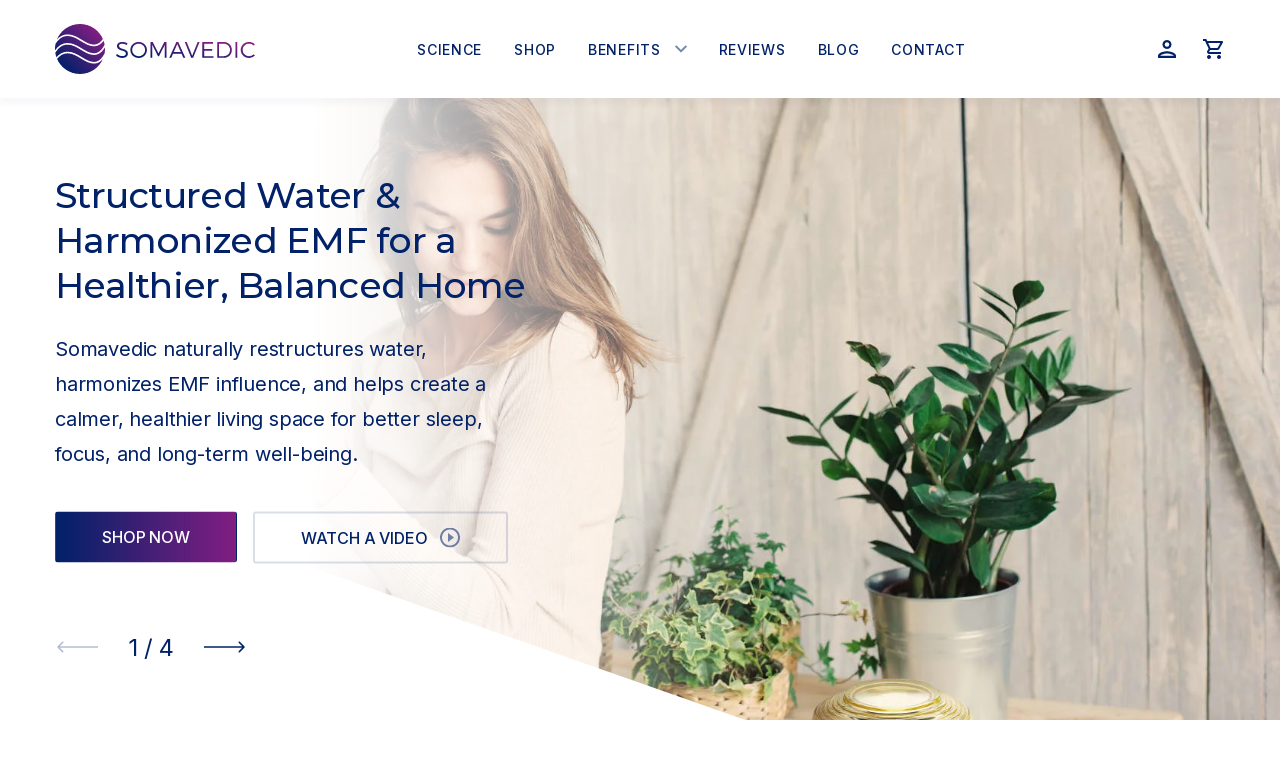

--- FILE ---
content_type: text/html; charset=utf-8
request_url: https://www.somavedic.sg/
body_size: 69711
content:
<!doctype html>
<html class="no-js" lang="en">
<head>
  <!-- CookieHub - START -->
  
  <script type="text/javascript">
    document.addEventListener("DOMContentLoaded", function(event) {
    var cpm = {};
    window.cookiehub.load(cpm);
    });
  </script>

  <script type="text/javascript">
    window.dataLayer = window.dataLayer || [];
    function gtag(){dataLayer.push(arguments);}
    gtag('consent','default',{'security_storage':'granted',
    'functionality_storage':'granted',
    'personalization_storage':'denied',
    'ad_storage':'denied',
    'ad_user_data':'denied',
    'ad_personalization':'denied',
    'analytics_storage':'denied',
    'wait_for_update':500});
    document.addEventListener("DOMContentLoaded", function(event) {
    var cpm = {};
    window.cookiehub.load(cpm);
    });
  </script>
  <!-- CookieHub - END -->
  <!-- create a new Snippet called 'gtm-customer-events-storefront' and paste the below code into it -->

<!-- click tracking -->
<script>
    // function that gets the path of the clicked element. Borrowed from Simo Ahava. https://www.simoahava.com/analytics/create-css-path-variable-for-click-element/
   function gtm_get_click_element_path(element) {
    var el = element;
    if (el instanceof Node) {
      // Build the list of elements along the path
      var elList = [];
      do {
        if (el instanceof Element) {
          var classString = el.classList ? [].slice.call(el.classList).join('.') : '';
          var elementName = (el.tagName ? el.tagName.toLowerCase() : '') + 
              (classString ? '.' + classString : '') + 
              (el.id ? '#' + el.id : '');
          if (elementName) elList.unshift(elementName);
        }
        el = el.parentNode
      } while (el != null);
      // Get the stringified element object name
      var objString = element.toString().match(/\[object (\w+)\]/);
      var elementType = objString ? objString[1] : element.toString();
      var cssString = elList.join(' > ');
      // Return the CSS path as a string, prefixed with the element object name
      return cssString ? elementType + ': ' + cssString : elementType;
    }
   }
    
   window.addEventListener("click", function(event){

     // track clicks on any element and push it to Shopify customer events
     Shopify.analytics.publish("custom_click",{
         click_element : gtm_get_click_element_path(event.target) || '',
         click_id : event.target.id || '',
         click_classes : event.target.className || '',
         click_text : event.target.innerText || '',
         click_target : event.target.target || '',
         click_url : event.target.href || ''
     });

     // track link clicks and push it to Shopify customer events
     var closestLink = event.target.closest('a')
     if (closestLink){
       Shopify.analytics.publish("custom_link_click",{
         click_element : gtm_get_click_element_path(closestLink.target) || '',
         click_id : closestLink.id || '',
         click_classes : closestLink.className || '',
         click_text : closestLink.innerText || '',
         click_target : closestLink.target || '',
         click_url : closestLink.href || ''
       })
     }
  });
</script>
<!-- end of click tracking -->
  
  
<meta charset="utf-8">
  <meta http-equiv="X-UA-Compatible" content="IE=edge,chrome=1">
  <meta name="viewport" content="width=device-width,initial-scale=1">
  <meta name="theme-color" content="#821e82">
  
  <!-- Google Tag Manager -->
<script>(function(w,d,s,l,i){w[l]=w[l]||[];w[l].push({'gtm.start':
new Date().getTime(),event:'gtm.js'});var f=d.getElementsByTagName(s)[0],
j=d.createElement(s),dl=l!='dataLayer'?'&l='+l:'';j.async=true;j.src=
'https://www.googletagmanager.com/gtm.js?id='+i+dl;f.parentNode.insertBefore(j,f);
})(window,document,'script','dataLayer','GTM-53BW2ML3');</script>
<!-- End Google Tag Manager -->

    <!-- Mobile Specific Metas -->
    <meta name="HandheldFriendly" content="True">
    <meta name="MobileOptimized" content="320">
  
  <link rel="canonical" href="https://www.somavedic.sg/">
    <style>
    body{
      opacity:0;
    }
  </style>
  
  



<link rel="shortcut icon" href="//www.somavedic.sg/cdn/shop/files/favicon_1_32x32.png?v=1619603587" type="image/png"><title>Somavedic – EMF Protection &amp; Space Harmonization
&ndash; Somavedic Singapore</title><meta name="description" content="Boost your well-being with Somavedic – harmonizing water, space &amp; body. 60-day returns, fast shipping, and 99% customer satisfaction.">    

<meta name="google-site-verification" content="BAxKfzF1BOuiAnHJnE-PHHV2v216dD_4RzQZouThH9o" />

<!-- Bing UET Tracking -->
    <script>(function(w,d,t,r,u){var f,n,i;w[u]=w[u]||[],f=function(){var o={ti:"26331371"};o.q=w[u],w[u]=new UET(o),w[u].push("pageLoad")},n=d.createElement(t),n.src=r,n.async=1,n.onload=n.onreadystatechange=function(){var s=this.readyState;s&&s!=="loaded"&&s!=="complete"||(f(),n.onload=n.onreadystatechange=null)},i=d.getElementsByTagName(t)[0],i.parentNode.insertBefore(n,i)})(window,document,"script","//bat.bing.com/bat.js","uetq");</script>
<!-- End Bing UET Tracking --><!-- /snippets/social-meta-tags.liquid -->





<meta property="og:site_name" content="Somavedic Singapore">
<meta property="og:url" content="https://www.somavedic.sg/">
<meta property="og:title" content="Somavedic – EMF Protection &amp; Space Harmonization">
<meta property="og:type" content="website">
<meta property="og:description" content="Boost your well-being with Somavedic – harmonizing water, space &amp; body. 60-day returns, fast shipping, and 99% customer satisfaction.">





<meta name="twitter:card" content="summary_large_image">
<meta name="twitter:title" content="Somavedic – EMF Protection &amp; Space Harmonization">
<meta name="twitter:description" content="Boost your well-being with Somavedic – harmonizing water, space &amp; body. 60-day returns, fast shipping, and 99% customer satisfaction.">

<link href="//www.somavedic.sg/cdn/shop/t/39/assets/theme.scss.css?v=88326047297338582431762940642" rel="stylesheet" type="text/css" media="all" />
  <link href="//www.somavedic.sg/cdn/shop/t/39/assets/custom.scss.css?v=126821064213389646261763109673" rel="stylesheet" type="text/css" media="all" />
  
  
  <!-- google fonts -->
  <link href="https://fonts.googleapis.com/css2?family=Inter:wght@400;500;600&family=Montserrat:wght@400;500&display=swap" rel="stylesheet">
  
  <script>
    var theme = {
      breakpoints: {
        medium: 750,
        large: 990,
        widescreen: 1400
      },
      strings: {
        addToCart: "Add to cart",
        preorderNow: "Pre-Order Now",
        soldOut: "Sold out",
        unavailable: "Unavailable",
        regularPrice: "Regular price",
        salePrice: "Sale price",
        sale: "Sale",
        fromLowestPrice: "from [price]",
        vendor: "Vendor",
        showMore: "Show More",
        showLess: "Show Less",
        searchFor: "Search for",
        addressError: "Error looking up that address",
        addressNoResults: "No results for that address",
        addressQueryLimit: "You have exceeded the Google API usage limit. Consider upgrading to a \u003ca href=\"https:\/\/developers.google.com\/maps\/premium\/usage-limits\"\u003ePremium Plan\u003c\/a\u003e.",
        authError: "There was a problem authenticating your Google Maps account.",
        newWindow: "Opens in a new window.",
        external: "Opens external website.",
        newWindowExternal: "Opens external website in a new window.",
        removeLabel: "Remove [product]",
        update: "Update",
        quantity: "Quantity",
        discountedTotal: "Discounted total",
        regularTotal: "Regular total",
        priceColumn: "See Price column for discount details.",
        quantityMinimumMessage: "Quantity must be 1 or more",
        cartError: "There was an error while updating your cart. Please try again.",
        removedItemMessage: "Removed \u003cspan class=\"cart__removed-product-details\"\u003e([quantity]) [link]\u003c\/span\u003e from your cart.",
        unitPrice: "Unit price",
        unitPriceSeparator: "per",
        oneCartCount: "1 item",
        otherCartCount: "[count] items",
        quantityLabel: "Quantity: [count]",
        products: "Products",
        loading: "Loading",
        number_of_results: "[result_number] of [results_count]",
        number_of_results_found: "[results_count] results found",
        one_result_found: "1 result found"
      },
      moneyFormat: "${{amount}}",
      moneyFormatWithCurrency: "${{amount}} USD",
      settings: {
        predictiveSearchEnabled: true,
        predictiveSearchShowPrice: false,
        predictiveSearchShowVendor: false
      }
    }

    document.documentElement.className = document.documentElement.className.replace('no-js', 'js');
  </script><script src="//www.somavedic.sg/cdn/shop/t/39/assets/vendor.js?v=85833464202832145531642585603" defer="defer"></script>
  <script src="//www.somavedic.sg/cdn/shop/t/39/assets/headeroom.js?v=120921346327359355881642585602" defer="defer"></script>  
  <script src="//www.somavedic.sg/cdn/shop/t/39/assets/slick.min.js?v=71779134894361685811642585603" defer="defer"></script>
  <script src="//www.somavedic.sg/cdn/shop/t/39/assets/theme.js?v=61968596024786387451764594395" defer="defer"></script>
  <script src="//www.somavedic.sg/cdn/shop/t/39/assets/custom.js?v=140615617544090018211764594390" defer="defer"></script>
  <script type="text/javascript" src="https://cdnjs.cloudflare.com/ajax/libs/jquery/3.4.1/jquery.min.js"></script>
  
  




  <script>window.performance && window.performance.mark && window.performance.mark('shopify.content_for_header.start');</script><meta id="shopify-digital-wallet" name="shopify-digital-wallet" content="/55045030063/digital_wallets/dialog">
<meta name="shopify-checkout-api-token" content="79374a0c25f3469e048502308693fcb8">
<meta id="in-context-paypal-metadata" data-shop-id="55045030063" data-venmo-supported="false" data-environment="production" data-locale="en_US" data-paypal-v4="true" data-currency="USD">
<script async="async" src="/checkouts/internal/preloads.js?locale=en-SG"></script>
<link rel="preconnect" href="https://shop.app" crossorigin="anonymous">
<script async="async" src="https://shop.app/checkouts/internal/preloads.js?locale=en-SG&shop_id=55045030063" crossorigin="anonymous"></script>
<script id="apple-pay-shop-capabilities" type="application/json">{"shopId":55045030063,"countryCode":"CZ","currencyCode":"USD","merchantCapabilities":["supports3DS"],"merchantId":"gid:\/\/shopify\/Shop\/55045030063","merchantName":"Somavedic Singapore","requiredBillingContactFields":["postalAddress","email","phone"],"requiredShippingContactFields":["postalAddress","email","phone"],"shippingType":"shipping","supportedNetworks":["visa","maestro","masterCard","amex"],"total":{"type":"pending","label":"Somavedic Singapore","amount":"1.00"},"shopifyPaymentsEnabled":true,"supportsSubscriptions":true}</script>
<script id="shopify-features" type="application/json">{"accessToken":"79374a0c25f3469e048502308693fcb8","betas":["rich-media-storefront-analytics"],"domain":"www.somavedic.sg","predictiveSearch":true,"shopId":55045030063,"locale":"en"}</script>
<script>var Shopify = Shopify || {};
Shopify.shop = "somavedic-singapore.myshopify.com";
Shopify.locale = "en";
Shopify.currency = {"active":"USD","rate":"1.0"};
Shopify.country = "SG";
Shopify.theme = {"name":"shopify-theme-sg\/theme_sg","id":128667975855,"schema_name":"Debut","schema_version":"16.5.5","theme_store_id":null,"role":"main"};
Shopify.theme.handle = "null";
Shopify.theme.style = {"id":null,"handle":null};
Shopify.cdnHost = "www.somavedic.sg/cdn";
Shopify.routes = Shopify.routes || {};
Shopify.routes.root = "/";</script>
<script type="module">!function(o){(o.Shopify=o.Shopify||{}).modules=!0}(window);</script>
<script>!function(o){function n(){var o=[];function n(){o.push(Array.prototype.slice.apply(arguments))}return n.q=o,n}var t=o.Shopify=o.Shopify||{};t.loadFeatures=n(),t.autoloadFeatures=n()}(window);</script>
<script>
  window.ShopifyPay = window.ShopifyPay || {};
  window.ShopifyPay.apiHost = "shop.app\/pay";
  window.ShopifyPay.redirectState = null;
</script>
<script id="shop-js-analytics" type="application/json">{"pageType":"index"}</script>
<script defer="defer" async type="module" src="//www.somavedic.sg/cdn/shopifycloud/shop-js/modules/v2/client.init-shop-cart-sync_BN7fPSNr.en.esm.js"></script>
<script defer="defer" async type="module" src="//www.somavedic.sg/cdn/shopifycloud/shop-js/modules/v2/chunk.common_Cbph3Kss.esm.js"></script>
<script defer="defer" async type="module" src="//www.somavedic.sg/cdn/shopifycloud/shop-js/modules/v2/chunk.modal_DKumMAJ1.esm.js"></script>
<script type="module">
  await import("//www.somavedic.sg/cdn/shopifycloud/shop-js/modules/v2/client.init-shop-cart-sync_BN7fPSNr.en.esm.js");
await import("//www.somavedic.sg/cdn/shopifycloud/shop-js/modules/v2/chunk.common_Cbph3Kss.esm.js");
await import("//www.somavedic.sg/cdn/shopifycloud/shop-js/modules/v2/chunk.modal_DKumMAJ1.esm.js");

  window.Shopify.SignInWithShop?.initShopCartSync?.({"fedCMEnabled":true,"windoidEnabled":true});

</script>
<script>
  window.Shopify = window.Shopify || {};
  if (!window.Shopify.featureAssets) window.Shopify.featureAssets = {};
  window.Shopify.featureAssets['shop-js'] = {"shop-cart-sync":["modules/v2/client.shop-cart-sync_CJVUk8Jm.en.esm.js","modules/v2/chunk.common_Cbph3Kss.esm.js","modules/v2/chunk.modal_DKumMAJ1.esm.js"],"init-fed-cm":["modules/v2/client.init-fed-cm_7Fvt41F4.en.esm.js","modules/v2/chunk.common_Cbph3Kss.esm.js","modules/v2/chunk.modal_DKumMAJ1.esm.js"],"init-shop-email-lookup-coordinator":["modules/v2/client.init-shop-email-lookup-coordinator_Cc088_bR.en.esm.js","modules/v2/chunk.common_Cbph3Kss.esm.js","modules/v2/chunk.modal_DKumMAJ1.esm.js"],"init-windoid":["modules/v2/client.init-windoid_hPopwJRj.en.esm.js","modules/v2/chunk.common_Cbph3Kss.esm.js","modules/v2/chunk.modal_DKumMAJ1.esm.js"],"shop-button":["modules/v2/client.shop-button_B0jaPSNF.en.esm.js","modules/v2/chunk.common_Cbph3Kss.esm.js","modules/v2/chunk.modal_DKumMAJ1.esm.js"],"shop-cash-offers":["modules/v2/client.shop-cash-offers_DPIskqss.en.esm.js","modules/v2/chunk.common_Cbph3Kss.esm.js","modules/v2/chunk.modal_DKumMAJ1.esm.js"],"shop-toast-manager":["modules/v2/client.shop-toast-manager_CK7RT69O.en.esm.js","modules/v2/chunk.common_Cbph3Kss.esm.js","modules/v2/chunk.modal_DKumMAJ1.esm.js"],"init-shop-cart-sync":["modules/v2/client.init-shop-cart-sync_BN7fPSNr.en.esm.js","modules/v2/chunk.common_Cbph3Kss.esm.js","modules/v2/chunk.modal_DKumMAJ1.esm.js"],"init-customer-accounts-sign-up":["modules/v2/client.init-customer-accounts-sign-up_CfPf4CXf.en.esm.js","modules/v2/client.shop-login-button_DeIztwXF.en.esm.js","modules/v2/chunk.common_Cbph3Kss.esm.js","modules/v2/chunk.modal_DKumMAJ1.esm.js"],"pay-button":["modules/v2/client.pay-button_CgIwFSYN.en.esm.js","modules/v2/chunk.common_Cbph3Kss.esm.js","modules/v2/chunk.modal_DKumMAJ1.esm.js"],"init-customer-accounts":["modules/v2/client.init-customer-accounts_DQ3x16JI.en.esm.js","modules/v2/client.shop-login-button_DeIztwXF.en.esm.js","modules/v2/chunk.common_Cbph3Kss.esm.js","modules/v2/chunk.modal_DKumMAJ1.esm.js"],"avatar":["modules/v2/client.avatar_BTnouDA3.en.esm.js"],"init-shop-for-new-customer-accounts":["modules/v2/client.init-shop-for-new-customer-accounts_CsZy_esa.en.esm.js","modules/v2/client.shop-login-button_DeIztwXF.en.esm.js","modules/v2/chunk.common_Cbph3Kss.esm.js","modules/v2/chunk.modal_DKumMAJ1.esm.js"],"shop-follow-button":["modules/v2/client.shop-follow-button_BRMJjgGd.en.esm.js","modules/v2/chunk.common_Cbph3Kss.esm.js","modules/v2/chunk.modal_DKumMAJ1.esm.js"],"checkout-modal":["modules/v2/client.checkout-modal_B9Drz_yf.en.esm.js","modules/v2/chunk.common_Cbph3Kss.esm.js","modules/v2/chunk.modal_DKumMAJ1.esm.js"],"shop-login-button":["modules/v2/client.shop-login-button_DeIztwXF.en.esm.js","modules/v2/chunk.common_Cbph3Kss.esm.js","modules/v2/chunk.modal_DKumMAJ1.esm.js"],"lead-capture":["modules/v2/client.lead-capture_DXYzFM3R.en.esm.js","modules/v2/chunk.common_Cbph3Kss.esm.js","modules/v2/chunk.modal_DKumMAJ1.esm.js"],"shop-login":["modules/v2/client.shop-login_CA5pJqmO.en.esm.js","modules/v2/chunk.common_Cbph3Kss.esm.js","modules/v2/chunk.modal_DKumMAJ1.esm.js"],"payment-terms":["modules/v2/client.payment-terms_BxzfvcZJ.en.esm.js","modules/v2/chunk.common_Cbph3Kss.esm.js","modules/v2/chunk.modal_DKumMAJ1.esm.js"]};
</script>
<script>(function() {
  var isLoaded = false;
  function asyncLoad() {
    if (isLoaded) return;
    isLoaded = true;
    var urls = ["https:\/\/l.getsitecontrol.com\/d4e05n5w.js?shop=somavedic-singapore.myshopify.com","https:\/\/storage.googleapis.com\/prd-bb-scripts\/brandbassador\/bb-frontend.js?shop=somavedic-singapore.myshopify.com","https:\/\/cdn.assortion.com\/app.js?shop=somavedic-singapore.myshopify.com"];
    for (var i = 0; i < urls.length; i++) {
      var s = document.createElement('script');
      s.type = 'text/javascript';
      s.async = true;
      s.src = urls[i];
      var x = document.getElementsByTagName('script')[0];
      x.parentNode.insertBefore(s, x);
    }
  };
  if(window.attachEvent) {
    window.attachEvent('onload', asyncLoad);
  } else {
    window.addEventListener('load', asyncLoad, false);
  }
})();</script>
<script id="__st">var __st={"a":55045030063,"offset":28800,"reqid":"b6d11211-707e-45af-a8e4-c969a9d24175-1769789298","pageurl":"www.somavedic.sg\/","u":"266060d45256","p":"home"};</script>
<script>window.ShopifyPaypalV4VisibilityTracking = true;</script>
<script id="captcha-bootstrap">!function(){'use strict';const t='contact',e='account',n='new_comment',o=[[t,t],['blogs',n],['comments',n],[t,'customer']],c=[[e,'customer_login'],[e,'guest_login'],[e,'recover_customer_password'],[e,'create_customer']],r=t=>t.map((([t,e])=>`form[action*='/${t}']:not([data-nocaptcha='true']) input[name='form_type'][value='${e}']`)).join(','),a=t=>()=>t?[...document.querySelectorAll(t)].map((t=>t.form)):[];function s(){const t=[...o],e=r(t);return a(e)}const i='password',u='form_key',d=['recaptcha-v3-token','g-recaptcha-response','h-captcha-response',i],f=()=>{try{return window.sessionStorage}catch{return}},m='__shopify_v',_=t=>t.elements[u];function p(t,e,n=!1){try{const o=window.sessionStorage,c=JSON.parse(o.getItem(e)),{data:r}=function(t){const{data:e,action:n}=t;return t[m]||n?{data:e,action:n}:{data:t,action:n}}(c);for(const[e,n]of Object.entries(r))t.elements[e]&&(t.elements[e].value=n);n&&o.removeItem(e)}catch(o){console.error('form repopulation failed',{error:o})}}const l='form_type',E='cptcha';function T(t){t.dataset[E]=!0}const w=window,h=w.document,L='Shopify',v='ce_forms',y='captcha';let A=!1;((t,e)=>{const n=(g='f06e6c50-85a8-45c8-87d0-21a2b65856fe',I='https://cdn.shopify.com/shopifycloud/storefront-forms-hcaptcha/ce_storefront_forms_captcha_hcaptcha.v1.5.2.iife.js',D={infoText:'Protected by hCaptcha',privacyText:'Privacy',termsText:'Terms'},(t,e,n)=>{const o=w[L][v],c=o.bindForm;if(c)return c(t,g,e,D).then(n);var r;o.q.push([[t,g,e,D],n]),r=I,A||(h.body.append(Object.assign(h.createElement('script'),{id:'captcha-provider',async:!0,src:r})),A=!0)});var g,I,D;w[L]=w[L]||{},w[L][v]=w[L][v]||{},w[L][v].q=[],w[L][y]=w[L][y]||{},w[L][y].protect=function(t,e){n(t,void 0,e),T(t)},Object.freeze(w[L][y]),function(t,e,n,w,h,L){const[v,y,A,g]=function(t,e,n){const i=e?o:[],u=t?c:[],d=[...i,...u],f=r(d),m=r(i),_=r(d.filter((([t,e])=>n.includes(e))));return[a(f),a(m),a(_),s()]}(w,h,L),I=t=>{const e=t.target;return e instanceof HTMLFormElement?e:e&&e.form},D=t=>v().includes(t);t.addEventListener('submit',(t=>{const e=I(t);if(!e)return;const n=D(e)&&!e.dataset.hcaptchaBound&&!e.dataset.recaptchaBound,o=_(e),c=g().includes(e)&&(!o||!o.value);(n||c)&&t.preventDefault(),c&&!n&&(function(t){try{if(!f())return;!function(t){const e=f();if(!e)return;const n=_(t);if(!n)return;const o=n.value;o&&e.removeItem(o)}(t);const e=Array.from(Array(32),(()=>Math.random().toString(36)[2])).join('');!function(t,e){_(t)||t.append(Object.assign(document.createElement('input'),{type:'hidden',name:u})),t.elements[u].value=e}(t,e),function(t,e){const n=f();if(!n)return;const o=[...t.querySelectorAll(`input[type='${i}']`)].map((({name:t})=>t)),c=[...d,...o],r={};for(const[a,s]of new FormData(t).entries())c.includes(a)||(r[a]=s);n.setItem(e,JSON.stringify({[m]:1,action:t.action,data:r}))}(t,e)}catch(e){console.error('failed to persist form',e)}}(e),e.submit())}));const S=(t,e)=>{t&&!t.dataset[E]&&(n(t,e.some((e=>e===t))),T(t))};for(const o of['focusin','change'])t.addEventListener(o,(t=>{const e=I(t);D(e)&&S(e,y())}));const B=e.get('form_key'),M=e.get(l),P=B&&M;t.addEventListener('DOMContentLoaded',(()=>{const t=y();if(P)for(const e of t)e.elements[l].value===M&&p(e,B);[...new Set([...A(),...v().filter((t=>'true'===t.dataset.shopifyCaptcha))])].forEach((e=>S(e,t)))}))}(h,new URLSearchParams(w.location.search),n,t,e,['guest_login'])})(!0,!0)}();</script>
<script integrity="sha256-4kQ18oKyAcykRKYeNunJcIwy7WH5gtpwJnB7kiuLZ1E=" data-source-attribution="shopify.loadfeatures" defer="defer" src="//www.somavedic.sg/cdn/shopifycloud/storefront/assets/storefront/load_feature-a0a9edcb.js" crossorigin="anonymous"></script>
<script crossorigin="anonymous" defer="defer" src="//www.somavedic.sg/cdn/shopifycloud/storefront/assets/shopify_pay/storefront-65b4c6d7.js?v=20250812"></script>
<script data-source-attribution="shopify.dynamic_checkout.dynamic.init">var Shopify=Shopify||{};Shopify.PaymentButton=Shopify.PaymentButton||{isStorefrontPortableWallets:!0,init:function(){window.Shopify.PaymentButton.init=function(){};var t=document.createElement("script");t.src="https://www.somavedic.sg/cdn/shopifycloud/portable-wallets/latest/portable-wallets.en.js",t.type="module",document.head.appendChild(t)}};
</script>
<script data-source-attribution="shopify.dynamic_checkout.buyer_consent">
  function portableWalletsHideBuyerConsent(e){var t=document.getElementById("shopify-buyer-consent"),n=document.getElementById("shopify-subscription-policy-button");t&&n&&(t.classList.add("hidden"),t.setAttribute("aria-hidden","true"),n.removeEventListener("click",e))}function portableWalletsShowBuyerConsent(e){var t=document.getElementById("shopify-buyer-consent"),n=document.getElementById("shopify-subscription-policy-button");t&&n&&(t.classList.remove("hidden"),t.removeAttribute("aria-hidden"),n.addEventListener("click",e))}window.Shopify?.PaymentButton&&(window.Shopify.PaymentButton.hideBuyerConsent=portableWalletsHideBuyerConsent,window.Shopify.PaymentButton.showBuyerConsent=portableWalletsShowBuyerConsent);
</script>
<script data-source-attribution="shopify.dynamic_checkout.cart.bootstrap">document.addEventListener("DOMContentLoaded",(function(){function t(){return document.querySelector("shopify-accelerated-checkout-cart, shopify-accelerated-checkout")}if(t())Shopify.PaymentButton.init();else{new MutationObserver((function(e,n){t()&&(Shopify.PaymentButton.init(),n.disconnect())})).observe(document.body,{childList:!0,subtree:!0})}}));
</script>
<link id="shopify-accelerated-checkout-styles" rel="stylesheet" media="screen" href="https://www.somavedic.sg/cdn/shopifycloud/portable-wallets/latest/accelerated-checkout-backwards-compat.css" crossorigin="anonymous">
<style id="shopify-accelerated-checkout-cart">
        #shopify-buyer-consent {
  margin-top: 1em;
  display: inline-block;
  width: 100%;
}

#shopify-buyer-consent.hidden {
  display: none;
}

#shopify-subscription-policy-button {
  background: none;
  border: none;
  padding: 0;
  text-decoration: underline;
  font-size: inherit;
  cursor: pointer;
}

#shopify-subscription-policy-button::before {
  box-shadow: none;
}

      </style>

<script>window.performance && window.performance.mark && window.performance.mark('shopify.content_for_header.end');</script>
  
  











<!-- BEGIN app block: shopify://apps/klaviyo-email-marketing-sms/blocks/klaviyo-onsite-embed/2632fe16-c075-4321-a88b-50b567f42507 -->












  <script async src="https://static.klaviyo.com/onsite/js/SQyH3q/klaviyo.js?company_id=SQyH3q"></script>
  <script>!function(){if(!window.klaviyo){window._klOnsite=window._klOnsite||[];try{window.klaviyo=new Proxy({},{get:function(n,i){return"push"===i?function(){var n;(n=window._klOnsite).push.apply(n,arguments)}:function(){for(var n=arguments.length,o=new Array(n),w=0;w<n;w++)o[w]=arguments[w];var t="function"==typeof o[o.length-1]?o.pop():void 0,e=new Promise((function(n){window._klOnsite.push([i].concat(o,[function(i){t&&t(i),n(i)}]))}));return e}}})}catch(n){window.klaviyo=window.klaviyo||[],window.klaviyo.push=function(){var n;(n=window._klOnsite).push.apply(n,arguments)}}}}();</script>

  




  <script>
    window.klaviyoReviewsProductDesignMode = false
  </script>







<!-- END app block --><!-- BEGIN app block: shopify://apps/gsc-countdown-timer/blocks/countdown-bar/58dc5b1b-43d2-4209-b1f3-52aff31643ed --><style>
  .gta-block__error {
    display: flex;
    flex-flow: column nowrap;
    gap: 12px;
    padding: 32px;
    border-radius: 12px;
    margin: 12px 0;
    background-color: #fff1e3;
    color: #412d00;
  }

  .gta-block__error-title {
    font-size: 18px;
    font-weight: 600;
    line-height: 28px;
  }

  .gta-block__error-body {
    font-size: 14px;
    line-height: 24px;
  }
</style>

<script>
  (function () {
    try {
      window.GSC_COUNTDOWN_META = {
        product_collections: null,
        product_tags: null,
      };

      const widgets = [{"bar":{"sticky":true,"justify":"center","position":"bottom","closeButton":{"color":"#000000","enabled":true}},"key":"GSC-BAR-pWmvoSwGUhLr","type":"bar","timer":{"date":"2025-12-05T23:59:00.000+08:00","mode":"date","daily":{"tz":"Etc\/GMT-0","endHours":14,"endMinutes":0,"repeatDays":[0,1,2,3,4,5,6],"startHours":10,"startMinutes":0},"hours":72,"onEnd":"hide","minutes":0,"seconds":0,"scheduling":{"end":null,"start":null}},"content":{"align":"center","items":[{"id":"text-JkbpVmXUjUhR","type":"text","align":"left","color":"#ffffff","value":"Black Friday Ends In:","enabled":true,"padding":{"mobile":{},"desktop":{}},"fontFamily":"font1","fontWeight":"700","textTransform":"unset","mobileFontSize":"16px","desktopFontSize":"24px","mobileLineHeight":"1.3","desktopLineHeight":"1.2","mobileLetterSpacing":"0","desktopLetterSpacing":"0"},{"id":"text-GZCEdrmttQUx","type":"text","align":"left","color":"#ffffff","value":"Once-a-Year Opportunity","enabled":true,"padding":{"mobile":{},"desktop":{}},"fontFamily":"font1","fontWeight":"400","textTransform":"unset","mobileFontSize":"12px","desktopFontSize":"15px","mobileLineHeight":"1.3","desktopLineHeight":"1.3","mobileLetterSpacing":"0","desktopLetterSpacing":"0"},{"id":"timer-SrsJKtYORhil","type":"timer","view":"custom","border":{"size":"2px","color":"#FFFFFF","enabled":false},"digits":{"gap":"0px","color":"#ffffff","fontSize":"60px","fontFamily":"font2","fontWeight":"600"},"labels":{"days":"Days","color":"#ffffff","hours":"Hours","enabled":true,"minutes":"Minutes","seconds":"Seconds","fontSize":"24px","fontFamily":"font3","fontWeight":"500","milliseconds":"ms","textTransform":"unset"},"layout":"separate","margin":{"mobile":{},"desktop":{}},"radius":{"value":"16px","enabled":false},"shadow":{"type":"","color":"black","enabled":true},"enabled":true,"padding":{"mobile":{},"desktop":{"top":"0px"}},"fontSize":{"mobile":"14px","desktop":"18px"},"separator":{"type":"colon","color":"rgba(255,255,255,0.65)","enabled":true},"background":{"blur":"2px","color":"#eeeeee","enabled":false},"unitFormat":"d:h:m:s","mobileWidth":"160px","desktopWidth":"224px"},{"id":"button-AdtBDwPIWruU","href":"\/pages\/black-friday","type":"button","label":"Save 20%","width":"content","border":{"size":"2px","color":"#000000","enabled":false},"margin":{"mobile":{"top":"0px","left":"0px","right":"0px","bottom":"0px"},"desktop":{"top":"0px","left":"0px","right":"0px","bottom":"0px"}},"radius":{"value":"4px","enabled":true},"target":"_self","enabled":true,"padding":{"mobile":{"top":"8px","left":"12px","right":"12px","bottom":"8px"},"desktop":{"top":"12px","left":"32px","right":"32px","bottom":"12px"}},"textColor":"#000000","background":{"blur":"0px","color":"#ffffff","enabled":true},"fontFamily":"font1","fontWeight":"700","textTransform":"uppercase","mobileFontSize":"12px","desktopFontSize":"14px","mobileLetterSpacing":"0","desktopLetterSpacing":"0"},{"id":"coupon-lmLkwPMHEdCp","code":"PASTE YOUR CODE","icon":{"type":"discount-star","enabled":true},"type":"coupon","label":"Save 35%","action":"copy","border":{"size":"1px","color":"#9e9e9e","enabled":true},"margin":{"mobile":{"top":"0px","left":"0px","right":"0px","bottom":"0px"},"desktop":{"top":"0px","left":"0px","right":"0px","bottom":"0px"}},"radius":{"value":"6px","enabled":true},"enabled":false,"padding":{"mobile":{"top":"4px","left":"12px","right":"12px","bottom":"4px"},"desktop":{"top":"8px","left":"16px","right":"16px","bottom":"8px"}},"textColor":"#000000","background":{"blur":"0px","color":"#eeeeee","enabled":true},"fontFamily":"font1","fontWeight":"600","textTransform":"uppercase","mobileFontSize":"12px","desktopFontSize":"14px"}],"border":{"size":"1px","color":"#000000","enabled":false},"layout":"column","margin":{"mobile":{"top":"0px","left":"0px","right":"0px","bottom":"0px"},"desktop":{"top":"0px","left":"0px","right":"0px","bottom":"0px"}},"radius":{"value":"8px","enabled":false},"padding":{"mobile":{"top":"4px","left":"0px","right":"0px","bottom":"4px"},"desktop":{"top":"8px","left":"28px","right":"28px","bottom":"8px"}},"mobileGap":"6px","background":{"src":null,"blur":"0px","source":"color","bgColor":"linear-gradient(45deg, #833AB4 0%, #FD1D1D 50%, #FCB045 100%)","enabled":true,"overlayColor":"rgba(0,0,0,0)"},"desktopGap":"24px","mobileWidth":"100%","desktopWidth":"400px","backgroundClick":{"url":"","target":"_self","enabled":false}},"enabled":false,"general":{"font1":"inherit","font2":"inherit","font3":"inherit","preset":"bar1","breakpoint":"768px"},"section":null,"userCss":"","targeting":{"geo":null,"pages":{"cart":false,"home":true,"other":false,"password":false,"products":{"mode":"all","tags":[],"enabled":true,"specificProducts":[],"productsInCollections":[]},"collections":{"mode":"all","items":[],"enabled":true}}}},{"key":"GSC-EMBED-PmsCcyraNHZl","type":"embed","timer":{"date":"2025-06-23T23:59:00.000+08:00","mode":"date","hours":1,"onEnd":"hide","minutes":0,"seconds":0,"recurring":{"endHours":0,"endMinutes":0,"repeatDays":[],"startHours":0,"startMinutes":0},"scheduling":{"end":null,"start":null}},"content":{"align":"center","items":[{"id":"text-dHHVgTWWnXEn","icon":{"type":"timer-solid-circle","color":"#ffeb3c","enabled":false},"type":"text","align":"center","color":"#000000","value":"🔥  This offer ends in {{Timer}} It will not return.","enabled":true,"padding":{"mobile":{},"desktop":{}},"fontFamily":"font1","fontWeight":"400","textTransform":"unset","mobileFontSize":"16px","desktopFontSize":"18px","mobileLineHeight":"1.3","desktopLineHeight":"1.3","mobileLetterSpacing":"0","desktopLetterSpacing":"0"},{"id":"timer-SlWdoVaSNydT","type":"timer","view":"text","border":{"size":"2px","color":"#ffeb3c","enabled":false},"digits":{"color":"#000000","fontSize":"58px","fontFamily":"font1","fontWeight":"600"},"labels":{"days":"D","color":"#5d6ac0","hours":"H","enabled":false,"minutes":"M","seconds":"S","fontSize":"20px","fontFamily":"font3","fontWeight":"500","textTransform":"unset"},"layout":"separate","margin":{"mobile":{"top":"4px"},"desktop":{"top":"4px","left":"4px","right":"4px","bottom":"4px"}},"radius":{"value":"12px","enabled":true},"shadow":{"type":"","color":"black","enabled":true},"enabled":true,"padding":{"mobile":{"bottom":"0px"},"desktop":{"top":"0px","left":"0px","right":"4px","bottom":"0px"}},"fontSize":{"mobile":"16px","desktop":"20px"},"separator":{"type":"colon","color":"#ffeb3c","enabled":true},"background":{"blur":"0px","color":"#267860","enabled":true},"unitFormat":"d:h:m:s","mobileWidth":"68px","desktopWidth":"76px"},{"id":"coupon-VFSaKuiQPQUR","code":"PASTE YOUR CODE","icon":{"type":"copy","color":"#8e24aa","enabled":true},"type":"coupon","label":"SDQ863428","action":"copy","border":{"size":"1px","color":"#ffeb3c","enabled":false},"margin":{"mobile":{"top":"4px","left":"0px","right":"0px","bottom":"4px"},"desktop":{"top":"4px","left":"4px","right":"4px","bottom":"4px"}},"radius":{"value":"4px","enabled":true},"enabled":false,"padding":{"mobile":{"top":"6px","left":"12px","right":"12px","bottom":"6px"},"desktop":{"top":"4px","left":"8px","right":"8px","bottom":"4px"}},"textColor":"#f4f80a","background":{"blur":"0px","color":"#267860","enabled":true},"fontFamily":"font1","fontWeight":"400","textTransform":"unset","mobileFontSize":"12px","desktopFontSize":"16px"}],"border":{"size":"1px","color":"#2a8156","enabled":false},"layout":"column","margin":{"mobile":{"top":"0px","left":"0px","right":"0px","bottom":"24px"},"desktop":{"top":"0px","left":"0px","right":"0px","bottom":"24px"}},"radius":{"value":"8px","enabled":true},"padding":{"mobile":{"top":"16px","left":"20px","right":"20px","bottom":"16px"},"desktop":{"top":"8px","left":"16px","right":"16px","bottom":"8px"}},"mobileGap":"6px","background":{"src":null,"blur":"0px","source":"color","bgColor":"#77ea7e","enabled":true,"overlayColor":"rgba(0,0,0,0)"},"desktopGap":"6px","mobileWidth":"100%","desktopWidth":"400px"},"enabled":false,"general":{"font1":"inherit","font2":"Montserrat, sans-serif","font3":"inherit","preset":"embed6","breakpoint":"768px"},"section":null,"userCss":"","targeting":null},{"bar":{"sticky":true,"justify":"center","position":"bottom","closeButton":{"color":"#f8f8f8","enabled":true}},"key":"GSC-BAR-gsdnIMlCdbWI","type":"bar","timer":{"date":"2025-04-10T21:00:00.000+08:00","mode":"date","hours":72,"onEnd":"hide","minutes":0,"seconds":0,"recurring":{"endHours":0,"endMinutes":0,"repeatDays":[],"startHours":0,"startMinutes":0},"scheduling":{"end":null,"start":null}},"content":{"align":"center","items":[{"id":"text-UjGaYiDyXEPp","type":"text","align":"left","color":"#ffffff","value":"Offer Ends:","enabled":true,"padding":{"mobile":{},"desktop":{}},"fontFamily":"font1","fontWeight":"700","textTransform":"unset","mobileFontSize":"16px","desktopFontSize":"24px","mobileLineHeight":"1.3","desktopLineHeight":"1.2","mobileLetterSpacing":"0","desktopLetterSpacing":"0"},{"id":"text-gsKWUkcZKOYn","type":"text","align":"left","color":"#ce93d8","value":"Once a year opportunity ends in:","enabled":false,"padding":{"mobile":{},"desktop":{}},"fontFamily":"font1","fontWeight":"400","textTransform":"unset","mobileFontSize":"12px","desktopFontSize":"15px","mobileLineHeight":"1.3","desktopLineHeight":"1.3","mobileLetterSpacing":"0","desktopLetterSpacing":"0"},{"id":"timer-EQladpBsBUYD","type":"timer","view":"custom","border":{"size":"2px","color":"#FFFFFF","enabled":false},"digits":{"color":"#ffffff","fontSize":"60px","fontFamily":"font2","fontWeight":"600"},"labels":{"days":"Days","color":"#ffffff","hours":"Hours","enabled":true,"minutes":"Minutes","seconds":"Seconds","fontSize":"24px","fontFamily":"font3","fontWeight":"500","textTransform":"unset"},"layout":"separate","margin":{"mobile":{},"desktop":{}},"radius":{"value":"16px","enabled":false},"shadow":{"type":"","color":"black","enabled":true},"enabled":true,"padding":{"mobile":{},"desktop":{"top":"0px"}},"fontSize":{"mobile":"18px","desktop":"24px"},"separator":{"type":"colon","color":"#ffffff","enabled":true},"background":{"blur":"2px","color":"#eeeeee","enabled":false},"unitFormat":"d:h:m:s","mobileWidth":"160px","desktopWidth":"224px"},{"id":"button-OsCEbSAsLHgz","href":"https:\/\/shopify.com","type":"button","label":"Shop now","width":"content","border":{"size":"2px","color":"#000000","enabled":false},"margin":{"mobile":{"top":"0px","left":"0px","right":"0px","bottom":"0px"},"desktop":{"top":"0px","left":"0px","right":"0px","bottom":"0px"}},"radius":{"value":"8px","enabled":true},"target":"_self","enabled":false,"padding":{"mobile":{"top":"8px","left":"12px","right":"12px","bottom":"8px"},"desktop":{"top":"12px","left":"32px","right":"32px","bottom":"12px"}},"textColor":"#000000","background":{"blur":"0px","color":"#ffffff","enabled":true},"fontFamily":"font1","fontWeight":"500","textTransform":"unset","mobileFontSize":"12px","desktopFontSize":"14px","mobileLetterSpacing":"0","desktopLetterSpacing":"0"},{"id":"coupon-IqMHuBrZDIRg","code":"SOMAVEDIC14","icon":{"type":"discount-star","enabled":true},"type":"coupon","label":"Save 14%","action":"copy","border":{"size":"1px","color":"#821e82","enabled":true},"margin":{"mobile":{"top":"0px","left":"0px","right":"0px","bottom":"0px"},"desktop":{"top":"0px","left":"0px","right":"0px","bottom":"0px"}},"radius":{"value":"6px","enabled":true},"enabled":true,"padding":{"mobile":{"top":"4px","left":"12px","right":"12px","bottom":"4px"},"desktop":{"top":"8px","left":"16px","right":"16px","bottom":"8px"}},"textColor":"#821e82","background":{"blur":"0px","color":"#eeeeee","enabled":true},"fontFamily":"font1","fontWeight":"600","textTransform":"uppercase","mobileFontSize":"12px","desktopFontSize":"14px"}],"border":{"size":"1px","color":"#000000","enabled":false},"layout":"column","margin":{"mobile":{"top":"0px","left":"0px","right":"0px","bottom":"0px"},"desktop":{"top":"0px","left":"0px","right":"0px","bottom":"0px"}},"radius":{"value":"8px","enabled":false},"padding":{"mobile":{"top":"4px","left":"0px","right":"0px","bottom":"4px"},"desktop":{"top":"8px","left":"28px","right":"28px","bottom":"8px"}},"mobileGap":"6px","background":{"src":null,"blur":"8px","source":"color","bgColor":"#a9009c","enabled":true,"overlayColor":"rgba(0,0,0,0)"},"desktopGap":"24px","mobileWidth":"100%","desktopWidth":"400px"},"enabled":false,"general":{"font1":"inherit","font2":"inherit","font3":"inherit","preset":"bar3","breakpoint":"768px"},"section":null,"userCss":"","targeting":{"geo":null,"pages":{"cart":true,"home":true,"other":true,"password":true,"products":{"mode":"all","tags":[],"enabled":true,"specificProducts":[],"productsInCollections":[]},"collections":{"mode":"all","items":[],"enabled":true}}}},{"bar":{"sticky":true,"justify":"center","position":"bottom","closeButton":{"color":"#f8f8f8","enabled":true}},"key":"GSC-BAR-vxTGRGOKJxhK","type":"bar","timer":{"date":"2024-12-04T14:00:00.000Z","mode":"date","hours":72,"onEnd":"hide","minutes":0,"seconds":0,"recurring":{"endHours":0,"endMinutes":0,"repeatDays":[],"startHours":0,"startMinutes":0},"scheduling":{"end":null,"start":null}},"content":{"align":"center","items":[{"id":"text-nnAgzIXWtCGb","type":"text","align":"left","color":"#ffffff","value":"Time is ticking","enabled":true,"padding":{"mobile":{},"desktop":{}},"fontFamily":"font1","fontWeight":"700","textTransform":"unset","mobileFontSize":"16px","desktopFontSize":"24px","mobileLineHeight":"1.3","desktopLineHeight":"1.2","mobileLetterSpacing":"0","desktopLetterSpacing":"0"},{"id":"text-fVHbLPgXEeFU","type":"text","align":"left","color":"#ce93d8","value":"Once a year opportunity ends in:","enabled":true,"padding":{"mobile":{},"desktop":{}},"fontFamily":"font1","fontWeight":"400","textTransform":"unset","mobileFontSize":"12px","desktopFontSize":"15px","mobileLineHeight":"1.3","desktopLineHeight":"1.3","mobileLetterSpacing":"0","desktopLetterSpacing":"0"},{"id":"timer-tXibTDHLObRm","type":"timer","border":{"size":"2px","color":"#FFFFFF","enabled":false},"digits":{"color":"#ffffff","fontSize":"60px","fontFamily":"font2","fontWeight":"600"},"labels":{"days":"Days","color":"#ffffff","hours":"Hours","enabled":true,"minutes":"Minutes","seconds":"Seconds","fontSize":"24px","fontFamily":"font3","fontWeight":"500","textTransform":"unset"},"layout":"separate","margin":{"mobile":{},"desktop":{}},"radius":{"value":"16px","enabled":false},"shadow":{"type":"","color":"black","enabled":true},"enabled":true,"padding":{"mobile":{},"desktop":{"top":"0px"}},"separator":{"type":"colon","color":"#ffffff","enabled":true},"background":{"blur":"2px","color":"#eeeeee","enabled":false},"unitFormat":"d:h:m:s","mobileWidth":"160px","desktopWidth":"224px"},{"id":"button-ePdLiZZmGNwh","href":"https:\/\/shopify.com","type":"button","label":"Shop now","width":"content","border":{"size":"2px","color":"#000000","enabled":false},"margin":{"mobile":{"top":"0px","left":"0px","right":"0px","bottom":"0px"},"desktop":{"top":"0px","left":"0px","right":"0px","bottom":"0px"}},"radius":{"value":"8px","enabled":true},"target":"_self","enabled":false,"padding":{"mobile":{"top":"8px","left":"12px","right":"12px","bottom":"8px"},"desktop":{"top":"12px","left":"32px","right":"32px","bottom":"12px"}},"textColor":"#000000","background":{"blur":"0px","color":"#ffffff","enabled":true},"fontFamily":"font1","fontWeight":"500","textTransform":"unset","mobileFontSize":"12px","desktopFontSize":"14px","mobileLetterSpacing":"0","desktopLetterSpacing":"0"},{"id":"coupon-DZCLflUIVGvB","code":"BF2024","icon":{"type":"discount-star","enabled":true},"type":"coupon","label":"Save 20%","action":"copy","border":{"size":"1px","color":"#747474","enabled":true},"margin":{"mobile":{"top":"0px","left":"0px","right":"0px","bottom":"0px"},"desktop":{"top":"0px","left":"0px","right":"0px","bottom":"0px"}},"radius":{"value":"6px","enabled":true},"enabled":true,"padding":{"mobile":{"top":"4px","left":"12px","right":"12px","bottom":"4px"},"desktop":{"top":"8px","left":"16px","right":"16px","bottom":"8px"}},"textColor":"#ffffff","background":{"blur":"0px","color":"#821e82","enabled":true},"fontFamily":"font1","fontWeight":"600","textTransform":"uppercase","mobileFontSize":"12px","desktopFontSize":"14px"}],"border":{"size":"1px","color":"#000000","enabled":false},"layout":"column","radius":{"value":"8px","enabled":false},"padding":{"mobile":{"top":"4px","left":"0px","right":"0px","bottom":"4px"},"desktop":{"top":"8px","left":"28px","right":"28px","bottom":"8px"}},"mobileGap":"6px","background":{"src":null,"blur":"8px","source":"color","bgColor":"#000000","enabled":true,"overlayColor":"rgba(0,0,0,0)"},"desktopGap":"24px","mobileWidth":"100%","desktopWidth":"400px"},"enabled":false,"general":{"font1":"inherit","font2":"inherit","font3":"inherit","preset":"bar3","breakpoint":"768px"},"section":null,"userCss":"","targeting":{"geo":null,"pages":{"cart":true,"home":true,"other":true,"password":true,"products":{"mode":"all","tags":[],"enabled":true,"specificProducts":[],"productsInCollections":[]},"collections":{"mode":"all","items":[],"enabled":true}}}}];

      if (Array.isArray(window.GSC_COUNTDOWN_WIDGETS)) {
        window.GSC_COUNTDOWN_WIDGETS.push(...widgets);
      } else {
        window.GSC_COUNTDOWN_WIDGETS = widgets || [];
      }
    } catch (e) {
      console.log(e);
    }
  })();
</script>


<!-- END app block --><!-- BEGIN app block: shopify://apps/assortion/blocks/app-embed/5588d7f9-a5bc-4f4a-9c54-39b7e081dd23 --><script src='https://cdn.assortion.com/app.js?shop=somavedic-singapore.myshopify.com' defer></script>
<script>
  window.Assortion = {
    initialized: false,
    shop: {
      domain:"somavedic-singapore.myshopify.com"
    },
    customer: {
      isB2B: false
      
    },
    disabled: window.disableAssortion || false,
    disable: function() {
      this.disabled = true;
      if (this.initialized && this.unmount) this.unmount();
    },
    marketId: '48922799'
  };
</script>

<!-- END app block --><script src="https://cdn.shopify.com/extensions/019ba2a8-ed65-7a70-888b-d2b0a44d500b/orbe-1-414/assets/orbe.min.js" type="text/javascript" defer="defer"></script>
<link href="https://cdn.shopify.com/extensions/019ba2a8-ed65-7a70-888b-d2b0a44d500b/orbe-1-414/assets/md-app-modal.min.css" rel="stylesheet" type="text/css" media="all">
<script src="https://cdn.shopify.com/extensions/019a0283-dad8-7bc7-bb66-b523cba67540/countdown-app-root-55/assets/gsc-countdown-widget.js" type="text/javascript" defer="defer"></script>
<meta property="og:image" content="https://cdn.shopify.com/s/files/1/0550/4503/0063/files/thumbnail-website.jpg?v=1725436892" />
<meta property="og:image:secure_url" content="https://cdn.shopify.com/s/files/1/0550/4503/0063/files/thumbnail-website.jpg?v=1725436892" />
<meta property="og:image:width" content="1200" />
<meta property="og:image:height" content="628" />
<link href="https://monorail-edge.shopifysvc.com" rel="dns-prefetch">
<script>(function(){if ("sendBeacon" in navigator && "performance" in window) {try {var session_token_from_headers = performance.getEntriesByType('navigation')[0].serverTiming.find(x => x.name == '_s').description;} catch {var session_token_from_headers = undefined;}var session_cookie_matches = document.cookie.match(/_shopify_s=([^;]*)/);var session_token_from_cookie = session_cookie_matches && session_cookie_matches.length === 2 ? session_cookie_matches[1] : "";var session_token = session_token_from_headers || session_token_from_cookie || "";function handle_abandonment_event(e) {var entries = performance.getEntries().filter(function(entry) {return /monorail-edge.shopifysvc.com/.test(entry.name);});if (!window.abandonment_tracked && entries.length === 0) {window.abandonment_tracked = true;var currentMs = Date.now();var navigation_start = performance.timing.navigationStart;var payload = {shop_id: 55045030063,url: window.location.href,navigation_start,duration: currentMs - navigation_start,session_token,page_type: "index"};window.navigator.sendBeacon("https://monorail-edge.shopifysvc.com/v1/produce", JSON.stringify({schema_id: "online_store_buyer_site_abandonment/1.1",payload: payload,metadata: {event_created_at_ms: currentMs,event_sent_at_ms: currentMs}}));}}window.addEventListener('pagehide', handle_abandonment_event);}}());</script>
<script id="web-pixels-manager-setup">(function e(e,d,r,n,o){if(void 0===o&&(o={}),!Boolean(null===(a=null===(i=window.Shopify)||void 0===i?void 0:i.analytics)||void 0===a?void 0:a.replayQueue)){var i,a;window.Shopify=window.Shopify||{};var t=window.Shopify;t.analytics=t.analytics||{};var s=t.analytics;s.replayQueue=[],s.publish=function(e,d,r){return s.replayQueue.push([e,d,r]),!0};try{self.performance.mark("wpm:start")}catch(e){}var l=function(){var e={modern:/Edge?\/(1{2}[4-9]|1[2-9]\d|[2-9]\d{2}|\d{4,})\.\d+(\.\d+|)|Firefox\/(1{2}[4-9]|1[2-9]\d|[2-9]\d{2}|\d{4,})\.\d+(\.\d+|)|Chrom(ium|e)\/(9{2}|\d{3,})\.\d+(\.\d+|)|(Maci|X1{2}).+ Version\/(15\.\d+|(1[6-9]|[2-9]\d|\d{3,})\.\d+)([,.]\d+|)( \(\w+\)|)( Mobile\/\w+|) Safari\/|Chrome.+OPR\/(9{2}|\d{3,})\.\d+\.\d+|(CPU[ +]OS|iPhone[ +]OS|CPU[ +]iPhone|CPU IPhone OS|CPU iPad OS)[ +]+(15[._]\d+|(1[6-9]|[2-9]\d|\d{3,})[._]\d+)([._]\d+|)|Android:?[ /-](13[3-9]|1[4-9]\d|[2-9]\d{2}|\d{4,})(\.\d+|)(\.\d+|)|Android.+Firefox\/(13[5-9]|1[4-9]\d|[2-9]\d{2}|\d{4,})\.\d+(\.\d+|)|Android.+Chrom(ium|e)\/(13[3-9]|1[4-9]\d|[2-9]\d{2}|\d{4,})\.\d+(\.\d+|)|SamsungBrowser\/([2-9]\d|\d{3,})\.\d+/,legacy:/Edge?\/(1[6-9]|[2-9]\d|\d{3,})\.\d+(\.\d+|)|Firefox\/(5[4-9]|[6-9]\d|\d{3,})\.\d+(\.\d+|)|Chrom(ium|e)\/(5[1-9]|[6-9]\d|\d{3,})\.\d+(\.\d+|)([\d.]+$|.*Safari\/(?![\d.]+ Edge\/[\d.]+$))|(Maci|X1{2}).+ Version\/(10\.\d+|(1[1-9]|[2-9]\d|\d{3,})\.\d+)([,.]\d+|)( \(\w+\)|)( Mobile\/\w+|) Safari\/|Chrome.+OPR\/(3[89]|[4-9]\d|\d{3,})\.\d+\.\d+|(CPU[ +]OS|iPhone[ +]OS|CPU[ +]iPhone|CPU IPhone OS|CPU iPad OS)[ +]+(10[._]\d+|(1[1-9]|[2-9]\d|\d{3,})[._]\d+)([._]\d+|)|Android:?[ /-](13[3-9]|1[4-9]\d|[2-9]\d{2}|\d{4,})(\.\d+|)(\.\d+|)|Mobile Safari.+OPR\/([89]\d|\d{3,})\.\d+\.\d+|Android.+Firefox\/(13[5-9]|1[4-9]\d|[2-9]\d{2}|\d{4,})\.\d+(\.\d+|)|Android.+Chrom(ium|e)\/(13[3-9]|1[4-9]\d|[2-9]\d{2}|\d{4,})\.\d+(\.\d+|)|Android.+(UC? ?Browser|UCWEB|U3)[ /]?(15\.([5-9]|\d{2,})|(1[6-9]|[2-9]\d|\d{3,})\.\d+)\.\d+|SamsungBrowser\/(5\.\d+|([6-9]|\d{2,})\.\d+)|Android.+MQ{2}Browser\/(14(\.(9|\d{2,})|)|(1[5-9]|[2-9]\d|\d{3,})(\.\d+|))(\.\d+|)|K[Aa][Ii]OS\/(3\.\d+|([4-9]|\d{2,})\.\d+)(\.\d+|)/},d=e.modern,r=e.legacy,n=navigator.userAgent;return n.match(d)?"modern":n.match(r)?"legacy":"unknown"}(),u="modern"===l?"modern":"legacy",c=(null!=n?n:{modern:"",legacy:""})[u],f=function(e){return[e.baseUrl,"/wpm","/b",e.hashVersion,"modern"===e.buildTarget?"m":"l",".js"].join("")}({baseUrl:d,hashVersion:r,buildTarget:u}),m=function(e){var d=e.version,r=e.bundleTarget,n=e.surface,o=e.pageUrl,i=e.monorailEndpoint;return{emit:function(e){var a=e.status,t=e.errorMsg,s=(new Date).getTime(),l=JSON.stringify({metadata:{event_sent_at_ms:s},events:[{schema_id:"web_pixels_manager_load/3.1",payload:{version:d,bundle_target:r,page_url:o,status:a,surface:n,error_msg:t},metadata:{event_created_at_ms:s}}]});if(!i)return console&&console.warn&&console.warn("[Web Pixels Manager] No Monorail endpoint provided, skipping logging."),!1;try{return self.navigator.sendBeacon.bind(self.navigator)(i,l)}catch(e){}var u=new XMLHttpRequest;try{return u.open("POST",i,!0),u.setRequestHeader("Content-Type","text/plain"),u.send(l),!0}catch(e){return console&&console.warn&&console.warn("[Web Pixels Manager] Got an unhandled error while logging to Monorail."),!1}}}}({version:r,bundleTarget:l,surface:e.surface,pageUrl:self.location.href,monorailEndpoint:e.monorailEndpoint});try{o.browserTarget=l,function(e){var d=e.src,r=e.async,n=void 0===r||r,o=e.onload,i=e.onerror,a=e.sri,t=e.scriptDataAttributes,s=void 0===t?{}:t,l=document.createElement("script"),u=document.querySelector("head"),c=document.querySelector("body");if(l.async=n,l.src=d,a&&(l.integrity=a,l.crossOrigin="anonymous"),s)for(var f in s)if(Object.prototype.hasOwnProperty.call(s,f))try{l.dataset[f]=s[f]}catch(e){}if(o&&l.addEventListener("load",o),i&&l.addEventListener("error",i),u)u.appendChild(l);else{if(!c)throw new Error("Did not find a head or body element to append the script");c.appendChild(l)}}({src:f,async:!0,onload:function(){if(!function(){var e,d;return Boolean(null===(d=null===(e=window.Shopify)||void 0===e?void 0:e.analytics)||void 0===d?void 0:d.initialized)}()){var d=window.webPixelsManager.init(e)||void 0;if(d){var r=window.Shopify.analytics;r.replayQueue.forEach((function(e){var r=e[0],n=e[1],o=e[2];d.publishCustomEvent(r,n,o)})),r.replayQueue=[],r.publish=d.publishCustomEvent,r.visitor=d.visitor,r.initialized=!0}}},onerror:function(){return m.emit({status:"failed",errorMsg:"".concat(f," has failed to load")})},sri:function(e){var d=/^sha384-[A-Za-z0-9+/=]+$/;return"string"==typeof e&&d.test(e)}(c)?c:"",scriptDataAttributes:o}),m.emit({status:"loading"})}catch(e){m.emit({status:"failed",errorMsg:(null==e?void 0:e.message)||"Unknown error"})}}})({shopId: 55045030063,storefrontBaseUrl: "https://www.somavedic.sg",extensionsBaseUrl: "https://extensions.shopifycdn.com/cdn/shopifycloud/web-pixels-manager",monorailEndpoint: "https://monorail-edge.shopifysvc.com/unstable/produce_batch",surface: "storefront-renderer",enabledBetaFlags: ["2dca8a86"],webPixelsConfigList: [{"id":"3610247493","configuration":"{\"accountID\":\"SQyH3q\",\"webPixelConfig\":\"eyJlbmFibGVBZGRlZFRvQ2FydEV2ZW50cyI6IHRydWV9\"}","eventPayloadVersion":"v1","runtimeContext":"STRICT","scriptVersion":"524f6c1ee37bacdca7657a665bdca589","type":"APP","apiClientId":123074,"privacyPurposes":["ANALYTICS","MARKETING"],"dataSharingAdjustments":{"protectedCustomerApprovalScopes":["read_customer_address","read_customer_email","read_customer_name","read_customer_personal_data","read_customer_phone"]}},{"id":"2073854277","configuration":"{\"host\":\"enlistly.com\",\"shopifyDomain\":\"somavedic-singapore.myshopify.com\"}","eventPayloadVersion":"v1","runtimeContext":"STRICT","scriptVersion":"6b3305be266a89aeeb109fb376e29636","type":"APP","apiClientId":148819,"privacyPurposes":["ANALYTICS","MARKETING","SALE_OF_DATA"],"dataSharingAdjustments":{"protectedCustomerApprovalScopes":["read_customer_email","read_customer_name","read_customer_personal_data"]}},{"id":"1850245445","configuration":"{\"accountID\":\"fsto_3DyH8b5\"}","eventPayloadVersion":"v1","runtimeContext":"STRICT","scriptVersion":"b101f4ff95f2a57122d443b31d4836e8","type":"APP","apiClientId":1587791,"privacyPurposes":["ANALYTICS","MARKETING","SALE_OF_DATA"],"dataSharingAdjustments":{"protectedCustomerApprovalScopes":["read_customer_address","read_customer_email","read_customer_name","read_customer_personal_data","read_customer_phone"]}},{"id":"229507397","eventPayloadVersion":"1","runtimeContext":"LAX","scriptVersion":"1","type":"CUSTOM","privacyPurposes":[],"name":"GTM - Pixel"},{"id":"231735621","eventPayloadVersion":"1","runtimeContext":"LAX","scriptVersion":"1","type":"CUSTOM","privacyPurposes":["ANALYTICS","MARKETING","SALE_OF_DATA"],"name":"Clarity pixel"},{"id":"shopify-app-pixel","configuration":"{}","eventPayloadVersion":"v1","runtimeContext":"STRICT","scriptVersion":"0450","apiClientId":"shopify-pixel","type":"APP","privacyPurposes":["ANALYTICS","MARKETING"]},{"id":"shopify-custom-pixel","eventPayloadVersion":"v1","runtimeContext":"LAX","scriptVersion":"0450","apiClientId":"shopify-pixel","type":"CUSTOM","privacyPurposes":["ANALYTICS","MARKETING"]}],isMerchantRequest: false,initData: {"shop":{"name":"Somavedic Singapore","paymentSettings":{"currencyCode":"USD"},"myshopifyDomain":"somavedic-singapore.myshopify.com","countryCode":"CZ","storefrontUrl":"https:\/\/www.somavedic.sg"},"customer":null,"cart":null,"checkout":null,"productVariants":[],"purchasingCompany":null},},"https://www.somavedic.sg/cdn","1d2a099fw23dfb22ep557258f5m7a2edbae",{"modern":"","legacy":""},{"shopId":"55045030063","storefrontBaseUrl":"https:\/\/www.somavedic.sg","extensionBaseUrl":"https:\/\/extensions.shopifycdn.com\/cdn\/shopifycloud\/web-pixels-manager","surface":"storefront-renderer","enabledBetaFlags":"[\"2dca8a86\"]","isMerchantRequest":"false","hashVersion":"1d2a099fw23dfb22ep557258f5m7a2edbae","publish":"custom","events":"[[\"page_viewed\",{}]]"});</script><script>
  window.ShopifyAnalytics = window.ShopifyAnalytics || {};
  window.ShopifyAnalytics.meta = window.ShopifyAnalytics.meta || {};
  window.ShopifyAnalytics.meta.currency = 'USD';
  var meta = {"page":{"pageType":"home","requestId":"b6d11211-707e-45af-a8e4-c969a9d24175-1769789298"}};
  for (var attr in meta) {
    window.ShopifyAnalytics.meta[attr] = meta[attr];
  }
</script>
<script class="analytics">
  (function () {
    var customDocumentWrite = function(content) {
      var jquery = null;

      if (window.jQuery) {
        jquery = window.jQuery;
      } else if (window.Checkout && window.Checkout.$) {
        jquery = window.Checkout.$;
      }

      if (jquery) {
        jquery('body').append(content);
      }
    };

    var hasLoggedConversion = function(token) {
      if (token) {
        return document.cookie.indexOf('loggedConversion=' + token) !== -1;
      }
      return false;
    }

    var setCookieIfConversion = function(token) {
      if (token) {
        var twoMonthsFromNow = new Date(Date.now());
        twoMonthsFromNow.setMonth(twoMonthsFromNow.getMonth() + 2);

        document.cookie = 'loggedConversion=' + token + '; expires=' + twoMonthsFromNow;
      }
    }

    var trekkie = window.ShopifyAnalytics.lib = window.trekkie = window.trekkie || [];
    if (trekkie.integrations) {
      return;
    }
    trekkie.methods = [
      'identify',
      'page',
      'ready',
      'track',
      'trackForm',
      'trackLink'
    ];
    trekkie.factory = function(method) {
      return function() {
        var args = Array.prototype.slice.call(arguments);
        args.unshift(method);
        trekkie.push(args);
        return trekkie;
      };
    };
    for (var i = 0; i < trekkie.methods.length; i++) {
      var key = trekkie.methods[i];
      trekkie[key] = trekkie.factory(key);
    }
    trekkie.load = function(config) {
      trekkie.config = config || {};
      trekkie.config.initialDocumentCookie = document.cookie;
      var first = document.getElementsByTagName('script')[0];
      var script = document.createElement('script');
      script.type = 'text/javascript';
      script.onerror = function(e) {
        var scriptFallback = document.createElement('script');
        scriptFallback.type = 'text/javascript';
        scriptFallback.onerror = function(error) {
                var Monorail = {
      produce: function produce(monorailDomain, schemaId, payload) {
        var currentMs = new Date().getTime();
        var event = {
          schema_id: schemaId,
          payload: payload,
          metadata: {
            event_created_at_ms: currentMs,
            event_sent_at_ms: currentMs
          }
        };
        return Monorail.sendRequest("https://" + monorailDomain + "/v1/produce", JSON.stringify(event));
      },
      sendRequest: function sendRequest(endpointUrl, payload) {
        // Try the sendBeacon API
        if (window && window.navigator && typeof window.navigator.sendBeacon === 'function' && typeof window.Blob === 'function' && !Monorail.isIos12()) {
          var blobData = new window.Blob([payload], {
            type: 'text/plain'
          });

          if (window.navigator.sendBeacon(endpointUrl, blobData)) {
            return true;
          } // sendBeacon was not successful

        } // XHR beacon

        var xhr = new XMLHttpRequest();

        try {
          xhr.open('POST', endpointUrl);
          xhr.setRequestHeader('Content-Type', 'text/plain');
          xhr.send(payload);
        } catch (e) {
          console.log(e);
        }

        return false;
      },
      isIos12: function isIos12() {
        return window.navigator.userAgent.lastIndexOf('iPhone; CPU iPhone OS 12_') !== -1 || window.navigator.userAgent.lastIndexOf('iPad; CPU OS 12_') !== -1;
      }
    };
    Monorail.produce('monorail-edge.shopifysvc.com',
      'trekkie_storefront_load_errors/1.1',
      {shop_id: 55045030063,
      theme_id: 128667975855,
      app_name: "storefront",
      context_url: window.location.href,
      source_url: "//www.somavedic.sg/cdn/s/trekkie.storefront.c59ea00e0474b293ae6629561379568a2d7c4bba.min.js"});

        };
        scriptFallback.async = true;
        scriptFallback.src = '//www.somavedic.sg/cdn/s/trekkie.storefront.c59ea00e0474b293ae6629561379568a2d7c4bba.min.js';
        first.parentNode.insertBefore(scriptFallback, first);
      };
      script.async = true;
      script.src = '//www.somavedic.sg/cdn/s/trekkie.storefront.c59ea00e0474b293ae6629561379568a2d7c4bba.min.js';
      first.parentNode.insertBefore(script, first);
    };
    trekkie.load(
      {"Trekkie":{"appName":"storefront","development":false,"defaultAttributes":{"shopId":55045030063,"isMerchantRequest":null,"themeId":128667975855,"themeCityHash":"15232148656980224259","contentLanguage":"en","currency":"USD","eventMetadataId":"ba1b7668-35a0-4dd5-96c3-58af2d94dc1a"},"isServerSideCookieWritingEnabled":true,"monorailRegion":"shop_domain","enabledBetaFlags":["65f19447","b5387b81"]},"Session Attribution":{},"S2S":{"facebookCapiEnabled":true,"source":"trekkie-storefront-renderer","apiClientId":580111}}
    );

    var loaded = false;
    trekkie.ready(function() {
      if (loaded) return;
      loaded = true;

      window.ShopifyAnalytics.lib = window.trekkie;

      var originalDocumentWrite = document.write;
      document.write = customDocumentWrite;
      try { window.ShopifyAnalytics.merchantGoogleAnalytics.call(this); } catch(error) {};
      document.write = originalDocumentWrite;

      window.ShopifyAnalytics.lib.page(null,{"pageType":"home","requestId":"b6d11211-707e-45af-a8e4-c969a9d24175-1769789298","shopifyEmitted":true});

      var match = window.location.pathname.match(/checkouts\/(.+)\/(thank_you|post_purchase)/)
      var token = match? match[1]: undefined;
      if (!hasLoggedConversion(token)) {
        setCookieIfConversion(token);
        
      }
    });


        var eventsListenerScript = document.createElement('script');
        eventsListenerScript.async = true;
        eventsListenerScript.src = "//www.somavedic.sg/cdn/shopifycloud/storefront/assets/shop_events_listener-3da45d37.js";
        document.getElementsByTagName('head')[0].appendChild(eventsListenerScript);

})();</script>
<script
  defer
  src="https://www.somavedic.sg/cdn/shopifycloud/perf-kit/shopify-perf-kit-3.1.0.min.js"
  data-application="storefront-renderer"
  data-shop-id="55045030063"
  data-render-region="gcp-us-east1"
  data-page-type="index"
  data-theme-instance-id="128667975855"
  data-theme-name="Debut"
  data-theme-version="16.5.5"
  data-monorail-region="shop_domain"
  data-resource-timing-sampling-rate="10"
  data-shs="true"
  data-shs-beacon="true"
  data-shs-export-with-fetch="true"
  data-shs-logs-sample-rate="1"
  data-shs-beacon-endpoint="https://www.somavedic.sg/api/collect"
></script>
</head>

<body class="main_body template-index index" >



<builder-component model="announcement-bar" api-key="93bdfe5ada6545489d15dc7688538707" editing-only="true">
    <!-- No matching content found! -->
</builder-component>
<script async src="https://cdn.builder.io/js/webcomponents"></script>



  

  

  <a class="in-page-link visually-hidden skip-link" href="#MainContent">Skip to content</a>


  

  <div id="shopify-section-header" class="shopify-section">

<div id="SearchDrawer" class="search-bar drawer drawer--top" role="dialog" aria-modal="true" aria-label="Search" data-predictive-search-drawer>
  <div class="search-bar__interior">
    <div class="search-form__container" data-search-form-container>
      <form class="search-form search-bar__form" action="/search" method="get" role="search">
        <div class="search-form__input-wrapper">
          <input
            type="text"
            name="q"
            placeholder="Search"
            role="combobox"
            aria-autocomplete="list"
            aria-owns="predictive-search-results"
            aria-expanded="false"
            aria-label="Search"
            aria-haspopup="listbox"
            class="search-form__input search-bar__input"
            data-predictive-search-drawer-input
          />
          <input type="hidden" name="options[prefix]" value="last" aria-hidden="true" />
          <div class="predictive-search-wrapper predictive-search-wrapper--drawer" data-predictive-search-mount="drawer"></div>
        </div>

        <button class="search-bar__submit search-form__submit"
          type="submit"
          data-search-form-submit>
          <svg aria-hidden="true" focusable="false" role="presentation" class="icon icon-search" viewBox="0 0 37 40"><path d="M35.6 36l-9.8-9.8c4.1-5.4 3.6-13.2-1.3-18.1-5.4-5.4-14.2-5.4-19.7 0-5.4 5.4-5.4 14.2 0 19.7 2.6 2.6 6.1 4.1 9.8 4.1 3 0 5.9-1 8.3-2.8l9.8 9.8c.4.4.9.6 1.4.6s1-.2 1.4-.6c.9-.9.9-2.1.1-2.9zm-20.9-8.2c-2.6 0-5.1-1-7-2.9-3.9-3.9-3.9-10.1 0-14C9.6 9 12.2 8 14.7 8s5.1 1 7 2.9c3.9 3.9 3.9 10.1 0 14-1.9 1.9-4.4 2.9-7 2.9z"/></svg>
          <span class="icon__fallback-text">Submit</span>
        </button>
      </form>

      <div class="search-bar__actions">
        <button type="button" class="btn--link search-bar__close js-drawer-close">
          <svg class="icon icon-close" width="10" height="10" viewBox="0 0 10 10" fill="none" xmlns="http://www.w3.org/2000/svg">
  <path d="M9.66634 1.27333L8.72634 0.333328L4.99967 4.06L1.27301 0.333328L0.333008 1.27333L4.05967 5L0.333008 8.72666L1.27301 9.66666L4.99967 5.93999L8.72634 9.66666L9.66634 8.72666L5.93967 5L9.66634 1.27333Z" fill="#012169" fill-opacity="0.25"></path>
</svg>
          <span class="icon__fallback-text">Close search</span>
        </button>
      </div>
    </div>
  </div>
</div>


<div class="header-outer-container" data-section-id="header" data-section-type="header-section" data-header-section>
  

  <header class="site-header page-width  logo--left" role="banner">
    <div class="gridXX grid--no-gutters grid--table site-header__mobile-nav">
      

      <div class="grid__item logo-width logo-align--left">
        
        
          <h1 class="site-header__logo">
        
          
            
            <span class="visually-hidden">Somavedic Singapore</span>
            <a href="/" class="site-header__logo-image">
              <svg width="200" height="50" viewbox="0 0 1132 283" version="1.1" xmlns="http://www.w3.org/2000/svg" style="fill-rule:evenodd;clip-rule:evenodd;stroke-linejoin:round;stroke-miterlimit:2;" xmlns:xlink="http://www.w3.org/1999/xlink" xml:space="preserve" xmlns:serif="http://www.serif.com/">     <g transform="matrix(1.5,0,0,1.5,0,0)">         <g transform="matrix(1,0,0,1,-95.836,-69.684)">             <path d="M350.423,137.284C338.024,137.284 329.729,143.364 329.729,152.783C329.729,174.276 363.42,165.884 363.335,181.64C363.335,187.377 357.948,190.888 349.311,190.888C342.556,190.888 334.945,187.805 329.387,182.411L326.309,188.576C331.952,193.97 340.503,197.739 349.226,197.739C362.052,197.739 370.86,191.316 370.86,181.297C370.945,159.548 337.254,167.597 337.254,152.184C337.254,147.132 342.299,144.22 349.995,144.22C354.784,144.22 361.112,145.676 366.499,149.272L369.406,142.85C364.446,139.511 357.349,137.284 350.423,137.284ZM411.476,137.37C393.947,137.37 380.094,150.557 380.094,167.511C380.094,184.38 393.947,197.825 411.476,197.825C428.921,197.825 442.773,184.38 442.773,167.511C442.773,150.642 428.921,137.37 411.476,137.37ZM411.476,143.878C424.816,143.878 435.762,154.324 435.762,167.511C435.762,180.698 424.816,191.23 411.476,191.23C398.137,191.23 387.02,180.698 387.02,167.511C387.02,154.324 398.137,143.878 411.476,143.878ZM516.653,197.481L516.653,137.541L508.273,137.541L486.468,180.698L464.577,137.541L456.112,137.541L456.112,197.481L462.611,197.481L462.611,148.074L484.33,191.145L488.435,191.145L510.24,148.074L510.326,197.481L516.653,197.481ZM573.602,182.325L580.272,197.481L587.712,197.481L560.947,137.541L553.849,137.541L526.999,197.481L534.267,197.481L540.937,182.325L573.602,182.325ZM570.695,175.732L543.845,175.732L557.184,145.334L570.695,175.732ZM616.87,197.481L641.326,137.541L634.144,137.541L613.45,189.518L592.842,137.541L585.488,137.541L609.773,197.481L616.87,197.481ZM692.375,144.135L692.375,137.541L651.758,137.541L651.758,197.481L693.487,197.481L693.487,190.973L658.599,190.973L658.599,170.423L688.784,170.423L688.784,163.829L658.599,163.829L658.599,144.135L692.375,144.135ZM708.279,137.541L708.279,197.481L732.222,197.481C749.837,197.481 763.262,184.551 763.262,167.511C763.262,150.471 749.923,137.541 732.478,137.541L708.279,137.541ZM715.12,144.135L732.307,144.135C745.733,144.135 756.336,154.153 756.336,167.597C756.336,180.955 745.904,190.973 732.564,190.973L715.12,190.973L715.12,144.135ZM783.441,197.481L783.441,137.541L776.6,137.541L776.6,197.481L783.441,197.481ZM827.991,137.37C810.633,137.37 796.78,150.642 796.78,167.426C796.78,184.38 810.462,197.825 827.735,197.825C836.029,197.825 844.067,194.142 849.968,188.576L845.778,183.866C841.075,188.319 834.661,191.059 828.077,191.059C814.566,191.059 803.706,180.527 803.706,167.426C803.706,154.239 814.566,143.792 828.077,143.792C834.661,143.792 841.16,146.618 845.778,151.328L849.882,146.104C844.153,140.71 836.2,137.37 827.991,137.37Z" style="fill:url(#_Linear1);fill-rule:nonzero;"></path>         </g>         <g transform="matrix(1,0,0,1,-95.836,-69.684)">             <path d="M283.033,180.465C283.974,175.118 284.468,169.617 284.468,164C284.468,162.1 284.408,160.215 284.297,158.343C275.321,172.739 263.196,185.322 245.309,186.375C208.475,188.251 179.134,146.421 142.3,147.67C121.677,147.67 106.95,161.813 96.97,178.652C97.868,184.403 99.287,189.982 101.174,195.34C111.503,183.173 124.879,174.63 142.3,174.173C181.005,172.925 210.973,214.128 244.683,212.879C263.142,211.648 274.927,195.859 283.033,180.465ZM283.054,147.681C282.179,142.672 280.912,137.799 279.281,133.095C270.9,144.204 260.068,152.925 245.309,153.793C208.475,155.668 179.134,113.839 142.3,115.088C122.257,115.088 107.785,128.447 97.825,144.656C96.524,150.9 95.836,157.369 95.836,164C95.836,165.794 95.891,167.575 95.99,169.344C106.91,153.69 121.808,141.968 142.3,141.43C181.005,140.181 210.973,181.384 244.683,180.135C263.158,178.903 274.948,163.088 283.054,147.681ZM276.526,126.077C261.927,92.873 228.75,69.684 190.152,69.684C150.826,69.684 117.128,93.755 102.972,127.964C113.042,116.897 125.874,109.279 142.3,108.848C181.005,107.599 210.973,148.802 244.683,147.553C258.713,146.618 268.891,137.269 276.526,126.077ZM103.633,201.588C118.155,234.971 151.424,258.316 190.152,258.316C228.788,258.316 261.992,235.081 276.569,201.825C268.591,211.27 258.523,218.341 245.309,219.119C208.475,220.994 179.134,179.165 142.3,180.413C125.856,180.413 113.162,189.408 103.633,201.588Z" style="fill:url(#_Linear2);fill-rule:nonzero;"></path>         </g>     </g>     <defs>         <lineargradient id="_Linear1" x1="0" y1="0" x2="1" y2="0" gradientunits="userSpaceOnUse" gradienttransform="matrix(9.84399,-85.151,-85.151,-9.84399,400.924,189.197)"><stop offset="0" style="stop-color:rgb(1,31,105);stop-opacity:1"></stop><stop offset="1" style="stop-color:rgb(130,30,130);stop-opacity:1"></stop></lineargradient>         <lineargradient id="_Linear2" x1="0" y1="0" x2="1" y2="0" gradientunits="userSpaceOnUse" gradienttransform="matrix(134.433,-134.434,-134.434,-134.433,122.714,231.438)"><stop offset="0" style="stop-color:rgb(1,31,105);stop-opacity:1"></stop><stop offset="1" style="stop-color:rgb(130,30,130);stop-opacity:1"></stop></lineargradient></defs></svg></a>
          
        
          </h1>
        
      </div>

      
        <nav class="grid__item" id="AccessibleNav" role="navigation">
          
<ul class="site-nav list--inline" id="SiteNav">
  



    
      <li >
        <a href="/pages/science"
          class="site-nav__link site-nav__link--main"
          
        >
          <span class="site-nav__label">Science</span>
        </a>
      </li>
    
  



    
      <li >
        <a href="/collections/all"
          class="site-nav__link site-nav__link--main"
          
        >
          <span class="site-nav__label">Shop</span>
        </a>
      </li>
    
  



    
      <li class="site-nav--has-dropdown" data-has-dropdowns>
        <button class=" site-nav__link site-nav__link--main site-nav__link--button" type="button" aria-expanded="false" aria-controls="SiteNavLabel-benefits">
          <span class="site-nav__label jtpl-main-nav-link" data-link-url="/pages/utilization">BENEFITS</span><svg class="chevron-down" id="chevron-down" width="12" height="8" viewBox="0 0 12 8" fill="none" xmlns="http://www.w3.org/2000/svg">
<path d="M10.59 0.294983L6 4.87498L1.41 0.294983L0 1.70498L6 7.70498L12 1.70498L10.59 0.294983Z" fill="#012169" fill-opacity="0.54"/>
</svg>
        </button>
        
        
        
      
        <div class="site-nav__dropdown" id="SiteNavLabel-benefits">
          
            <ul>
              
                <li>
                  <a href="/pages/emf-protection"
                  class="site-nav__link site-nav__child-link"
                  
                >
                    
                    
                    
                     
                    
                    
                    <div class="submenu-image"><svg xmlns="http://www.w3.org/2000/svg" width="52" height="52" viewbox="0 0 52 52" fill="none">   <ellipse opacity="0.6" cx="25.9995" cy="26" rx="19.8276" ry="19.8276" stroke="#012169" stroke-opacity="0.54" stroke-width="2"></ellipse>   <circle opacity="0.6" cx="26" cy="26" r="25" stroke="#012169" stroke-opacity="0.54" stroke-width="2"></circle>   <ellipse cx="26.0001" cy="26" rx="13.7931" ry="13.7931" stroke="#821E82" stroke-width="2"></ellipse> </svg></div>
                    
                    <div class="sub--menu--content">
                    <span class="site-nav__label">EMF Protection</span>
                     
                    <p class="submenu-text">How to Reduce EMF Exposure from 5G, Wi-Fi, GSM & More</p>
                    
                    </div>
                  </a>
                </li>
              
                <li>
                  <a href="/pages/sleep-quality"
                  class="site-nav__link site-nav__child-link"
                  
                >
                    
                    
                    
                     
                    
                    
                    <div class="submenu-image"><svg xmlns="http://www.w3.org/2000/svg" width="56" height="56" viewbox="0 0 56 56" fill="none">   <g clip-path="url(#clip0_8434_13525)">     <path d="M45.5 26.25V15.75" stroke="#821E82" stroke-width="2" stroke-linecap="round" stroke-linejoin="round"></path>     <path d="M50.75 21H40.25" stroke="#821E82" stroke-width="2" stroke-linecap="round" stroke-linejoin="round"></path>     <path d="M35 7V14" stroke="#821E82" stroke-width="2" stroke-linecap="round" stroke-linejoin="round"></path>     <path d="M38.5 10.5H31.5" stroke="#821E82" stroke-width="2" stroke-linecap="round" stroke-linejoin="round"></path>     <path opacity="0.6" d="M46.0889 34.6019C44.7422 34.8668 43.3729 35.0001 42.0004 35C38.8967 34.9974 35.8321 34.3074 33.0267 32.9797C30.2214 31.6519 27.7449 29.7193 25.7752 27.3206C23.8055 24.922 22.3915 22.1169 21.6348 19.1069C20.8781 16.0968 20.7974 12.9565 21.3986 9.91156C18.361 11.0223 15.6523 12.8806 13.5225 15.3147C11.3927 17.7488 9.91058 20.6802 9.21293 23.8384C8.51528 26.9966 8.62462 30.2796 9.53084 33.3844C10.4371 36.4891 12.111 39.3155 14.398 41.6025C16.685 43.8895 19.5113 45.5634 22.6161 46.4696C25.7208 47.3758 29.0039 47.4852 32.162 46.7875C35.3202 46.0899 38.2517 44.6077 40.6858 42.478C43.1199 40.3482 44.9781 37.6394 46.0889 34.6019Z" stroke="#012169" stroke-opacity="0.54" stroke-width="2" stroke-linecap="round" stroke-linejoin="round"></path>   </g>   <defs>     <clippath id="clip0_8434_13525">       <rect width="56" height="56" fill="white"></rect>     </clippath>   </defs> </svg></div>
                    
                    <div class="sub--menu--content">
                    <span class="site-nav__label">Sleep Quality</span>
                     
                    <p class="submenu-text">How to Support Body and Mind Regeneration</p>
                    
                    </div>
                  </a>
                </li>
              
                <li>
                  <a href="/pages/structured-water"
                  class="site-nav__link site-nav__child-link"
                  
                >
                    
                    
                    
                     
                    
                    
                    <div class="submenu-image"><svg xmlns="http://www.w3.org/2000/svg" width="36" height="51" viewbox="0 0 36 51" fill="none">   <path opacity="0.6" d="M18 1C18.2199 1 18.6991 1.15751 19.4639 1.7334C20.1888 2.27933 21.0349 3.09722 21.96 4.14941C23.8062 6.24949 25.8801 9.18437 27.8271 12.4678C29.7726 15.7484 31.5745 19.3478 32.8867 22.7676C34.2061 26.206 35 29.385 35 31.8486C34.9998 41.9327 27.3312 50 18 50C8.66883 50 1.00024 41.9327 1 31.8486C1 29.385 1.7939 26.206 3.11328 22.7676C4.42552 19.3478 6.22739 15.7484 8.17285 12.4678C10.1199 9.18437 12.1938 6.24949 14.04 4.14941C14.9651 3.09722 15.8112 2.27933 16.5361 1.7334C17.3009 1.15751 17.7801 1 18 1Z" stroke="#012169" stroke-opacity="0.54" stroke-width="2"></path>   <mask id="mask0_8434_13515" style="mask-type:luminance" maskunits="userSpaceOnUse" x="4" y="19" width="28" height="28">     <path d="M32 19H4V47H32V19Z" fill="white"></path>   </mask>   <g mask="url(#mask0_8434_13515)">     <path d="M18 28.9167V22.5" stroke="#821E82" stroke-width="2" stroke-linecap="round" stroke-linejoin="round"></path>     <path d="M18 43.5V37.0833" stroke="#821E82" stroke-width="2" stroke-linecap="round" stroke-linejoin="round"></path>     <path d="M15.666 22.5H20.3327" stroke="#821E82" stroke-width="2" stroke-linecap="round" stroke-linejoin="round"></path>     <path d="M15.666 43.5H20.3327" stroke="#821E82" stroke-width="2" stroke-linecap="round" stroke-linejoin="round"></path>     <path d="M14.4635 30.9583L8.91016 27.75" stroke="#821E82" stroke-width="2" stroke-linecap="round" stroke-linejoin="round"></path>     <path d="M27.0885 38.25L21.5352 35.0417" stroke="#821E82" stroke-width="2" stroke-linecap="round" stroke-linejoin="round"></path>     <path d="M7.74414 29.7678L10.0775 25.7311" stroke="#821E82" stroke-width="2" stroke-linecap="round" stroke-linejoin="round"></path>     <path d="M25.9199 40.2677L28.2533 36.2311" stroke="#821E82" stroke-width="2" stroke-linecap="round" stroke-linejoin="round"></path>     <path d="M22.0827 33C22.0827 33.7467 21.8843 34.435 21.5343 35.0417C20.8227 36.2667 19.5043 37.0834 17.9993 37.0834C16.4943 37.0834 15.176 36.2667 14.4643 35.0417C14.1143 34.435 13.916 33.7467 13.916 33C13.916 32.2534 14.1143 31.565 14.4643 30.9584C15.176 29.7334 16.4943 28.9167 17.9993 28.9167C19.5043 28.9167 20.8227 29.7334 21.5343 30.9584C21.8843 31.565 22.0827 32.2534 22.0827 33Z" stroke="#821E82" stroke-width="2" stroke-linecap="round" stroke-linejoin="round"></path>     <path d="M27.0885 27.75L21.5352 30.9583" stroke="#821E82" stroke-width="2" stroke-linecap="round" stroke-linejoin="round"></path>     <path d="M14.4635 35.0417L8.91016 38.25" stroke="#821E82" stroke-width="2" stroke-linecap="round" stroke-linejoin="round"></path>     <path d="M28.2533 29.7678L25.9199 25.7311" stroke="#821E82" stroke-width="2" stroke-linecap="round" stroke-linejoin="round"></path>     <path d="M10.0775 40.2677L7.74414 36.2311" stroke="#821E82" stroke-width="2" stroke-linecap="round" stroke-linejoin="round"></path>   </g> </svg></div>
                    
                    <div class="sub--menu--content">
                    <span class="site-nav__label">Structured Water</span>
                     
                    <p class="submenu-text">Why it's crucial to your health</p>
                    
                    </div>
                  </a>
                </li>
              
                <li>
                  <a href="/pages/health-and-environmental-influences"
                  class="site-nav__link site-nav__child-link"
                  
                >
                    
                    
                    
                     
                    
                    
                    <div class="submenu-image"><svg xmlns="http://www.w3.org/2000/svg" width="56" height="56" viewbox="0 0 56 56" fill="none">   <mask id="mask0_8434_11406" style="mask-type:luminance" maskunits="userSpaceOnUse" x="0" y="0" width="56" height="56">     <path d="M56 0H0V56H56V0Z" fill="white"></path>   </mask>   <g mask="url(#mask0_8434_11406)">     <path d="M48.9507 41.4863L46.1973 42.1163C44.2373 42.5596 42.6973 44.0996 42.254 46.0596L41.624 48.813C41.554 49.093 41.134 49.093 41.064 48.813L40.434 46.0596C39.9907 44.0996 38.4507 42.5596 36.4907 42.1163L33.7373 41.4863C33.4573 41.4163 33.4573 40.9963 33.7373 40.9263L36.4907 40.2963C38.4507 39.853 39.9907 38.313 40.434 36.353L41.064 33.5996C41.134 33.3196 41.554 33.3196 41.624 33.5996L42.254 36.353C42.6973 38.313 44.2373 39.853 46.1973 40.2963L48.9507 40.9263C49.2307 40.9963 49.2307 41.4163 48.9507 41.4863Z" stroke="#821E82" stroke-width="2" stroke-miterlimit="10"></path>     <path opacity="0.6" d="M27.478 46H18.821C12.8363 46 8 40.853 8 34.5363V18.4637C8 12.1236 12.8584 7 18.821 7H36.1569C39.0278 7 41.7882 8.21656 43.8199 10.3689C45.8516 12.5213 47 15.4457 47 18.4871V30.0444" stroke="#012169" stroke-opacity="0.54" stroke-width="2" stroke-linecap="round" stroke-linejoin="round"></path>     <path d="M27.005 22.3507L27.5247 22.833L27.9949 22.3507C28.8609 21.4824 30.0735 21 31.3107 21C32.548 21 33.7605 21.4824 34.6266 22.3507C36.4578 24.1837 36.4578 27.102 34.6266 28.9351L30.8901 32.6252C29.9992 33.5176 28.762 34 27.4999 34C26.2379 34 25.0007 33.4935 24.1098 32.6252L20.3734 28.9351C18.5422 27.102 18.5422 24.1837 20.3734 22.3507C21.2395 21.4824 22.452 21 23.6892 21C24.9264 21 26.139 21.4824 27.005 22.3507Z" fill="#821E82"></path>   </g> </svg></div>
                    
                    <div class="sub--menu--content">
                    <span class="site-nav__label">Health &amp; Environmental Influences</span>
                     
                    <p class="submenu-text">How to Protect Your Body</p>
                    
                    </div>
                  </a>
                </li>
              
                <li>
                  <a href="/pages/hydration-regimen"
                  class="site-nav__link site-nav__child-link"
                  
                >
                    
                    
                    
                     
                    
                    
                    <div class="submenu-image"><svg xmlns="http://www.w3.org/2000/svg" width="50" height="50" viewbox="0 0 50 50" fill="none">   <g clip-path="url(#clip0_8434_11372)">     <mask id="mask0_8434_11372" style="mask-type:luminance" maskunits="userSpaceOnUse" x="0" y="0" width="50" height="50">       <path d="M50 0H0V50H50V0Z" fill="white"></path>     </mask>     <g mask="url(#mask0_8434_11372)">       <path d="M39.3743 16.5209L37.3327 17.0001C35.8743 17.3334 34.7285 18.4793 34.3952 19.9376L33.916 21.9792C33.8744 22.1875 33.5618 22.1875 33.4993 21.9792L33.0202 19.9376C32.6869 18.4793 31.541 17.3334 30.0827 17.0001L28.041 16.5209C27.8327 16.4793 27.8327 16.1668 28.041 16.1043L30.0827 15.6251C31.541 15.2918 32.6869 14.1459 33.0202 12.6876L33.4993 10.6459C33.541 10.4376 33.8535 10.4376 33.916 10.6459L34.3952 12.6876C34.7285 14.1459 35.8743 15.2918 37.3327 15.6251L39.3743 16.1043C39.5827 16.1459 39.5827 16.4584 39.3743 16.5209Z" stroke="#821E82" stroke-width="2" stroke-miterlimit="10"></path>       <path d="M22.1035 42.7083L24.8743 39.9375" stroke="#821E82" stroke-width="2" stroke-linecap="round" stroke-linejoin="round"></path>       <path d="M43.3958 28.1459C44.7083 28.9375 45.5625 30.3125 45.7083 31.8334C45.7083 35.25 40.2917 38.1459 32.625 39.3542" stroke="#821E82" stroke-width="2" stroke-linecap="round" stroke-linejoin="round"></path>       <path d="M6.35352 28.1459C5.04102 28.9375 4.18685 30.3125 4.04102 31.8334C4.04102 36.3125 13.3743 39.9375 24.8744 39.9375" stroke="#821E82" stroke-width="2" stroke-linecap="round" stroke-linejoin="round"></path>       <path opacity="0.6" d="M32.5196 27.75C30.6029 29.9792 27.7904 31.25 24.8529 31.25C21.9154 31.25 19.1238 29.9792 17.1863 27.75C13.8113 23.875 13.853 18.1042 17.228 14.2292L22.1654 8.52085C22.8529 7.72919 23.8321 7.29169 24.8737 7.29169C25.9154 7.29169 26.9154 7.75002 27.5821 8.52085" stroke="#012169" stroke-opacity="0.54" stroke-width="2" stroke-linecap="round" stroke-linejoin="round"></path>     </g>   </g>   <defs>     <clippath id="clip0_8434_11372">       <rect width="50" height="50" fill="white"></rect>     </clippath>   </defs> </svg></div>
                    
                    <div class="sub--menu--content">
                    <span class="site-nav__label">Hydration Regimen</span>
                     
                    <p class="submenu-text">Why Proper Hydration Is Key to Health and Vitality</p>
                    
                    </div>
                  </a>
                </li>
              
                <li>
                  <a href="/pages/free-radicals"
                  class="site-nav__link site-nav__child-link site-nav__link--last"
                  
                >
                    
                    
                    
                     
                    
                    
                    <div class="submenu-image"><svg xmlns="http://www.w3.org/2000/svg" width="96" height="96" viewbox="0 0 96 96" fill="none"> <circle cx="48.75" cy="48" r="41.25" stroke="#012169" stroke-opacity="0.54" stroke-width="1.5"></circle> <circle cx="48.75" cy="48" r="28.125" stroke="#012169" stroke-opacity="0.54" stroke-width="1.5"></circle> <circle cx="48.75" cy="48" r="6.5625" fill="#821E82"></circle> <ellipse cx="58.375" cy="21.75" rx="3.5" ry="3.5" fill="#821E82"></ellipse> <circle cx="19" cy="19.125" r="3.5" fill="#821E82"></circle> <circle cx="8.5" cy="37.9375" r="3.5" fill="#821E82"></circle> <circle cx="86.8125" cy="63.75" r="3.5" fill="#821E82"></circle> <circle cx="74.125" cy="80.8125" r="3.5" fill="#821E82"></circle> <ellipse cx="38.25" cy="74.6875" rx="3.5" ry="3.5" fill="#821E82"></ellipse> </svg></div>
                    
                    <div class="sub--menu--content">
                    <span class="site-nav__label">Free Radicals</span>
                     
                    <p class="submenu-text">How Oxidative Stress Affects Cells and Long-Term Health</p>
                    
                    </div>
                  </a>
                </li>
              
            </ul>
          
        </div>
      </li>
    
  



    
      <li >
        <a href="/pages/somavedic-reviews"
          class="site-nav__link site-nav__link--main"
          
        >
          <span class="site-nav__label">Reviews</span>
        </a>
      </li>
    
  



    
      <li >
        <a href="/blogs/news"
          class="site-nav__link site-nav__link--main"
          
        >
          <span class="site-nav__label">Blog</span>
        </a>
      </li>
    
  



    
      <li >
        <a href="/pages/contact"
          class="site-nav__link site-nav__link--main"
          
        >
          <span class="site-nav__label">Contact</span>
        </a>
      </li>
    
  
</ul>

        </nav>
      

      <div class="grid__item medium-up--one-twelfth text-right site-header__icons site-header__icons--plus">
        <div class="site-header__icons-wrapper">

          
          
            
              <a href="https://www.somavedic.sg/customer_authentication/redirect?locale=en&region_country=SG" class="site-header__icon site-header__account">
                <svg width="24" height="24" viewBox="0 0 24 24" fill="none" xmlns="http://www.w3.org/2000/svg">
    <path fill-rule="evenodd" clip-rule="evenodd" d="M12 3C9.51375 3 7.5 5.01375 7.5 7.5C7.5 9.98625 9.51375 12 12 12C14.4862 12 16.5 9.98625 16.5 7.5C16.5 5.01375 14.4862 3 12 3ZM14.25 7.5C14.25 6.2625 13.2375 5.25 12 5.25C10.7625 5.25 9.75 6.2625 9.75 7.5C9.75 8.7375 10.7625 9.75 12 9.75C13.2375 9.75 14.25 8.7375 14.25 7.5ZM18.75 18.75C18.525 17.9513 15.0375 16.5 12 16.5C8.97375 16.5 5.50875 17.94 5.25 18.75H18.75ZM3 18.75C3 15.7575 8.99625 14.25 12 14.25C15.0037 14.25 21 15.7575 21 18.75V21H3V18.75Z" fill="#012169"/>
</svg>    
                <span class="icon__fallback-text">Log in</span>
              </a>
            
          
          
          <a href="/cart" class="site-header__icon site-header__cart">
            <svg width="24" height="24" viewBox="0 0 24 24" fill="none" xmlns="http://www.w3.org/2000/svg">
<path fill-rule="evenodd" clip-rule="evenodd" d="M18.2963 11.97C17.9563 12.59 17.2963 13 16.5463 13H9.09628L7.99628 15H19.9963V17H7.99628C6.47628 17 5.51628 15.37 6.24628 14.03L7.59628 11.59L3.99628 4H1.99628V2H5.26628L6.20628 4H21.0063C21.7663 4 22.2463 4.82 21.8763 5.48L18.2963 11.97ZM19.3063 6H7.15628L9.52628 11H16.5463L19.3063 6ZM7.99628 18C6.89628 18 6.00628 18.9 6.00628 20C6.00628 21.1 6.89628 22 7.99628 22C9.09628 22 9.99628 21.1 9.99628 20C9.99628 18.9 9.09628 18 7.99628 18ZM16.0063 20C16.0063 18.9 16.8963 18 17.9963 18C19.0963 18 19.9963 18.9 19.9963 20C19.9963 21.1 19.0963 22 17.9963 22C16.8963 22 16.0063 21.1 16.0063 20Z" fill="#012169"/>
</svg>

            <span class="icon__fallback-text">Cart</span>
            <div id="CartCount" class="site-header__cart-count hide cartcount-append" data-cart-count-bubble>
              <span data-cart-count>0</span>
              <span class="icon__fallback-text medium-up--hide">items</span>
            </div>
          </a>

          
            <button type="button" class="btn--link site-header__icon site-header__menu js-mobile-nav-toggle mobile-nav--open" aria-controls="MobileNav"  aria-expanded="false" aria-label="Menu">
              <svg class="site-hamburger" xmlns="http://www.w3.org/2000/svg" width="24" height="24" viewBox="0 0 24 24" fill="none">
<path fill-rule="evenodd" clip-rule="evenodd" d="M0 3V5.66667H24V3H0ZM0 13.6667H24V11H0V13.6667ZM24 21.6667H0V19H24V21.6667Z" fill="#012169"/>
</svg>
              <svg class="icon icon-close" width="10" height="10" viewBox="0 0 10 10" fill="none" xmlns="http://www.w3.org/2000/svg">
  <path d="M9.66634 1.27333L8.72634 0.333328L4.99967 4.06L1.27301 0.333328L0.333008 1.27333L4.05967 5L0.333008 8.72666L1.27301 9.66666L4.99967 5.93999L8.72634 9.66666L9.66634 8.72666L5.93967 5L9.66634 1.27333Z" fill="#012169" fill-opacity="0.25"></path>
</svg>
            </button>
          
        </div>

      </div>
    </div>

    <nav class="mobile-nav-wrapper" role="navigation">
      <ul id="MobileNav" class="mobile-nav">
        
<li class="mobile-nav__item border-bottom">
            
              <a href="/pages/science"
                class="mobile-nav__link"
                
              >
                <span class="mobile-nav__label">Science</span>
              </a>
            
          </li>
        
<li class="mobile-nav__item border-bottom">
            
              <a href="/collections/all"
                class="mobile-nav__link"
                
              >
                <span class="mobile-nav__label">Shop</span>
              </a>
            
          </li>
        
<li class="mobile-nav__item border-bottom">
            
              
              <button type="button" class="btn--link js-toggle-submenu mobile-nav__link" data-target="benefits-3" data-level="1" aria-expanded="false">
                <a href="/pages/utilization"> <span class="mobile-nav__label">BENEFITS</span></a>
                <div class="mobile-nav__icon">
                  <svg class="chevron-down" id="chevron-down" width="12" height="8" viewBox="0 0 12 8" fill="none" xmlns="http://www.w3.org/2000/svg">
<path d="M10.59 0.294983L6 4.87498L1.41 0.294983L0 1.70498L6 7.70498L12 1.70498L10.59 0.294983Z" fill="#012169" fill-opacity="0.54"/>
</svg>
                </div>
              </button>
              <ul class="mobile-nav__dropdown" data-parent="benefits-3" data-level="2">

                
                  <li class="mobile-nav__item">
                    
                      <a href="/pages/emf-protection"
                        class="mobile-nav__sublist-link"
                        
                      >
                        <span class="mobile-nav__label">EMF Protection</span>
                      </a>
                    
                  </li>
                
                  <li class="mobile-nav__item">
                    
                      <a href="/pages/sleep-quality"
                        class="mobile-nav__sublist-link"
                        
                      >
                        <span class="mobile-nav__label">Sleep Quality</span>
                      </a>
                    
                  </li>
                
                  <li class="mobile-nav__item">
                    
                      <a href="/pages/structured-water"
                        class="mobile-nav__sublist-link"
                        
                      >
                        <span class="mobile-nav__label">Structured Water</span>
                      </a>
                    
                  </li>
                
                  <li class="mobile-nav__item">
                    
                      <a href="/pages/health-and-environmental-influences"
                        class="mobile-nav__sublist-link"
                        
                      >
                        <span class="mobile-nav__label">Health &amp; Environmental Influences</span>
                      </a>
                    
                  </li>
                
                  <li class="mobile-nav__item">
                    
                      <a href="/pages/hydration-regimen"
                        class="mobile-nav__sublist-link"
                        
                      >
                        <span class="mobile-nav__label">Hydration Regimen</span>
                      </a>
                    
                  </li>
                
                  <li class="mobile-nav__item">
                    
                      <a href="/pages/free-radicals"
                        class="mobile-nav__sublist-link"
                        
                      >
                        <span class="mobile-nav__label">Free Radicals</span>
                      </a>
                    
                  </li>
                
              </ul>
            
          </li>
        
<li class="mobile-nav__item border-bottom">
            
              <a href="/pages/somavedic-reviews"
                class="mobile-nav__link"
                
              >
                <span class="mobile-nav__label">Reviews</span>
              </a>
            
          </li>
        
<li class="mobile-nav__item border-bottom">
            
              <a href="/blogs/news"
                class="mobile-nav__link"
                
              >
                <span class="mobile-nav__label">Blog</span>
              </a>
            
          </li>
        
<li class="mobile-nav__item border-bottom">
            
              <a href="/pages/contact"
                class="mobile-nav__link"
                
              >
                <span class="mobile-nav__label">Contact</span>
              </a>
            
          </li>
        

        
          
          
          <li class="mobile-nav__item">
                <div class="language_section_mobile mobile-nav__link py-1">
                  <div class="ls-wrapper">
                    
                    <a class="option-current option">
                      <span class="sg text-transform-unset">Singapore</span>
                    </a>
                  </div>
                </div>
          </li>
        

        <li class="mobile-nav__item">
          
            
              <a href="https://www.somavedic.sg/customer_authentication/redirect?locale=en&region_country=SG" class="mobile-nav__link mobile-nav__link-user py-1">
                <svg width="24" height="24" viewBox="0 0 24 24" fill="none" xmlns="http://www.w3.org/2000/svg">
    <path fill-rule="evenodd" clip-rule="evenodd" d="M12 3C9.51375 3 7.5 5.01375 7.5 7.5C7.5 9.98625 9.51375 12 12 12C14.4862 12 16.5 9.98625 16.5 7.5C16.5 5.01375 14.4862 3 12 3ZM14.25 7.5C14.25 6.2625 13.2375 5.25 12 5.25C10.7625 5.25 9.75 6.2625 9.75 7.5C9.75 8.7375 10.7625 9.75 12 9.75C13.2375 9.75 14.25 8.7375 14.25 7.5ZM18.75 18.75C18.525 17.9513 15.0375 16.5 12 16.5C8.97375 16.5 5.50875 17.94 5.25 18.75H18.75ZM3 18.75C3 15.7575 8.99625 14.25 12 14.25C15.0037 14.25 21 15.7575 21 18.75V21H3V18.75Z" fill="#012169" fill-opacity="0.54"/>
</svg>    
                <span class="text-transform-unset">
                  Account
                </span>
              </a>
            
          
        </li>
        <li class="mobile-nav__item">
              <a href="/pages/faq" class="mobile-nav__link mobile-nav__link-faq py-1">
                <svg width="24" height="24" viewBox="0 0 24 24" fill="none" xmlns="http://www.w3.org/2000/svg">
    <path d="M11 7H13V9H11V7Z" fill="#012169" fill-opacity="0.54"/>
    <path d="M11 11H13V17H11V11Z" fill="#012169" fill-opacity="0.54"/>
    <path fill-rule="evenodd" clip-rule="evenodd" d="M2 12C2 6.48 6.47998 2 12 2C17.52 2 22 6.48 22 12C22 17.52 17.52 22 12 22C6.47998 22 2 17.52 2 12ZM4 12C4 16.41 7.58997 20 12 20C16.41 20 20 16.41 20 12C20 7.59 16.41 4 12 4C7.58997 4 4 7.59 4 12Z" fill="#012169" fill-opacity="0.54"/>
</svg>
                <span class="text-transform-unset">
                  FAQ
                </span>
              </a>
        </li>
      </ul>
    </nav>
  </header>

  
</div>



<script type="application/ld+json">
{
  "@context": "http://schema.org",
  "@type": "Organization",
  "name": "Somavedic Singapore",
  
    
    "logo": "https:\/\/www.somavedic.sg\/cdn\/shopifycloud\/storefront\/assets\/no-image-100-2a702f30_small.gif",
  
  "sameAs": [
    "",
    "https:\/\/www.facebook.com\/profile.php?id=100087118215869",
    "https:\/\/www.pinterest.com\/somavedicEurope\/",
    "https:\/\/www.instagram.com\/somavedic.uk\/",
    "",
    "",
    "https:\/\/www.youtube.com\/@SomavedicEurope",
    "",
    "https:\/\/www.linkedin.com\/company\/somavedic-technologies"
  ],
  "url": "https:\/\/www.somavedic.sg"
}
</script>


  
  <script type="application/ld+json">
    {
      "@context": "http://schema.org",
      "@type": "WebSite",
      "name": "Somavedic Singapore",
      "potentialAction": {
        "@type": "SearchAction",
        "target": "https:\/\/www.somavedic.sg\/search?q={search_term_string}",
        "query-input": "required name=search_term_string"
      },
      "url": "https:\/\/www.somavedic.sg"
    }
  </script>



<style> #shopify-section-header .announcement-bar {background: linear-gradient(90deg, #e84a8a 0%, #d45a8c 45%, #9b3f63 100%);} </style></div>

  
 
 



  <div class="page-container drawer-page-content" id="PageContainer">

    <main class="main-content js-focus-hidden" id="MainContent" role="main" tabindex="-1">
  
  <div id="shopify-section-template--15332913021103__1589281637135" class="shopify-section index-section index-section--flush index-section--slideshow"><div data-section-id="template--15332913021103__1589281637135" data-section-type="slideshow-section">

  <div class="slideshow--video-modal hide">
    <div class="slideshow--video-modal-bg"></div>
    <div class="slideshow--video-wrapper">
      <a href="#" class="slideshow--video-wrapper-close"></a>
      <div id="slideshowVideo"></div>
    </div>
  </div><div id="SlideshowWrapper-template--15332913021103__1589281637135" class="slideshow-wrapper" role="region" aria-label="slideshow" aria-describedby="slideshow-info" tabindex="-1">
      <div class="slideshow slideshow--adapt"
           id="Slideshow-template--15332913021103__1589281637135"
           data-autorotate="false"
           data-speed="5000"
           data-adapt-height="true"
           data-slide-nav-a11y="Load slide [slide_number]"
           
          ><div
             class="review-slid-item-1 slideshow__slide slideshow__slide--1589355275707" 
          >
            

              <div
                
                class="slideshow__image box ratio-container lazyload js"
                data-bg="//www.somavedic.sg/cdn/shop/files/slide-1-desktop_and_mobile_300x300.jpg?v=1669234522"
                data-bgset="//www.somavedic.sg/cdn/shop/files/slide-1-desktop_and_mobile_180x.jpg?v=1669234522 180w 116h,
    //www.somavedic.sg/cdn/shop/files/slide-1-desktop_and_mobile_360x.jpg?v=1669234522 360w 231h,
    //www.somavedic.sg/cdn/shop/files/slide-1-desktop_and_mobile_540x.jpg?v=1669234522 540w 347h,
    //www.somavedic.sg/cdn/shop/files/slide-1-desktop_and_mobile_720x.jpg?v=1669234522 720w 463h,
    //www.somavedic.sg/cdn/shop/files/slide-1-desktop_and_mobile_900x.jpg?v=1669234522 900w 579h,
    //www.somavedic.sg/cdn/shop/files/slide-1-desktop_and_mobile_1080x.jpg?v=1669234522 1080w 694h,
    //www.somavedic.sg/cdn/shop/files/slide-1-desktop_and_mobile_1296x.jpg?v=1669234522 1296w 833h,
    //www.somavedic.sg/cdn/shop/files/slide-1-desktop_and_mobile_1512x.jpg?v=1669234522 1512w 972h,
    
    
    
    
    
    
    
    
    
    
    //www.somavedic.sg/cdn/shop/files/slide-1-desktop_and_mobile.jpg?v=1669234522 1680w 1080h"
                data-sizes="auto"
                data-parent-fit="contain"
                style="background-position: right bottom;
                      background-image: url('//www.somavedic.sg/cdn/shop/files/slide-1-desktop_and_mobile.jpg?v=1669234522');">
                
              </div>

              

              <div class="slideshow__image_mobile_wrapper">
                <img
                  src="//www.somavedic.sg/cdn/shop/files/slide-1-desktop_and_mobile_x900.jpg?v=1669234522"
                  class="slideshow__image_mobile js"
                />
                
                  <button type="button" class="btn slideshow-mobile-video-play" data-video="ZHLuZ-16FI4">
                    <svg width="84" height="84" viewBox="0 0 84 84" fill="none" xmlns="http://www.w3.org/2000/svg">
    <rect x="1" y="1" width="82" height="82" rx="41" fill="#821E82"/>
    <path fill-rule="evenodd" clip-rule="evenodd" d="M2 42C2 19.92 19.92 2 42 2C64.08 2 82 19.92 82 42C82 64.08 64.08 82 42 82C19.92 82 2 64.08 2 42ZM10 42C10 59.64 24.36 74 42 74C59.64 74 74 59.64 74 42C74 24.36 59.64 10 42 10C24.36 10 10 24.36 10 42Z" fill="#821E82"/>
    <path d="M34 60L58 42L34 24V60Z" fill="white"/>
    <rect x="1" y="1" width="82" height="82" rx="41" stroke="white" stroke-width="2"/>
    </svg>
    
                  </button>
                
              </div>
            


            <noscript>
              <div class="slideshow__image" style="background-image: url('//www.somavedic.sg/cdn/shop/files/slide-1-desktop_and_mobile_2048x.jpg?v=1669234522'); background-position: right bottom;">
                
              </div>
            </noscript>

            <div class="slideshow__text-wrap slideshow__text-wrap--mobile"><div class="slideshow__text-content slideshow__text-content--mobile slideshow__text-content--mobile-0 text-cenxxter">
                    <div class="page-width"><h2 class="h1 mega-title slideshow__title slideshow__title--mobile">
                          <p>Structured Water & Harmonized EMF for a Healthier, Balanced Home</p>
                        </h2><span class="mega-subtitle slideshow__subtitle slideshow__subtitle--mobile">
                          Somavedic naturally restructures water, harmonizes EMF influence, and helps create a calmer, healthier living space for better sleep, focus, and long-term well-being.
                        </span><div class="slideshow_buttons--mobile"><a href="/collections/all" class="btn slideshow__btn slideshow__btn--mobile btn--gredient">
                            Shop Now
                          </a><div class="slideshow__arrowsxx slideshow__arrows--mobile"
                              style="width:187px">
                            <button class="slideshow__arrow slideshow__arrow-left" aria-label="Previous slide"><svg xmlns="http://www.w3.org/2000/svg" width="41" height="21" viewBox="0 0 41 21" fill="none">
<path d="M0.469669 10.5303C0.176777 10.2374 0.176777 9.76257 0.469669 9.46968L5.24264 4.69671C5.53553 4.40381 6.01041 4.40381 6.3033 4.69671C6.5962 4.9896 6.5962 5.46447 6.3033 5.75737L2.06066 10L6.3033 14.2426C6.5962 14.5355 6.5962 15.0104 6.3033 15.3033C6.01041 15.5962 5.53553 15.5962 5.24264 15.3033L0.469669 10.5303ZM41 10.75L1 10.75L1 9.25001L41 9.25L41 10.75Z" fill="#012169"/>
</svg></button>
                            <button class="slideshow__arrow slideshow__arrow-right" aria-label="Next slide"><svg width="41" height="21" viewBox="0 0 41 21" fill="none" xmlns="http://www.w3.org/2000/svg">
<path d="M40.5303 10.5303C40.8232 10.2374 40.8232 9.76257 40.5303 9.46967L35.7574 4.6967C35.4645 4.40381 34.9896 4.40381 34.6967 4.6967C34.4038 4.9896 34.4038 5.46447 34.6967 5.75736L38.9393 10L34.6967 14.2426C34.4038 14.5355 34.4038 15.0104 34.6967 15.3033C34.9896 15.5962 35.4645 15.5962 35.7574 15.3033L40.5303 10.5303ZM-6.55671e-08 10.75L40 10.75L40 9.25L6.55671e-08 9.25L-6.55671e-08 10.75Z" fill="#012169"/>
</svg></button>

                            <ul class="custom_paging" style="display: block;" role="tablist">
                              <li class="slick-active" role="presentation">1&nbsp;/&nbsp;4</li>
                            </ul>

                          </div></div>

                    </div>
                  </div><div class="slideshow__text-content slideshow__text-content--mobile slideshow__text-content--mobile-1 text-cenxxter">
                    <div class="page-width"><h2 class="h1 mega-title slideshow__title slideshow__title--mobile">
                          <p>Meet Your Travel Companion: Somavedic Traveller</p>
                        </h2><span class="mega-subtitle slideshow__subtitle slideshow__subtitle--mobile">
                          Compact, portable, and powerful — the Somavedic Traveller is your perfect companion for every getaway. Whether you are exploring in a camper van, flying to new destinations, or relaxing in a hotel, Somavedic Traveller will help you reduce the effects of electronic stress and keep your energy levels high.
                        </span><div class="slideshow_buttons--mobile"><a href="/products/somavedic-traveller" class="btn slideshow__btn slideshow__btn--mobile btn--gredient">
                            Buy Now
                          </a><div class="slideshow__arrowsxx slideshow__arrows--mobile"
                              style="width:187px">
                            <button class="slideshow__arrow slideshow__arrow-left" aria-label="Previous slide"><svg xmlns="http://www.w3.org/2000/svg" width="41" height="21" viewBox="0 0 41 21" fill="none">
<path d="M0.469669 10.5303C0.176777 10.2374 0.176777 9.76257 0.469669 9.46968L5.24264 4.69671C5.53553 4.40381 6.01041 4.40381 6.3033 4.69671C6.5962 4.9896 6.5962 5.46447 6.3033 5.75737L2.06066 10L6.3033 14.2426C6.5962 14.5355 6.5962 15.0104 6.3033 15.3033C6.01041 15.5962 5.53553 15.5962 5.24264 15.3033L0.469669 10.5303ZM41 10.75L1 10.75L1 9.25001L41 9.25L41 10.75Z" fill="#012169"/>
</svg></button>
                            <button class="slideshow__arrow slideshow__arrow-right" aria-label="Next slide"><svg width="41" height="21" viewBox="0 0 41 21" fill="none" xmlns="http://www.w3.org/2000/svg">
<path d="M40.5303 10.5303C40.8232 10.2374 40.8232 9.76257 40.5303 9.46967L35.7574 4.6967C35.4645 4.40381 34.9896 4.40381 34.6967 4.6967C34.4038 4.9896 34.4038 5.46447 34.6967 5.75736L38.9393 10L34.6967 14.2426C34.4038 14.5355 34.4038 15.0104 34.6967 15.3033C34.9896 15.5962 35.4645 15.5962 35.7574 15.3033L40.5303 10.5303ZM-6.55671e-08 10.75L40 10.75L40 9.25L6.55671e-08 9.25L-6.55671e-08 10.75Z" fill="#012169"/>
</svg></button>

                            <ul class="custom_paging" style="display: block;" role="tablist">
                              <li class="slick-active" role="presentation">2&nbsp;/&nbsp;4</li>
                            </ul>

                          </div></div>

                    </div>
                  </div><div class="slideshow__text-content slideshow__text-content--mobile slideshow__text-content--mobile-2 text-cenxxter">
                    <div class="page-width"><h2 class="h1 mega-title slideshow__title slideshow__title--mobile">
                          <p>Harmonization of water</p>
                        </h2><span class="mega-subtitle slideshow__subtitle slideshow__subtitle--mobile">
                          <p>Drinking Somavedic's harmonised water helps to hydrate the body better and regenerate cells faster.</p>
                        </span><div class="slideshow_buttons--mobile"><a href="/collections/all" class="btn slideshow__btn slideshow__btn--mobile btn--gredient">
                            Shop Now
                          </a><div class="slideshow__arrowsxx slideshow__arrows--mobile"
                              style="width:187px">
                            <button class="slideshow__arrow slideshow__arrow-left" aria-label="Previous slide"><svg xmlns="http://www.w3.org/2000/svg" width="41" height="21" viewBox="0 0 41 21" fill="none">
<path d="M0.469669 10.5303C0.176777 10.2374 0.176777 9.76257 0.469669 9.46968L5.24264 4.69671C5.53553 4.40381 6.01041 4.40381 6.3033 4.69671C6.5962 4.9896 6.5962 5.46447 6.3033 5.75737L2.06066 10L6.3033 14.2426C6.5962 14.5355 6.5962 15.0104 6.3033 15.3033C6.01041 15.5962 5.53553 15.5962 5.24264 15.3033L0.469669 10.5303ZM41 10.75L1 10.75L1 9.25001L41 9.25L41 10.75Z" fill="#012169"/>
</svg></button>
                            <button class="slideshow__arrow slideshow__arrow-right" aria-label="Next slide"><svg width="41" height="21" viewBox="0 0 41 21" fill="none" xmlns="http://www.w3.org/2000/svg">
<path d="M40.5303 10.5303C40.8232 10.2374 40.8232 9.76257 40.5303 9.46967L35.7574 4.6967C35.4645 4.40381 34.9896 4.40381 34.6967 4.6967C34.4038 4.9896 34.4038 5.46447 34.6967 5.75736L38.9393 10L34.6967 14.2426C34.4038 14.5355 34.4038 15.0104 34.6967 15.3033C34.9896 15.5962 35.4645 15.5962 35.7574 15.3033L40.5303 10.5303ZM-6.55671e-08 10.75L40 10.75L40 9.25L6.55671e-08 9.25L-6.55671e-08 10.75Z" fill="#012169"/>
</svg></button>

                            <ul class="custom_paging" style="display: block;" role="tablist">
                              <li class="slick-active" role="presentation">3&nbsp;/&nbsp;4</li>
                            </ul>

                          </div></div>

                    </div>
                  </div><div class="slideshow__text-content slideshow__text-content--mobile slideshow__text-content--mobile-3 text-cenxxter">
                    <div class="page-width"><h2 class="h1 mega-title slideshow__title slideshow__title--mobile">
                          <p>Production of Somavedic</p>
                        </h2><span class="mega-subtitle slideshow__subtitle slideshow__subtitle--mobile">
                          <p>The handmade production of each Somavedic starts in the Crystal Valley, it requires a team of 20 people and takes 3 working days.</p>
                        </span><div class="slideshow_buttons--mobile"><a href="/collections/all" class="btn slideshow__btn slideshow__btn--mobile btn--gredient">
                            Shop Now
                          </a><div class="slideshow__arrowsxx slideshow__arrows--mobile"
                              style="width:187px">
                            <button class="slideshow__arrow slideshow__arrow-left" aria-label="Previous slide"><svg xmlns="http://www.w3.org/2000/svg" width="41" height="21" viewBox="0 0 41 21" fill="none">
<path d="M0.469669 10.5303C0.176777 10.2374 0.176777 9.76257 0.469669 9.46968L5.24264 4.69671C5.53553 4.40381 6.01041 4.40381 6.3033 4.69671C6.5962 4.9896 6.5962 5.46447 6.3033 5.75737L2.06066 10L6.3033 14.2426C6.5962 14.5355 6.5962 15.0104 6.3033 15.3033C6.01041 15.5962 5.53553 15.5962 5.24264 15.3033L0.469669 10.5303ZM41 10.75L1 10.75L1 9.25001L41 9.25L41 10.75Z" fill="#012169"/>
</svg></button>
                            <button class="slideshow__arrow slideshow__arrow-right" aria-label="Next slide"><svg width="41" height="21" viewBox="0 0 41 21" fill="none" xmlns="http://www.w3.org/2000/svg">
<path d="M40.5303 10.5303C40.8232 10.2374 40.8232 9.76257 40.5303 9.46967L35.7574 4.6967C35.4645 4.40381 34.9896 4.40381 34.6967 4.6967C34.4038 4.9896 34.4038 5.46447 34.6967 5.75736L38.9393 10L34.6967 14.2426C34.4038 14.5355 34.4038 15.0104 34.6967 15.3033C34.9896 15.5962 35.4645 15.5962 35.7574 15.3033L40.5303 10.5303ZM-6.55671e-08 10.75L40 10.75L40 9.25L6.55671e-08 9.25L-6.55671e-08 10.75Z" fill="#012169"/>
</svg></button>

                            <ul class="custom_paging" style="display: block;" role="tablist">
                              <li class="slick-active" role="presentation">4&nbsp;/&nbsp;4</li>
                            </ul>

                          </div></div>

                    </div>
                  </div></div>

            <div class="slideshow__text-wrap slideshow__text-wrap--desktop">
              <div class="slideshow__text-content slideshow__text-content--vertical-center text-left">
                <div class="page-width">
                  
                    <ul class="slideshow__text-content-list"><li>
                          <h2 class="h1 mega-title slideshow__title">
                            <p>Structured Water & Harmonized EMF for a Healthier, Balanced Home</p>
                          </h2>
                        </li><li>
                          <span class="mega-subtitle slideshow__subtitle">
                            Somavedic naturally restructures water, harmonizes EMF influence, and helps create a calmer, healthier living space for better sleep, focus, and long-term well-being.
                          </span>
                        </li></ul>
                  
<div class="slideshow__buttons">
                      <div class="slideshow__btn-wrapper slideshow__btn-wrapper--push">
                        <a href="/collections/all" class="btn slideshow__btn btn--gredient">
                          Shop Now
                        </a>
                      </div>

                      
                        <div class="slideshow__btn-wrapper slideshow__btn-wrapper--push">
                          <a href="/collections/all" class="btn slideshow__btn btn--liner btn-video"
                          data-video="ZHLuZ-16FI4"
                          >
                            Watch a video
                          </a>
                        </div>
                      
                    </div></div>
              </div>
            </div>
          </div><div
             class="review-slid-item-2 slideshow__slide slideshow__slide--image_VmeanH" 
          >
            

              <div
                
                role="img"
                aria-label="Traveller"
                data-alt="Traveller"
                
                class="slideshow__image box ratio-container lazyload lazypreload js"
                data-bg="//www.somavedic.sg/cdn/shop/files/1440x1080pix-Somavedic-Traveller-_7_300x300.webp?v=1737965246"
                data-bgset="//www.somavedic.sg/cdn/shop/files/1440x1080pix-Somavedic-Traveller-_7_180x.webp?v=1737965246 180w 135h,
    //www.somavedic.sg/cdn/shop/files/1440x1080pix-Somavedic-Traveller-_7_360x.webp?v=1737965246 360w 270h,
    //www.somavedic.sg/cdn/shop/files/1440x1080pix-Somavedic-Traveller-_7_540x.webp?v=1737965246 540w 405h,
    //www.somavedic.sg/cdn/shop/files/1440x1080pix-Somavedic-Traveller-_7_720x.webp?v=1737965246 720w 540h,
    //www.somavedic.sg/cdn/shop/files/1440x1080pix-Somavedic-Traveller-_7_900x.webp?v=1737965246 900w 675h,
    //www.somavedic.sg/cdn/shop/files/1440x1080pix-Somavedic-Traveller-_7_1080x.webp?v=1737965246 1080w 810h,
    //www.somavedic.sg/cdn/shop/files/1440x1080pix-Somavedic-Traveller-_7_1296x.webp?v=1737965246 1296w 972h,
    
    
    
    
    
    
    
    
    
    
    
    //www.somavedic.sg/cdn/shop/files/1440x1080pix-Somavedic-Traveller-_7.webp?v=1737965246 1440w 1080h"
                data-sizes="auto"
                data-parent-fit="contain"
                style="background-position: center center;
                      background-image: url('//www.somavedic.sg/cdn/shop/files/1440x1080pix-Somavedic-Traveller-_7.webp?v=1737965246');">
                
              </div>

              

              <div class="slideshow__image_mobile_wrapper">
                <img
                  src="//www.somavedic.sg/cdn/shop/files/1440x1080pix-Somavedic-Traveller-_7_x900.webp?v=1737965246"
                  class="slideshow__image_mobile js"
                />
                
              </div>
            


            <noscript>
              <div class="slideshow__image" role="img" aria-label="Traveller" style="background-image: url('//www.somavedic.sg/cdn/shop/files/1440x1080pix-Somavedic-Traveller-_7_2048x.webp?v=1737965246'); background-position: center center;">
                
              </div>
            </noscript>

            <div class="slideshow__text-wrap slideshow__text-wrap--mobile"><div class="slideshow__text-content slideshow__text-content--mobile slideshow__text-content--mobile-0 text-cenxxter">
                    <div class="page-width"><h2 class="h1 mega-title slideshow__title slideshow__title--mobile">
                          <p>Structured Water & Harmonized EMF for a Healthier, Balanced Home</p>
                        </h2><span class="mega-subtitle slideshow__subtitle slideshow__subtitle--mobile">
                          Somavedic naturally restructures water, harmonizes EMF influence, and helps create a calmer, healthier living space for better sleep, focus, and long-term well-being.
                        </span><div class="slideshow_buttons--mobile"><a href="/collections/all" class="btn slideshow__btn slideshow__btn--mobile btn--gredient">
                            Shop Now
                          </a><div class="slideshow__arrowsxx slideshow__arrows--mobile"
                              style="width:187px">
                            <button class="slideshow__arrow slideshow__arrow-left" aria-label="Previous slide"><svg xmlns="http://www.w3.org/2000/svg" width="41" height="21" viewBox="0 0 41 21" fill="none">
<path d="M0.469669 10.5303C0.176777 10.2374 0.176777 9.76257 0.469669 9.46968L5.24264 4.69671C5.53553 4.40381 6.01041 4.40381 6.3033 4.69671C6.5962 4.9896 6.5962 5.46447 6.3033 5.75737L2.06066 10L6.3033 14.2426C6.5962 14.5355 6.5962 15.0104 6.3033 15.3033C6.01041 15.5962 5.53553 15.5962 5.24264 15.3033L0.469669 10.5303ZM41 10.75L1 10.75L1 9.25001L41 9.25L41 10.75Z" fill="#012169"/>
</svg></button>
                            <button class="slideshow__arrow slideshow__arrow-right" aria-label="Next slide"><svg width="41" height="21" viewBox="0 0 41 21" fill="none" xmlns="http://www.w3.org/2000/svg">
<path d="M40.5303 10.5303C40.8232 10.2374 40.8232 9.76257 40.5303 9.46967L35.7574 4.6967C35.4645 4.40381 34.9896 4.40381 34.6967 4.6967C34.4038 4.9896 34.4038 5.46447 34.6967 5.75736L38.9393 10L34.6967 14.2426C34.4038 14.5355 34.4038 15.0104 34.6967 15.3033C34.9896 15.5962 35.4645 15.5962 35.7574 15.3033L40.5303 10.5303ZM-6.55671e-08 10.75L40 10.75L40 9.25L6.55671e-08 9.25L-6.55671e-08 10.75Z" fill="#012169"/>
</svg></button>

                            <ul class="custom_paging" style="display: block;" role="tablist">
                              <li class="slick-active" role="presentation">1&nbsp;/&nbsp;4</li>
                            </ul>

                          </div></div>

                    </div>
                  </div><div class="slideshow__text-content slideshow__text-content--mobile slideshow__text-content--mobile-1 text-cenxxter">
                    <div class="page-width"><h2 class="h1 mega-title slideshow__title slideshow__title--mobile">
                          <p>Meet Your Travel Companion: Somavedic Traveller</p>
                        </h2><span class="mega-subtitle slideshow__subtitle slideshow__subtitle--mobile">
                          Compact, portable, and powerful — the Somavedic Traveller is your perfect companion for every getaway. Whether you are exploring in a camper van, flying to new destinations, or relaxing in a hotel, Somavedic Traveller will help you reduce the effects of electronic stress and keep your energy levels high.
                        </span><div class="slideshow_buttons--mobile"><a href="/products/somavedic-traveller" class="btn slideshow__btn slideshow__btn--mobile btn--gredient">
                            Buy Now
                          </a><div class="slideshow__arrowsxx slideshow__arrows--mobile"
                              style="width:187px">
                            <button class="slideshow__arrow slideshow__arrow-left" aria-label="Previous slide"><svg xmlns="http://www.w3.org/2000/svg" width="41" height="21" viewBox="0 0 41 21" fill="none">
<path d="M0.469669 10.5303C0.176777 10.2374 0.176777 9.76257 0.469669 9.46968L5.24264 4.69671C5.53553 4.40381 6.01041 4.40381 6.3033 4.69671C6.5962 4.9896 6.5962 5.46447 6.3033 5.75737L2.06066 10L6.3033 14.2426C6.5962 14.5355 6.5962 15.0104 6.3033 15.3033C6.01041 15.5962 5.53553 15.5962 5.24264 15.3033L0.469669 10.5303ZM41 10.75L1 10.75L1 9.25001L41 9.25L41 10.75Z" fill="#012169"/>
</svg></button>
                            <button class="slideshow__arrow slideshow__arrow-right" aria-label="Next slide"><svg width="41" height="21" viewBox="0 0 41 21" fill="none" xmlns="http://www.w3.org/2000/svg">
<path d="M40.5303 10.5303C40.8232 10.2374 40.8232 9.76257 40.5303 9.46967L35.7574 4.6967C35.4645 4.40381 34.9896 4.40381 34.6967 4.6967C34.4038 4.9896 34.4038 5.46447 34.6967 5.75736L38.9393 10L34.6967 14.2426C34.4038 14.5355 34.4038 15.0104 34.6967 15.3033C34.9896 15.5962 35.4645 15.5962 35.7574 15.3033L40.5303 10.5303ZM-6.55671e-08 10.75L40 10.75L40 9.25L6.55671e-08 9.25L-6.55671e-08 10.75Z" fill="#012169"/>
</svg></button>

                            <ul class="custom_paging" style="display: block;" role="tablist">
                              <li class="slick-active" role="presentation">2&nbsp;/&nbsp;4</li>
                            </ul>

                          </div></div>

                    </div>
                  </div><div class="slideshow__text-content slideshow__text-content--mobile slideshow__text-content--mobile-2 text-cenxxter">
                    <div class="page-width"><h2 class="h1 mega-title slideshow__title slideshow__title--mobile">
                          <p>Harmonization of water</p>
                        </h2><span class="mega-subtitle slideshow__subtitle slideshow__subtitle--mobile">
                          <p>Drinking Somavedic's harmonised water helps to hydrate the body better and regenerate cells faster.</p>
                        </span><div class="slideshow_buttons--mobile"><a href="/collections/all" class="btn slideshow__btn slideshow__btn--mobile btn--gredient">
                            Shop Now
                          </a><div class="slideshow__arrowsxx slideshow__arrows--mobile"
                              style="width:187px">
                            <button class="slideshow__arrow slideshow__arrow-left" aria-label="Previous slide"><svg xmlns="http://www.w3.org/2000/svg" width="41" height="21" viewBox="0 0 41 21" fill="none">
<path d="M0.469669 10.5303C0.176777 10.2374 0.176777 9.76257 0.469669 9.46968L5.24264 4.69671C5.53553 4.40381 6.01041 4.40381 6.3033 4.69671C6.5962 4.9896 6.5962 5.46447 6.3033 5.75737L2.06066 10L6.3033 14.2426C6.5962 14.5355 6.5962 15.0104 6.3033 15.3033C6.01041 15.5962 5.53553 15.5962 5.24264 15.3033L0.469669 10.5303ZM41 10.75L1 10.75L1 9.25001L41 9.25L41 10.75Z" fill="#012169"/>
</svg></button>
                            <button class="slideshow__arrow slideshow__arrow-right" aria-label="Next slide"><svg width="41" height="21" viewBox="0 0 41 21" fill="none" xmlns="http://www.w3.org/2000/svg">
<path d="M40.5303 10.5303C40.8232 10.2374 40.8232 9.76257 40.5303 9.46967L35.7574 4.6967C35.4645 4.40381 34.9896 4.40381 34.6967 4.6967C34.4038 4.9896 34.4038 5.46447 34.6967 5.75736L38.9393 10L34.6967 14.2426C34.4038 14.5355 34.4038 15.0104 34.6967 15.3033C34.9896 15.5962 35.4645 15.5962 35.7574 15.3033L40.5303 10.5303ZM-6.55671e-08 10.75L40 10.75L40 9.25L6.55671e-08 9.25L-6.55671e-08 10.75Z" fill="#012169"/>
</svg></button>

                            <ul class="custom_paging" style="display: block;" role="tablist">
                              <li class="slick-active" role="presentation">3&nbsp;/&nbsp;4</li>
                            </ul>

                          </div></div>

                    </div>
                  </div><div class="slideshow__text-content slideshow__text-content--mobile slideshow__text-content--mobile-3 text-cenxxter">
                    <div class="page-width"><h2 class="h1 mega-title slideshow__title slideshow__title--mobile">
                          <p>Production of Somavedic</p>
                        </h2><span class="mega-subtitle slideshow__subtitle slideshow__subtitle--mobile">
                          <p>The handmade production of each Somavedic starts in the Crystal Valley, it requires a team of 20 people and takes 3 working days.</p>
                        </span><div class="slideshow_buttons--mobile"><a href="/collections/all" class="btn slideshow__btn slideshow__btn--mobile btn--gredient">
                            Shop Now
                          </a><div class="slideshow__arrowsxx slideshow__arrows--mobile"
                              style="width:187px">
                            <button class="slideshow__arrow slideshow__arrow-left" aria-label="Previous slide"><svg xmlns="http://www.w3.org/2000/svg" width="41" height="21" viewBox="0 0 41 21" fill="none">
<path d="M0.469669 10.5303C0.176777 10.2374 0.176777 9.76257 0.469669 9.46968L5.24264 4.69671C5.53553 4.40381 6.01041 4.40381 6.3033 4.69671C6.5962 4.9896 6.5962 5.46447 6.3033 5.75737L2.06066 10L6.3033 14.2426C6.5962 14.5355 6.5962 15.0104 6.3033 15.3033C6.01041 15.5962 5.53553 15.5962 5.24264 15.3033L0.469669 10.5303ZM41 10.75L1 10.75L1 9.25001L41 9.25L41 10.75Z" fill="#012169"/>
</svg></button>
                            <button class="slideshow__arrow slideshow__arrow-right" aria-label="Next slide"><svg width="41" height="21" viewBox="0 0 41 21" fill="none" xmlns="http://www.w3.org/2000/svg">
<path d="M40.5303 10.5303C40.8232 10.2374 40.8232 9.76257 40.5303 9.46967L35.7574 4.6967C35.4645 4.40381 34.9896 4.40381 34.6967 4.6967C34.4038 4.9896 34.4038 5.46447 34.6967 5.75736L38.9393 10L34.6967 14.2426C34.4038 14.5355 34.4038 15.0104 34.6967 15.3033C34.9896 15.5962 35.4645 15.5962 35.7574 15.3033L40.5303 10.5303ZM-6.55671e-08 10.75L40 10.75L40 9.25L6.55671e-08 9.25L-6.55671e-08 10.75Z" fill="#012169"/>
</svg></button>

                            <ul class="custom_paging" style="display: block;" role="tablist">
                              <li class="slick-active" role="presentation">4&nbsp;/&nbsp;4</li>
                            </ul>

                          </div></div>

                    </div>
                  </div></div>

            <div class="slideshow__text-wrap slideshow__text-wrap--desktop">
              <div class="slideshow__text-content slideshow__text-content--vertical-center text-left">
                <div class="page-width">
                  
                    <ul class="slideshow__text-content-list"><li>
                          <h2 class="h1 mega-title slideshow__title">
                            <p>Meet Your Travel Companion: Somavedic Traveller</p>
                          </h2>
                        </li><li>
                          <span class="mega-subtitle slideshow__subtitle">
                            Compact, portable, and powerful — the Somavedic Traveller is your perfect companion for every getaway. Whether you are exploring in a camper van, flying to new destinations, or relaxing in a hotel, Somavedic Traveller will help you reduce the effects of electronic stress and keep your energy levels high.
                          </span>
                        </li></ul>
                  
<div class="slideshow__buttons">
                      <div class="slideshow__btn-wrapper slideshow__btn-wrapper--push">
                        <a href="/products/somavedic-traveller" class="btn slideshow__btn btn--gredient">
                          Buy Now
                        </a>
                      </div>

                      
                    </div></div>
              </div>
            </div>
          </div><div
             class="review-slid-item-3 slideshow__slide slideshow__slide--37c8c55a-34af-402d-a447-e5d7c7a8b731" 
          >
            

              <div
                
                class="slideshow__image box ratio-container lazyload lazypreload js"
                data-bg="//www.somavedic.sg/cdn/shop/files/slide-2-desktop_and_mobile_300x300.jpg?v=1669234597"
                data-bgset="//www.somavedic.sg/cdn/shop/files/slide-2-desktop_and_mobile_180x.jpg?v=1669234597 180w 116h,
    //www.somavedic.sg/cdn/shop/files/slide-2-desktop_and_mobile_360x.jpg?v=1669234597 360w 231h,
    //www.somavedic.sg/cdn/shop/files/slide-2-desktop_and_mobile_540x.jpg?v=1669234597 540w 347h,
    //www.somavedic.sg/cdn/shop/files/slide-2-desktop_and_mobile_720x.jpg?v=1669234597 720w 463h,
    //www.somavedic.sg/cdn/shop/files/slide-2-desktop_and_mobile_900x.jpg?v=1669234597 900w 579h,
    //www.somavedic.sg/cdn/shop/files/slide-2-desktop_and_mobile_1080x.jpg?v=1669234597 1080w 694h,
    //www.somavedic.sg/cdn/shop/files/slide-2-desktop_and_mobile_1296x.jpg?v=1669234597 1296w 833h,
    //www.somavedic.sg/cdn/shop/files/slide-2-desktop_and_mobile_1512x.jpg?v=1669234597 1512w 972h,
    
    
    
    
    
    
    
    
    
    
    //www.somavedic.sg/cdn/shop/files/slide-2-desktop_and_mobile.jpg?v=1669234597 1680w 1080h"
                data-sizes="auto"
                data-parent-fit="contain"
                style="background-position: right bottom;
                      background-image: url('//www.somavedic.sg/cdn/shop/files/slide-2-desktop_and_mobile.jpg?v=1669234597');">
                
              </div>

              

              <div class="slideshow__image_mobile_wrapper">
                <img
                  src="//www.somavedic.sg/cdn/shop/files/slide-2-desktop_and_mobile_x900.jpg?v=1669234597"
                  class="slideshow__image_mobile js"
                />
                
                  <button type="button" class="btn slideshow-mobile-video-play" data-video="IjokIf_WZks">
                    <svg width="84" height="84" viewBox="0 0 84 84" fill="none" xmlns="http://www.w3.org/2000/svg">
    <rect x="1" y="1" width="82" height="82" rx="41" fill="#821E82"/>
    <path fill-rule="evenodd" clip-rule="evenodd" d="M2 42C2 19.92 19.92 2 42 2C64.08 2 82 19.92 82 42C82 64.08 64.08 82 42 82C19.92 82 2 64.08 2 42ZM10 42C10 59.64 24.36 74 42 74C59.64 74 74 59.64 74 42C74 24.36 59.64 10 42 10C24.36 10 10 24.36 10 42Z" fill="#821E82"/>
    <path d="M34 60L58 42L34 24V60Z" fill="white"/>
    <rect x="1" y="1" width="82" height="82" rx="41" stroke="white" stroke-width="2"/>
    </svg>
    
                  </button>
                
              </div>
            


            <noscript>
              <div class="slideshow__image" style="background-image: url('//www.somavedic.sg/cdn/shop/files/slide-2-desktop_and_mobile_2048x.jpg?v=1669234597'); background-position: right bottom;">
                
              </div>
            </noscript>

            <div class="slideshow__text-wrap slideshow__text-wrap--mobile"><div class="slideshow__text-content slideshow__text-content--mobile slideshow__text-content--mobile-0 text-cenxxter">
                    <div class="page-width"><h2 class="h1 mega-title slideshow__title slideshow__title--mobile">
                          <p>Structured Water & Harmonized EMF for a Healthier, Balanced Home</p>
                        </h2><span class="mega-subtitle slideshow__subtitle slideshow__subtitle--mobile">
                          Somavedic naturally restructures water, harmonizes EMF influence, and helps create a calmer, healthier living space for better sleep, focus, and long-term well-being.
                        </span><div class="slideshow_buttons--mobile"><a href="/collections/all" class="btn slideshow__btn slideshow__btn--mobile btn--gredient">
                            Shop Now
                          </a><div class="slideshow__arrowsxx slideshow__arrows--mobile"
                              style="width:187px">
                            <button class="slideshow__arrow slideshow__arrow-left" aria-label="Previous slide"><svg xmlns="http://www.w3.org/2000/svg" width="41" height="21" viewBox="0 0 41 21" fill="none">
<path d="M0.469669 10.5303C0.176777 10.2374 0.176777 9.76257 0.469669 9.46968L5.24264 4.69671C5.53553 4.40381 6.01041 4.40381 6.3033 4.69671C6.5962 4.9896 6.5962 5.46447 6.3033 5.75737L2.06066 10L6.3033 14.2426C6.5962 14.5355 6.5962 15.0104 6.3033 15.3033C6.01041 15.5962 5.53553 15.5962 5.24264 15.3033L0.469669 10.5303ZM41 10.75L1 10.75L1 9.25001L41 9.25L41 10.75Z" fill="#012169"/>
</svg></button>
                            <button class="slideshow__arrow slideshow__arrow-right" aria-label="Next slide"><svg width="41" height="21" viewBox="0 0 41 21" fill="none" xmlns="http://www.w3.org/2000/svg">
<path d="M40.5303 10.5303C40.8232 10.2374 40.8232 9.76257 40.5303 9.46967L35.7574 4.6967C35.4645 4.40381 34.9896 4.40381 34.6967 4.6967C34.4038 4.9896 34.4038 5.46447 34.6967 5.75736L38.9393 10L34.6967 14.2426C34.4038 14.5355 34.4038 15.0104 34.6967 15.3033C34.9896 15.5962 35.4645 15.5962 35.7574 15.3033L40.5303 10.5303ZM-6.55671e-08 10.75L40 10.75L40 9.25L6.55671e-08 9.25L-6.55671e-08 10.75Z" fill="#012169"/>
</svg></button>

                            <ul class="custom_paging" style="display: block;" role="tablist">
                              <li class="slick-active" role="presentation">1&nbsp;/&nbsp;4</li>
                            </ul>

                          </div></div>

                    </div>
                  </div><div class="slideshow__text-content slideshow__text-content--mobile slideshow__text-content--mobile-1 text-cenxxter">
                    <div class="page-width"><h2 class="h1 mega-title slideshow__title slideshow__title--mobile">
                          <p>Meet Your Travel Companion: Somavedic Traveller</p>
                        </h2><span class="mega-subtitle slideshow__subtitle slideshow__subtitle--mobile">
                          Compact, portable, and powerful — the Somavedic Traveller is your perfect companion for every getaway. Whether you are exploring in a camper van, flying to new destinations, or relaxing in a hotel, Somavedic Traveller will help you reduce the effects of electronic stress and keep your energy levels high.
                        </span><div class="slideshow_buttons--mobile"><a href="/products/somavedic-traveller" class="btn slideshow__btn slideshow__btn--mobile btn--gredient">
                            Buy Now
                          </a><div class="slideshow__arrowsxx slideshow__arrows--mobile"
                              style="width:187px">
                            <button class="slideshow__arrow slideshow__arrow-left" aria-label="Previous slide"><svg xmlns="http://www.w3.org/2000/svg" width="41" height="21" viewBox="0 0 41 21" fill="none">
<path d="M0.469669 10.5303C0.176777 10.2374 0.176777 9.76257 0.469669 9.46968L5.24264 4.69671C5.53553 4.40381 6.01041 4.40381 6.3033 4.69671C6.5962 4.9896 6.5962 5.46447 6.3033 5.75737L2.06066 10L6.3033 14.2426C6.5962 14.5355 6.5962 15.0104 6.3033 15.3033C6.01041 15.5962 5.53553 15.5962 5.24264 15.3033L0.469669 10.5303ZM41 10.75L1 10.75L1 9.25001L41 9.25L41 10.75Z" fill="#012169"/>
</svg></button>
                            <button class="slideshow__arrow slideshow__arrow-right" aria-label="Next slide"><svg width="41" height="21" viewBox="0 0 41 21" fill="none" xmlns="http://www.w3.org/2000/svg">
<path d="M40.5303 10.5303C40.8232 10.2374 40.8232 9.76257 40.5303 9.46967L35.7574 4.6967C35.4645 4.40381 34.9896 4.40381 34.6967 4.6967C34.4038 4.9896 34.4038 5.46447 34.6967 5.75736L38.9393 10L34.6967 14.2426C34.4038 14.5355 34.4038 15.0104 34.6967 15.3033C34.9896 15.5962 35.4645 15.5962 35.7574 15.3033L40.5303 10.5303ZM-6.55671e-08 10.75L40 10.75L40 9.25L6.55671e-08 9.25L-6.55671e-08 10.75Z" fill="#012169"/>
</svg></button>

                            <ul class="custom_paging" style="display: block;" role="tablist">
                              <li class="slick-active" role="presentation">2&nbsp;/&nbsp;4</li>
                            </ul>

                          </div></div>

                    </div>
                  </div><div class="slideshow__text-content slideshow__text-content--mobile slideshow__text-content--mobile-2 text-cenxxter">
                    <div class="page-width"><h2 class="h1 mega-title slideshow__title slideshow__title--mobile">
                          <p>Harmonization of water</p>
                        </h2><span class="mega-subtitle slideshow__subtitle slideshow__subtitle--mobile">
                          <p>Drinking Somavedic's harmonised water helps to hydrate the body better and regenerate cells faster.</p>
                        </span><div class="slideshow_buttons--mobile"><a href="/collections/all" class="btn slideshow__btn slideshow__btn--mobile btn--gredient">
                            Shop Now
                          </a><div class="slideshow__arrowsxx slideshow__arrows--mobile"
                              style="width:187px">
                            <button class="slideshow__arrow slideshow__arrow-left" aria-label="Previous slide"><svg xmlns="http://www.w3.org/2000/svg" width="41" height="21" viewBox="0 0 41 21" fill="none">
<path d="M0.469669 10.5303C0.176777 10.2374 0.176777 9.76257 0.469669 9.46968L5.24264 4.69671C5.53553 4.40381 6.01041 4.40381 6.3033 4.69671C6.5962 4.9896 6.5962 5.46447 6.3033 5.75737L2.06066 10L6.3033 14.2426C6.5962 14.5355 6.5962 15.0104 6.3033 15.3033C6.01041 15.5962 5.53553 15.5962 5.24264 15.3033L0.469669 10.5303ZM41 10.75L1 10.75L1 9.25001L41 9.25L41 10.75Z" fill="#012169"/>
</svg></button>
                            <button class="slideshow__arrow slideshow__arrow-right" aria-label="Next slide"><svg width="41" height="21" viewBox="0 0 41 21" fill="none" xmlns="http://www.w3.org/2000/svg">
<path d="M40.5303 10.5303C40.8232 10.2374 40.8232 9.76257 40.5303 9.46967L35.7574 4.6967C35.4645 4.40381 34.9896 4.40381 34.6967 4.6967C34.4038 4.9896 34.4038 5.46447 34.6967 5.75736L38.9393 10L34.6967 14.2426C34.4038 14.5355 34.4038 15.0104 34.6967 15.3033C34.9896 15.5962 35.4645 15.5962 35.7574 15.3033L40.5303 10.5303ZM-6.55671e-08 10.75L40 10.75L40 9.25L6.55671e-08 9.25L-6.55671e-08 10.75Z" fill="#012169"/>
</svg></button>

                            <ul class="custom_paging" style="display: block;" role="tablist">
                              <li class="slick-active" role="presentation">3&nbsp;/&nbsp;4</li>
                            </ul>

                          </div></div>

                    </div>
                  </div><div class="slideshow__text-content slideshow__text-content--mobile slideshow__text-content--mobile-3 text-cenxxter">
                    <div class="page-width"><h2 class="h1 mega-title slideshow__title slideshow__title--mobile">
                          <p>Production of Somavedic</p>
                        </h2><span class="mega-subtitle slideshow__subtitle slideshow__subtitle--mobile">
                          <p>The handmade production of each Somavedic starts in the Crystal Valley, it requires a team of 20 people and takes 3 working days.</p>
                        </span><div class="slideshow_buttons--mobile"><a href="/collections/all" class="btn slideshow__btn slideshow__btn--mobile btn--gredient">
                            Shop Now
                          </a><div class="slideshow__arrowsxx slideshow__arrows--mobile"
                              style="width:187px">
                            <button class="slideshow__arrow slideshow__arrow-left" aria-label="Previous slide"><svg xmlns="http://www.w3.org/2000/svg" width="41" height="21" viewBox="0 0 41 21" fill="none">
<path d="M0.469669 10.5303C0.176777 10.2374 0.176777 9.76257 0.469669 9.46968L5.24264 4.69671C5.53553 4.40381 6.01041 4.40381 6.3033 4.69671C6.5962 4.9896 6.5962 5.46447 6.3033 5.75737L2.06066 10L6.3033 14.2426C6.5962 14.5355 6.5962 15.0104 6.3033 15.3033C6.01041 15.5962 5.53553 15.5962 5.24264 15.3033L0.469669 10.5303ZM41 10.75L1 10.75L1 9.25001L41 9.25L41 10.75Z" fill="#012169"/>
</svg></button>
                            <button class="slideshow__arrow slideshow__arrow-right" aria-label="Next slide"><svg width="41" height="21" viewBox="0 0 41 21" fill="none" xmlns="http://www.w3.org/2000/svg">
<path d="M40.5303 10.5303C40.8232 10.2374 40.8232 9.76257 40.5303 9.46967L35.7574 4.6967C35.4645 4.40381 34.9896 4.40381 34.6967 4.6967C34.4038 4.9896 34.4038 5.46447 34.6967 5.75736L38.9393 10L34.6967 14.2426C34.4038 14.5355 34.4038 15.0104 34.6967 15.3033C34.9896 15.5962 35.4645 15.5962 35.7574 15.3033L40.5303 10.5303ZM-6.55671e-08 10.75L40 10.75L40 9.25L6.55671e-08 9.25L-6.55671e-08 10.75Z" fill="#012169"/>
</svg></button>

                            <ul class="custom_paging" style="display: block;" role="tablist">
                              <li class="slick-active" role="presentation">4&nbsp;/&nbsp;4</li>
                            </ul>

                          </div></div>

                    </div>
                  </div></div>

            <div class="slideshow__text-wrap slideshow__text-wrap--desktop">
              <div class="slideshow__text-content slideshow__text-content--vertical-center text-left">
                <div class="page-width">
                  
                    <ul class="slideshow__text-content-list"><li>
                          <h2 class="h1 mega-title slideshow__title">
                            <p>Harmonization of water</p>
                          </h2>
                        </li><li>
                          <span class="mega-subtitle slideshow__subtitle">
                            <p>Drinking Somavedic's harmonised water helps to hydrate the body better and regenerate cells faster.</p>
                          </span>
                        </li></ul>
                  
<div class="slideshow__buttons">
                      <div class="slideshow__btn-wrapper slideshow__btn-wrapper--push">
                        <a href="/collections/all" class="btn slideshow__btn btn--gredient">
                          Shop Now
                        </a>
                      </div>

                      
                        <div class="slideshow__btn-wrapper slideshow__btn-wrapper--push">
                          <a href="/collections/all" class="btn slideshow__btn btn--liner btn-video"
                          data-video="IjokIf_WZks"
                          >
                            Watch a video
                          </a>
                        </div>
                      
                    </div></div>
              </div>
            </div>
          </div><div
             class="review-slid-item-4 slideshow__slide slideshow__slide--c07e128d-5bc5-4d6a-83e2-7d49cbbc7f26" 
          >
            

              <div
                
                class="slideshow__image box ratio-container lazyload lazypreload js"
                data-bg="//www.somavedic.sg/cdn/shop/files/slide-3-desktop_300x300.jpg?v=1669234749"
                data-bgset="//www.somavedic.sg/cdn/shop/files/slide-3-desktop_180x.jpg?v=1669234749 180w 116h,
    //www.somavedic.sg/cdn/shop/files/slide-3-desktop_360x.jpg?v=1669234749 360w 231h,
    //www.somavedic.sg/cdn/shop/files/slide-3-desktop_540x.jpg?v=1669234749 540w 347h,
    //www.somavedic.sg/cdn/shop/files/slide-3-desktop_720x.jpg?v=1669234749 720w 463h,
    //www.somavedic.sg/cdn/shop/files/slide-3-desktop_900x.jpg?v=1669234749 900w 579h,
    //www.somavedic.sg/cdn/shop/files/slide-3-desktop_1080x.jpg?v=1669234749 1080w 694h,
    //www.somavedic.sg/cdn/shop/files/slide-3-desktop_1296x.jpg?v=1669234749 1296w 833h,
    //www.somavedic.sg/cdn/shop/files/slide-3-desktop_1512x.jpg?v=1669234749 1512w 972h,
    
    
    
    
    
    
    
    
    
    
    //www.somavedic.sg/cdn/shop/files/slide-3-desktop.jpg?v=1669234749 1680w 1080h"
                data-sizes="auto"
                data-parent-fit="contain"
                style="background-position: right bottom;
                      background-image: url('//www.somavedic.sg/cdn/shop/files/slide-3-desktop.jpg?v=1669234749');">
                
              </div>

              

              <div class="slideshow__image_mobile_wrapper">
                <img
                  src="//www.somavedic.sg/cdn/shop/files/slide-3-mobile_x900.jpg?v=1669234758"
                  class="slideshow__image_mobile js"
                />
                
                  <button type="button" class="btn slideshow-mobile-video-play" data-video="fHprTHjGJHg">
                    <svg width="84" height="84" viewBox="0 0 84 84" fill="none" xmlns="http://www.w3.org/2000/svg">
    <rect x="1" y="1" width="82" height="82" rx="41" fill="#821E82"/>
    <path fill-rule="evenodd" clip-rule="evenodd" d="M2 42C2 19.92 19.92 2 42 2C64.08 2 82 19.92 82 42C82 64.08 64.08 82 42 82C19.92 82 2 64.08 2 42ZM10 42C10 59.64 24.36 74 42 74C59.64 74 74 59.64 74 42C74 24.36 59.64 10 42 10C24.36 10 10 24.36 10 42Z" fill="#821E82"/>
    <path d="M34 60L58 42L34 24V60Z" fill="white"/>
    <rect x="1" y="1" width="82" height="82" rx="41" stroke="white" stroke-width="2"/>
    </svg>
    
                  </button>
                
              </div>
            


            <noscript>
              <div class="slideshow__image" style="background-image: url('//www.somavedic.sg/cdn/shop/files/slide-3-mobile_2048x.jpg?v=1669234758'); background-position: right bottom;">
                
              </div>
            </noscript>

            <div class="slideshow__text-wrap slideshow__text-wrap--mobile"><div class="slideshow__text-content slideshow__text-content--mobile slideshow__text-content--mobile-0 text-cenxxter">
                    <div class="page-width"><h2 class="h1 mega-title slideshow__title slideshow__title--mobile">
                          <p>Structured Water & Harmonized EMF for a Healthier, Balanced Home</p>
                        </h2><span class="mega-subtitle slideshow__subtitle slideshow__subtitle--mobile">
                          Somavedic naturally restructures water, harmonizes EMF influence, and helps create a calmer, healthier living space for better sleep, focus, and long-term well-being.
                        </span><div class="slideshow_buttons--mobile"><a href="/collections/all" class="btn slideshow__btn slideshow__btn--mobile btn--gredient">
                            Shop Now
                          </a><div class="slideshow__arrowsxx slideshow__arrows--mobile"
                              style="width:187px">
                            <button class="slideshow__arrow slideshow__arrow-left" aria-label="Previous slide"><svg xmlns="http://www.w3.org/2000/svg" width="41" height="21" viewBox="0 0 41 21" fill="none">
<path d="M0.469669 10.5303C0.176777 10.2374 0.176777 9.76257 0.469669 9.46968L5.24264 4.69671C5.53553 4.40381 6.01041 4.40381 6.3033 4.69671C6.5962 4.9896 6.5962 5.46447 6.3033 5.75737L2.06066 10L6.3033 14.2426C6.5962 14.5355 6.5962 15.0104 6.3033 15.3033C6.01041 15.5962 5.53553 15.5962 5.24264 15.3033L0.469669 10.5303ZM41 10.75L1 10.75L1 9.25001L41 9.25L41 10.75Z" fill="#012169"/>
</svg></button>
                            <button class="slideshow__arrow slideshow__arrow-right" aria-label="Next slide"><svg width="41" height="21" viewBox="0 0 41 21" fill="none" xmlns="http://www.w3.org/2000/svg">
<path d="M40.5303 10.5303C40.8232 10.2374 40.8232 9.76257 40.5303 9.46967L35.7574 4.6967C35.4645 4.40381 34.9896 4.40381 34.6967 4.6967C34.4038 4.9896 34.4038 5.46447 34.6967 5.75736L38.9393 10L34.6967 14.2426C34.4038 14.5355 34.4038 15.0104 34.6967 15.3033C34.9896 15.5962 35.4645 15.5962 35.7574 15.3033L40.5303 10.5303ZM-6.55671e-08 10.75L40 10.75L40 9.25L6.55671e-08 9.25L-6.55671e-08 10.75Z" fill="#012169"/>
</svg></button>

                            <ul class="custom_paging" style="display: block;" role="tablist">
                              <li class="slick-active" role="presentation">1&nbsp;/&nbsp;4</li>
                            </ul>

                          </div></div>

                    </div>
                  </div><div class="slideshow__text-content slideshow__text-content--mobile slideshow__text-content--mobile-1 text-cenxxter">
                    <div class="page-width"><h2 class="h1 mega-title slideshow__title slideshow__title--mobile">
                          <p>Meet Your Travel Companion: Somavedic Traveller</p>
                        </h2><span class="mega-subtitle slideshow__subtitle slideshow__subtitle--mobile">
                          Compact, portable, and powerful — the Somavedic Traveller is your perfect companion for every getaway. Whether you are exploring in a camper van, flying to new destinations, or relaxing in a hotel, Somavedic Traveller will help you reduce the effects of electronic stress and keep your energy levels high.
                        </span><div class="slideshow_buttons--mobile"><a href="/products/somavedic-traveller" class="btn slideshow__btn slideshow__btn--mobile btn--gredient">
                            Buy Now
                          </a><div class="slideshow__arrowsxx slideshow__arrows--mobile"
                              style="width:187px">
                            <button class="slideshow__arrow slideshow__arrow-left" aria-label="Previous slide"><svg xmlns="http://www.w3.org/2000/svg" width="41" height="21" viewBox="0 0 41 21" fill="none">
<path d="M0.469669 10.5303C0.176777 10.2374 0.176777 9.76257 0.469669 9.46968L5.24264 4.69671C5.53553 4.40381 6.01041 4.40381 6.3033 4.69671C6.5962 4.9896 6.5962 5.46447 6.3033 5.75737L2.06066 10L6.3033 14.2426C6.5962 14.5355 6.5962 15.0104 6.3033 15.3033C6.01041 15.5962 5.53553 15.5962 5.24264 15.3033L0.469669 10.5303ZM41 10.75L1 10.75L1 9.25001L41 9.25L41 10.75Z" fill="#012169"/>
</svg></button>
                            <button class="slideshow__arrow slideshow__arrow-right" aria-label="Next slide"><svg width="41" height="21" viewBox="0 0 41 21" fill="none" xmlns="http://www.w3.org/2000/svg">
<path d="M40.5303 10.5303C40.8232 10.2374 40.8232 9.76257 40.5303 9.46967L35.7574 4.6967C35.4645 4.40381 34.9896 4.40381 34.6967 4.6967C34.4038 4.9896 34.4038 5.46447 34.6967 5.75736L38.9393 10L34.6967 14.2426C34.4038 14.5355 34.4038 15.0104 34.6967 15.3033C34.9896 15.5962 35.4645 15.5962 35.7574 15.3033L40.5303 10.5303ZM-6.55671e-08 10.75L40 10.75L40 9.25L6.55671e-08 9.25L-6.55671e-08 10.75Z" fill="#012169"/>
</svg></button>

                            <ul class="custom_paging" style="display: block;" role="tablist">
                              <li class="slick-active" role="presentation">2&nbsp;/&nbsp;4</li>
                            </ul>

                          </div></div>

                    </div>
                  </div><div class="slideshow__text-content slideshow__text-content--mobile slideshow__text-content--mobile-2 text-cenxxter">
                    <div class="page-width"><h2 class="h1 mega-title slideshow__title slideshow__title--mobile">
                          <p>Harmonization of water</p>
                        </h2><span class="mega-subtitle slideshow__subtitle slideshow__subtitle--mobile">
                          <p>Drinking Somavedic's harmonised water helps to hydrate the body better and regenerate cells faster.</p>
                        </span><div class="slideshow_buttons--mobile"><a href="/collections/all" class="btn slideshow__btn slideshow__btn--mobile btn--gredient">
                            Shop Now
                          </a><div class="slideshow__arrowsxx slideshow__arrows--mobile"
                              style="width:187px">
                            <button class="slideshow__arrow slideshow__arrow-left" aria-label="Previous slide"><svg xmlns="http://www.w3.org/2000/svg" width="41" height="21" viewBox="0 0 41 21" fill="none">
<path d="M0.469669 10.5303C0.176777 10.2374 0.176777 9.76257 0.469669 9.46968L5.24264 4.69671C5.53553 4.40381 6.01041 4.40381 6.3033 4.69671C6.5962 4.9896 6.5962 5.46447 6.3033 5.75737L2.06066 10L6.3033 14.2426C6.5962 14.5355 6.5962 15.0104 6.3033 15.3033C6.01041 15.5962 5.53553 15.5962 5.24264 15.3033L0.469669 10.5303ZM41 10.75L1 10.75L1 9.25001L41 9.25L41 10.75Z" fill="#012169"/>
</svg></button>
                            <button class="slideshow__arrow slideshow__arrow-right" aria-label="Next slide"><svg width="41" height="21" viewBox="0 0 41 21" fill="none" xmlns="http://www.w3.org/2000/svg">
<path d="M40.5303 10.5303C40.8232 10.2374 40.8232 9.76257 40.5303 9.46967L35.7574 4.6967C35.4645 4.40381 34.9896 4.40381 34.6967 4.6967C34.4038 4.9896 34.4038 5.46447 34.6967 5.75736L38.9393 10L34.6967 14.2426C34.4038 14.5355 34.4038 15.0104 34.6967 15.3033C34.9896 15.5962 35.4645 15.5962 35.7574 15.3033L40.5303 10.5303ZM-6.55671e-08 10.75L40 10.75L40 9.25L6.55671e-08 9.25L-6.55671e-08 10.75Z" fill="#012169"/>
</svg></button>

                            <ul class="custom_paging" style="display: block;" role="tablist">
                              <li class="slick-active" role="presentation">3&nbsp;/&nbsp;4</li>
                            </ul>

                          </div></div>

                    </div>
                  </div><div class="slideshow__text-content slideshow__text-content--mobile slideshow__text-content--mobile-3 text-cenxxter">
                    <div class="page-width"><h2 class="h1 mega-title slideshow__title slideshow__title--mobile">
                          <p>Production of Somavedic</p>
                        </h2><span class="mega-subtitle slideshow__subtitle slideshow__subtitle--mobile">
                          <p>The handmade production of each Somavedic starts in the Crystal Valley, it requires a team of 20 people and takes 3 working days.</p>
                        </span><div class="slideshow_buttons--mobile"><a href="/collections/all" class="btn slideshow__btn slideshow__btn--mobile btn--gredient">
                            Shop Now
                          </a><div class="slideshow__arrowsxx slideshow__arrows--mobile"
                              style="width:187px">
                            <button class="slideshow__arrow slideshow__arrow-left" aria-label="Previous slide"><svg xmlns="http://www.w3.org/2000/svg" width="41" height="21" viewBox="0 0 41 21" fill="none">
<path d="M0.469669 10.5303C0.176777 10.2374 0.176777 9.76257 0.469669 9.46968L5.24264 4.69671C5.53553 4.40381 6.01041 4.40381 6.3033 4.69671C6.5962 4.9896 6.5962 5.46447 6.3033 5.75737L2.06066 10L6.3033 14.2426C6.5962 14.5355 6.5962 15.0104 6.3033 15.3033C6.01041 15.5962 5.53553 15.5962 5.24264 15.3033L0.469669 10.5303ZM41 10.75L1 10.75L1 9.25001L41 9.25L41 10.75Z" fill="#012169"/>
</svg></button>
                            <button class="slideshow__arrow slideshow__arrow-right" aria-label="Next slide"><svg width="41" height="21" viewBox="0 0 41 21" fill="none" xmlns="http://www.w3.org/2000/svg">
<path d="M40.5303 10.5303C40.8232 10.2374 40.8232 9.76257 40.5303 9.46967L35.7574 4.6967C35.4645 4.40381 34.9896 4.40381 34.6967 4.6967C34.4038 4.9896 34.4038 5.46447 34.6967 5.75736L38.9393 10L34.6967 14.2426C34.4038 14.5355 34.4038 15.0104 34.6967 15.3033C34.9896 15.5962 35.4645 15.5962 35.7574 15.3033L40.5303 10.5303ZM-6.55671e-08 10.75L40 10.75L40 9.25L6.55671e-08 9.25L-6.55671e-08 10.75Z" fill="#012169"/>
</svg></button>

                            <ul class="custom_paging" style="display: block;" role="tablist">
                              <li class="slick-active" role="presentation">4&nbsp;/&nbsp;4</li>
                            </ul>

                          </div></div>

                    </div>
                  </div></div>

            <div class="slideshow__text-wrap slideshow__text-wrap--desktop">
              <div class="slideshow__text-content slideshow__text-content--vertical-center text-left">
                <div class="page-width">
                  
                    <ul class="slideshow__text-content-list"><li>
                          <h2 class="h1 mega-title slideshow__title">
                            <p>Production of Somavedic</p>
                          </h2>
                        </li><li>
                          <span class="mega-subtitle slideshow__subtitle">
                            <p>The handmade production of each Somavedic starts in the Crystal Valley, it requires a team of 20 people and takes 3 working days.</p>
                          </span>
                        </li></ul>
                  
<div class="slideshow__buttons">
                      <div class="slideshow__btn-wrapper slideshow__btn-wrapper--push">
                        <a href="/collections/all" class="btn slideshow__btn btn--gredient">
                          Shop Now
                        </a>
                      </div>

                      
                        <div class="slideshow__btn-wrapper slideshow__btn-wrapper--push">
                          <a href="/collections/all" class="btn slideshow__btn btn--liner btn-video"
                          data-video="fHprTHjGJHg"
                          >
                            Watch a video
                          </a>
                        </div>
                      
                    </div></div>
              </div>
            </div>
          </div></div>
      <div class="slideshow__controls page-width"><div class="slideshow__arrows"
               style="width:187px">
            <button class="slideshow__arrow slideshow__arrow-left" aria-label="Previous slide"><svg xmlns="http://www.w3.org/2000/svg" width="41" height="21" viewBox="0 0 41 21" fill="none">
<path d="M0.469669 10.5303C0.176777 10.2374 0.176777 9.76257 0.469669 9.46968L5.24264 4.69671C5.53553 4.40381 6.01041 4.40381 6.3033 4.69671C6.5962 4.9896 6.5962 5.46447 6.3033 5.75737L2.06066 10L6.3033 14.2426C6.5962 14.5355 6.5962 15.0104 6.3033 15.3033C6.01041 15.5962 5.53553 15.5962 5.24264 15.3033L0.469669 10.5303ZM41 10.75L1 10.75L1 9.25001L41 9.25L41 10.75Z" fill="#012169"/>
</svg></button>
            <button class="slideshow__arrow slideshow__arrow-right" aria-label="Next slide"><svg width="41" height="21" viewBox="0 0 41 21" fill="none" xmlns="http://www.w3.org/2000/svg">
<path d="M40.5303 10.5303C40.8232 10.2374 40.8232 9.76257 40.5303 9.46967L35.7574 4.6967C35.4645 4.40381 34.9896 4.40381 34.6967 4.6967C34.4038 4.9896 34.4038 5.46447 34.6967 5.75736L38.9393 10L34.6967 14.2426C34.4038 14.5355 34.4038 15.0104 34.6967 15.3033C34.9896 15.5962 35.4645 15.5962 35.7574 15.3033L40.5303 10.5303ZM-6.55671e-08 10.75L40 10.75L40 9.25L6.55671e-08 9.25L-6.55671e-08 10.75Z" fill="#012169"/>
</svg></button>
          </div></div>
      <div class="section--new-feature-columns">
  <div class="page-width page-width--no-horizontal-padding">
    <div class="feature-columns-slider slideshow-blocks-inner">
      <div class="image-text-container">
        <div class="jt-mgt-featureWrapper feature-row__image-wrapper">
          <div class="image-wraper">
            <img src="//www.somavedic.sg/cdn/shop/files/icon-heart.svg?v=1733261400&width=64" alt="" width="auto" height="auto">
          </div>
        </div>
        <div class="content-wrapper last-p-wrap">
          <p class="content-heading">99% Customer satisfaction</p>
          <div class="rte-setting"><p>Your satisfaction is our priority</p></div>
        </div>
      </div>
      <div class="image-text-container">
        <div class="jt-mgt-featureWrapper feature-row__image-wrapper">
          <div class="image-wraper">
            <img src="//www.somavedic.sg/cdn/shop/files/icon-earth.svg?v=1733261399&width=64" alt="" width="auto" height="auto">
          </div>
        </div>
        <div class="content-wrapper last-p-wrap">
          <p class="content-heading">Available globally</p>
          <div class="rte-setting"><p>Customers in 42 countries</p></div>
        </div>
      </div>
      <div class="image-text-container">
        <div class="jt-mgt-featureWrapper feature-row__image-wrapper">
          <div class="image-wraper">
            <img src="//www.somavedic.sg/cdn/shop/files/icon-microscope.svg?v=1733261400&width=64" alt="" width="auto" height="auto">
          </div>
        </div>
        <div class="content-wrapper last-p-wrap">
          <p class="content-heading">Scientifically proven</p>
          <div class="rte-setting"><p>9 certificates from 6 laboratories</p></div>
        </div>
      </div>
    </div>
  </div>
</div>
    </div>
</div>


</div><div id="shopify-section-template--15332913021103__1589451888679" class="shopify-section index-section section--collection"><div class="page-width">
  
      <h2 class="h2 text-center test-cz3">Most Popular Models</h2>
  

<ul class="grid flex grid--uniform grid--view-items">
    
      <li class="grid__item grid__item--template--15332913021103__1589451888679 small--one-whole medium-up--one-third">
        


<div class="grid-view-item product-card">
<!--   <a class="grid-view-item__link grid-view-item__image-container" href="/collections/frontpage/products/somavedic-traveller">
    <span class="visually-hidden">Traveller</span>
  </a> -->

  
  

    <style>#ProductCardImage-template--15332913021103__1589451888679-14858667131205 {
    max-width: 460.0px;
    max-height: 345px;
  }

  #ProductCardImageWrapper-template--15332913021103__1589451888679-14858667131205 {
    max-width: 460.0px;
  }
</style>

  

  <div class="product-card__image-with-placeholder-wrapper" data-image-with-placeholder-wrapper>
    <div id="ProductCardImageWrapper-template--15332913021103__1589451888679-14858667131205" class="jt-mgt-ctms-main grid-view-item__image-wrapper product-card__image-wrapper js">
      <div style="padding-top:75.0%;">
        <a href="/products/somavedic-traveller">
          <img id="ProductCardImage-template--15332913021103__1589451888679-14858667131205"
            class="jt-mgt-ctms-img grid-view-item__image"
            alt="Traveller"
            src="//www.somavedic.sg/cdn/shop/files/00-Traveller-somavedic-product-photo_400x.jpg?v=1737965246"
            loading="lazy"
          />
        </a>

        


    
      <div class="product-label-wrapper">
        
          <span class="product-label" style="--text-color: #ffffff; --background-color: #e51546;">
            New
          </span>
        
      </div>
    

    <ul class="product-tags">
      <li class="tg_related">Travel-Friendly</li>
      
      
      

      
        
      
        
      
        
      
        
      
      
      
        
        
      
        
        
      
        
        
      
        
        
      
    </ul>
    
      </div>
    </div>
    
  </div>

  <noscript>
    
    <img class="grid-view-item__image" src="//www.somavedic.sg/cdn/shop/files/00-Traveller-somavedic-product-photo_345x345@2x.jpg?v=1737965246" alt="Traveller" style="max-width: 460.0px;">
  </noscript>
  <div class="product-info">
    <div class="item-title-price">
      <a href="/products/somavedic-traveller">
        <h3 class="h4 grid-view-item__title product-card__title" aria-hidden="true">Traveller</h3>
      </a>

      


<dl class="price price--listing"
>
  
<div class="price__regular">
    <dt>
      <span class="visually-hidden visually-hidden--inline">Regular price</span>
    </dt>
    <dd>
      <span class="price-item price-item--regular">$650
</span>
    </dd>
  </div>
  <div class="price__sale">
    <dt>
      <span class="visually-hidden visually-hidden--inline">Sale price</span>
    </dt>
    <dd>
      <span class="price-item price-item--sale">$650
</span>
    </dd>
    <div class="price__compare">
      <dt>
        <span class="visually-hidden visually-hidden--inline">Regular price</span>
      </dt>
      <dd>
        <s class="price-item price-item--regular">
          
        </s>
      </dd>
    </div>
  </div>
  <div class="price__unit">
    <dt>
      <span class="visually-hidden visually-hidden--inline">Unit price</span>
    </dt>
    <dd class="price-unit-price"><span></span><span aria-hidden="true">/</span><span class="visually-hidden">per&nbsp;</span><span></span></dd>
  </div>
  <div class="price__badges price__badges--listing"><span class="price__badge price__badge--sold-out">
      <span>Sold out</span>
    </span>
  </div>
</dl>


    </div>

    
<div
  data-fera-widget='product_collection_rating'
  data-fera-id='fwid_2lLsWIa'
  data-rating-count='7'
  data-rating-average='4.7'
  data-rating-count='7'
  data-rating-average='4.7'
  data-product-id='14858667131205'
></div>
<style>
  .fera-rating-widget {
    margin-top: 0px !important;
    margin-bottom: 16px !important;
  }
  .fera-rating-widget .fera-averageRating-count .fera--srOnly::after {
    
    content: ' Reviews';
    
  }
  .fera-rating-widget .fera-averageRating-count-str {
    display: none;
  }
  .fera-rating-widget .fera-averageRating-count .fera--srOnly {
    height: auto !important;
    margin: 0px !important;
    overflow: visible !important;
    padding: 0px !important;
    padding-top: 3px !important;
    position: relative !important;
    width: auto !important;
    clip: rect(0, 0, 0, 0) !important;
    border: 0 !important;
    white-space: nowrap !important;
    font-family: Inter;
    font-size: 14px;
    font-weight: 400;
    line-height: 16.94px;
    letter-spacing: -0.01em;
    text-align: left;
    color: rgba(1, 33, 105, 0.8);
  }
  .fera-rating-widget .fera-stars {
    font-size: 16px;
  }

  .fera-rating-widget .fera-stars b {
    margin-right: 8px !important;
  }

  .fera-rating-widget .fera-averageRating {
    display: flex;
    align-items: center;
  }
</style>


    
      <span class="product-desc jt-desc">
        
          Is a compact and portable model inspired by the design of the popular bestseller Somavedic Vedic, created for those who want a harmonized environment even while on the go....
        
      </span>
    

    
  </div></div>

      </li>
    
      <li class="grid__item grid__item--template--15332913021103__1589451888679 small--one-whole medium-up--one-third">
        


<div class="grid-view-item product-card">
<!--   <a class="grid-view-item__link grid-view-item__image-container" href="/collections/frontpage/products/somavedic-vedic">
    <span class="visually-hidden">Vedic gen. 2</span>
  </a> -->

  
  

    <style>#ProductCardImage-template--15332913021103__1589451888679-7020304400559 {
    max-width: 460.0px;
    max-height: 345px;
  }

  #ProductCardImageWrapper-template--15332913021103__1589451888679-7020304400559 {
    max-width: 460.0px;
  }
</style>

  

  <div class="product-card__image-with-placeholder-wrapper" data-image-with-placeholder-wrapper>
    <div id="ProductCardImageWrapper-template--15332913021103__1589451888679-7020304400559" class="jt-mgt-ctms-main grid-view-item__image-wrapper product-card__image-wrapper js">
      <div style="padding-top:75.0%;">
        <a href="/products/somavedic-vedic">
          <img id="ProductCardImage-template--15332913021103__1589451888679-7020304400559"
            class="jt-mgt-ctms-img grid-view-item__image"
            alt="Vedic gen. 2"
            src="//www.somavedic.sg/cdn/shop/files/Vedic2024-800x600pix-product-photo_400x.webp?v=1712867762"
            loading="lazy"
          />
        </a>

        


    

    <ul class="product-tags">
      <li class="tg_related">Bestseller</li>
      
      
      

      
        
      
        
      
        
      
        
      
        
      
      
      
        
        
      
        
        
      
        
        
      
        
        
          
    </ul>
    
      </div>
    </div>
    
  </div>

  <noscript>
    
    <img class="grid-view-item__image" src="//www.somavedic.sg/cdn/shop/files/Vedic2024-800x600pix-product-photo_345x345@2x.webp?v=1712867762" alt="" style="max-width: 460.0px;">
  </noscript>
  <div class="product-info">
    <div class="item-title-price">
      <a href="/products/somavedic-vedic">
        <h3 class="h4 grid-view-item__title product-card__title" aria-hidden="true">Vedic gen. 2</h3>
      </a>

      


<dl class="price price--listing"
>
  
<div class="price__regular">
    <dt>
      <span class="visually-hidden visually-hidden--inline">Regular price</span>
    </dt>
    <dd>
      <span class="price-item price-item--regular">$1,099
</span>
    </dd>
  </div>
  <div class="price__sale">
    <dt>
      <span class="visually-hidden visually-hidden--inline">Sale price</span>
    </dt>
    <dd>
      <span class="price-item price-item--sale">$1,099
</span>
    </dd>
    <div class="price__compare">
      <dt>
        <span class="visually-hidden visually-hidden--inline">Regular price</span>
      </dt>
      <dd>
        <s class="price-item price-item--regular">
          
        </s>
      </dd>
    </div>
  </div>
  <div class="price__unit">
    <dt>
      <span class="visually-hidden visually-hidden--inline">Unit price</span>
    </dt>
    <dd class="price-unit-price"><span></span><span aria-hidden="true">/</span><span class="visually-hidden">per&nbsp;</span><span></span></dd>
  </div>
  <div class="price__badges price__badges--listing"><span class="price__badge price__badge--sold-out">
      <span>Sold out</span>
    </span>
  </div>
</dl>


    </div>

    
<div
  data-fera-widget='product_collection_rating'
  data-fera-id='fwid_2lLsWIa'
  data-rating-count='206'
  data-rating-average='4.8'
  data-rating-count='206'
  data-rating-average='4.8'
  data-product-id='7020304400559'
></div>
<style>
  .fera-rating-widget {
    margin-top: 0px !important;
    margin-bottom: 16px !important;
  }
  .fera-rating-widget .fera-averageRating-count .fera--srOnly::after {
    
    content: ' Reviews';
    
  }
  .fera-rating-widget .fera-averageRating-count-str {
    display: none;
  }
  .fera-rating-widget .fera-averageRating-count .fera--srOnly {
    height: auto !important;
    margin: 0px !important;
    overflow: visible !important;
    padding: 0px !important;
    padding-top: 3px !important;
    position: relative !important;
    width: auto !important;
    clip: rect(0, 0, 0, 0) !important;
    border: 0 !important;
    white-space: nowrap !important;
    font-family: Inter;
    font-size: 14px;
    font-weight: 400;
    line-height: 16.94px;
    letter-spacing: -0.01em;
    text-align: left;
    color: rgba(1, 33, 105, 0.8);
  }
  .fera-rating-widget .fera-stars {
    font-size: 16px;
  }

  .fera-rating-widget .fera-stars b {
    margin-right: 8px !important;
  }

  .fera-rating-widget .fera-averageRating {
    display: flex;
    align-items: center;
  }
</style>


    
      <span class="product-desc jt-desc">
        
          Vedic, our bestseller, has been given a new shell, white light and a more powerful core for its anniversary, bringing a more intense harmonious atmosphere to your home or...
        
      </span>
    

    
  </div></div>

      </li>
    
      <li class="grid__item grid__item--template--15332913021103__1589451888679 small--one-whole medium-up--one-third">
        


<div class="grid-view-item product-card">
<!--   <a class="grid-view-item__link grid-view-item__image-container" href="/collections/frontpage/products/somavedic-amber">
    <span class="visually-hidden">Amber</span>
  </a> -->

  
  

    <style>#ProductCardImage-template--15332913021103__1589451888679-6669931085999 {
    max-width: 460.0px;
    max-height: 345px;
  }

  #ProductCardImageWrapper-template--15332913021103__1589451888679-6669931085999 {
    max-width: 460.0px;
  }
</style>

  

  <div class="product-card__image-with-placeholder-wrapper" data-image-with-placeholder-wrapper>
    <div id="ProductCardImageWrapper-template--15332913021103__1589451888679-6669931085999" class="jt-mgt-ctms-main grid-view-item__image-wrapper product-card__image-wrapper js">
      <div style="padding-top:75.0%;">
        <a href="/products/somavedic-amber">
          <img id="ProductCardImage-template--15332913021103__1589451888679-6669931085999"
            class="jt-mgt-ctms-img grid-view-item__image"
            alt="Amber"
            src="//www.somavedic.sg/cdn/shop/files/Somavedic-Amber-2024-product-photo-800x600pix_400x.webp?v=1726467433"
            loading="lazy"
          />
        </a>

        


    

    <ul class="product-tags">
      <li class="tg_related">Premium</li>
      
      
      <li class="tg_related">Water structuring</li>
      
      
      <li class="tg_related">Strongest</li>
      

      
        
      
        
      
        
      
        
      
      
      
        
        
      
        
        
      
        
        
      
        
        
      
    </ul>
    
      </div>
    </div>
    
  </div>

  <noscript>
    
    <img class="grid-view-item__image" src="//www.somavedic.sg/cdn/shop/files/Somavedic-Amber-2024-product-photo-800x600pix_345x345@2x.webp?v=1726467433" alt="" style="max-width: 460.0px;">
  </noscript>
  <div class="product-info">
    <div class="item-title-price">
      <a href="/products/somavedic-amber">
        <h3 class="h4 grid-view-item__title product-card__title" aria-hidden="true">Amber</h3>
      </a>

      


<dl class="price price--listing"
>
  
<div class="price__regular">
    <dt>
      <span class="visually-hidden visually-hidden--inline">Regular price</span>
    </dt>
    <dd>
      <span class="price-item price-item--regular">$2,650
</span>
    </dd>
  </div>
  <div class="price__sale">
    <dt>
      <span class="visually-hidden visually-hidden--inline">Sale price</span>
    </dt>
    <dd>
      <span class="price-item price-item--sale">$2,650
</span>
    </dd>
    <div class="price__compare">
      <dt>
        <span class="visually-hidden visually-hidden--inline">Regular price</span>
      </dt>
      <dd>
        <s class="price-item price-item--regular">
          
        </s>
      </dd>
    </div>
  </div>
  <div class="price__unit">
    <dt>
      <span class="visually-hidden visually-hidden--inline">Unit price</span>
    </dt>
    <dd class="price-unit-price"><span></span><span aria-hidden="true">/</span><span class="visually-hidden">per&nbsp;</span><span></span></dd>
  </div>
  <div class="price__badges price__badges--listing"><span class="price__badge price__badge--sold-out">
      <span>Sold out</span>
    </span>
  </div>
</dl>


    </div>

    
<div
  data-fera-widget='product_collection_rating'
  data-fera-id='fwid_2lLsWIa'
  data-rating-count='63'
  data-rating-average='4.7'
  data-rating-count='63'
  data-rating-average='4.7'
  data-product-id='6669931085999'
></div>
<style>
  .fera-rating-widget {
    margin-top: 0px !important;
    margin-bottom: 16px !important;
  }
  .fera-rating-widget .fera-averageRating-count .fera--srOnly::after {
    
    content: ' Reviews';
    
  }
  .fera-rating-widget .fera-averageRating-count-str {
    display: none;
  }
  .fera-rating-widget .fera-averageRating-count .fera--srOnly {
    height: auto !important;
    margin: 0px !important;
    overflow: visible !important;
    padding: 0px !important;
    padding-top: 3px !important;
    position: relative !important;
    width: auto !important;
    clip: rect(0, 0, 0, 0) !important;
    border: 0 !important;
    white-space: nowrap !important;
    font-family: Inter;
    font-size: 14px;
    font-weight: 400;
    line-height: 16.94px;
    letter-spacing: -0.01em;
    text-align: left;
    color: rgba(1, 33, 105, 0.8);
  }
  .fera-rating-widget .fera-stars {
    font-size: 16px;
  }

  .fera-rating-widget .fera-stars b {
    margin-right: 8px !important;
  }

  .fera-rating-widget .fera-averageRating {
    display: flex;
    align-items: center;
  }
</style>


    
      <span class="product-desc jt-desc">
        
          Somavedic Amber is our strongest model, 4x stronger than our bestseller, Vedic. If you want the ultimate EMF effects mitigation, Amber is the solution.
        
      </span>
    

    
  </div></div>

      </li>
    
  </ul>

  
<!--     <hr class="hr--invisible" aria-hidden="true" /> -->
    <div class="text-center all-collection-btn-container">
      <a href="/collections/all" class="btn btn--liner" aria-label="View all products in the Home page collection">
        View all products
      </a>
    </div>
  

</div>




</div><div id="shopify-section-template--15332913021103__bento_grid_BYph7b" class="shopify-section"><div class="bento-grid page-width" style="--padding-top: 40px; --padding-bottom: 40px; --bento-grid-gap: 30px;">
	<div class="bento-grid__container">
		
			
					<div class="bento-grid__block bento-grid__block--large" style="--bento-block-radius: 8px;" >
						<div class="bento-grid__block-content">
							<h2 class="h3">How Somavedic works</h2>
							
								<p class="bento-grid__text"><p>The Somavedic device is designed as a <strong>resonance system</strong>. It contains materials such as gemstones, metals and special electronic components that <strong>respond to certain frequencies of electromagnetic radiation</strong>.</p></p>
							
							
								<ul class="bento-grid__list">
									
										<li class="bento-grid__list-item">Affects electromagnetic field and transforms it</li>
									
									
										<li class="bento-grid__list-item">Increases air ionization</li>
									
									
										<li class="bento-grid__list-item">Creates life-supporting field through walls</li>
									
								</ul>
							
							</div>
							<img src="//www.somavedic.sg/cdn/shop/files/vedic-bento-min.png?v=1734089733&width=700" alt="" width="auto" height="auto">
					</div>
				
		
			
					<div class="bento-grid__block bento-grid__block--small" style="--bento-block-radius: 8px;" >
						<img src="//www.somavedic.sg/cdn/shop/files/bento_background.png?v=1733652091&width=700" alt="" width="auto" height="auto">
						<div class="bento-grid__block-content">
							
								<h2 class="h4">Reduces negative effects</h2>
							
							
								<p class="bento-grid__text"><p>This resonance phenomenon then allows the device to attenuate electromagnetic radiation at certain frequencies, which <strong>reduces its negative effects</strong>.</p></p>
							
						</div>
					</div>			
			
		
			
					<div class="bento-grid__block bento-grid__block--small" style="--bento-block-radius: 8px;" >
						<img src="//www.somavedic.sg/cdn/shop/files/bento_background2.png?v=1733652092&width=700" alt="" width="auto" height="auto">
						<div class="bento-grid__block-content">
							
								<h2 class="h4">Transforms EMF</h2>
							
							
								<p class="bento-grid__text"><p>Somavedic is most responsive to mobile communication frequencies (GSM and LTE), Wi-Fi, GPS and other similar technologies.</p></p>
							
						</div>
					</div>			
			
		
	</div>
	
		
		<a class="bento-grid__btn btn btn--liner" href="https://cdn.shopify.com/s/files/1/0550/4503/0063/files/Study_MeshComp_EN.pdf?v=1733652792" target="_blank">Study (PDF - 5,4MB)</a>
	
</div>

</div><div id="shopify-section-template--15332913021103__1589438872129" class="shopify-section index-section section--feature-row-with-button">
<div class="page-width feature-row">
  

  <div class="feature-row">
    
      
    <div class="feature-row__item">
     
        
        
<style>#FeatureRowImage-template--15332913021103__1589438872129 {
    max-width: 0px;
    max-height: 545px;
  }

  #FeatureRowImageWrapper-template--15332913021103__1589438872129 {
    max-width: 0px;
  }
</style>


        <style>#FeatureRowImage-template--15332913021103__1589438872129 {
    max-width: 719.0px;
    max-height: 467px;
  }

  #FeatureRowImageWrapper-template--15332913021103__1589438872129 {
    max-width: 719.0px;
  }
</style>

        <div id="FeatureRowImageWrapper-template--15332913021103__1589438872129" class="feature-row__image-wrapper js">
          
          <div style="padding-top:64.95132127955495%;" class="off-image">
            <img id="FeatureRowImage-template--15332913021103__1589438872129"
              class="feature-row__image"
              src="//www.somavedic.sg/cdn/shop/files/device-ON_720_1_1000x.png?v=1619603587"
              alt=""
              loading="lazy">
          </div>
         <div style="padding-top:64.95132127955495%;" class="on-image" style="display:none">
            <img id="FeatureRowImage-template--15332913021103__1589438872129"
              class="feature-row__image"
              alt=""
              src="//www.somavedic.sg/cdn/shop/files/device-OFF_720_1_1000x.png?v=1619603587"
              loading="lazy">
          </div>
          <div class="onoffswitch">
            <input type="checkbox" name="onoffswitch" class="onoffswitch-checkbox" id="myonoffswitch" checked>
            <label class="onoffswitch-label" for="myonoffswitch">
              <span class="onoffswitch-inner"></span>
              <span class="onoffswitch-switch"></span>
            </label>
          </div>
        </div>

        <noscript>
          <img src="//www.somavedic.sg/cdn/shop/files/device-ON_720_1_600x600@2x.png?v=1619603587" class="feature-row__image" />
        </noscript>
      
    </div>
  
    
    <div class="feature-row__item feature-row__text feature-row__text--left">
      
      <h2 class="h2">Mitigating negative effects</h2>
      
      
        <div class="rte rte-setting featured-row__subtext"><p>Somavedic is a device that can reliably
mitigate unwanted influences of:</p>
<ul>
<li>EMF radiation (4G/5G, WiFi, phones)</li>
<li>Geopathic stress, water crosses</li>
<li>Curry and Hartmann lines</li>
<li>Oxidative stress / Free radicals</li>
</ul></div>
      
      
    </div>

    
  </div>
</div>




</div><div id="shopify-section-template--15332913021103__1589445227669" class="shopify-section index-section section--feature-row-with-slider">
<div class="page-width feature-row">
  

  <div class="feature-row">
    
    <div class="feature-row__item feature-row__text feature-row__text--right">
      
      <h2 class="h2">100% Water harmonization</h2>
      
      
        <div class="rte rte-setting featured-row__subtext"><p>Somavedic structures water and changes it (in)to a mountain spring quality water that is natural to our bodies and cells.</p>
<ul>
<li>Somavedic can structure (harmonize) any tap or bottled water</li>
<li>Provides water in its most natural state, just like nature intended</li>
<li>Harness the benefits just by placing your water jug next to Somavedic</li>
</ul></div>
      
      
    </div>

    
      
    <div class="feature-row__item frws-image">
     
        
        
        

        
        
        
        <div id="FeatureRowImageWrapper-template--15332913021103__1589445227669" class="feature-row__image-wrapperr js section-slider">
          <div class="selction-slide" style="height:457.88091068301225px;">
            <img id="FeatureRowImage-template--15332913021103__1589445227669"
              class="feature-row__image_slider"
              src="//www.somavedic.sg/cdn/shop/files/somavedic-structured-water_630x630.jpg?v=1654779233"
              style="height:457.88091068301225px;object-position: 50.0% 50.0%;"
              alt="Structured water"
              loading="lazy">
          </div>
          <div class="selction-slide" style="height:457.88091068301225px;">
            <img id="FeatureRowImage-template--15332913021103__15894452276692"
              class="feature-row__image_slider"
              src="//www.somavedic.sg/cdn/shop/files/water_harmonization_720x720_c95c0310-0b0b-440c-b4a1-771749a65afb_1_630x630.png?v=1619603587"
              style="height:457.88091068301225px;object-position: 50.0% 50.0%;"
              alt="Structured water"
              loading="lazy">
          </div>
        </div>

        <noscript>
          <img src="//www.somavedic.sg/cdn/shop/files/somavedic-structured-water_600x600@2x.jpg?v=1654779233" alt="Structured water" class="feature-row__image" />
        </noscript>
      
    </div>
  
    
  </div>
</div>



</div><div id="shopify-section-template--15332913021103__1589520197201" class="shopify-section index-section section--customer-says-about-us"><div class="page-width">
  
  <center><h2 class="h2">How our customers feel</h2></center>
  
  <div class="tab-content customer-tab-slider">
    
    <div class="tab-auto-text">
      <div class="tab-icon-text index-1 active-tab" data-tab-index="0">
        
			<svg focusable="false" role="presentation" xmlns="http://www.w3.org/2000/svg" width="24" height="24" viewBox="0 0 24 24">
				<path xmlns="http://www.w3.org/2000/svg" fill-rule="evenodd" clip-rule="evenodd" d="M11 1.05078H13V4.00078H11V1.05078ZM4.96 3.55078L6.76 5.34078L5.34 6.75078L3.55 4.96078L4.96 3.55078ZM4 11.0008H1V13.0008H4V11.0008ZM20.4476 4.95278L19.0404 3.54578L17.2515 5.33468L18.6586 6.74178L20.4476 4.95278ZM17.24 18.6608L19.03 20.4608L20.44 19.0508L18.64 17.2608L17.24 18.6608ZM23 11.0008H20V13.0008H23V11.0008ZM12 6.00078C8.69 6.00078 6 8.69078 6 12.0008C6 15.3108 8.69 18.0008 12 18.0008C15.31 18.0008 18 15.3108 18 12.0008C18 8.69078 15.31 6.00078 12 6.00078ZM8 12.0008C8 14.2108 9.79 16.0008 12 16.0008C14.21 16.0008 16 14.2108 16 12.0008C16 9.79078 14.21 8.00078 12 8.00078C9.79 8.00078 8 9.79078 8 12.0008ZM13 20.0008V22.9508H11V20.0008H13ZM4.96 20.4508L3.55 19.0408L5.34 17.2408L6.75 18.6508L4.96 20.4508Z" fill="#821E82"></path>
			</svg>
		
        <span>Energized</span>
      </div>
     </div>
    
    <div class="tab-auto-text">
      <div class="tab-icon-text index-2 " data-tab-index="1">
        
			<svg focusable="false" role="presentation" xmlns="http://www.w3.org/2000/svg" width="24" height="24" viewBox="0 0 24 24">
				<path xmlns="http://www.w3.org/2000/svg" fill-rule="evenodd" clip-rule="evenodd" d="M9 5H5V9H3V5C3 3.9 3.9 3 5 3H9V5ZM3 15H5V19H9V21H5C3.9 21 3 20.1 3 19V15ZM12 8C9.79 8 8 9.79 8 12C8 14.21 9.79 16 12 16C14.21 16 16 14.21 16 12C16 9.79 14.21 8 12 8ZM10 12C10 13.1 10.9 14 12 14C13.1 14 14 13.1 14 12C14 10.9 13.1 10 12 10C10.9 10 10 10.9 10 12ZM19 3H15V5H19V9H21V5C21 3.9 20.1 3 19 3ZM15 19H19V15H21V19C21 20.1 20.1 21 19 21H15V19Z" fill="#012169" fill-opacity="0.54"></path>
			</svg>
		
        <span>Focused</span>
      </div>
     </div>
    
    <div class="tab-auto-text">
      <div class="tab-icon-text index-3 " data-tab-index="2">
        
			<svg focusable="false" role="presentation" xmlns="http://www.w3.org/2000/svg" width="24" height="24" viewBox="0 0 24 24">
				<path xmlns="http://www.w3.org/2000/svg" fill-rule="evenodd" clip-rule="evenodd" d="M12.5 0.5H6.5V2.5H12.5V0.5ZM16.53 6.89L17.95 5.47C17.52 4.96 17.05 4.48 16.54 4.06L15.12 5.48C13.57 4.24 11.62 3.5 9.5 3.5C4.53 3.5 0.5 7.53 0.5 12.5C0.5 17.47 4.52 21.5 9.5 21.5C14.48 21.5 18.5 17.47 18.5 12.5C18.5 10.38 17.76 8.43 16.53 6.89ZM2.5 12.5C2.5 16.37 5.63 19.5 9.5 19.5C13.37 19.5 16.5 16.37 16.5 12.5C16.5 8.63 13.37 5.5 9.5 5.5C5.63 5.5 2.5 8.63 2.5 12.5ZM9.18 14.5H3.85C4.42 16.12 5.67 17.42 7.26 18.06L7.15 18L9.18 14.5ZM11.81 6.96C13.37 7.61 14.58 8.9 15.15 10.5H9.76L11.81 6.96ZM8.11 18.33C8.56 18.44 9.02 18.5 9.5 18.5C10.84 18.5 12.07 18.05 13.07 17.31L10.96 13.41L8.11 18.33ZM3.5 12.5C3.5 10.96 4.09 9.55 5.05 8.49L8.31 13.5H3.59C3.54 13.17 3.5 12.84 3.5 12.5ZM13.84 16.63C14.87 15.56 15.5 14.1 15.5 12.5C15.5 12.16 15.46 11.83 15.41 11.5H11.07L13.84 16.63ZM9.5 6.5C9.96 6.5 10.4 6.56 10.83 6.65L8.11 11.35L5.79 7.79C6.81 6.99 8.1 6.5 9.5 6.5Z" fill="#012169" fill-opacity="0.54"></path>
			</svg>
		
        <span>Productive</span>
      </div>
     </div>
    
    <div class="tab-auto-text">
      <div class="tab-icon-text index-4 " data-tab-index="3">
        
			<svg focusable="false" role="presentation" xmlns="http://www.w3.org/2000/svg" width="24" height="24" viewBox="0 0 24 24">
				<path xmlns="http://www.w3.org/2000/svg" fill-rule="evenodd" clip-rule="evenodd" d="M9.99 0C4.47 0 0 4.48 0 10C0 15.52 4.47 20 9.99 20C15.52 20 20 15.52 20 10C20 4.48 15.52 0 9.99 0ZM6.5 6C5.67157 6 5 6.67157 5 7.5C5 8.32843 5.67157 9 6.5 9C7.32843 9 8 8.32843 8 7.5C8 6.67157 7.32843 6 6.5 6ZM13.5 6C12.6716 6 12 6.67157 12 7.5C12 8.32843 12.6716 9 13.5 9C14.3284 9 15 8.32843 15 7.5C15 6.67157 14.3284 6 13.5 6ZM6.55 12C7.25 13.19 8.52 14 10 14C11.48 14 12.76 13.19 13.45 12H15.12C14.32 14.05 12.33 15.5 10 15.5C7.67 15.5 5.68 14.05 4.88 12H6.55ZM2 10C2 14.42 5.58 18 10 18C14.42 18 18 14.42 18 10C18 5.58 14.42 2 10 2C5.58 2 2 5.58 2 10Z" fill="#012169" fill-opacity="0.54"></path>
			</svg>
		
        <span>Calmer</span>
      </div>
     </div>
    
  </div>

  <div class="review-slider">
    
    <div class="review-slid-item grid grid--uniform grid--flush-bottom review-slid-item-1" mkid="review-slid-item-1">
      <div class="review-content grid__item three-fifths small--one-whole">
        <div class="review-content__inner"><p>“I am a single mid-thirties woman entrepreneur. I HAD been battling depression, insomnia, low self-esteem, anxiety, grief, weight gain, bloating, and horrible PMS. This is ALL past tense! When I first plugged in the Medic Green Ultra and touched it, I felt a vibrating buzzing energy. 
After my first night sleep, I hopped out of bed with a song in my heart. I usually would lay in bed an extra 15-60 min dreading my day, even crying, and paralyzed by anxiety... It has been this way every morning since! This change alone is a HUGE GIFT!!”</p>
<strong>Amanda Ayoob</strong>
        
        </div>
      </div>
      <div class="product-review product-card grid__item two-fifths small--hide">
        
        

        <style># {
    max-width: 0.0px;
    max-height: px;
  }

  # {
    max-width: 0.0px;
  }
</style>

        
<div class="product-card__image-with-placeholder-wrapper" data-image-with-placeholder-wrapper>
          <div id="" class="jt-mgt-ctms-main grid-view-item__image-wrapper product-card__image-wrapper js">
            <div style="padding-top:75.0%;">
              <a href="/products/somavedic-vedic">
                <img id=""
                  class="jt-mgt-ctms-img grid-view-item__image"
                  alt="Vedic gen. 2"
                  src="//www.somavedic.sg/cdn/shop/files/Vedic2024-800x600pix-product-photo_400x.webp?v=1712867762"
                  loading="lazy"
                  width="auto"
                  height="auto"
                />
              </a>

              


            

            <ul class="product-tags">
              
              <li class="tg_related"
                style="color:"
                >Bestseller</li
              >
            </ul>

            </div>
          </div>
          <div class="placeholder-background placeholder-background--animation z-ind-1" data-image-placeholder></div>
        </div>

        <noscript>
          
          <img class="grid-view-item__image" src="//www.somavedic.sg/cdn/shop/files/Vedic2024-800x600pix-product-photo.webp?v=1712867762" alt="Vedic gen. 2" style="max-width: 0.0px;" width="auto" height="auto"/>
        </noscript>
        <div class="product-info">
          <div class="item-title-price">
            <a href="/products/somavedic-vedic">
              <div class="h4 grid-view-item__title product-card__title" aria-hidden="true">Vedic gen. 2</div>
            </a>

            


<dl class="price price--listing"
>
  
<div class="price__regular">
    <dt>
      <span class="visually-hidden visually-hidden--inline">Regular price</span>
    </dt>
    <dd>
      <span class="price-item price-item--regular">$1,099
</span>
    </dd>
  </div>
  <div class="price__sale">
    <dt>
      <span class="visually-hidden visually-hidden--inline">Sale price</span>
    </dt>
    <dd>
      <span class="price-item price-item--sale">$1,099
</span>
    </dd>
    <div class="price__compare">
      <dt>
        <span class="visually-hidden visually-hidden--inline">Regular price</span>
      </dt>
      <dd>
        <s class="price-item price-item--regular">
          
        </s>
      </dd>
    </div>
  </div>
  <div class="price__unit">
    <dt>
      <span class="visually-hidden visually-hidden--inline">Unit price</span>
    </dt>
    <dd class="price-unit-price"><span></span><span aria-hidden="true">/</span><span class="visually-hidden">per&nbsp;</span><span></span></dd>
  </div>
  <div class="price__badges price__badges--listing"><span class="price__badge price__badge--sold-out">
      <span>Sold out</span>
    </span>
  </div>
</dl>


          </div>
          
<div
  data-fera-widget='product_collection_rating'
  data-fera-id='fwid_2lLsWIa'
  data-rating-count='206'
  data-rating-average='4.8'
  data-rating-count='206'
  data-rating-average='4.8'
  data-product-id='7020304400559'
></div>
<style>
  .fera-rating-widget {
    margin-top: 0px !important;
    margin-bottom: 16px !important;
  }
  .fera-rating-widget .fera-averageRating-count .fera--srOnly::after {
    
    content: ' Reviews';
    
  }
  .fera-rating-widget .fera-averageRating-count-str {
    display: none;
  }
  .fera-rating-widget .fera-averageRating-count .fera--srOnly {
    height: auto !important;
    margin: 0px !important;
    overflow: visible !important;
    padding: 0px !important;
    padding-top: 3px !important;
    position: relative !important;
    width: auto !important;
    clip: rect(0, 0, 0, 0) !important;
    border: 0 !important;
    white-space: nowrap !important;
    font-family: Inter;
    font-size: 14px;
    font-weight: 400;
    line-height: 16.94px;
    letter-spacing: -0.01em;
    text-align: left;
    color: rgba(1, 33, 105, 0.8);
  }
  .fera-rating-widget .fera-stars {
    font-size: 16px;
  }

  .fera-rating-widget .fera-stars b {
    margin-right: 8px !important;
  }

  .fera-rating-widget .fera-averageRating {
    display: flex;
    align-items: center;
  }
</style>

          <!-- Stamped - Begin Star Rating Badge -->
            
            <!-- Stamped - End Star Rating Badge -->

          <div class="text-center shop-now-btn-container">
            <a href="/products/somavedic-vedic" class="btn btn--liner full-width" aria-label="Shop now in the Home page Product">
              Shop now
            </a>
          </div>

        </div>
      </div>

    </div>
    
    <div class="review-slid-item grid grid--uniform grid--flush-bottom review-slid-item-2" mkid="review-slid-item-2">
      <div class="review-content grid__item three-fifths small--one-whole">
        <div class="review-content__inner"><p>“I have tried everything & this is the one product that allows me to use my phone and computer without feeling nausea, dizziness and anxiety. We take it in the car with us and to other people's homes because that is where I've noticed my sensitivities start to heighten when the Somavedic is not near me. I have many crystals in our home, eat organic, drink LIVE spring water, submerge myself in nature often---and all of these things could not have such heightened results for me without the amplification & activation of the Somavedic working its magic.”</p>
<strong>Bree</strong>
        
        </div>
      </div>
      <div class="product-review product-card grid__item two-fifths small--hide">
        
        

        <style># {
    max-width: 0.0px;
    max-height: px;
  }

  # {
    max-width: 0.0px;
  }
</style>

        
<div class="product-card__image-with-placeholder-wrapper" data-image-with-placeholder-wrapper>
          <div id="" class="jt-mgt-ctms-main grid-view-item__image-wrapper product-card__image-wrapper js">
            <div style="padding-top:75.0%;">
              <a href="/products/somavedic-amber">
                <img id=""
                  class="jt-mgt-ctms-img grid-view-item__image"
                  alt="Amber"
                  src="//www.somavedic.sg/cdn/shop/files/Somavedic-Amber-2024-product-photo-800x600pix_400x.webp?v=1726467433"
                  loading="lazy"
                  width="auto"
                  height="auto"
                />
              </a>

              


            

            <ul class="product-tags">
              
              <li class="tg_related"
                style="color:"
                >Premium</li
              >
              <li class="tg_related"
                style="color:"
                >Water structuring</li
              >
              <li class="tg_related"
                style="color:"
                >Strongest</li
              >
            </ul>

            </div>
          </div>
          <div class="placeholder-background placeholder-background--animation z-ind-1" data-image-placeholder></div>
        </div>

        <noscript>
          
          <img class="grid-view-item__image" src="//www.somavedic.sg/cdn/shop/files/Somavedic-Amber-2024-product-photo-800x600pix.webp?v=1726467433" alt="Amber" style="max-width: 0.0px;" width="auto" height="auto"/>
        </noscript>
        <div class="product-info">
          <div class="item-title-price">
            <a href="/products/somavedic-amber">
              <div class="h4 grid-view-item__title product-card__title" aria-hidden="true">Amber</div>
            </a>

            


<dl class="price price--listing"
>
  
<div class="price__regular">
    <dt>
      <span class="visually-hidden visually-hidden--inline">Regular price</span>
    </dt>
    <dd>
      <span class="price-item price-item--regular">$2,650
</span>
    </dd>
  </div>
  <div class="price__sale">
    <dt>
      <span class="visually-hidden visually-hidden--inline">Sale price</span>
    </dt>
    <dd>
      <span class="price-item price-item--sale">$2,650
</span>
    </dd>
    <div class="price__compare">
      <dt>
        <span class="visually-hidden visually-hidden--inline">Regular price</span>
      </dt>
      <dd>
        <s class="price-item price-item--regular">
          
        </s>
      </dd>
    </div>
  </div>
  <div class="price__unit">
    <dt>
      <span class="visually-hidden visually-hidden--inline">Unit price</span>
    </dt>
    <dd class="price-unit-price"><span></span><span aria-hidden="true">/</span><span class="visually-hidden">per&nbsp;</span><span></span></dd>
  </div>
  <div class="price__badges price__badges--listing"><span class="price__badge price__badge--sold-out">
      <span>Sold out</span>
    </span>
  </div>
</dl>


          </div>
          
<div
  data-fera-widget='product_collection_rating'
  data-fera-id='fwid_2lLsWIa'
  data-rating-count='63'
  data-rating-average='4.7'
  data-rating-count='63'
  data-rating-average='4.7'
  data-product-id='6669931085999'
></div>
<style>
  .fera-rating-widget {
    margin-top: 0px !important;
    margin-bottom: 16px !important;
  }
  .fera-rating-widget .fera-averageRating-count .fera--srOnly::after {
    
    content: ' Reviews';
    
  }
  .fera-rating-widget .fera-averageRating-count-str {
    display: none;
  }
  .fera-rating-widget .fera-averageRating-count .fera--srOnly {
    height: auto !important;
    margin: 0px !important;
    overflow: visible !important;
    padding: 0px !important;
    padding-top: 3px !important;
    position: relative !important;
    width: auto !important;
    clip: rect(0, 0, 0, 0) !important;
    border: 0 !important;
    white-space: nowrap !important;
    font-family: Inter;
    font-size: 14px;
    font-weight: 400;
    line-height: 16.94px;
    letter-spacing: -0.01em;
    text-align: left;
    color: rgba(1, 33, 105, 0.8);
  }
  .fera-rating-widget .fera-stars {
    font-size: 16px;
  }

  .fera-rating-widget .fera-stars b {
    margin-right: 8px !important;
  }

  .fera-rating-widget .fera-averageRating {
    display: flex;
    align-items: center;
  }
</style>

          <!-- Stamped - Begin Star Rating Badge -->
            
            <!-- Stamped - End Star Rating Badge -->

          <div class="text-center shop-now-btn-container">
            <a href="/products/somavedic-amber" class="btn btn--liner full-width" aria-label="Shop now in the Home page Product">
              Shop now
            </a>
          </div>

        </div>
      </div>

    </div>
    
    <div class="review-slid-item grid grid--uniform grid--flush-bottom review-slid-item-3" mkid="review-slid-item-3">
      <div class="review-content grid__item three-fifths small--one-whole">
        <div class="review-content__inner"><p>“I have an Amber unit at home and was so impressed that I purchased a Green Ultra for use at work. My job is in an office at a computer. The Green Ultra provides such a sense of calm and peace amidst a large amount of environmental stressors. I have noticed significantly more energy at the end of the work day and my focus remains sharp. What is so profound is how it energizes water. I feel like I'm drinking liquid crystals. I can't thank Somavedic enough for producing this wonderful masterpiece!”</p>
<strong>Nate R.</strong>
        
        </div>
      </div>
      <div class="product-review product-card grid__item two-fifths small--hide">
        
        

        <style># {
    max-width: 0.0px;
    max-height: px;
  }

  # {
    max-width: 0.0px;
  }
</style>

        
<div class="product-card__image-with-placeholder-wrapper" data-image-with-placeholder-wrapper>
          <div id="" class="jt-mgt-ctms-main grid-view-item__image-wrapper product-card__image-wrapper js">
            <div style="padding-top:75.0%;">
              <a href="/products/somavedic-vedic">
                <img id=""
                  class="jt-mgt-ctms-img grid-view-item__image"
                  alt="Vedic gen. 2"
                  src="//www.somavedic.sg/cdn/shop/files/Vedic2024-800x600pix-product-photo_400x.webp?v=1712867762"
                  loading="lazy"
                  width="auto"
                  height="auto"
                />
              </a>

              


            

            <ul class="product-tags">
              
              <li class="tg_related"
                style="color:"
                >Bestseller</li
              >
            </ul>

            </div>
          </div>
          <div class="placeholder-background placeholder-background--animation z-ind-1" data-image-placeholder></div>
        </div>

        <noscript>
          
          <img class="grid-view-item__image" src="//www.somavedic.sg/cdn/shop/files/Vedic2024-800x600pix-product-photo.webp?v=1712867762" alt="Vedic gen. 2" style="max-width: 0.0px;" width="auto" height="auto"/>
        </noscript>
        <div class="product-info">
          <div class="item-title-price">
            <a href="/products/somavedic-vedic">
              <div class="h4 grid-view-item__title product-card__title" aria-hidden="true">Vedic gen. 2</div>
            </a>

            


<dl class="price price--listing"
>
  
<div class="price__regular">
    <dt>
      <span class="visually-hidden visually-hidden--inline">Regular price</span>
    </dt>
    <dd>
      <span class="price-item price-item--regular">$1,099
</span>
    </dd>
  </div>
  <div class="price__sale">
    <dt>
      <span class="visually-hidden visually-hidden--inline">Sale price</span>
    </dt>
    <dd>
      <span class="price-item price-item--sale">$1,099
</span>
    </dd>
    <div class="price__compare">
      <dt>
        <span class="visually-hidden visually-hidden--inline">Regular price</span>
      </dt>
      <dd>
        <s class="price-item price-item--regular">
          
        </s>
      </dd>
    </div>
  </div>
  <div class="price__unit">
    <dt>
      <span class="visually-hidden visually-hidden--inline">Unit price</span>
    </dt>
    <dd class="price-unit-price"><span></span><span aria-hidden="true">/</span><span class="visually-hidden">per&nbsp;</span><span></span></dd>
  </div>
  <div class="price__badges price__badges--listing"><span class="price__badge price__badge--sold-out">
      <span>Sold out</span>
    </span>
  </div>
</dl>


          </div>
          
<div
  data-fera-widget='product_collection_rating'
  data-fera-id='fwid_2lLsWIa'
  data-rating-count='206'
  data-rating-average='4.8'
  data-rating-count='206'
  data-rating-average='4.8'
  data-product-id='7020304400559'
></div>
<style>
  .fera-rating-widget {
    margin-top: 0px !important;
    margin-bottom: 16px !important;
  }
  .fera-rating-widget .fera-averageRating-count .fera--srOnly::after {
    
    content: ' Reviews';
    
  }
  .fera-rating-widget .fera-averageRating-count-str {
    display: none;
  }
  .fera-rating-widget .fera-averageRating-count .fera--srOnly {
    height: auto !important;
    margin: 0px !important;
    overflow: visible !important;
    padding: 0px !important;
    padding-top: 3px !important;
    position: relative !important;
    width: auto !important;
    clip: rect(0, 0, 0, 0) !important;
    border: 0 !important;
    white-space: nowrap !important;
    font-family: Inter;
    font-size: 14px;
    font-weight: 400;
    line-height: 16.94px;
    letter-spacing: -0.01em;
    text-align: left;
    color: rgba(1, 33, 105, 0.8);
  }
  .fera-rating-widget .fera-stars {
    font-size: 16px;
  }

  .fera-rating-widget .fera-stars b {
    margin-right: 8px !important;
  }

  .fera-rating-widget .fera-averageRating {
    display: flex;
    align-items: center;
  }
</style>

          <!-- Stamped - Begin Star Rating Badge -->
            
            <!-- Stamped - End Star Rating Badge -->

          <div class="text-center shop-now-btn-container">
            <a href="/products/somavedic-vedic" class="btn btn--liner full-width" aria-label="Shop now in the Home page Product">
              Shop now
            </a>
          </div>

        </div>
      </div>

    </div>
    
    <div class="review-slid-item grid grid--uniform grid--flush-bottom review-slid-item-4" mkid="review-slid-item-4">
      <div class="review-content grid__item three-fifths small--one-whole">
        <div class="review-content__inner"><p>“Absolutely the best thing I have ever invested in for my family! We’ve only had ours for a few weeks but I’m astounded at how well it’s working already. All the tempers have gone - teenagers and hubby included! Our sleep is better and there’s such a sense of harmony in our home.
Love my Medic!.”</p>
<strong>Anessa</strong>
        
        </div>
      </div>
      <div class="product-review product-card grid__item two-fifths small--hide">
        
        

        <style># {
    max-width: 0.0px;
    max-height: px;
  }

  # {
    max-width: 0.0px;
  }
</style>

        
<div class="product-card__image-with-placeholder-wrapper" data-image-with-placeholder-wrapper>
          <div id="" class="jt-mgt-ctms-main grid-view-item__image-wrapper product-card__image-wrapper js">
            <div style="padding-top:75.0%;">
              <a href="/products/somavedic-vedic">
                <img id=""
                  class="jt-mgt-ctms-img grid-view-item__image"
                  alt="Vedic gen. 2"
                  src="//www.somavedic.sg/cdn/shop/files/Vedic2024-800x600pix-product-photo_400x.webp?v=1712867762"
                  loading="lazy"
                  width="auto"
                  height="auto"
                />
              </a>

              


            

            <ul class="product-tags">
              
              <li class="tg_related"
                style="color:"
                >Bestseller</li
              >
            </ul>

            </div>
          </div>
          <div class="placeholder-background placeholder-background--animation z-ind-1" data-image-placeholder></div>
        </div>

        <noscript>
          
          <img class="grid-view-item__image" src="//www.somavedic.sg/cdn/shop/files/Vedic2024-800x600pix-product-photo.webp?v=1712867762" alt="Vedic gen. 2" style="max-width: 0.0px;" width="auto" height="auto"/>
        </noscript>
        <div class="product-info">
          <div class="item-title-price">
            <a href="/products/somavedic-vedic">
              <div class="h4 grid-view-item__title product-card__title" aria-hidden="true">Vedic gen. 2</div>
            </a>

            


<dl class="price price--listing"
>
  
<div class="price__regular">
    <dt>
      <span class="visually-hidden visually-hidden--inline">Regular price</span>
    </dt>
    <dd>
      <span class="price-item price-item--regular">$1,099
</span>
    </dd>
  </div>
  <div class="price__sale">
    <dt>
      <span class="visually-hidden visually-hidden--inline">Sale price</span>
    </dt>
    <dd>
      <span class="price-item price-item--sale">$1,099
</span>
    </dd>
    <div class="price__compare">
      <dt>
        <span class="visually-hidden visually-hidden--inline">Regular price</span>
      </dt>
      <dd>
        <s class="price-item price-item--regular">
          
        </s>
      </dd>
    </div>
  </div>
  <div class="price__unit">
    <dt>
      <span class="visually-hidden visually-hidden--inline">Unit price</span>
    </dt>
    <dd class="price-unit-price"><span></span><span aria-hidden="true">/</span><span class="visually-hidden">per&nbsp;</span><span></span></dd>
  </div>
  <div class="price__badges price__badges--listing"><span class="price__badge price__badge--sold-out">
      <span>Sold out</span>
    </span>
  </div>
</dl>


          </div>
          
<div
  data-fera-widget='product_collection_rating'
  data-fera-id='fwid_2lLsWIa'
  data-rating-count='206'
  data-rating-average='4.8'
  data-rating-count='206'
  data-rating-average='4.8'
  data-product-id='7020304400559'
></div>
<style>
  .fera-rating-widget {
    margin-top: 0px !important;
    margin-bottom: 16px !important;
  }
  .fera-rating-widget .fera-averageRating-count .fera--srOnly::after {
    
    content: ' Reviews';
    
  }
  .fera-rating-widget .fera-averageRating-count-str {
    display: none;
  }
  .fera-rating-widget .fera-averageRating-count .fera--srOnly {
    height: auto !important;
    margin: 0px !important;
    overflow: visible !important;
    padding: 0px !important;
    padding-top: 3px !important;
    position: relative !important;
    width: auto !important;
    clip: rect(0, 0, 0, 0) !important;
    border: 0 !important;
    white-space: nowrap !important;
    font-family: Inter;
    font-size: 14px;
    font-weight: 400;
    line-height: 16.94px;
    letter-spacing: -0.01em;
    text-align: left;
    color: rgba(1, 33, 105, 0.8);
  }
  .fera-rating-widget .fera-stars {
    font-size: 16px;
  }

  .fera-rating-widget .fera-stars b {
    margin-right: 8px !important;
  }

  .fera-rating-widget .fera-averageRating {
    display: flex;
    align-items: center;
  }
</style>

          <!-- Stamped - Begin Star Rating Badge -->
            
            <!-- Stamped - End Star Rating Badge -->

          <div class="text-center shop-now-btn-container">
            <a href="/products/somavedic-vedic" class="btn btn--liner full-width" aria-label="Shop now in the Home page Product">
              Shop now
            </a>
          </div>

        </div>
      </div>

    </div>
    
  </div>
</div>

</div><div id="shopify-section-template--15332913021103__1595046260050" class="shopify-section full-width-section index-section pb-0 section--feature-row-full-width unique-merge--section"><div class="full-width-container feature-row  unique_merge_section  "  style="background-color:#111111;">
  

  <div class="feature-row">
    
    
  <div class="feature-row__item">
    
    
    

    <div id="FeatureRowImageWrapper-template--15332913021103__1595046260050" class="feature-row__image-wrapper js">
      <div style="padding-top: 74.69050894085282%;">
        <img id="FeatureRowImage-template--15332913021103__1595046260050"
          class="feature-row__image"
          src="//www.somavedic.sg/cdn/shop/files/irinoit_1296x_79fa227d-3966-488a-8b11-c5569da8b8b3_1.png?v=1619603587"
          alt=""
          loading="lazy">
      </div>
    </div>

    <noscript>
      <img src="//www.somavedic.sg/cdn/shop/files/irinoit_1296x_79fa227d-3966-488a-8b11-c5569da8b8b3_1_600x600@2x.png?v=1619603587" class="feature-row__image" />
    </noscript>
    
  </div>
  
    
    <div class="feature-row__item feature-row__text feature-row__text--left">
      <div class="feature-row__inner-box">
      
      
      <h2 class="h2" style="color:#ffffff;">A unique merging of two worlds</h2>
      
        
        <div class="rte rte-setting featured-row__subtext" style="color:;"><p>The <span class="color-golden">core</span> of each Somavedic integrates precisely cut crystals, high-grade zircons, selected precious metals, and a Tesla coil.</p>
<p>An eastern approach to wellness combined with Western frequency therapy technology is what makes Somavedic a very unique device in its category.</p></div>
        
        
      </div>
    </div>

    
  </div>
</div>





</div><div id="shopify-section-template--15332913021103__1595047343745" class="shopify-section full-width-section index-section pt-0 section--feature-row-full-width hundred-hand-made"><div class="full-width-container feature-row  hand_made_section  "  style="background-color:#f7f8fa;">
  

  <div class="feature-row">
    
    <div class="feature-row__item feature-row__text feature-row__text--right">
      <div class="feature-row__inner-box">
      
      
      <h2 class="h2" style="color:;">100% Handmade</h2>
      
        
        <div class="rte rte-setting featured-row__subtext" style="color:;"><p>Somavedic's glass bodies are made in a world-renowned Czech glass factory in the “Crystal Valley.”</p>
<p>Experience the (“glass-manufacture“) mastery and heritage from the 18th century.</p></div>
        
        
<a href="/collections/all"
            class="btn btn--liner"
            aria-label="SHOP NOW: Catalog">SHOP NOW</a>
        
      </div>
    </div>

    
    
  <div class="feature-row__item">
    
    
    

    <div id="FeatureRowImageWrapper-template--15332913021103__1595047343745" class="feature-row__image-wrapper js">
      <div style="padding-top:65.83333333333333%;">
        <img id="FeatureRowImage-template--15332913021103__1595047343745"
          class="feature-row__image"
          src="//www.somavedic.sg/cdn/shop/files/hand-made_1296x_d5695d2a-76fd-4c2d-baab-cc26ef6ebf20_1.jpg?v=1619603587"
          alt=""
          loading="lazy">
      </div>
    </div>

    <noscript>
      <img src="//www.somavedic.sg/cdn/shop/files/hand-made_1296x_d5695d2a-76fd-4c2d-baab-cc26ef6ebf20_1_600x600@2x.jpg?v=1619603587" class="feature-row__image" />
    </noscript>
    
  </div>
  
    
  </div>
</div>




</div><div id="shopify-section-template--15332913021103__dd7b6239-2de9-4e11-93bc-43f0b2fbcba6" class="shopify-section index-section"><div class="page-width read-also">
  
    <header class="section-header text-center">
      <h2 class="h2">Our blog</h2>
    </header>
  

    <ul class="grid grid--uniform grid--blog grid--blog-featured">
      
        <li class="grid__item medium-up--one-third">
          <a href="/blogs/news/how-to-naturally-improve-your-sleep-in-winter-a-guide-to-deep-regeneration-at-the-start-of-the-year" class="article__link">
            
              
              

              <div id="ArticleImageWrapper-331320459589" class="article__grid-image-wrapper js">
                <div class="article__grid-image-container" style="padding-top:66.66666666666666%;">
                  <img id="ArticleImage-331320459589"
                    class="article__grid-image"
                    src="//www.somavedic.sg/cdn/shop/articles/blog-winter-sleep-1170x780_c87fdc83-d214-4f47-a4b5-006f2af29df0_300x300.jpg?v=1769405033"
                    alt=""
                    loading="lazy">
                </div>
              </div>
              <noscript>
                <div class="article__grid-image-wrapper">
                  <img src="//www.somavedic.sg/cdn/shop/articles/blog-winter-sleep-1170x780_c87fdc83-d214-4f47-a4b5-006f2af29df0_345x345@2x.jpg?v=1769405033" alt="How to Naturally Improve Your Sleep in Winter: A Guide to Deep Regeneration at the Start of the Year" class="article__grid-image" />
                </div>
              </noscript>
            

            <h2 class="article__title h3 article__title--has-image">
              How to Naturally Improve Your Sleep in Winter: A Guide to Deep Regeneration at the Start of the Year
            </h2>
          </a>

          <div class="featured-blog-article__grid-meta article__grid-meta article__grid-meta--has-image">
            
  
            
  
            <div class="rte wysiwyg-rte article__grid-excerpt">
              
                Feeling tired and sleeping poorly during winter? Learn how to build healthy sleep habits and restore your energy naturally.
              
            </div>
        </li>
      
        <li class="grid__item medium-up--one-third">
          <a href="/blogs/news/why-you-re-tired-even-after-8-hours-of-sleep" class="article__link">
            
              
              

              <div id="ArticleImageWrapper-331344314693" class="article__grid-image-wrapper js">
                <div class="article__grid-image-container" style="padding-top:66.66666666666666%;">
                  <img id="ArticleImage-331344314693"
                    class="article__grid-image"
                    src="//www.somavedic.sg/cdn/shop/articles/blog-tiered-after-sleep-1170x780_6c43c0fa-336b-4e32-ad4f-9e7e735225f9_300x300.jpg?v=1769457564"
                    alt=""
                    loading="lazy">
                </div>
              </div>
              <noscript>
                <div class="article__grid-image-wrapper">
                  <img src="//www.somavedic.sg/cdn/shop/articles/blog-tiered-after-sleep-1170x780_6c43c0fa-336b-4e32-ad4f-9e7e735225f9_345x345@2x.jpg?v=1769457564" alt="Why You’re Tired Even After 8 Hours of Sleep" class="article__grid-image" />
                </div>
              </noscript>
            

            <h2 class="article__title h3 article__title--has-image">
              Why You’re Tired Even After 8 Hours of Sleep
            </h2>
          </a>

          <div class="featured-blog-article__grid-meta article__grid-meta article__grid-meta--has-image">
            
  
            
  
            <div class="rte wysiwyg-rte article__grid-excerpt">
              
                Discover hidden sleep disruptors and learn how to naturally improve your sleep quality with Somavedic.
              
            </div>
        </li>
      
        <li class="grid__item medium-up--one-third">
          <a href="/blogs/news/how-to-choose-the-right-somavedic-model-a-step-by-step-guide" class="article__link">
            
              
              

              <div id="ArticleImageWrapper-331186110789" class="article__grid-image-wrapper js">
                <div class="article__grid-image-container" style="padding-top:66.66666666666666%;">
                  <img id="ArticleImage-331186110789"
                    class="article__grid-image"
                    src="//www.somavedic.sg/cdn/shop/articles/blog-choose-model-1170x780_b443a242-12e4-47a2-add6-90e0333c5354_300x300.jpg?v=1768919329"
                    alt=""
                    loading="lazy">
                </div>
              </div>
              <noscript>
                <div class="article__grid-image-wrapper">
                  <img src="//www.somavedic.sg/cdn/shop/articles/blog-choose-model-1170x780_b443a242-12e4-47a2-add6-90e0333c5354_345x345@2x.jpg?v=1768919329" alt="How to Choose the Right Somavedic Model, A Step-by-Step Guide" class="article__grid-image" />
                </div>
              </noscript>
            

            <h2 class="article__title h3 article__title--has-image">
              How to Choose the Right Somavedic Model, A Step-by-Step Guide
            </h2>
          </a>

          <div class="featured-blog-article__grid-meta article__grid-meta article__grid-meta--has-image">
            
  
            
  
            <div class="rte wysiwyg-rte article__grid-excerpt">
              
                Discover how to select the ideal Somavedic model. We guide you step by step based on your needs, space, and budget.
              
            </div>
        </li>
      
    </ul>
  

  
    
    <div class="text-center">
      <a href="/blogs/news" class="btn btn--liner" aria-label="View all blogs">
        View all
      </a>
    </div>
  
</div>




</div><div id="shopify-section-template--15332913021103__1594374990065" class="shopify-section full-width-section index-section section--feature-row-full-width"><div class="full-width-container feature-row  section--feature-row-medic-green-ultra  "  style="background-color:#ffffff;">
  

  <div class="feature-row">
    
    
  <div class="feature-row__item">
    
    
    

    <div id="FeatureRowImageWrapper-template--15332913021103__1594374990065" class="feature-row__image-wrapper js">
      <div style="padding-top:111.66666666666667%;" class="off-image">
        <img id="FeatureRowImage-template--15332913021103__1594374990065"
          class="feature-row__image"
          src="//www.somavedic.sg/cdn/shop/files/somavedic-vedic-recenze.webp?v=1699862295"
          alt=""
          loading="lazy">
      </div>
    </div>

    <noscript>
      <img src="//www.somavedic.sg/cdn/shop/files/somavedic-vedic-recenze_600x600@2x.webp?v=1699862295" class="feature-row__image" />
    </noscript>
    
  </div>
  
    
    <div class="feature-row__item feature-row__text feature-row__text--left">
      <div class="feature-row__inner-box">
      
        
        <div class="rte rte-setting featured-row__subtext" style="color:;"><dt>Bestseller</dt>
<h3 class="h2">Vedic</h3>
<p>“In my 31 years of life, this might be one of the greatest gifts I’ve ever received: the mighty, effective and curious-looking, Somavedic Vedic!</p>
<p>I’ve had it for 3 days only and already started to physically feel the benefits of this pioneering, much needed device. Bruna and I have had the best sleep of our lives for as long as we can remember. We have both experienced feelings of lightness and a sense of great well-being.</p>
<p>Magic?! No! It’s Science.”</p>
<p class="client-name">Aline Reis</p>
<p class="client-designation">Olympic Athlete, National Football Team of Brazil</p></div>
        
        
<a href="/products/somavedic-vedic"
           class="btn btn--gredient"
           aria-label="Shop now: Vedic gen. 2">Shop now</a>
        
      </div>
    </div>

    
  </div>
</div>





</div>
  
    </main>

    <div id="shopify-section-footer" class="shopify-section">


 
 


<style>
  .site-footer__hr {
    border-bottom: 1px solid #011136;
  }

  .site-footer p,
  .site-footer__linklist-item a,
  .site-footer__rte a,
  .site-footer h4,
  .site-footer small,
  .site-footer__copyright-content a,
  .site-footer__newsletter-error,
  .site-footer__social-icons .social-icons__link {
    color: #c5c0c0;
  }

  .site-footer {
    color: #c5c0c0;
    background-color: #012169;
  }

  .site-footer__rte a {
    border-bottom: 1px solid #c5c0c0;
  }

  .site-footer__rte a:hover,
  .site-footer__linklist-item a:hover,
  .site-footer__copyright-content a:hover {
    color: #ada5a5;
    border-bottom: 1px solid #ada5a5;
  }

  .site-footer__social-icons .social-icons__link:hover {
    color: #ada5a5;
  }
</style>



  <div class="section--footer-icon-text-columns">
    <div class="page-width page-width--no-horizontal-padding">
      <div class="footer-icon-text-slider"> 
        
          <div class="image-text-wrapper">
            <div class="image-wraper">
              <img src="//www.somavedic.sg/cdn/shop/files/icon-4.png?v=1733261400&width=64" alt="">
            </div>
            <div class="text-wrapper">
              
              <p class="icon-heading">60-day</p>
              
              
              <div class="rte-setting"><p>Money-back guarantee</p></div>
              
            </div>
          </div>
        
          <div class="image-text-wrapper">
            <div class="image-wraper">
              <img src="//www.somavedic.sg/cdn/shop/files/icon-5.png?v=1733261400&width=64" alt="">
            </div>

            <div class="text-wrapper">
              
              <p class="icon-heading">2 - 4 days</p>
              
              
              <div class="rte-setting"><p>Worldwide express shipping</p></div>
              
            </div>
          </div>
        
          <div class="image-text-wrapper">
            <div class="image-wraper">
              <img src="//www.somavedic.sg/cdn/shop/files/icon-check-badge.svg?v=1733261400&width=64" alt="">
            </div>

            <div class="text-wrapper">
              
              <p class="icon-heading">5 years</p>
              
              
              <div class="rte-setting"><p>Warranty on Electronic <br/>Components</p></div>
              
            </div>
          </div>
        
      </div>
    </div>
  </div>


<footer class="site-footer" role="contentinfo" data-section-id="footer" data-section-type="footer-section">
  <div class="page-width">
    <div class="site-footer__content"><div class="site-footer__item
                    
                    site-footer__item--one-quarter
                    "
             >
          <div class="site-footer__item-inner site-footer__item-inner--link_list"><p class="footer-heading">COMPANY</p><ul class="site-footer__linklist
                            "><li class="site-footer__linklist-item">
                        <a href="/pages/about-somavedic"
                          
                        >
                          About
                        </a>
                      </li><li class="site-footer__linklist-item">
                        <a href="/pages/contact"
                          
                        >
                          Contact
                        </a>
                      </li><li class="site-footer__linklist-item">
                        <a href="/pages/affiliate"
                          
                        >
                          Affiliate
                        </a>
                      </li></ul></div>


        </div><div class="site-footer__item
                    
                    site-footer__item--one-quarter
                    "
             >
          <div class="site-footer__item-inner site-footer__item-inner--link_list"><p class="footer-heading">LEARN</p><ul class="site-footer__linklist
                            "><li class="site-footer__linklist-item">
                        <a href="/pages/science"
                          
                        >
                          Science
                        </a>
                      </li><li class="site-footer__linklist-item">
                        <a href="/pages/utilization"
                          
                        >
                          Utilization
                        </a>
                      </li><li class="site-footer__linklist-item">
                        <a href="/collections/all"
                          
                        >
                          Compare models
                        </a>
                      </li><li class="site-footer__linklist-item">
                        <a href="/pages/faq"
                          
                        >
                          FAQ
                        </a>
                      </li><li class="site-footer__linklist-item">
                        <a href="/blogs/news"
                          
                        >
                          Blog
                        </a>
                      </li></ul></div>


        </div><div class="site-footer__item
                    
                    site-footer__item--one-quarter
                    "
             >
          <div class="site-footer__item-inner site-footer__item-inner--link_list"><p class="footer-heading">CUSTOMERS</p><ul class="site-footer__linklist
                            "><li class="site-footer__linklist-item">
                        <a href="/account/login"
                          
                        >
                          My account
                        </a>
                      </li><li class="site-footer__linklist-item">
                        <a href="/policies/refund-policy"
                          
                        >
                          Return policy
                        </a>
                      </li><li class="site-footer__linklist-item">
                        <a href="/policies/terms-of-service"
                          
                        >
                          Terms of service
                        </a>
                      </li><li class="site-footer__linklist-item">
                        <a href="/pages/privacy-policy"
                          
                        >
                          Privacy policy
                        </a>
                      </li></ul></div>


        </div><div class="site-footer__item
                    
                    site-footer__item--one-quarter
                    "
             >
          <div class="site-footer__item-inner site-footer__item-inner--newsletter"><div class="site-footer__newsletter
                          "><form method="post" action="/contact#ContactFooter" id="ContactFooter" accept-charset="UTF-8" class="contact-form"><input type="hidden" name="form_type" value="customer" /><input type="hidden" name="utf8" value="✓" />
                    <input type="hidden" name="contact[tags]" value="newsletter">
                    <input type="text" class="hide" id="newsletterTrap" name="contact[trap]" value="trap">
                    <p class="newsletter-tagline">Receive latest news and special offers.</p>
                    <div class="input-group ">
                      <input type="email"
                        name="contact[email]"
                        id="ContactFooter-email"
                        class="input-group__field newsletter__input"
                        value=""
                        placeholder="Your email"
                        aria-label="Your email"
                        aria-required="true"
                        required
                        autocorrect="off"
                        autocapitalize="off"
                        >
                      <span class="input-group__btn">
                        <button type="submit" class="btn newsletter__submit" name="commit" id="Subscribe">
                          <span class="newsletter__submit-text--large">Subscribe</span>
                        </button>
                      </span>
                      
                    </div>
                  </form>
                </div>

                <script>
                document.getElementById("newsletterTrap").addEventListener("change", (e)=>{
                  document.getElementById("Subscribe").disabled = true
                })
              </script><ul class="list--inline site-footer__social-icons social-icons site-footer__icon-list"><li class="social-icons__item">
                        <a class="social-icons__link" href="https://www.facebook.com/profile.php?id=100087118215869" target="_blank" aria-describedby="a11y-external-message"><svg class="icon" width="24" height="24" viewBox="0 0 24 24" xmlns="http://www.w3.org/2000/svg">
    <path d="M21.4 1H2.2C1.88174 1 1.57652 1.12643 1.35147 1.35147C1.12643 1.57652 1 1.88174 1 2.2V21.4C1 21.7183 1.12643 22.0235 1.35147 22.2485C1.57652 22.4736 1.88174 22.6 2.2 22.6H12.538V14.248H9.7324V10.978H12.538V8.578C12.538 5.788 14.242 4.2676 16.738 4.2676C17.5768 4.2652 18.4168 4.3084 19.252 4.396V7.3H17.53C16.1764 7.3 15.9124 7.9456 15.9124 8.89V10.972H19.1488L18.7288 14.242H15.9112V22.6H21.4C21.7183 22.6 22.0235 22.4736 22.2485 22.2485C22.4736 22.0235 22.6 21.7183 22.6 21.4V2.2C22.6 1.88174 22.4736 1.57652 22.2485 1.35147C22.0235 1.12643 21.7183 1 21.4 1V1Z"/>
    </svg>
    <span class="icon__fallback-text">Facebook</span>
                        </a>
                      </li><li class="social-icons__item">
                        <a class="social-icons__link" href="https://www.pinterest.com/somavedicEurope/" target="_blank" aria-describedby="a11y-external-message"><svg aria-hidden="true" focusable="false" role="presentation" class="icon icon-pinterest" viewBox="0 0 20 20"><path fill="#444" d="M9.958.811q1.903 0 3.635.744t2.988 2 2 2.988.744 3.635q0 2.537-1.256 4.696t-3.415 3.415-4.696 1.256q-1.39 0-2.659-.366.707-1.147.951-2.025l.659-2.561q.244.463.903.817t1.39.354q1.464 0 2.622-.842t1.793-2.305.634-3.293q0-2.171-1.671-3.769t-4.257-1.598q-1.586 0-2.903.537T5.298 5.897 4.066 7.775t-.427 2.037q0 1.268.476 2.22t1.427 1.342q.171.073.293.012t.171-.232q.171-.61.195-.756.098-.268-.122-.512-.634-.707-.634-1.83 0-1.854 1.281-3.183t3.354-1.329q1.83 0 2.854 1t1.025 2.61q0 1.342-.366 2.476t-1.049 1.817-1.561.683q-.732 0-1.195-.537t-.293-1.269q.098-.342.256-.878t.268-.915.207-.817.098-.732q0-.61-.317-1t-.927-.39q-.756 0-1.269.695t-.512 1.744q0 .39.061.756t.134.537l.073.171q-1 4.342-1.22 5.098-.195.927-.146 2.171-2.513-1.122-4.062-3.44T.59 10.177q0-3.879 2.744-6.623T9.957.81z"/></svg><span class="icon__fallback-text">Pinterest</span>
                        </a>
                      </li><li class="social-icons__item">
                        <a class="social-icons__link" href="https://www.instagram.com/somavedic.uk/" target="_blank" aria-describedby="a11y-external-message"><svg width="24" height="24" viewBox="0 0 24 24" xmlns="http://www.w3.org/2000/svg">
    <path d="M16.26 1.20001H7.75195C4.13995 1.20001 1.19995 4.12801 1.19995 7.72801V16.272C1.19995 19.872 4.13995 22.8 7.75195 22.8H16.248C19.872 22.8 22.8 19.872 22.8 16.272V7.72801C22.812 4.12801 19.872 1.20001 16.26 1.20001ZM21 16.8C21 19.116 19.116 21 16.8 21H7.19995C4.88395 21 2.99995 19.116 2.99995 16.8V7.20001C2.99995 4.88401 4.88395 3.00001 7.19995 3.00001H16.8C19.116 3.00001 21 4.88401 21 7.20001V16.8Z"/>
    <path d="M17.8443 7.61997C18.5666 7.61997 19.1523 7.03436 19.1523 6.31197C19.1523 5.58958 18.5666 5.00397 17.8443 5.00397C17.1219 5.00397 16.5363 5.58958 16.5363 6.31197C16.5363 7.03436 17.1219 7.61997 17.8443 7.61997Z" fill="white" fill-opacity="0.8"/>
    <path d="M12.0357 6.53998C8.97574 6.53998 6.47974 9.01198 6.47974 12.06C6.47974 15.12 8.96374 17.592 12.0357 17.592C15.1077 17.592 17.5917 15.1188 17.5917 12.06C17.5797 9.01198 15.0957 6.53998 12.0357 6.53998ZM12.0957 15.6C10.1037 15.6 8.49574 13.992 8.49574 12.012C8.49574 10.032 10.1037 8.42398 12.0957 8.42398C14.0877 8.42398 15.6957 10.032 15.6957 12.012C15.6957 13.992 14.0877 15.6 12.0957 15.6Z"/>
    </svg>
    <span class="icon__fallback-text">Instagram</span>
                        </a>
                      </li><li class="social-icons__item">
                        <a class="social-icons__link" href="https://t.me/somavedic" target="_blank" aria-describedby="a11y-external-message"><svg xmlns="http://www.w3.org/2000/svg" width="24" height="24" viewBox="0 0 24 24" fill="none">
<g clip-path="url(#clip0_7462_11942)">
<path d="M22.2081 2.45514C22.0919 2.3548 21.9505 2.28806 21.7992 2.26213C21.6479 2.23619 21.4923 2.25203 21.3494 2.30795L2.34998 9.74327C2.08071 9.84797 1.85275 10.0373 1.70041 10.2828C1.54806 10.5283 1.47959 10.8166 1.50529 11.1043C1.53098 11.3921 1.64947 11.6637 1.8429 11.8783C2.03633 12.0929 2.29423 12.2389 2.57779 12.2942L7.5006 13.2608V18.7498C7.49963 19.0488 7.58848 19.3412 7.75564 19.5891C7.9228 19.837 8.16056 20.029 8.4381 20.1401C8.71522 20.2533 9.01997 20.2805 9.31274 20.2181C9.6055 20.1557 9.87272 20.0067 10.0797 19.7905L12.4534 17.3286L16.2194 20.6248C16.4911 20.8658 16.8415 20.9992 17.2047 20.9998C17.3638 20.9997 17.522 20.9747 17.6734 20.9258C17.9209 20.8472 18.1434 20.7053 18.3189 20.514C18.4944 20.3227 18.6168 20.0887 18.6737 19.8355L22.479 3.28108C22.5131 3.13178 22.5058 2.97603 22.4581 2.83053C22.4104 2.68503 22.324 2.55527 22.2081 2.45514ZM17.2065 19.4998L9.45529 12.703L20.6115 4.70702L17.2065 19.4998Z" fill="white" fill-opacity="0.8"/>
</g>
<defs>
<clipPath id="clip0_7462_11942">
<rect width="24" height="24" fill="white"/>
</clipPath>
</defs>
</svg><span class="icon__fallback-text">Telegram</span>
                        </a>
                      </li><li class="social-icons__item">
                        <a class="social-icons__link" href="https://www.tiktok.com/@somavedic.europe" target="_blank" aria-describedby="a11y-external-message"><svg xmlns="http://www.w3.org/2000/svg" width="24" height="24" viewBox="0 0 24 24" fill="none">
<g clip-path="url(#clip0_7462_11948)">
<path d="M21.75 7.5V11.25C21.75 11.4489 21.671 11.6397 21.5303 11.7803C21.3897 11.921 21.1989 12 21 12C19.4333 12.0036 17.889 11.6269 16.5 10.9022V14.625C16.5 16.5147 15.7493 18.3269 14.4131 19.6631C13.0769 20.9993 11.2647 21.75 9.375 21.75C7.48533 21.75 5.67306 20.9993 4.33686 19.6631C3.00067 18.3269 2.25 16.5147 2.25 14.625C2.25 11.1656 4.77281 8.1075 8.11875 7.51125C8.22669 7.49206 8.33752 7.49678 8.44345 7.52505C8.54937 7.55333 8.6478 7.60449 8.73182 7.67492C8.81584 7.74535 8.88339 7.83334 8.92972 7.9327C8.97606 8.03206 9.00005 8.14037 9 8.25V12.2522C9.00005 12.3941 8.95981 12.5332 8.88397 12.6532C8.80813 12.7731 8.6998 12.8691 8.57156 12.93C8.26841 13.0738 8.00939 13.2962 7.82151 13.5742C7.63364 13.8522 7.5238 14.1755 7.50345 14.5104C7.4831 14.8453 7.55299 15.1795 7.70582 15.4782C7.85865 15.7769 8.08883 16.0291 8.37234 16.2085C8.65586 16.388 8.98232 16.488 9.31768 16.4983C9.65304 16.5085 9.98501 16.4286 10.279 16.2668C10.5729 16.1051 10.8181 15.8674 10.9889 15.5786C11.1597 15.2898 11.2498 14.9605 11.25 14.625V2.25C11.25 2.05109 11.329 1.86032 11.4697 1.71967C11.6103 1.57902 11.8011 1.5 12 1.5H15.75C15.9489 1.5 16.1397 1.57902 16.2803 1.71967C16.421 1.86032 16.5 2.05109 16.5 2.25C16.5012 3.44309 16.9757 4.58697 17.8194 5.43061C18.663 6.27425 19.8069 6.74876 21 6.75C21.1989 6.75 21.3897 6.82902 21.5303 6.96967C21.671 7.11032 21.75 7.30109 21.75 7.5Z" fill="white" fill-opacity="0.8"/>
</g>
<defs>
<clipPath id="clip0_7462_11948">
<rect width="24" height="24" fill="white"/>
</clipPath>
</defs>
</svg><span class="icon__fallback-text">TikTok</span>
                        </a>
                      </li><li class="social-icons__item">
                        <a class="social-icons__link" href="https://www.youtube.com/@SomavedicEurope" target="_blank" aria-describedby="a11y-external-message"><svg aria-hidden="true" focusable="false" role="presentation" class="icon icon-youtube" viewBox="0 0 21 20"><path fill="#444" d="M-.196 15.803q0 1.23.812 2.092t1.977.861h14.946q1.165 0 1.977-.861t.812-2.092V3.909q0-1.23-.82-2.116T17.539.907H2.593q-1.148 0-1.969.886t-.82 2.116v11.894zm7.465-2.149V6.058q0-.115.066-.18.049-.016.082-.016l.082.016 7.153 3.806q.066.066.066.164 0 .066-.066.131l-7.153 3.806q-.033.033-.066.033-.066 0-.098-.033-.066-.066-.066-.131z"/></svg><span class="icon__fallback-text">YouTube</span>
                        </a>
                      </li><li class="social-icons__item">
                        <a class="social-icons__link" href="https://www.linkedin.com/company/somavedic-technologies" target="_blank" aria-describedby="a11y-external-message"><svg width="24" height="24" viewBox="0 0 24 24" xmlns="http://www.w3.org/2000/svg">
    <path d="M20.2 1C20.8365 1 21.447 1.25286 21.8971 1.70294C22.3471 2.15303 22.6 2.76348 22.6 3.4V20.2C22.6 20.8365 22.3471 21.447 21.8971 21.8971C21.447 22.3471 20.8365 22.6 20.2 22.6H3.4C2.76348 22.6 2.15303 22.3471 1.70294 21.8971C1.25286 21.447 1 20.8365 1 20.2V3.4C1 2.76348 1.25286 2.15303 1.70294 1.70294C2.15303 1.25286 2.76348 1 3.4 1H20.2ZM19.6 19.6V13.24C19.6 12.2025 19.1878 11.2074 18.4542 10.4738C17.7206 9.74016 16.7255 9.328 15.688 9.328C14.668 9.328 13.48 9.952 12.904 10.888V9.556H9.556V19.6H12.904V13.684C12.904 12.76 13.648 12.004 14.572 12.004C15.0176 12.004 15.4449 12.181 15.7599 12.4961C16.075 12.8111 16.252 13.2384 16.252 13.684V19.6H19.6ZM5.656 7.672C6.19068 7.672 6.70345 7.4596 7.08153 7.08153C7.4596 6.70345 7.672 6.19068 7.672 5.656C7.672 4.54 6.772 3.628 5.656 3.628C5.11814 3.628 4.60231 3.84166 4.22199 4.22199C3.84166 4.60231 3.628 5.11814 3.628 5.656C3.628 6.772 4.54 7.672 5.656 7.672ZM7.324 19.6V9.556H4V19.6H7.324Z"/>
</svg>
<span class="icon__fallback-text">LinkedIn</span>
                        </a>
                      </li></ul>
                <div class="language_section_mobile">
                  <div class="ls-active-background visibility-hidden"></div>
                  <div class="ls-wrapper">
                    <div class="options hide">
                      <div class="ls-header">
                        <span>
                          Select your country
                        </span>
                        <a href="#" class="ls-close">
                          <svg class="icon icon-close" width="10" height="10" viewBox="0 0 10 10" fill="none" xmlns="http://www.w3.org/2000/svg">
  <path d="M9.66634 1.27333L8.72634 0.333328L4.99967 4.06L1.27301 0.333328L0.333008 1.27333L4.05967 5L0.333008 8.72666L1.27301 9.66666L4.99967 5.93999L8.72634 9.66666L9.66634 8.72666L5.93967 5L9.66634 1.27333Z" fill="#012169" fill-opacity="0.25"></path>
</svg>
                        </a>
                      </div>
            
                      
                        
            
                        
                          <a href="https://somavedic.ca" class="option">
                            <span class="ca">Canada</span>
                          </a>
                        
                      
                        
            
                        
                          <a href="https://somavedic.cz" class="option">
                            <span class="cz">Česká republika</span>
                          </a>
                        
                      
                        
            
                        
                          <a href="https://somavedic.de" class="option">
                            <span class="de">Deutschland</span>
                          </a>
                        
                      
                        
            
                        
                          <a href="https://somavedic.es" class="option">
                            <span class="es">España</span>
                          </a>
                        
                      
                        
            
                        
                          <a href="https://somavedic.eu" class="option">
                            <span class="eu">Europe</span>
                          </a>
                        
                      
                        
            
                        
                          <a href="https://somavedic.fi" class="option">
                            <span class="fi">Suomi</span>
                          </a>
                        
                      
                        
            
                        
                          <a href="https://somavedic.fr" class="option">
                            <span class="fr">France</span>
                          </a>
                        
                      
                        
            
                        
                          <a href="https://somavedic.hk" class="option">
                            <span class="hk">Hong Kong</span>
                          </a>
                        
                      
                        
            
                        
                          <a href="https://somavedic.hu" class="option">
                            <span class="hu">Hungary</span>
                          </a>
                        
                      
                        
            
                        
                          <a href="https://somavedic.it" class="option">
                            <span class="it">Italia</span>
                          </a>
                        
                      
                        
            
                        
                          <a href="https://somavedic.jp" class="option">
                            <span class="jp">Japan</span>
                          </a>
                        
                      
                        
            
                        
                          <a href="https://somavedic.hk" class="option">
                            <span class="mo">Macao</span>
                          </a>
                        
                      
                        
            
                        
                          <a href="https://somavedic.at" class="option">
                            <span class="at">Österreich</span>
                          </a>
                        
                      
                        
            
                        
                          <a href="https://somavedic.pl" class="option">
                            <span class="pl">Polska</span>
                          </a>
                        
                      
                        
            
                        
                          <a href="https://somavedic.ch" class="option">
                            <span class="che">Schweiz</span>
                          </a>
                        
                      
                        
            
                        
                          <a href="https://somavedic.sg" class="option option-highlighted">
                            <span class="sg">Singapore</span>
                          </a>
                        
                      
                        
            
                        
                          <a href="https://somavedic.sk" class="option">
                            <span class="sk">Slovensko</span>
                          </a>
                        
                      
                        
            
                        
                          <a href="https://somavedic.tw" class="option">
                            <span class="tw">Taiwan</span>
                          </a>
                        
                      
                        
            
                        
                          <a href="https://somavedic-dubai-1.myshopify.com" class="option">
                            <span class="dub">United Arab Emirates</span>
                          </a>
                        
                      
                        
            
                        
                          <a href="https://somavedictechnologies.uk" class="option">
                            <span class="uk">United Kingdom</span>
                          </a>
                        
                      
                        
            
                        
                          <a href="https://somavedic.com" class="option">
                            <span class="us">United States</span>
                          </a>
                        
                      
                        
            
                        
                          <a href="https://somavedic.cn" class="option">
                            <span class="cn">中國</span>
                          </a>
                        
                      

                      
            
                    </div>
            
                    
                    <a class="option-current option">
                      <span class="sg">Singapore</span>
                    </a>
            
                  </div>
                    
                  <div class="certificates">
                    <div class="certificate"></div>
                    <div class="certificate"></div>
                  </div>

                </div>
                
</div>


        </div></div>
  </div>
  
  
  <div class="page-width">
    <div class="grid grid--no-gutters grid--footer-float-right">
      <div class="grid__item one-half small--one-whole site-footer-item-center-vertically address-details">Somavedic Technologies s.r.o.<br>
Třebenická 222/1<br>
Lovosice 410 02<br>
Czech Republic</div>
        
      <div class="grid__item small--one-whole one-half site-footer-item-center-vertically text-right small--text-left"><div class="grid__item site-footer__payment-icons">
      <span class="visually-hidden">Payment methods</span>
      <ul class="payment-icons list--inline site-footer__icon-list"><li class="payment-icon">
            <svg class="icon icon--full-color" xmlns="http://www.w3.org/2000/svg" role="img" aria-labelledby="pi-american_express" viewBox="0 0 38 24" width="38" height="24"><title id="pi-american_express">American Express</title><path fill="#000" d="M35 0H3C1.3 0 0 1.3 0 3v18c0 1.7 1.4 3 3 3h32c1.7 0 3-1.3 3-3V3c0-1.7-1.4-3-3-3Z" opacity=".07"/><path fill="#006FCF" d="M35 1c1.1 0 2 .9 2 2v18c0 1.1-.9 2-2 2H3c-1.1 0-2-.9-2-2V3c0-1.1.9-2 2-2h32Z"/><path fill="#FFF" d="M22.012 19.936v-8.421L37 11.528v2.326l-1.732 1.852L37 17.573v2.375h-2.766l-1.47-1.622-1.46 1.628-9.292-.02Z"/><path fill="#006FCF" d="M23.013 19.012v-6.57h5.572v1.513h-3.768v1.028h3.678v1.488h-3.678v1.01h3.768v1.531h-5.572Z"/><path fill="#006FCF" d="m28.557 19.012 3.083-3.289-3.083-3.282h2.386l1.884 2.083 1.89-2.082H37v.051l-3.017 3.23L37 18.92v.093h-2.307l-1.917-2.103-1.898 2.104h-2.321Z"/><path fill="#FFF" d="M22.71 4.04h3.614l1.269 2.881V4.04h4.46l.77 2.159.771-2.159H37v8.421H19l3.71-8.421Z"/><path fill="#006FCF" d="m23.395 4.955-2.916 6.566h2l.55-1.315h2.98l.55 1.315h2.05l-2.904-6.566h-2.31Zm.25 3.777.875-2.09.873 2.09h-1.748Z"/><path fill="#006FCF" d="M28.581 11.52V4.953l2.811.01L32.84 9l1.456-4.046H37v6.565l-1.74.016v-4.51l-1.644 4.494h-1.59L30.35 7.01v4.51h-1.768Z"/></svg>

          </li><li class="payment-icon">
            <svg class="icon icon--full-color" version="1.1" xmlns="http://www.w3.org/2000/svg" role="img" x="0" y="0" width="38" height="24" viewBox="0 0 165.521 105.965" xml:space="preserve" aria-labelledby="pi-apple_pay"><title id="pi-apple_pay">Apple Pay</title><path fill="#000" d="M150.698 0H14.823c-.566 0-1.133 0-1.698.003-.477.004-.953.009-1.43.022-1.039.028-2.087.09-3.113.274a10.51 10.51 0 0 0-2.958.975 9.932 9.932 0 0 0-4.35 4.35 10.463 10.463 0 0 0-.975 2.96C.113 9.611.052 10.658.024 11.696a70.22 70.22 0 0 0-.022 1.43C0 13.69 0 14.256 0 14.823v76.318c0 .567 0 1.132.002 1.699.003.476.009.953.022 1.43.028 1.036.09 2.084.275 3.11a10.46 10.46 0 0 0 .974 2.96 9.897 9.897 0 0 0 1.83 2.52 9.874 9.874 0 0 0 2.52 1.83c.947.483 1.917.79 2.96.977 1.025.183 2.073.245 3.112.273.477.011.953.017 1.43.02.565.004 1.132.004 1.698.004h135.875c.565 0 1.132 0 1.697-.004.476-.002.952-.009 1.431-.02 1.037-.028 2.085-.09 3.113-.273a10.478 10.478 0 0 0 2.958-.977 9.955 9.955 0 0 0 4.35-4.35c.483-.947.789-1.917.974-2.96.186-1.026.246-2.074.274-3.11.013-.477.02-.954.022-1.43.004-.567.004-1.132.004-1.699V14.824c0-.567 0-1.133-.004-1.699a63.067 63.067 0 0 0-.022-1.429c-.028-1.038-.088-2.085-.274-3.112a10.4 10.4 0 0 0-.974-2.96 9.94 9.94 0 0 0-4.35-4.35A10.52 10.52 0 0 0 156.939.3c-1.028-.185-2.076-.246-3.113-.274a71.417 71.417 0 0 0-1.431-.022C151.83 0 151.263 0 150.698 0z" /><path fill="#FFF" d="M150.698 3.532l1.672.003c.452.003.905.008 1.36.02.793.022 1.719.065 2.583.22.75.135 1.38.34 1.984.648a6.392 6.392 0 0 1 2.804 2.807c.306.6.51 1.226.645 1.983.154.854.197 1.783.218 2.58.013.45.019.9.02 1.36.005.557.005 1.113.005 1.671v76.318c0 .558 0 1.114-.004 1.682-.002.45-.008.9-.02 1.35-.022.796-.065 1.725-.221 2.589a6.855 6.855 0 0 1-.645 1.975 6.397 6.397 0 0 1-2.808 2.807c-.6.306-1.228.511-1.971.645-.881.157-1.847.2-2.574.22-.457.01-.912.017-1.379.019-.555.004-1.113.004-1.669.004H14.801c-.55 0-1.1 0-1.66-.004a74.993 74.993 0 0 1-1.35-.018c-.744-.02-1.71-.064-2.584-.22a6.938 6.938 0 0 1-1.986-.65 6.337 6.337 0 0 1-1.622-1.18 6.355 6.355 0 0 1-1.178-1.623 6.935 6.935 0 0 1-.646-1.985c-.156-.863-.2-1.788-.22-2.578a66.088 66.088 0 0 1-.02-1.355l-.003-1.327V14.474l.002-1.325a66.7 66.7 0 0 1 .02-1.357c.022-.792.065-1.717.222-2.587a6.924 6.924 0 0 1 .646-1.981c.304-.598.7-1.144 1.18-1.623a6.386 6.386 0 0 1 1.624-1.18 6.96 6.96 0 0 1 1.98-.646c.865-.155 1.792-.198 2.586-.22.452-.012.905-.017 1.354-.02l1.677-.003h135.875" /><g><g><path fill="#000" d="M43.508 35.77c1.404-1.755 2.356-4.112 2.105-6.52-2.054.102-4.56 1.355-6.012 3.112-1.303 1.504-2.456 3.959-2.156 6.266 2.306.2 4.61-1.152 6.063-2.858" /><path fill="#000" d="M45.587 39.079c-3.35-.2-6.196 1.9-7.795 1.9-1.6 0-4.049-1.8-6.698-1.751-3.447.05-6.645 2-8.395 5.1-3.598 6.2-.95 15.4 2.55 20.45 1.699 2.5 3.747 5.25 6.445 5.151 2.55-.1 3.549-1.65 6.647-1.65 3.097 0 3.997 1.65 6.696 1.6 2.798-.05 4.548-2.5 6.247-5 1.95-2.85 2.747-5.6 2.797-5.75-.05-.05-5.396-2.101-5.446-8.251-.05-5.15 4.198-7.6 4.398-7.751-2.399-3.548-6.147-3.948-7.447-4.048" /></g><g><path fill="#000" d="M78.973 32.11c7.278 0 12.347 5.017 12.347 12.321 0 7.33-5.173 12.373-12.529 12.373h-8.058V69.62h-5.822V32.11h14.062zm-8.24 19.807h6.68c5.07 0 7.954-2.729 7.954-7.46 0-4.73-2.885-7.434-7.928-7.434h-6.706v14.894z" /><path fill="#000" d="M92.764 61.847c0-4.809 3.665-7.564 10.423-7.98l7.252-.442v-2.08c0-3.04-2.001-4.704-5.562-4.704-2.938 0-5.07 1.507-5.51 3.82h-5.252c.157-4.86 4.731-8.395 10.918-8.395 6.654 0 10.995 3.483 10.995 8.89v18.663h-5.38v-4.497h-.13c-1.534 2.937-4.914 4.782-8.579 4.782-5.406 0-9.175-3.222-9.175-8.057zm17.675-2.417v-2.106l-6.472.416c-3.64.234-5.536 1.585-5.536 3.95 0 2.288 1.975 3.77 5.068 3.77 3.95 0 6.94-2.522 6.94-6.03z" /><path fill="#000" d="M120.975 79.652v-4.496c.364.051 1.247.103 1.715.103 2.573 0 4.029-1.09 4.913-3.899l.52-1.663-9.852-27.293h6.082l6.863 22.146h.13l6.862-22.146h5.927l-10.216 28.67c-2.34 6.577-5.017 8.735-10.683 8.735-.442 0-1.872-.052-2.261-.157z" /></g></g></svg>

          </li><li class="payment-icon">
            <svg class="icon icon--full-color" xmlns="http://www.w3.org/2000/svg" role="img" viewBox="0 0 38 24" width="38" height="24" aria-labelledby="pi-google_pay"><title id="pi-google_pay">Google Pay</title><path d="M35 0H3C1.3 0 0 1.3 0 3v18c0 1.7 1.4 3 3 3h32c1.7 0 3-1.3 3-3V3c0-1.7-1.4-3-3-3z" fill="#000" opacity=".07"/><path d="M35 1c1.1 0 2 .9 2 2v18c0 1.1-.9 2-2 2H3c-1.1 0-2-.9-2-2V3c0-1.1.9-2 2-2h32" fill="#FFF"/><path d="M18.093 11.976v3.2h-1.018v-7.9h2.691a2.447 2.447 0 0 1 1.747.692 2.28 2.28 0 0 1 .11 3.224l-.11.116c-.47.447-1.098.69-1.747.674l-1.673-.006zm0-3.732v2.788h1.698c.377.012.741-.135 1.005-.404a1.391 1.391 0 0 0-1.005-2.354l-1.698-.03zm6.484 1.348c.65-.03 1.286.188 1.778.613.445.43.682 1.03.65 1.649v3.334h-.969v-.766h-.049a1.93 1.93 0 0 1-1.673.931 2.17 2.17 0 0 1-1.496-.533 1.667 1.667 0 0 1-.613-1.324 1.606 1.606 0 0 1 .613-1.336 2.746 2.746 0 0 1 1.698-.515c.517-.02 1.03.093 1.49.331v-.208a1.134 1.134 0 0 0-.417-.901 1.416 1.416 0 0 0-.98-.368 1.545 1.545 0 0 0-1.319.717l-.895-.564a2.488 2.488 0 0 1 2.182-1.06zM23.29 13.52a.79.79 0 0 0 .337.662c.223.176.5.269.785.263.429-.001.84-.17 1.146-.472.305-.286.478-.685.478-1.103a2.047 2.047 0 0 0-1.324-.374 1.716 1.716 0 0 0-1.03.294.883.883 0 0 0-.392.73zm9.286-3.75l-3.39 7.79h-1.048l1.281-2.728-2.224-5.062h1.103l1.612 3.885 1.569-3.885h1.097z" fill="#5F6368"/><path d="M13.986 11.284c0-.308-.024-.616-.073-.92h-4.29v1.747h2.451a2.096 2.096 0 0 1-.9 1.373v1.134h1.464a4.433 4.433 0 0 0 1.348-3.334z" fill="#4285F4"/><path d="M9.629 15.721a4.352 4.352 0 0 0 3.01-1.097l-1.466-1.14a2.752 2.752 0 0 1-4.094-1.44H5.577v1.17a4.53 4.53 0 0 0 4.052 2.507z" fill="#34A853"/><path d="M7.079 12.05a2.709 2.709 0 0 1 0-1.735v-1.17H5.577a4.505 4.505 0 0 0 0 4.075l1.502-1.17z" fill="#FBBC04"/><path d="M9.629 8.44a2.452 2.452 0 0 1 1.74.68l1.3-1.293a4.37 4.37 0 0 0-3.065-1.183 4.53 4.53 0 0 0-4.027 2.5l1.502 1.171a2.715 2.715 0 0 1 2.55-1.875z" fill="#EA4335"/></svg>

          </li><li class="payment-icon">
            <svg class="icon icon--full-color" viewBox="0 0 38 24" xmlns="http://www.w3.org/2000/svg" width="38" height="24" role="img" aria-labelledby="pi-maestro"><title id="pi-maestro">Maestro</title><path opacity=".07" d="M35 0H3C1.3 0 0 1.3 0 3v18c0 1.7 1.4 3 3 3h32c1.7 0 3-1.3 3-3V3c0-1.7-1.4-3-3-3z"/><path fill="#fff" d="M35 1c1.1 0 2 .9 2 2v18c0 1.1-.9 2-2 2H3c-1.1 0-2-.9-2-2V3c0-1.1.9-2 2-2h32"/><circle fill="#EB001B" cx="15" cy="12" r="7"/><circle fill="#00A2E5" cx="23" cy="12" r="7"/><path fill="#7375CF" d="M22 12c0-2.4-1.2-4.5-3-5.7-1.8 1.3-3 3.4-3 5.7s1.2 4.5 3 5.7c1.8-1.2 3-3.3 3-5.7z"/></svg>
          </li><li class="payment-icon">
            <svg class="icon icon--full-color" viewBox="0 0 38 24" xmlns="http://www.w3.org/2000/svg" role="img" width="38" height="24" aria-labelledby="pi-master"><title id="pi-master">Mastercard</title><path opacity=".07" d="M35 0H3C1.3 0 0 1.3 0 3v18c0 1.7 1.4 3 3 3h32c1.7 0 3-1.3 3-3V3c0-1.7-1.4-3-3-3z"/><path fill="#fff" d="M35 1c1.1 0 2 .9 2 2v18c0 1.1-.9 2-2 2H3c-1.1 0-2-.9-2-2V3c0-1.1.9-2 2-2h32"/><circle fill="#EB001B" cx="15" cy="12" r="7"/><circle fill="#F79E1B" cx="23" cy="12" r="7"/><path fill="#FF5F00" d="M22 12c0-2.4-1.2-4.5-3-5.7-1.8 1.3-3 3.4-3 5.7s1.2 4.5 3 5.7c1.8-1.2 3-3.3 3-5.7z"/></svg>
          </li><li class="payment-icon">
            <svg class="icon icon--full-color" viewBox="0 0 38 24" xmlns="http://www.w3.org/2000/svg" width="38" height="24" role="img" aria-labelledby="pi-paypal"><title id="pi-paypal">PayPal</title><path opacity=".07" d="M35 0H3C1.3 0 0 1.3 0 3v18c0 1.7 1.4 3 3 3h32c1.7 0 3-1.3 3-3V3c0-1.7-1.4-3-3-3z"/><path fill="#fff" d="M35 1c1.1 0 2 .9 2 2v18c0 1.1-.9 2-2 2H3c-1.1 0-2-.9-2-2V3c0-1.1.9-2 2-2h32"/><path fill="#003087" d="M23.9 8.3c.2-1 0-1.7-.6-2.3-.6-.7-1.7-1-3.1-1h-4.1c-.3 0-.5.2-.6.5L14 15.6c0 .2.1.4.3.4H17l.4-3.4 1.8-2.2 4.7-2.1z"/><path fill="#3086C8" d="M23.9 8.3l-.2.2c-.5 2.8-2.2 3.8-4.6 3.8H18c-.3 0-.5.2-.6.5l-.6 3.9-.2 1c0 .2.1.4.3.4H19c.3 0 .5-.2.5-.4v-.1l.4-2.4v-.1c0-.2.3-.4.5-.4h.3c2.1 0 3.7-.8 4.1-3.2.2-1 .1-1.8-.4-2.4-.1-.5-.3-.7-.5-.8z"/><path fill="#012169" d="M23.3 8.1c-.1-.1-.2-.1-.3-.1-.1 0-.2 0-.3-.1-.3-.1-.7-.1-1.1-.1h-3c-.1 0-.2 0-.2.1-.2.1-.3.2-.3.4l-.7 4.4v.1c0-.3.3-.5.6-.5h1.3c2.5 0 4.1-1 4.6-3.8v-.2c-.1-.1-.3-.2-.5-.2h-.1z"/></svg>
          </li><li class="payment-icon">
            <svg class="icon icon--full-color" xmlns="http://www.w3.org/2000/svg" role="img" viewBox="0 0 38 24" width="38" height="24" aria-labelledby="pi-shopify_pay"><title id="pi-shopify_pay">Shop Pay</title><path opacity=".07" d="M35 0H3C1.3 0 0 1.3 0 3v18c0 1.7 1.4 3 3 3h32c1.7 0 3-1.3 3-3V3c0-1.7-1.4-3-3-3z" fill="#000"/><path d="M35.889 0C37.05 0 38 .982 38 2.182v19.636c0 1.2-.95 2.182-2.111 2.182H2.11C.95 24 0 23.018 0 21.818V2.182C0 .982.95 0 2.111 0H35.89z" fill="#5A31F4"/><path d="M9.35 11.368c-1.017-.223-1.47-.31-1.47-.705 0-.372.306-.558.92-.558.54 0 .934.238 1.225.704a.079.079 0 00.104.03l1.146-.584a.082.082 0 00.032-.114c-.475-.831-1.353-1.286-2.51-1.286-1.52 0-2.464.755-2.464 1.956 0 1.275 1.15 1.597 2.17 1.82 1.02.222 1.474.31 1.474.705 0 .396-.332.582-.993.582-.612 0-1.065-.282-1.34-.83a.08.08 0 00-.107-.035l-1.143.57a.083.083 0 00-.036.111c.454.92 1.384 1.437 2.627 1.437 1.583 0 2.539-.742 2.539-1.98s-1.155-1.598-2.173-1.82v-.003zM15.49 8.855c-.65 0-1.224.232-1.636.646a.04.04 0 01-.069-.03v-2.64a.08.08 0 00-.08-.081H12.27a.08.08 0 00-.08.082v8.194a.08.08 0 00.08.082h1.433a.08.08 0 00.081-.082v-3.594c0-.695.528-1.227 1.239-1.227.71 0 1.226.521 1.226 1.227v3.594a.08.08 0 00.081.082h1.433a.08.08 0 00.081-.082v-3.594c0-1.51-.981-2.577-2.355-2.577zM20.753 8.62c-.778 0-1.507.24-2.03.588a.082.082 0 00-.027.109l.632 1.088a.08.08 0 00.11.03 2.5 2.5 0 011.318-.366c1.25 0 2.17.891 2.17 2.068 0 1.003-.736 1.745-1.669 1.745-.76 0-1.288-.446-1.288-1.077 0-.361.152-.657.548-.866a.08.08 0 00.032-.113l-.596-1.018a.08.08 0 00-.098-.035c-.799.299-1.359 1.018-1.359 1.984 0 1.46 1.152 2.55 2.76 2.55 1.877 0 3.227-1.313 3.227-3.195 0-2.018-1.57-3.492-3.73-3.492zM28.675 8.843c-.724 0-1.373.27-1.845.746-.026.027-.069.007-.069-.029v-.572a.08.08 0 00-.08-.082h-1.397a.08.08 0 00-.08.082v8.182a.08.08 0 00.08.081h1.433a.08.08 0 00.081-.081v-2.683c0-.036.043-.054.069-.03a2.6 2.6 0 001.808.7c1.682 0 2.993-1.373 2.993-3.157s-1.313-3.157-2.993-3.157zm-.271 4.929c-.956 0-1.681-.768-1.681-1.783s.723-1.783 1.681-1.783c.958 0 1.68.755 1.68 1.783 0 1.027-.713 1.783-1.681 1.783h.001z" fill="#fff"/></svg>

          </li><li class="payment-icon">
            <svg class="icon icon--full-color" viewBox="-36 25 38 24" xmlns="http://www.w3.org/2000/svg" width="38" height="24" role="img" aria-labelledby="pi-unionpay"><title id="pi-unionpay">Union Pay</title><path fill="#005B9A" d="M-36 46.8v.7-.7zM-18.3 25v24h-7.2c-1.3 0-2.1-1-1.8-2.3l4.4-19.4c.3-1.3 1.9-2.3 3.2-2.3h1.4zm12.6 0c-1.3 0-2.9 1-3.2 2.3l-4.5 19.4c-.3 1.3.5 2.3 1.8 2.3h-4.9V25h10.8z"/><path fill="#E9292D" d="M-19.7 25c-1.3 0-2.9 1.1-3.2 2.3l-4.4 19.4c-.3 1.3.5 2.3 1.8 2.3h-8.9c-.8 0-1.5-.6-1.5-1.4v-21c0-.8.7-1.6 1.5-1.6h14.7z"/><path fill="#0E73B9" d="M-5.7 25c-1.3 0-2.9 1.1-3.2 2.3l-4.4 19.4c-.3 1.3.5 2.3 1.8 2.3H-26h.5c-1.3 0-2.1-1-1.8-2.3l4.4-19.4c.3-1.3 1.9-2.3 3.2-2.3h14z"/><path fill="#059DA4" d="M2 26.6v21c0 .8-.6 1.4-1.5 1.4h-12.1c-1.3 0-2.1-1.1-1.8-2.3l4.5-19.4C-8.6 26-7 25-5.7 25H.5c.9 0 1.5.7 1.5 1.6z"/><path fill="#fff" d="M-21.122 38.645h.14c.14 0 .28-.07.28-.14l.42-.63h1.19l-.21.35h1.4l-.21.63h-1.68c-.21.28-.42.42-.7.42h-.84l.21-.63m-.21.91h3.01l-.21.7h-1.19l-.21.7h1.19l-.21.7h-1.19l-.28 1.05c-.07.14 0 .28.28.21h.98l-.21.7h-1.89c-.35 0-.49-.21-.35-.63l.35-1.33h-.77l.21-.7h.77l.21-.7h-.7l.21-.7zm4.83-1.75v.42s.56-.42 1.12-.42h1.96l-.77 2.66c-.07.28-.35.49-.77.49h-2.24l-.49 1.89c0 .07 0 .14.14.14h.42l-.14.56h-1.12c-.42 0-.56-.14-.49-.35l1.47-5.39h.91zm1.68.77h-1.75l-.21.7s.28-.21.77-.21h1.05l.14-.49zm-.63 1.68c.14 0 .21 0 .21-.14l.14-.35h-1.75l-.14.56 1.54-.07zm-1.19.84h.98v.42h.28c.14 0 .21-.07.21-.14l.07-.28h.84l-.14.49c-.07.35-.35.49-.77.56h-.56v.77c0 .14.07.21.35.21h.49l-.14.56h-1.19c-.35 0-.49-.14-.49-.49l.07-2.1zm4.2-2.45l.21-.84h1.19l-.07.28s.56-.28 1.05-.28h1.47l-.21.84h-.21l-1.12 3.85h.21l-.21.77h-.21l-.07.35h-1.19l.07-.35h-2.17l.21-.77h.21l1.12-3.85h-.28m1.26 0l-.28 1.05s.49-.21.91-.28c.07-.35.21-.77.21-.77h-.84zm-.49 1.54l-.28 1.12s.56-.28.98-.28c.14-.42.21-.77.21-.77l-.91-.07zm.21 2.31l.21-.77h-.84l-.21.77h.84zm2.87-4.69h1.12l.07.42c0 .07.07.14.21.14h.21l-.21.7h-.77c-.28 0-.49-.07-.49-.35l-.14-.91zm-.35 1.47h3.57l-.21.77h-1.19l-.21.7h1.12l-.21.77h-1.26l-.28.42h.63l.14.84c0 .07.07.14.21.14h.21l-.21.7h-.7c-.35 0-.56-.07-.56-.35l-.14-.77-.56.84c-.14.21-.35.35-.63.35h-1.05l.21-.7h.35c.14 0 .21-.07.35-.21l.84-1.26h-1.05l.21-.77h1.19l.21-.7h-1.19l.21-.77zm-19.74-5.04c-.14.7-.42 1.19-.91 1.54-.49.35-1.12.56-1.89.56-.7 0-1.26-.21-1.54-.56-.21-.28-.35-.56-.35-.98 0-.14 0-.35.07-.56l.84-3.92h1.19l-.77 3.92v.28c0 .21.07.35.14.49.14.21.35.28.7.28s.7-.07.91-.28c.21-.21.42-.42.49-.77l.77-3.92h1.19l-.84 3.92m1.12-1.54h.84l-.07.49.14-.14c.28-.28.63-.42 1.05-.42.35 0 .63.14.77.35.14.21.21.49.14.91l-.49 2.38h-.91l.42-2.17c.07-.28.07-.49 0-.56-.07-.14-.21-.14-.35-.14-.21 0-.42.07-.56.21-.14.14-.28.35-.28.63l-.42 2.03h-.91l.63-3.57m9.8 0h.84l-.07.49.14-.14c.28-.28.63-.42 1.05-.42.35 0 .63.14.77.35s.21.49.14.91l-.49 2.38h-.91l.42-2.24c.07-.21 0-.42-.07-.49-.07-.14-.21-.14-.35-.14-.21 0-.42.07-.56.21-.14.14-.28.35-.28.63l-.42 2.03h-.91l.7-3.57m-5.81 0h.98l-.77 3.5h-.98l.77-3.5m.35-1.33h.98l-.21.84h-.98l.21-.84zm1.4 4.55c-.21-.21-.35-.56-.35-.98v-.21c0-.07 0-.21.07-.28.14-.56.35-1.05.7-1.33.35-.35.84-.49 1.33-.49.42 0 .77.14 1.05.35.21.21.35.56.35.98v.21c0 .07 0 .21-.07.28-.14.56-.35.98-.7 1.33-.35.35-.84.49-1.33.49-.35 0-.7-.14-1.05-.35m1.89-.7c.14-.21.28-.49.35-.84v-.35c0-.21-.07-.35-.14-.49a.635.635 0 0 0-.49-.21c-.28 0-.49.07-.63.28-.14.21-.28.49-.35.84v.28c0 .21.07.35.14.49.14.14.28.21.49.21.28.07.42 0 .63-.21m6.51-4.69h2.52c.49 0 .84.14 1.12.35.28.21.35.56.35.91v.28c0 .07 0 .21-.07.28-.07.49-.35.98-.7 1.26-.42.35-.84.49-1.4.49h-1.4l-.42 2.03h-1.19l1.19-5.6m.56 2.59h1.12c.28 0 .49-.07.7-.21.14-.14.28-.35.35-.63v-.28c0-.21-.07-.35-.21-.42-.14-.07-.35-.14-.7-.14h-.91l-.35 1.68zm8.68 3.71c-.35.77-.7 1.26-.91 1.47-.21.21-.63.7-1.61.7l.07-.63c.84-.28 1.26-1.4 1.54-1.96l-.28-3.78h1.19l.07 2.38.91-2.31h1.05l-2.03 4.13m-2.94-3.85l-.42.28c-.42-.35-.84-.56-1.54-.21-.98.49-1.89 4.13.91 2.94l.14.21h1.12l.7-3.29-.91.07m-.56 1.82c-.21.56-.56.84-.91.77-.28-.14-.35-.63-.21-1.19.21-.56.56-.84.91-.77.28.14.35.63.21 1.19"/></svg>
          </li><li class="payment-icon">
            <svg class="icon icon--full-color" viewBox="0 0 38 24" xmlns="http://www.w3.org/2000/svg" role="img" width="38" height="24" aria-labelledby="pi-visa"><title id="pi-visa">Visa</title><path opacity=".07" d="M35 0H3C1.3 0 0 1.3 0 3v18c0 1.7 1.4 3 3 3h32c1.7 0 3-1.3 3-3V3c0-1.7-1.4-3-3-3z"/><path fill="#fff" d="M35 1c1.1 0 2 .9 2 2v18c0 1.1-.9 2-2 2H3c-1.1 0-2-.9-2-2V3c0-1.1.9-2 2-2h32"/><path d="M28.3 10.1H28c-.4 1-.7 1.5-1 3h1.9c-.3-1.5-.3-2.2-.6-3zm2.9 5.9h-1.7c-.1 0-.1 0-.2-.1l-.2-.9-.1-.2h-2.4c-.1 0-.2 0-.2.2l-.3.9c0 .1-.1.1-.1.1h-2.1l.2-.5L27 8.7c0-.5.3-.7.8-.7h1.5c.1 0 .2 0 .2.2l1.4 6.5c.1.4.2.7.2 1.1.1.1.1.1.1.2zm-13.4-.3l.4-1.8c.1 0 .2.1.2.1.7.3 1.4.5 2.1.4.2 0 .5-.1.7-.2.5-.2.5-.7.1-1.1-.2-.2-.5-.3-.8-.5-.4-.2-.8-.4-1.1-.7-1.2-1-.8-2.4-.1-3.1.6-.4.9-.8 1.7-.8 1.2 0 2.5 0 3.1.2h.1c-.1.6-.2 1.1-.4 1.7-.5-.2-1-.4-1.5-.4-.3 0-.6 0-.9.1-.2 0-.3.1-.4.2-.2.2-.2.5 0 .7l.5.4c.4.2.8.4 1.1.6.5.3 1 .8 1.1 1.4.2.9-.1 1.7-.9 2.3-.5.4-.7.6-1.4.6-1.4 0-2.5.1-3.4-.2-.1.2-.1.2-.2.1zm-3.5.3c.1-.7.1-.7.2-1 .5-2.2 1-4.5 1.4-6.7.1-.2.1-.3.3-.3H18c-.2 1.2-.4 2.1-.7 3.2-.3 1.5-.6 3-1 4.5 0 .2-.1.2-.3.2M5 8.2c0-.1.2-.2.3-.2h3.4c.5 0 .9.3 1 .8l.9 4.4c0 .1 0 .1.1.2 0-.1.1-.1.1-.1l2.1-5.1c-.1-.1 0-.2.1-.2h2.1c0 .1 0 .1-.1.2l-3.1 7.3c-.1.2-.1.3-.2.4-.1.1-.3 0-.5 0H9.7c-.1 0-.2 0-.2-.2L7.9 9.5c-.2-.2-.5-.5-.9-.6-.6-.3-1.7-.5-1.9-.5L5 8.2z" fill="#142688"/></svg>
          </li></ul>
    </div></div>

      
    
      <div class="grid__item one-whole small--one-whole site-footer-item-tall">
        <div class="footer-logo text-center">
          <div class="disclaimer_sectionmain">
            <div class="disclaimer_section">
              <h4>Disclaimer</h4>
              <p>The information, statements and products provided on this website have not been evaluated by the Food and Drug Administration. It is not intended to diagnose, treat, cure, or prevent any disease.</p>
            </div>

            <div class="copyright-main">
              <svg xmlns="http://www.w3.org/2000/svg" width="51" height="51" viewBox="0 0 51 51" fill="none">
              <path d="M50.169 29.6894C50.4212 28.2564 50.5536 26.7821 50.5536 25.2768C50.5536 24.7678 50.5375 24.2624 50.5077 23.7607C48.1022 27.6188 44.8529 30.9914 40.0589 31.2733C30.1874 31.7761 22.3239 20.5656 12.4524 20.9003C6.92541 20.9003 2.97857 24.6907 0.304184 29.2035C0.544581 30.7451 0.924875 32.24 1.43059 33.6759C4.19877 30.4152 7.78355 28.1259 12.4524 28.0034C22.8254 27.6687 30.8568 38.7111 39.8911 38.3764C44.8382 38.0465 47.9968 33.815 50.169 29.6894ZM50.1746 20.9033C49.9401 19.5611 49.6005 18.2549 49.1634 16.9942C46.9176 19.9714 44.0143 22.3087 40.0589 22.5413C30.1874 23.0441 22.3239 11.8336 12.4524 12.1683C7.08112 12.1683 3.20234 15.7485 0.533323 20.0926C0.184386 21.766 0 23.4999 0 25.2768C0 25.7576 0.0147419 26.2349 0.041274 26.709C2.96784 22.5137 6.96052 19.3722 12.4524 19.228C22.8254 18.8933 30.8568 29.9357 39.8911 29.6012C44.8425 29.2711 48.0022 25.0324 50.1746 20.9033ZM48.4251 15.1136C44.5125 6.21494 35.6211 0 25.2768 0C14.7376 0 5.70628 6.45105 1.91246 15.6191C4.61122 12.6531 8.05021 10.6115 12.4524 10.496C22.8254 10.1613 30.8568 21.2037 39.8911 20.8692C43.6517 20.6184 46.3789 18.1131 48.4251 15.1136ZM2.08961 35.3504C5.98152 44.2971 14.8976 50.5535 25.2768 50.5535C35.6313 50.5535 44.53 44.3265 48.4366 35.4139C46.2985 37.9452 43.6003 39.8402 40.0589 40.0487C30.1874 40.5512 22.3239 29.341 12.4524 29.6757C8.04539 29.6757 4.64339 32.0861 2.08961 35.3504Z" fill="white"/>
              </svg>
              <div class="small--hide site-footer-item-align-right text-center site-footer-item-center-vertically">
                <small class="site-footer__copyright-content">&copy; 2026, <a href="/" title="">Somavedic Singapore</a></small>
                <small class="site-footer__copyright-content site-footer__copyright-content-powered-by">All rights reserved.</small>
              </div><div class="grid__item medium-up--hide hide one-half small--one-whole"><div class="grid__item site-footer__payment-icons">
      <span class="visually-hidden">Payment methods</span>
      <ul class="payment-icons list--inline site-footer__icon-list"><li class="payment-icon">
            <svg class="icon icon--full-color" xmlns="http://www.w3.org/2000/svg" role="img" aria-labelledby="pi-american_express" viewBox="0 0 38 24" width="38" height="24"><title id="pi-american_express">American Express</title><path fill="#000" d="M35 0H3C1.3 0 0 1.3 0 3v18c0 1.7 1.4 3 3 3h32c1.7 0 3-1.3 3-3V3c0-1.7-1.4-3-3-3Z" opacity=".07"/><path fill="#006FCF" d="M35 1c1.1 0 2 .9 2 2v18c0 1.1-.9 2-2 2H3c-1.1 0-2-.9-2-2V3c0-1.1.9-2 2-2h32Z"/><path fill="#FFF" d="M22.012 19.936v-8.421L37 11.528v2.326l-1.732 1.852L37 17.573v2.375h-2.766l-1.47-1.622-1.46 1.628-9.292-.02Z"/><path fill="#006FCF" d="M23.013 19.012v-6.57h5.572v1.513h-3.768v1.028h3.678v1.488h-3.678v1.01h3.768v1.531h-5.572Z"/><path fill="#006FCF" d="m28.557 19.012 3.083-3.289-3.083-3.282h2.386l1.884 2.083 1.89-2.082H37v.051l-3.017 3.23L37 18.92v.093h-2.307l-1.917-2.103-1.898 2.104h-2.321Z"/><path fill="#FFF" d="M22.71 4.04h3.614l1.269 2.881V4.04h4.46l.77 2.159.771-2.159H37v8.421H19l3.71-8.421Z"/><path fill="#006FCF" d="m23.395 4.955-2.916 6.566h2l.55-1.315h2.98l.55 1.315h2.05l-2.904-6.566h-2.31Zm.25 3.777.875-2.09.873 2.09h-1.748Z"/><path fill="#006FCF" d="M28.581 11.52V4.953l2.811.01L32.84 9l1.456-4.046H37v6.565l-1.74.016v-4.51l-1.644 4.494h-1.59L30.35 7.01v4.51h-1.768Z"/></svg>

          </li><li class="payment-icon">
            <svg class="icon icon--full-color" version="1.1" xmlns="http://www.w3.org/2000/svg" role="img" x="0" y="0" width="38" height="24" viewBox="0 0 165.521 105.965" xml:space="preserve" aria-labelledby="pi-apple_pay"><title id="pi-apple_pay">Apple Pay</title><path fill="#000" d="M150.698 0H14.823c-.566 0-1.133 0-1.698.003-.477.004-.953.009-1.43.022-1.039.028-2.087.09-3.113.274a10.51 10.51 0 0 0-2.958.975 9.932 9.932 0 0 0-4.35 4.35 10.463 10.463 0 0 0-.975 2.96C.113 9.611.052 10.658.024 11.696a70.22 70.22 0 0 0-.022 1.43C0 13.69 0 14.256 0 14.823v76.318c0 .567 0 1.132.002 1.699.003.476.009.953.022 1.43.028 1.036.09 2.084.275 3.11a10.46 10.46 0 0 0 .974 2.96 9.897 9.897 0 0 0 1.83 2.52 9.874 9.874 0 0 0 2.52 1.83c.947.483 1.917.79 2.96.977 1.025.183 2.073.245 3.112.273.477.011.953.017 1.43.02.565.004 1.132.004 1.698.004h135.875c.565 0 1.132 0 1.697-.004.476-.002.952-.009 1.431-.02 1.037-.028 2.085-.09 3.113-.273a10.478 10.478 0 0 0 2.958-.977 9.955 9.955 0 0 0 4.35-4.35c.483-.947.789-1.917.974-2.96.186-1.026.246-2.074.274-3.11.013-.477.02-.954.022-1.43.004-.567.004-1.132.004-1.699V14.824c0-.567 0-1.133-.004-1.699a63.067 63.067 0 0 0-.022-1.429c-.028-1.038-.088-2.085-.274-3.112a10.4 10.4 0 0 0-.974-2.96 9.94 9.94 0 0 0-4.35-4.35A10.52 10.52 0 0 0 156.939.3c-1.028-.185-2.076-.246-3.113-.274a71.417 71.417 0 0 0-1.431-.022C151.83 0 151.263 0 150.698 0z" /><path fill="#FFF" d="M150.698 3.532l1.672.003c.452.003.905.008 1.36.02.793.022 1.719.065 2.583.22.75.135 1.38.34 1.984.648a6.392 6.392 0 0 1 2.804 2.807c.306.6.51 1.226.645 1.983.154.854.197 1.783.218 2.58.013.45.019.9.02 1.36.005.557.005 1.113.005 1.671v76.318c0 .558 0 1.114-.004 1.682-.002.45-.008.9-.02 1.35-.022.796-.065 1.725-.221 2.589a6.855 6.855 0 0 1-.645 1.975 6.397 6.397 0 0 1-2.808 2.807c-.6.306-1.228.511-1.971.645-.881.157-1.847.2-2.574.22-.457.01-.912.017-1.379.019-.555.004-1.113.004-1.669.004H14.801c-.55 0-1.1 0-1.66-.004a74.993 74.993 0 0 1-1.35-.018c-.744-.02-1.71-.064-2.584-.22a6.938 6.938 0 0 1-1.986-.65 6.337 6.337 0 0 1-1.622-1.18 6.355 6.355 0 0 1-1.178-1.623 6.935 6.935 0 0 1-.646-1.985c-.156-.863-.2-1.788-.22-2.578a66.088 66.088 0 0 1-.02-1.355l-.003-1.327V14.474l.002-1.325a66.7 66.7 0 0 1 .02-1.357c.022-.792.065-1.717.222-2.587a6.924 6.924 0 0 1 .646-1.981c.304-.598.7-1.144 1.18-1.623a6.386 6.386 0 0 1 1.624-1.18 6.96 6.96 0 0 1 1.98-.646c.865-.155 1.792-.198 2.586-.22.452-.012.905-.017 1.354-.02l1.677-.003h135.875" /><g><g><path fill="#000" d="M43.508 35.77c1.404-1.755 2.356-4.112 2.105-6.52-2.054.102-4.56 1.355-6.012 3.112-1.303 1.504-2.456 3.959-2.156 6.266 2.306.2 4.61-1.152 6.063-2.858" /><path fill="#000" d="M45.587 39.079c-3.35-.2-6.196 1.9-7.795 1.9-1.6 0-4.049-1.8-6.698-1.751-3.447.05-6.645 2-8.395 5.1-3.598 6.2-.95 15.4 2.55 20.45 1.699 2.5 3.747 5.25 6.445 5.151 2.55-.1 3.549-1.65 6.647-1.65 3.097 0 3.997 1.65 6.696 1.6 2.798-.05 4.548-2.5 6.247-5 1.95-2.85 2.747-5.6 2.797-5.75-.05-.05-5.396-2.101-5.446-8.251-.05-5.15 4.198-7.6 4.398-7.751-2.399-3.548-6.147-3.948-7.447-4.048" /></g><g><path fill="#000" d="M78.973 32.11c7.278 0 12.347 5.017 12.347 12.321 0 7.33-5.173 12.373-12.529 12.373h-8.058V69.62h-5.822V32.11h14.062zm-8.24 19.807h6.68c5.07 0 7.954-2.729 7.954-7.46 0-4.73-2.885-7.434-7.928-7.434h-6.706v14.894z" /><path fill="#000" d="M92.764 61.847c0-4.809 3.665-7.564 10.423-7.98l7.252-.442v-2.08c0-3.04-2.001-4.704-5.562-4.704-2.938 0-5.07 1.507-5.51 3.82h-5.252c.157-4.86 4.731-8.395 10.918-8.395 6.654 0 10.995 3.483 10.995 8.89v18.663h-5.38v-4.497h-.13c-1.534 2.937-4.914 4.782-8.579 4.782-5.406 0-9.175-3.222-9.175-8.057zm17.675-2.417v-2.106l-6.472.416c-3.64.234-5.536 1.585-5.536 3.95 0 2.288 1.975 3.77 5.068 3.77 3.95 0 6.94-2.522 6.94-6.03z" /><path fill="#000" d="M120.975 79.652v-4.496c.364.051 1.247.103 1.715.103 2.573 0 4.029-1.09 4.913-3.899l.52-1.663-9.852-27.293h6.082l6.863 22.146h.13l6.862-22.146h5.927l-10.216 28.67c-2.34 6.577-5.017 8.735-10.683 8.735-.442 0-1.872-.052-2.261-.157z" /></g></g></svg>

          </li><li class="payment-icon">
            <svg class="icon icon--full-color" xmlns="http://www.w3.org/2000/svg" role="img" viewBox="0 0 38 24" width="38" height="24" aria-labelledby="pi-google_pay"><title id="pi-google_pay">Google Pay</title><path d="M35 0H3C1.3 0 0 1.3 0 3v18c0 1.7 1.4 3 3 3h32c1.7 0 3-1.3 3-3V3c0-1.7-1.4-3-3-3z" fill="#000" opacity=".07"/><path d="M35 1c1.1 0 2 .9 2 2v18c0 1.1-.9 2-2 2H3c-1.1 0-2-.9-2-2V3c0-1.1.9-2 2-2h32" fill="#FFF"/><path d="M18.093 11.976v3.2h-1.018v-7.9h2.691a2.447 2.447 0 0 1 1.747.692 2.28 2.28 0 0 1 .11 3.224l-.11.116c-.47.447-1.098.69-1.747.674l-1.673-.006zm0-3.732v2.788h1.698c.377.012.741-.135 1.005-.404a1.391 1.391 0 0 0-1.005-2.354l-1.698-.03zm6.484 1.348c.65-.03 1.286.188 1.778.613.445.43.682 1.03.65 1.649v3.334h-.969v-.766h-.049a1.93 1.93 0 0 1-1.673.931 2.17 2.17 0 0 1-1.496-.533 1.667 1.667 0 0 1-.613-1.324 1.606 1.606 0 0 1 .613-1.336 2.746 2.746 0 0 1 1.698-.515c.517-.02 1.03.093 1.49.331v-.208a1.134 1.134 0 0 0-.417-.901 1.416 1.416 0 0 0-.98-.368 1.545 1.545 0 0 0-1.319.717l-.895-.564a2.488 2.488 0 0 1 2.182-1.06zM23.29 13.52a.79.79 0 0 0 .337.662c.223.176.5.269.785.263.429-.001.84-.17 1.146-.472.305-.286.478-.685.478-1.103a2.047 2.047 0 0 0-1.324-.374 1.716 1.716 0 0 0-1.03.294.883.883 0 0 0-.392.73zm9.286-3.75l-3.39 7.79h-1.048l1.281-2.728-2.224-5.062h1.103l1.612 3.885 1.569-3.885h1.097z" fill="#5F6368"/><path d="M13.986 11.284c0-.308-.024-.616-.073-.92h-4.29v1.747h2.451a2.096 2.096 0 0 1-.9 1.373v1.134h1.464a4.433 4.433 0 0 0 1.348-3.334z" fill="#4285F4"/><path d="M9.629 15.721a4.352 4.352 0 0 0 3.01-1.097l-1.466-1.14a2.752 2.752 0 0 1-4.094-1.44H5.577v1.17a4.53 4.53 0 0 0 4.052 2.507z" fill="#34A853"/><path d="M7.079 12.05a2.709 2.709 0 0 1 0-1.735v-1.17H5.577a4.505 4.505 0 0 0 0 4.075l1.502-1.17z" fill="#FBBC04"/><path d="M9.629 8.44a2.452 2.452 0 0 1 1.74.68l1.3-1.293a4.37 4.37 0 0 0-3.065-1.183 4.53 4.53 0 0 0-4.027 2.5l1.502 1.171a2.715 2.715 0 0 1 2.55-1.875z" fill="#EA4335"/></svg>

          </li><li class="payment-icon">
            <svg class="icon icon--full-color" viewBox="0 0 38 24" xmlns="http://www.w3.org/2000/svg" width="38" height="24" role="img" aria-labelledby="pi-maestro"><title id="pi-maestro">Maestro</title><path opacity=".07" d="M35 0H3C1.3 0 0 1.3 0 3v18c0 1.7 1.4 3 3 3h32c1.7 0 3-1.3 3-3V3c0-1.7-1.4-3-3-3z"/><path fill="#fff" d="M35 1c1.1 0 2 .9 2 2v18c0 1.1-.9 2-2 2H3c-1.1 0-2-.9-2-2V3c0-1.1.9-2 2-2h32"/><circle fill="#EB001B" cx="15" cy="12" r="7"/><circle fill="#00A2E5" cx="23" cy="12" r="7"/><path fill="#7375CF" d="M22 12c0-2.4-1.2-4.5-3-5.7-1.8 1.3-3 3.4-3 5.7s1.2 4.5 3 5.7c1.8-1.2 3-3.3 3-5.7z"/></svg>
          </li><li class="payment-icon">
            <svg class="icon icon--full-color" viewBox="0 0 38 24" xmlns="http://www.w3.org/2000/svg" role="img" width="38" height="24" aria-labelledby="pi-master"><title id="pi-master">Mastercard</title><path opacity=".07" d="M35 0H3C1.3 0 0 1.3 0 3v18c0 1.7 1.4 3 3 3h32c1.7 0 3-1.3 3-3V3c0-1.7-1.4-3-3-3z"/><path fill="#fff" d="M35 1c1.1 0 2 .9 2 2v18c0 1.1-.9 2-2 2H3c-1.1 0-2-.9-2-2V3c0-1.1.9-2 2-2h32"/><circle fill="#EB001B" cx="15" cy="12" r="7"/><circle fill="#F79E1B" cx="23" cy="12" r="7"/><path fill="#FF5F00" d="M22 12c0-2.4-1.2-4.5-3-5.7-1.8 1.3-3 3.4-3 5.7s1.2 4.5 3 5.7c1.8-1.2 3-3.3 3-5.7z"/></svg>
          </li><li class="payment-icon">
            <svg class="icon icon--full-color" viewBox="0 0 38 24" xmlns="http://www.w3.org/2000/svg" width="38" height="24" role="img" aria-labelledby="pi-paypal"><title id="pi-paypal">PayPal</title><path opacity=".07" d="M35 0H3C1.3 0 0 1.3 0 3v18c0 1.7 1.4 3 3 3h32c1.7 0 3-1.3 3-3V3c0-1.7-1.4-3-3-3z"/><path fill="#fff" d="M35 1c1.1 0 2 .9 2 2v18c0 1.1-.9 2-2 2H3c-1.1 0-2-.9-2-2V3c0-1.1.9-2 2-2h32"/><path fill="#003087" d="M23.9 8.3c.2-1 0-1.7-.6-2.3-.6-.7-1.7-1-3.1-1h-4.1c-.3 0-.5.2-.6.5L14 15.6c0 .2.1.4.3.4H17l.4-3.4 1.8-2.2 4.7-2.1z"/><path fill="#3086C8" d="M23.9 8.3l-.2.2c-.5 2.8-2.2 3.8-4.6 3.8H18c-.3 0-.5.2-.6.5l-.6 3.9-.2 1c0 .2.1.4.3.4H19c.3 0 .5-.2.5-.4v-.1l.4-2.4v-.1c0-.2.3-.4.5-.4h.3c2.1 0 3.7-.8 4.1-3.2.2-1 .1-1.8-.4-2.4-.1-.5-.3-.7-.5-.8z"/><path fill="#012169" d="M23.3 8.1c-.1-.1-.2-.1-.3-.1-.1 0-.2 0-.3-.1-.3-.1-.7-.1-1.1-.1h-3c-.1 0-.2 0-.2.1-.2.1-.3.2-.3.4l-.7 4.4v.1c0-.3.3-.5.6-.5h1.3c2.5 0 4.1-1 4.6-3.8v-.2c-.1-.1-.3-.2-.5-.2h-.1z"/></svg>
          </li><li class="payment-icon">
            <svg class="icon icon--full-color" xmlns="http://www.w3.org/2000/svg" role="img" viewBox="0 0 38 24" width="38" height="24" aria-labelledby="pi-shopify_pay"><title id="pi-shopify_pay">Shop Pay</title><path opacity=".07" d="M35 0H3C1.3 0 0 1.3 0 3v18c0 1.7 1.4 3 3 3h32c1.7 0 3-1.3 3-3V3c0-1.7-1.4-3-3-3z" fill="#000"/><path d="M35.889 0C37.05 0 38 .982 38 2.182v19.636c0 1.2-.95 2.182-2.111 2.182H2.11C.95 24 0 23.018 0 21.818V2.182C0 .982.95 0 2.111 0H35.89z" fill="#5A31F4"/><path d="M9.35 11.368c-1.017-.223-1.47-.31-1.47-.705 0-.372.306-.558.92-.558.54 0 .934.238 1.225.704a.079.079 0 00.104.03l1.146-.584a.082.082 0 00.032-.114c-.475-.831-1.353-1.286-2.51-1.286-1.52 0-2.464.755-2.464 1.956 0 1.275 1.15 1.597 2.17 1.82 1.02.222 1.474.31 1.474.705 0 .396-.332.582-.993.582-.612 0-1.065-.282-1.34-.83a.08.08 0 00-.107-.035l-1.143.57a.083.083 0 00-.036.111c.454.92 1.384 1.437 2.627 1.437 1.583 0 2.539-.742 2.539-1.98s-1.155-1.598-2.173-1.82v-.003zM15.49 8.855c-.65 0-1.224.232-1.636.646a.04.04 0 01-.069-.03v-2.64a.08.08 0 00-.08-.081H12.27a.08.08 0 00-.08.082v8.194a.08.08 0 00.08.082h1.433a.08.08 0 00.081-.082v-3.594c0-.695.528-1.227 1.239-1.227.71 0 1.226.521 1.226 1.227v3.594a.08.08 0 00.081.082h1.433a.08.08 0 00.081-.082v-3.594c0-1.51-.981-2.577-2.355-2.577zM20.753 8.62c-.778 0-1.507.24-2.03.588a.082.082 0 00-.027.109l.632 1.088a.08.08 0 00.11.03 2.5 2.5 0 011.318-.366c1.25 0 2.17.891 2.17 2.068 0 1.003-.736 1.745-1.669 1.745-.76 0-1.288-.446-1.288-1.077 0-.361.152-.657.548-.866a.08.08 0 00.032-.113l-.596-1.018a.08.08 0 00-.098-.035c-.799.299-1.359 1.018-1.359 1.984 0 1.46 1.152 2.55 2.76 2.55 1.877 0 3.227-1.313 3.227-3.195 0-2.018-1.57-3.492-3.73-3.492zM28.675 8.843c-.724 0-1.373.27-1.845.746-.026.027-.069.007-.069-.029v-.572a.08.08 0 00-.08-.082h-1.397a.08.08 0 00-.08.082v8.182a.08.08 0 00.08.081h1.433a.08.08 0 00.081-.081v-2.683c0-.036.043-.054.069-.03a2.6 2.6 0 001.808.7c1.682 0 2.993-1.373 2.993-3.157s-1.313-3.157-2.993-3.157zm-.271 4.929c-.956 0-1.681-.768-1.681-1.783s.723-1.783 1.681-1.783c.958 0 1.68.755 1.68 1.783 0 1.027-.713 1.783-1.681 1.783h.001z" fill="#fff"/></svg>

          </li><li class="payment-icon">
            <svg class="icon icon--full-color" viewBox="-36 25 38 24" xmlns="http://www.w3.org/2000/svg" width="38" height="24" role="img" aria-labelledby="pi-unionpay"><title id="pi-unionpay">Union Pay</title><path fill="#005B9A" d="M-36 46.8v.7-.7zM-18.3 25v24h-7.2c-1.3 0-2.1-1-1.8-2.3l4.4-19.4c.3-1.3 1.9-2.3 3.2-2.3h1.4zm12.6 0c-1.3 0-2.9 1-3.2 2.3l-4.5 19.4c-.3 1.3.5 2.3 1.8 2.3h-4.9V25h10.8z"/><path fill="#E9292D" d="M-19.7 25c-1.3 0-2.9 1.1-3.2 2.3l-4.4 19.4c-.3 1.3.5 2.3 1.8 2.3h-8.9c-.8 0-1.5-.6-1.5-1.4v-21c0-.8.7-1.6 1.5-1.6h14.7z"/><path fill="#0E73B9" d="M-5.7 25c-1.3 0-2.9 1.1-3.2 2.3l-4.4 19.4c-.3 1.3.5 2.3 1.8 2.3H-26h.5c-1.3 0-2.1-1-1.8-2.3l4.4-19.4c.3-1.3 1.9-2.3 3.2-2.3h14z"/><path fill="#059DA4" d="M2 26.6v21c0 .8-.6 1.4-1.5 1.4h-12.1c-1.3 0-2.1-1.1-1.8-2.3l4.5-19.4C-8.6 26-7 25-5.7 25H.5c.9 0 1.5.7 1.5 1.6z"/><path fill="#fff" d="M-21.122 38.645h.14c.14 0 .28-.07.28-.14l.42-.63h1.19l-.21.35h1.4l-.21.63h-1.68c-.21.28-.42.42-.7.42h-.84l.21-.63m-.21.91h3.01l-.21.7h-1.19l-.21.7h1.19l-.21.7h-1.19l-.28 1.05c-.07.14 0 .28.28.21h.98l-.21.7h-1.89c-.35 0-.49-.21-.35-.63l.35-1.33h-.77l.21-.7h.77l.21-.7h-.7l.21-.7zm4.83-1.75v.42s.56-.42 1.12-.42h1.96l-.77 2.66c-.07.28-.35.49-.77.49h-2.24l-.49 1.89c0 .07 0 .14.14.14h.42l-.14.56h-1.12c-.42 0-.56-.14-.49-.35l1.47-5.39h.91zm1.68.77h-1.75l-.21.7s.28-.21.77-.21h1.05l.14-.49zm-.63 1.68c.14 0 .21 0 .21-.14l.14-.35h-1.75l-.14.56 1.54-.07zm-1.19.84h.98v.42h.28c.14 0 .21-.07.21-.14l.07-.28h.84l-.14.49c-.07.35-.35.49-.77.56h-.56v.77c0 .14.07.21.35.21h.49l-.14.56h-1.19c-.35 0-.49-.14-.49-.49l.07-2.1zm4.2-2.45l.21-.84h1.19l-.07.28s.56-.28 1.05-.28h1.47l-.21.84h-.21l-1.12 3.85h.21l-.21.77h-.21l-.07.35h-1.19l.07-.35h-2.17l.21-.77h.21l1.12-3.85h-.28m1.26 0l-.28 1.05s.49-.21.91-.28c.07-.35.21-.77.21-.77h-.84zm-.49 1.54l-.28 1.12s.56-.28.98-.28c.14-.42.21-.77.21-.77l-.91-.07zm.21 2.31l.21-.77h-.84l-.21.77h.84zm2.87-4.69h1.12l.07.42c0 .07.07.14.21.14h.21l-.21.7h-.77c-.28 0-.49-.07-.49-.35l-.14-.91zm-.35 1.47h3.57l-.21.77h-1.19l-.21.7h1.12l-.21.77h-1.26l-.28.42h.63l.14.84c0 .07.07.14.21.14h.21l-.21.7h-.7c-.35 0-.56-.07-.56-.35l-.14-.77-.56.84c-.14.21-.35.35-.63.35h-1.05l.21-.7h.35c.14 0 .21-.07.35-.21l.84-1.26h-1.05l.21-.77h1.19l.21-.7h-1.19l.21-.77zm-19.74-5.04c-.14.7-.42 1.19-.91 1.54-.49.35-1.12.56-1.89.56-.7 0-1.26-.21-1.54-.56-.21-.28-.35-.56-.35-.98 0-.14 0-.35.07-.56l.84-3.92h1.19l-.77 3.92v.28c0 .21.07.35.14.49.14.21.35.28.7.28s.7-.07.91-.28c.21-.21.42-.42.49-.77l.77-3.92h1.19l-.84 3.92m1.12-1.54h.84l-.07.49.14-.14c.28-.28.63-.42 1.05-.42.35 0 .63.14.77.35.14.21.21.49.14.91l-.49 2.38h-.91l.42-2.17c.07-.28.07-.49 0-.56-.07-.14-.21-.14-.35-.14-.21 0-.42.07-.56.21-.14.14-.28.35-.28.63l-.42 2.03h-.91l.63-3.57m9.8 0h.84l-.07.49.14-.14c.28-.28.63-.42 1.05-.42.35 0 .63.14.77.35s.21.49.14.91l-.49 2.38h-.91l.42-2.24c.07-.21 0-.42-.07-.49-.07-.14-.21-.14-.35-.14-.21 0-.42.07-.56.21-.14.14-.28.35-.28.63l-.42 2.03h-.91l.7-3.57m-5.81 0h.98l-.77 3.5h-.98l.77-3.5m.35-1.33h.98l-.21.84h-.98l.21-.84zm1.4 4.55c-.21-.21-.35-.56-.35-.98v-.21c0-.07 0-.21.07-.28.14-.56.35-1.05.7-1.33.35-.35.84-.49 1.33-.49.42 0 .77.14 1.05.35.21.21.35.56.35.98v.21c0 .07 0 .21-.07.28-.14.56-.35.98-.7 1.33-.35.35-.84.49-1.33.49-.35 0-.7-.14-1.05-.35m1.89-.7c.14-.21.28-.49.35-.84v-.35c0-.21-.07-.35-.14-.49a.635.635 0 0 0-.49-.21c-.28 0-.49.07-.63.28-.14.21-.28.49-.35.84v.28c0 .21.07.35.14.49.14.14.28.21.49.21.28.07.42 0 .63-.21m6.51-4.69h2.52c.49 0 .84.14 1.12.35.28.21.35.56.35.91v.28c0 .07 0 .21-.07.28-.07.49-.35.98-.7 1.26-.42.35-.84.49-1.4.49h-1.4l-.42 2.03h-1.19l1.19-5.6m.56 2.59h1.12c.28 0 .49-.07.7-.21.14-.14.28-.35.35-.63v-.28c0-.21-.07-.35-.21-.42-.14-.07-.35-.14-.7-.14h-.91l-.35 1.68zm8.68 3.71c-.35.77-.7 1.26-.91 1.47-.21.21-.63.7-1.61.7l.07-.63c.84-.28 1.26-1.4 1.54-1.96l-.28-3.78h1.19l.07 2.38.91-2.31h1.05l-2.03 4.13m-2.94-3.85l-.42.28c-.42-.35-.84-.56-1.54-.21-.98.49-1.89 4.13.91 2.94l.14.21h1.12l.7-3.29-.91.07m-.56 1.82c-.21.56-.56.84-.91.77-.28-.14-.35-.63-.21-1.19.21-.56.56-.84.91-.77.28.14.35.63.21 1.19"/></svg>
          </li><li class="payment-icon">
            <svg class="icon icon--full-color" viewBox="0 0 38 24" xmlns="http://www.w3.org/2000/svg" role="img" width="38" height="24" aria-labelledby="pi-visa"><title id="pi-visa">Visa</title><path opacity=".07" d="M35 0H3C1.3 0 0 1.3 0 3v18c0 1.7 1.4 3 3 3h32c1.7 0 3-1.3 3-3V3c0-1.7-1.4-3-3-3z"/><path fill="#fff" d="M35 1c1.1 0 2 .9 2 2v18c0 1.1-.9 2-2 2H3c-1.1 0-2-.9-2-2V3c0-1.1.9-2 2-2h32"/><path d="M28.3 10.1H28c-.4 1-.7 1.5-1 3h1.9c-.3-1.5-.3-2.2-.6-3zm2.9 5.9h-1.7c-.1 0-.1 0-.2-.1l-.2-.9-.1-.2h-2.4c-.1 0-.2 0-.2.2l-.3.9c0 .1-.1.1-.1.1h-2.1l.2-.5L27 8.7c0-.5.3-.7.8-.7h1.5c.1 0 .2 0 .2.2l1.4 6.5c.1.4.2.7.2 1.1.1.1.1.1.1.2zm-13.4-.3l.4-1.8c.1 0 .2.1.2.1.7.3 1.4.5 2.1.4.2 0 .5-.1.7-.2.5-.2.5-.7.1-1.1-.2-.2-.5-.3-.8-.5-.4-.2-.8-.4-1.1-.7-1.2-1-.8-2.4-.1-3.1.6-.4.9-.8 1.7-.8 1.2 0 2.5 0 3.1.2h.1c-.1.6-.2 1.1-.4 1.7-.5-.2-1-.4-1.5-.4-.3 0-.6 0-.9.1-.2 0-.3.1-.4.2-.2.2-.2.5 0 .7l.5.4c.4.2.8.4 1.1.6.5.3 1 .8 1.1 1.4.2.9-.1 1.7-.9 2.3-.5.4-.7.6-1.4.6-1.4 0-2.5.1-3.4-.2-.1.2-.1.2-.2.1zm-3.5.3c.1-.7.1-.7.2-1 .5-2.2 1-4.5 1.4-6.7.1-.2.1-.3.3-.3H18c-.2 1.2-.4 2.1-.7 3.2-.3 1.5-.6 3-1 4.5 0 .2-.1.2-.3.2M5 8.2c0-.1.2-.2.3-.2h3.4c.5 0 .9.3 1 .8l.9 4.4c0 .1 0 .1.1.2 0-.1.1-.1.1-.1l2.1-5.1c-.1-.1 0-.2.1-.2h2.1c0 .1 0 .1-.1.2l-3.1 7.3c-.1.2-.1.3-.2.4-.1.1-.3 0-.5 0H9.7c-.1 0-.2 0-.2-.2L7.9 9.5c-.2-.2-.5-.5-.9-.6-.6-.3-1.7-.5-1.9-.5L5 8.2z" fill="#142688"/></svg>
          </li></ul>
    </div></div></div><div class="language_and_certificates">
              
              <div class="language_section_desktop">
                <div class="ls-active-background visibility-hidden"></div>
                <div class="ls-wrapper">
                  <div class="options hide">

                    
                      

                      
                        <a href="https://somavedic.ca" class="option">
                          <span class="ca">Canada</span>
                        </a>
                      
                    
                      

                      
                        <a href="https://somavedic.cz" class="option">
                          <span class="cz">Česká republika</span>
                        </a>
                      
                    
                      

                      
                        <a href="https://somavedic.de" class="option">
                          <span class="de">Deutschland</span>
                        </a>
                      
                    
                      

                      
                        <a href="https://somavedic.es" class="option">
                          <span class="es">España</span>
                        </a>
                      
                    
                      

                      
                        <a href="https://somavedic.eu" class="option">
                          <span class="eu">Europe</span>
                        </a>
                      
                    
                      

                      
                        <a href="https://somavedic.fi" class="option">
                          <span class="fi">Suomi</span>
                        </a>
                      
                    
                      

                      
                        <a href="https://somavedic.fr" class="option">
                          <span class="fr">France</span>
                        </a>
                      
                    
                      

                      
                        <a href="https://somavedic.hk" class="option">
                          <span class="hk">Hong Kong</span>
                        </a>
                      
                    
                      

                      
                        <a href="https://somavedic.hu" class="option">
                          <span class="hu">Hungary</span>
                        </a>
                      
                    
                      

                      
                        <a href="https://somavedic.it" class="option">
                          <span class="it">Italia</span>
                        </a>
                      
                    
                      

                      
                        <a href="https://somavedic.jp" class="option">
                          <span class="jp">Japan</span>
                        </a>
                      
                    
                      

                      
                        <a href="https://somavedic.hk" class="option">
                          <span class="mo">Macao</span>
                        </a>
                      
                    
                      

                      
                        <a href="https://somavedic.at" class="option">
                          <span class="at">Österreich</span>
                        </a>
                      
                    
                      

                      
                        <a href="https://somavedic.pl" class="option">
                          <span class="pl">Polska</span>
                        </a>
                      
                    
                      

                      
                        <a href="https://somavedic.ch" class="option">
                          <span class="che">Schweiz</span>
                        </a>
                      
                    
                      

                      
                    
                      

                      
                        <a href="https://somavedic.sk" class="option">
                          <span class="sk">Slovensko</span>
                        </a>
                      
                    
                      

                      
                        <a href="https://somavedic.tw" class="option">
                          <span class="tw">Taiwan</span>
                        </a>
                      
                    
                      

                      
                        <a href="https://somavedic-dubai-1.myshopify.com" class="option">
                          <span class="dub">United Arab Emirates</span>
                        </a>
                      
                    
                      

                      
                        <a href="https://somavedictechnologies.uk" class="option">
                          <span class="uk">United Kingdom</span>
                        </a>
                      
                    
                      

                      
                        <a href="https://somavedic.com" class="option">
                          <span class="us">United States</span>
                        </a>
                      
                    
                      

                      
                        <a href="https://somavedic.cn" class="option">
                          <span class="cn">中國</span>
                        </a>
                      
                    

                    
                    
                  </div>

                  
                  <a class="option-current option">
                    <span class="sg">Singapore</span>
                  </a>

                </div>
                  
              </div>
              
              <div class="certificates">

                <a class="certificate" href="https://cdn.shopify.com/s/files/1/2728/8122/files/ISO_2022-2023_7.pdf" target="_blank"></a>

                <a class="certificate" href="https://cdn.shopify.com/s/files/1/2728/8122/files/ISO_2022-2023_2.pdf" target="_blank"></a>
              </div>
            </div>
          </div>
        </div>
      </div>
    </div>
  </div>
</footer>


<script>

  $(document).ready(function(){
    $(".language_section_desktop .option-current.option, .language_section_desktop .ls-active-background").click(function(event){
      $('.language_section_desktop .ls-active-background').toggleClass('visibility-hidden')
      $('.language_section_desktop .options').toggleClass('hide')
      $('.language_section_desktop .option-current').toggleClass('open')
    });

    $(".language_section_mobile .option-current.option, .language_section_mobile .ls-active-background, .language_section_mobile .ls-close").click(function(event){
      event.preventDefault()
      $('.language_section_mobile .ls-active-background').toggleClass('visibility-hidden')
      $('.language_section_mobile .options').toggleClass('hide')
      $('.language_section_mobile .option-current').toggleClass('open')
    });

  });
</script>



</div>

    <div id="slideshow-info" class="visually-hidden" aria-hidden="true">Use left/right arrows to navigate the slideshow or swipe left/right if using a mobile device</div>

  </div>

  <ul hidden>
    <li id="a11y-refresh-page-message">Choosing a selection results in a full page refresh.</li>
    <li id="a11y-selection-message">Press the space key then arrow keys to make a selection.</li>
  </ul>

  <!-- "snippets/preorder-now.liquid" was not rendered, the associated app was uninstalled -->

  
  

  <!-- Google Tag Manager (noscript) -->
<noscript><iframe src="https://www.googletagmanager.com/ns.html?id=GTM-53BW2ML3" height="0" width="0" style="display:none;visibility:hidden"></iframe></noscript>
<!-- End Google Tag Manager (noscript) -->

<style> @media screen and (min-width: 749px) {.collection .section-padding {padding-top: 0; }} .product-recommendations__inner {padding-bottom: 0;} .product-form__controls-group {display: block;} .product-form__item.just_quantity {flex-wrap: wrap !important;} </style>
<div id="shopify-block-AYlZha3Y3M1ZCdHA1e__15912215999290715800" class="shopify-block shopify-app-block">

<style data-shopify>
    .md-modal__content, .md-btn, .md-modal__formContent__select select, .md-form__select, .md-form__select__country__list-link, .md-form__select__language__list-link, .md-form__select__country__list-link-wrapper span, .md-form__select__language__list-link-wrapper span, .md-modal__bodyContent__text p {
        font-size: 16px !important;
    }

    .md-modal__header__title span, .md-modal__header__title h2 {
        font-size: 22px;
    }

    #md-app-embed__modal .md-modal__header__title span, #md-app-embed__modal .md-modal__header__title h2 {
        color: #012169 !important;
        line-height: 1.75em;
    }

    #md-app-embed__modal .md-form__select__search__input, #md-app-embed__modal .md-form__select, #md-app-embed__modal .md-form__select__country__list-link, #md-app-embed__modal .md-form__select__language__list-link, #md-app-embed__modal .md-form__select__country__list-link-wrapper span, #md-app-embed__modal .md-form__select__language__list-link-wrapper span {
        color: #012169 !important;
    }

    
        #md-app-embed__modal .md-form__select[aria-expanded="true"] .md-form__select__country__list__flag-wrapper {
        display: none;
        }
        #md-app-embed__modal .md-form__select[aria-expanded="true"] .md-form__select__country__list-link-wrapper .md-form__select__span {
        display: none;
        }
        #md-app-embed__modal .md-form__select[aria-expanded="true"] .md-form__select__search__input {
        display: block;
        font-family: inherit;
        line-height: inherit;
        border: none;
        font-size: 16px !important;
        }
        #md-app-embed__modal .md-form__select[aria-expanded="true"] .md-form__select__search__input::placeholder {
        font-size: 16px !important;
        }
    #md-app-embed__modal .md-form__select__country__list-link:hover, #md-app-embed__modal .md-form__select__language__list-link:hover {
    background: rgba(1, 33, 105, 0.1) !important;
    }

    #md-app-embed__modal .md-form__select__search__input::placeholder {
    color: rgba(1, 33, 105, 0.5) !important;
    }

    .md-btn__primary {
        background: #012169 !important;
        color: #fff !important;
    }

    
    .md-btn__primary:hover {
        background-image: linear-gradient(rgba(255, 255, 255, 0.2), rgba(255, 255, 255, 0.2)) !important;
    }

    .md-btn__primary:active {
        background-image: linear-gradient(rgba(255, 255, 255, 0.2), rgba(255, 255, 255, 0.2)) !important;
    }

    #md-app-embed__modal .md-form__select__search__input, #md-app-embed__modal .md-modal__content, #md-app-embed__modal .md-form__select__country__list, #md-app-embed__modal .md-form__select__language__list {
        background-color: #FFF !important;
        color: #012169 !important;
    }

    #md-app-embed__modal .md-modal__bodyContent p {
        color: #012169 !important;
    }

    #md-app-embed__modal .md-modal__footerPoweredLink {
        color: #012169 !important;
    }
    .md-modal__footerContent {
        text-align: right;
    }
    #md-app-embed__modal .md-modal-closeButton .md-icon__Svg {
        fill: #5C5F62 !important;
    }
    #md-app-embed__modal .md-form__select, #md-app-embed__modal .md-form__select__country__list, #md-app-embed__modal .md-form__select__language__list {
        border: 1px solid #012169 !important;
    }
    #md-app-embed__modal .md-form__select[aria-expanded="true"] {
        border: 2px solid #012169 !important;
    }
    
    #md-app-embed__modal .md-form__select {
        background-image: url('data:image/svg+xml,<svg width="20" height="20" viewBox="0 0 20 20" fill="%23012169" xmlns="http://www.w3.org/2000/svg"><path fill-rule="evenodd" clip-rule="evenodd" d="M10 14.0002C9.74401 14.0002 9.48801 13.9023 9.29301 13.7073L4.29301 8.70725C3.90201 8.31625 3.90201 7.68425 4.29301 7.29325C4.68401 6.90225 5.31601 6.90225 5.70701 7.29325L10 11.5862L14.293 7.29325C14.684 6.90225 15.316 6.90225 15.707 7.29325C16.098 7.68425 16.098 8.31625 15.707 8.70725L10.707 13.7073C10.512 13.9023 10.256 14.0002 10 14.0002Z" fill="%23012169"/></svg>') !important;
    }
    #md-app-embed__modal .md-form__select[aria-expanded="true"] {
        background-image: url('data:image/svg+xml,<svg width="20" height="20" viewBox="0 0 20 20" fill="%23012169" xmlns="http://www.w3.org/2000/svg"><path fill-rule="evenodd" clip-rule="evenodd" d="M15 13.0002C14.744 13.0002 14.488 12.9023 14.293 12.7073L10 8.41425L5.70701 12.7073C5.31601 13.0982 4.68401 13.0982 4.29301 12.7073C3.90201 12.3163 3.90201 11.6842 4.29301 11.2933L9.29301 6.29325C9.68401 5.90225 10.316 5.90225 10.707 6.29325L15.707 11.2933C16.098 11.6842 16.098 12.3163 15.707 12.7073C15.512 12.9023 15.256 13.0002 15 13.0002Z" fill="%23012169"/></svg>') !important;
    }
    .md-modal__footerContent {
        max-width: 100%;
    }
    

    

         /* Custom CSS */ 
    

    .md-modal__footer {
        padding: 0.75em 1.5em 1.5em;
    }
        .md-modal__header__flag {
            display: block !important;
            background-position: center;
            background-size: cover;
            background-repeat: no-repeat;
            position: relative;
            width: 46.6px;
            height: 35px;
            margin: auto;
            margin-top: 1.5em;
            overflow: clip;
            outline: 0.0625rem solid rgba(0, 0, 0, 0.05);
            outline-offset: calc(0.0625rem* -1);
        }
        
        .md-modal__header__flag img {
            height: 35px;
            width: 35px !important;
            border-radius: 35px;
        }
        
        .md-modal-closeButton {
            position: absolute;
            right: 0;
            top: 0;
            margin: 0 !important;
            padding-top: 1.5em;
            padding-right: 1.5em;
        }
            .md-modal__header__flag, .md-fix-flag__header-white {
                width: 35px !important;
                border-radius: 33px;
            }
            
            #md-app-embed__modal .md-form__select__country__list-link__flag, #md-app-embed__modal .md-fix-flag-white {
                width: 1.25em;
                height: 1.25em;
                border-radius: 35px;
                background-clip: padding-box;
            }
        .md-modal__backdrop {
    display: block !important;
    }
    
    <!-- BEGIN app snippet: css-flags -->
/* Flag CSS Rules - Country and language flag backgrounds */
.orbe-flags-base { display: none; }
.orbe-flags-eu, .orbe-flags__before-eu:before {
  background-image: url("https://cdn.shopify.com/static/images/flags/eu.svg") !important;
}

.orbe-flags-xx, .orbe-flags__before-xx:before {
  background-image: url("https://cdn.shopify.com/extensions/019ba2a8-ed65-7a70-888b-d2b0a44d500b/orbe-1-414/assets/xx.svg") !important;
}

.orbe-flags-ac, .orbe-flags__before-ac:before {
  background-image: url("https://cdn.shopify.com/extensions/019ba2a8-ed65-7a70-888b-d2b0a44d500b/orbe-1-414/assets/ac.svg") !important;
}

.orbe-flags-ad, .orbe-flags__before-ad:before {
  background-image: url("https://cdn.shopify.com/static/images/flags/ad.svg") !important;
}

.orbe-flags-ae, .orbe-flags__before-ae:before {
  background-image: url("https://cdn.shopify.com/static/images/flags/ae.svg") !important;
}

.orbe-flags-af, .orbe-flags__before-af:before {
  background-image: url("https://cdn.shopify.com/static/images/flags/af.svg") !important;
}

.orbe-flags-ag, .orbe-flags__before-ag:before {
  background-image: url("https://cdn.shopify.com/static/images/flags/ag.svg") !important;
}

.orbe-flags-ai, .orbe-flags__before-ai:before {
  background-image: url("https://cdn.shopify.com/static/images/flags/ai.svg") !important;
}

.orbe-flags-al, .orbe-flags__before-al:before {
  background-image: url("https://cdn.shopify.com/static/images/flags/al.svg") !important;
}

.orbe-flags-am, .orbe-flags__before-am:before {
  background-image: url("https://cdn.shopify.com/static/images/flags/am.svg") !important;
}

.orbe-flags-ao, .orbe-flags__before-ao:before {
  background-image: url("https://cdn.shopify.com/static/images/flags/ao.svg") !important;
}

.orbe-flags-aq, .orbe-flags__before-aq:before {
  background-image: url("https://cdn.shopify.com/static/images/flags/aq.svg") !important;
}

.orbe-flags-ar, .orbe-flags__before-ar:before {
  background-image: url("https://cdn.shopify.com/static/images/flags/ar.svg") !important;
}

.orbe-flags-arab, .orbe-flags__before-arab:before {
  background-image: url("https://cdn.shopify.com/extensions/019ba2a8-ed65-7a70-888b-d2b0a44d500b/orbe-1-414/assets/arab.svg") !important;
}

.orbe-flags-as, .orbe-flags__before-as:before {
  background-image: url("https://cdn.shopify.com/static/images/flags/as.svg") !important;
}

.orbe-flags-asean, .orbe-flags__before-asean:before {
  background-image: url("https://cdn.shopify.com/extensions/019ba2a8-ed65-7a70-888b-d2b0a44d500b/orbe-1-414/assets/asean.svg") !important;
}

.orbe-flags-at, .orbe-flags__before-at:before {
  background-image: url("https://cdn.shopify.com/static/images/flags/at.svg") !important;
}

.orbe-flags-au, .orbe-flags__before-au:before {
  background-image: url("https://cdn.shopify.com/static/images/flags/au.svg") !important;
}

.orbe-flags-aw, .orbe-flags__before-aw:before {
  background-image: url("https://cdn.shopify.com/static/images/flags/aw.svg") !important;
}

.orbe-flags-ax, .orbe-flags__before-ax:before {
  background-image: url("https://cdn.shopify.com/static/images/flags/ax.svg") !important;
}

.orbe-flags-az, .orbe-flags__before-az:before {
  background-image: url("https://cdn.shopify.com/static/images/flags/az.svg") !important;
}

.orbe-flags-ba, .orbe-flags__before-ba:before {
  background-image: url("https://cdn.shopify.com/static/images/flags/ba.svg") !important;
}

.orbe-flags-bb, .orbe-flags__before-bb:before {
  background-image: url("https://cdn.shopify.com/static/images/flags/bb.svg") !important;
}

.orbe-flags-bd, .orbe-flags__before-bd:before {
  background-image: url("https://cdn.shopify.com/static/images/flags/bd.svg") !important;
}

.orbe-flags-be, .orbe-flags__before-be:before {
  background-image: url("https://cdn.shopify.com/static/images/flags/be.svg") !important;
}

.orbe-flags-bf, .orbe-flags__before-bf:before {
  background-image: url("https://cdn.shopify.com/static/images/flags/bf.svg") !important;
}

.orbe-flags-bg, .orbe-flags__before-bg:before {
  background-image: url("https://cdn.shopify.com/static/images/flags/bg.svg") !important;
}

.orbe-flags-bh, .orbe-flags__before-bh:before {
  background-image: url("https://cdn.shopify.com/static/images/flags/bh.svg") !important;
}

.orbe-flags-bi, .orbe-flags__before-bi:before {
  background-image: url("https://cdn.shopify.com/static/images/flags/bi.svg") !important;
}

.orbe-flags-bj, .orbe-flags__before-bj:before {
  background-image: url("https://cdn.shopify.com/static/images/flags/bj.svg") !important;
}

.orbe-flags-bl, .orbe-flags__before-bl:before {
  background-image: url("https://cdn.shopify.com/static/images/flags/bl.svg") !important;
}

.orbe-flags-bm, .orbe-flags__before-bm:before {
  background-image: url("https://cdn.shopify.com/static/images/flags/bm.svg") !important;
}

.orbe-flags-bn, .orbe-flags__before-bn:before {
  background-image: url("https://cdn.shopify.com/static/images/flags/bn.svg") !important;
}

.orbe-flags-bo, .orbe-flags__before-bo:before {
  background-image: url("https://cdn.shopify.com/static/images/flags/bo.svg") !important;
}

.orbe-flags-bq, .orbe-flags__before-bq:before {
  background-image: url("https://cdn.shopify.com/static/images/flags/bq.svg") !important;
}

.orbe-flags-br, .orbe-flags__before-br:before {
  background-image: url("https://cdn.shopify.com/static/images/flags/br.svg") !important;
}

.orbe-flags-bs, .orbe-flags__before-bs:before {
  background-image: url("https://cdn.shopify.com/static/images/flags/bs.svg") !important;
}

.orbe-flags-bt, .orbe-flags__before-bt:before {
  background-image: url("https://cdn.shopify.com/static/images/flags/bt.svg") !important;
}

.orbe-flags-bv, .orbe-flags__before-bv:before {
  background-image: url("https://cdn.shopify.com/static/images/flags/bv.svg") !important;
}

.orbe-flags-bw, .orbe-flags__before-bw:before {
  background-image: url("https://cdn.shopify.com/static/images/flags/bw.svg") !important;
}

.orbe-flags-by, .orbe-flags__before-by:before {
  background-image: url("https://cdn.shopify.com/static/images/flags/by.svg") !important;
}

.orbe-flags-bz, .orbe-flags__before-bz:before {
  background-image: url("https://cdn.shopify.com/static/images/flags/bz.svg") !important;
}

.orbe-flags-ca, .orbe-flags__before-ca:before {
  background-image: url("https://cdn.shopify.com/static/images/flags/ca.svg") !important;
}

.orbe-flags-cc, .orbe-flags__before-cc:before {
  background-image: url("https://cdn.shopify.com/static/images/flags/cc.svg") !important;
}

.orbe-flags-cd, .orbe-flags__before-cd:before {
  background-image: url("https://cdn.shopify.com/static/images/flags/cd.svg") !important;
}

.orbe-flags-cefta, .orbe-flags__before-cefta:before {
  background-image: url("https://cdn.shopify.com/extensions/019ba2a8-ed65-7a70-888b-d2b0a44d500b/orbe-1-414/assets/cefta.svg") !important;
}

.orbe-flags-cf, .orbe-flags__before-cf:before {
  background-image: url("https://cdn.shopify.com/static/images/flags/cf.svg") !important;
}

.orbe-flags-cg, .orbe-flags__before-cg:before {
  background-image: url("https://cdn.shopify.com/static/images/flags/cg.svg") !important;
}

.orbe-flags-ch, .orbe-flags__before-ch:before {
  background-image: url("https://cdn.shopify.com/static/images/flags/ch.svg") !important;
}

.orbe-flags-ci, .orbe-flags__before-ci:before {
  background-image: url("https://cdn.shopify.com/static/images/flags/ci.svg") !important;
}

.orbe-flags-ck, .orbe-flags__before-ck:before {
  background-image: url("https://cdn.shopify.com/static/images/flags/ck.svg") !important;
}

.orbe-flags-cl, .orbe-flags__before-cl:before {
  background-image: url("https://cdn.shopify.com/static/images/flags/cl.svg") !important;
}

.orbe-flags-cm, .orbe-flags__before-cm:before {
  background-image: url("https://cdn.shopify.com/static/images/flags/cm.svg") !important;
}

.orbe-flags-cn, .orbe-flags__before-cn:before {
  background-image: url("https://cdn.shopify.com/static/images/flags/cn.svg") !important;
}

.orbe-flags-co, .orbe-flags__before-co:before {
  background-image: url("https://cdn.shopify.com/static/images/flags/co.svg") !important;
}

.orbe-flags-cp, .orbe-flags__before-cp:before {
  background-image: url("https://cdn.shopify.com/extensions/019ba2a8-ed65-7a70-888b-d2b0a44d500b/orbe-1-414/assets/cp.svg") !important;
}

.orbe-flags-cr, .orbe-flags__before-cr:before {
  background-image: url("https://cdn.shopify.com/static/images/flags/cr.svg") !important;
}

.orbe-flags-cu, .orbe-flags__before-cu:before {
  background-image: url("https://cdn.shopify.com/static/images/flags/cu.svg") !important;
}

.orbe-flags-cv, .orbe-flags__before-cv:before {
  background-image: url("https://cdn.shopify.com/static/images/flags/cv.svg") !important;
}

.orbe-flags-cw, .orbe-flags__before-cw:before {
  background-image: url("https://cdn.shopify.com/static/images/flags/cw.svg") !important;
}

.orbe-flags-cx, .orbe-flags__before-cx:before {
  background-image: url("https://cdn.shopify.com/static/images/flags/cx.svg") !important;
}

.orbe-flags-cy, .orbe-flags__before-cy:before {
  background-image: url("https://cdn.shopify.com/static/images/flags/cy.svg") !important;
}

.orbe-flags-cz, .orbe-flags__before-cz:before {
  background-image: url("https://cdn.shopify.com/static/images/flags/cz.svg") !important;
}

.orbe-flags-de, .orbe-flags__before-de:before {
  background-image: url("https://cdn.shopify.com/static/images/flags/de.svg") !important;
}

.orbe-flags-dg, .orbe-flags__before-dg:before {
  background-image: url("https://cdn.shopify.com/extensions/019ba2a8-ed65-7a70-888b-d2b0a44d500b/orbe-1-414/assets/dg.svg") !important;
}

.orbe-flags-dj, .orbe-flags__before-dj:before {
  background-image: url("https://cdn.shopify.com/static/images/flags/dj.svg") !important;
}

.orbe-flags-dk, .orbe-flags__before-dk:before {
  background-image: url("https://cdn.shopify.com/static/images/flags/dk.svg") !important;
}

.orbe-flags-dm, .orbe-flags__before-dm:before {
  background-image: url("https://cdn.shopify.com/static/images/flags/dm.svg") !important;
}

.orbe-flags-do, .orbe-flags__before-do:before {
  background-image: url("https://cdn.shopify.com/static/images/flags/do.svg") !important;
}

.orbe-flags-dz, .orbe-flags__before-dz:before {
  background-image: url("https://cdn.shopify.com/static/images/flags/dz.svg") !important;
}

.orbe-flags-ea, .orbe-flags__before-ea:before {
  background-image: url("https://cdn.shopify.com/extensions/019ba2a8-ed65-7a70-888b-d2b0a44d500b/orbe-1-414/assets/ea.svg") !important;
}

.orbe-flags-eac, .orbe-flags__before-eac:before {
  background-image: url("https://cdn.shopify.com/extensions/019ba2a8-ed65-7a70-888b-d2b0a44d500b/orbe-1-414/assets/eac.svg") !important;
}

.orbe-flags-ec, .orbe-flags__before-ec:before {
  background-image: url("https://cdn.shopify.com/static/images/flags/ec.svg") !important;
}

.orbe-flags-ee, .orbe-flags__before-ee:before {
  background-image: url("https://cdn.shopify.com/static/images/flags/ee.svg") !important;
}

.orbe-flags-eg, .orbe-flags__before-eg:before {
  background-image: url("https://cdn.shopify.com/static/images/flags/eg.svg") !important;
}

.orbe-flags-eh, .orbe-flags__before-eh:before {
  background-image: url("https://cdn.shopify.com/static/images/flags/eh.svg") !important;
}

.orbe-flags-er, .orbe-flags__before-er:before {
  background-image: url("https://cdn.shopify.com/static/images/flags/er.svg") !important;
}

.orbe-flags-es, .orbe-flags__before-es:before {
  background-image: url("https://cdn.shopify.com/static/images/flags/es.svg") !important;
}

.orbe-flags-es-ct, .orbe-flags__before-es-ct:before {
  background-image: url("https://cdn.shopify.com/extensions/019ba2a8-ed65-7a70-888b-d2b0a44d500b/orbe-1-414/assets/es-ct.svg") !important;
}

.orbe-flags-es-ga, .orbe-flags__before-es-ga:before {
  background-image: url("https://cdn.shopify.com/extensions/019ba2a8-ed65-7a70-888b-d2b0a44d500b/orbe-1-414/assets/es-ga.svg") !important;
}

.orbe-flags-es-pv, .orbe-flags__before-es-pv:before {
  background-image: url("https://cdn.shopify.com/extensions/019ba2a8-ed65-7a70-888b-d2b0a44d500b/orbe-1-414/assets/es-pv.svg") !important;
}

.orbe-flags-et, .orbe-flags__before-et:before {
  background-image: url("https://cdn.shopify.com/static/images/flags/et.svg") !important;
}

.orbe-flags-fi, .orbe-flags__before-fi:before {
  background-image: url("https://cdn.shopify.com/static/images/flags/fi.svg") !important;
}

.orbe-flags-fj, .orbe-flags__before-fj:before {
  background-image: url("https://cdn.shopify.com/static/images/flags/fj.svg") !important;
}

.orbe-flags-fk, .orbe-flags__before-fk:before {
  background-image: url("https://cdn.shopify.com/static/images/flags/fk.svg") !important;
}

.orbe-flags-fm, .orbe-flags__before-fm:before {
  background-image: url("https://cdn.shopify.com/static/images/flags/fm.svg") !important;
}

.orbe-flags-fo, .orbe-flags__before-fo:before {
  background-image: url("https://cdn.shopify.com/static/images/flags/fo.svg") !important;
}

.orbe-flags-fr, .orbe-flags__before-fr:before {
  background-image: url("https://cdn.shopify.com/static/images/flags/fr.svg") !important;
}

.orbe-flags-ga, .orbe-flags__before-ga:before {
  background-image: url("https://cdn.shopify.com/static/images/flags/ga.svg") !important;
}

.orbe-flags-gb, .orbe-flags__before-gb:before {
  background-image: url("https://cdn.shopify.com/static/images/flags/gb.svg") !important;
}

.orbe-flags-gd, .orbe-flags__before-gd:before {
  background-image: url("https://cdn.shopify.com/static/images/flags/gd.svg") !important;
}

.orbe-flags-ge, .orbe-flags__before-ge:before {
  background-image: url("https://cdn.shopify.com/static/images/flags/ge.svg") !important;
}

.orbe-flags-gf, .orbe-flags__before-gf:before {
  background-image: url("https://cdn.shopify.com/static/images/flags/gf.svg") !important;
}

.orbe-flags-gg, .orbe-flags__before-gg:before {
  background-image: url("https://cdn.shopify.com/static/images/flags/gg.svg") !important;
}

.orbe-flags-gh, .orbe-flags__before-gh:before {
  background-image: url("https://cdn.shopify.com/static/images/flags/gh.svg") !important;
}

.orbe-flags-gi, .orbe-flags__before-gi:before {
  background-image: url("https://cdn.shopify.com/static/images/flags/gi.svg") !important;
}

.orbe-flags-gl, .orbe-flags__before-gl:before {
  background-image: url("https://cdn.shopify.com/static/images/flags/gl.svg") !important;
}

.orbe-flags-gm, .orbe-flags__before-gm:before {
  background-image: url("https://cdn.shopify.com/static/images/flags/gm.svg") !important;
}

.orbe-flags-gn, .orbe-flags__before-gn:before {
  background-image: url("https://cdn.shopify.com/static/images/flags/gn.svg") !important;
}

.orbe-flags-gp, .orbe-flags__before-gp:before {
  background-image: url("https://cdn.shopify.com/static/images/flags/gp.svg") !important;
}

.orbe-flags-gq, .orbe-flags__before-gq:before {
  background-image: url("https://cdn.shopify.com/static/images/flags/gq.svg") !important;
}

.orbe-flags-gr, .orbe-flags__before-gr:before {
  background-image: url("https://cdn.shopify.com/static/images/flags/gr.svg") !important;
}

.orbe-flags-gs, .orbe-flags__before-gs:before {
  background-image: url("https://cdn.shopify.com/static/images/flags/gs.svg") !important;
}

.orbe-flags-gt, .orbe-flags__before-gt:before {
  background-image: url("https://cdn.shopify.com/static/images/flags/gt.svg") !important;
}

.orbe-flags-gu, .orbe-flags__before-gu:before {
  background-image: url("https://cdn.shopify.com/static/images/flags/gu.svg") !important;
}

.orbe-flags-gw, .orbe-flags__before-gw:before {
  background-image: url("https://cdn.shopify.com/static/images/flags/gw.svg") !important;
}

.orbe-flags-gy, .orbe-flags__before-gy:before {
  background-image: url("https://cdn.shopify.com/static/images/flags/gy.svg") !important;
}

.orbe-flags-hk, .orbe-flags__before-hk:before {
  background-image: url("https://cdn.shopify.com/static/images/flags/hk.svg") !important;
}

.orbe-flags-hm, .orbe-flags__before-hm:before {
  background-image: url("https://cdn.shopify.com/static/images/flags/hm.svg") !important;
}

.orbe-flags-hn, .orbe-flags__before-hn:before {
  background-image: url("https://cdn.shopify.com/static/images/flags/hn.svg") !important;
}

.orbe-flags-hr, .orbe-flags__before-hr:before {
  background-image: url("https://cdn.shopify.com/static/images/flags/hr.svg") !important;
}

.orbe-flags-ht, .orbe-flags__before-ht:before {
  background-image: url("https://cdn.shopify.com/static/images/flags/ht.svg") !important;
}

.orbe-flags-hu, .orbe-flags__before-hu:before {
  background-image: url("https://cdn.shopify.com/static/images/flags/hu.svg") !important;
}

.orbe-flags-ic, .orbe-flags__before-ic:before {
  background-image: url("https://cdn.shopify.com/extensions/019ba2a8-ed65-7a70-888b-d2b0a44d500b/orbe-1-414/assets/ic.svg") !important;
}

.orbe-flags-id, .orbe-flags__before-id:before {
  background-image: url("https://cdn.shopify.com/static/images/flags/id.svg") !important;
}

.orbe-flags-ie, .orbe-flags__before-ie:before {
  background-image: url("https://cdn.shopify.com/static/images/flags/ie.svg") !important;
}

.orbe-flags-il, .orbe-flags__before-il:before {
  background-image: url("https://cdn.shopify.com/static/images/flags/il.svg") !important;
}

.orbe-flags-im, .orbe-flags__before-im:before {
  background-image: url("https://cdn.shopify.com/static/images/flags/im.svg") !important;
}

.orbe-flags-in, .orbe-flags__before-in:before {
  background-image: url("https://cdn.shopify.com/static/images/flags/in.svg") !important;
}

.orbe-flags-io, .orbe-flags__before-io:before {
  background-image: url("https://cdn.shopify.com/static/images/flags/io.svg") !important;
}

.orbe-flags-iq, .orbe-flags__before-iq:before {
  background-image: url("https://cdn.shopify.com/static/images/flags/iq.svg") !important;
}

.orbe-flags-ir, .orbe-flags__before-ir:before {
  background-image: url("https://cdn.shopify.com/static/images/flags/ir.svg") !important;
}

.orbe-flags-is, .orbe-flags__before-is:before {
  background-image: url("https://cdn.shopify.com/static/images/flags/is.svg") !important;
}

.orbe-flags-it, .orbe-flags__before-it:before {
  background-image: url("https://cdn.shopify.com/static/images/flags/it.svg") !important;
}

.orbe-flags-je, .orbe-flags__before-je:before {
  background-image: url("https://cdn.shopify.com/static/images/flags/je.svg") !important;
}

.orbe-flags-jm, .orbe-flags__before-jm:before {
  background-image: url("https://cdn.shopify.com/static/images/flags/jm.svg") !important;
}

.orbe-flags-jo, .orbe-flags__before-jo:before {
  background-image: url("https://cdn.shopify.com/static/images/flags/jo.svg") !important;
}

.orbe-flags-jp, .orbe-flags__before-jp:before {
  background-image: url("https://cdn.shopify.com/static/images/flags/jp.svg") !important;
}

.orbe-flags-ke, .orbe-flags__before-ke:before {
  background-image: url("https://cdn.shopify.com/static/images/flags/ke.svg") !important;
}

.orbe-flags-kg, .orbe-flags__before-kg:before {
  background-image: url("https://cdn.shopify.com/static/images/flags/kg.svg") !important;
}

.orbe-flags-kh, .orbe-flags__before-kh:before {
  background-image: url("https://cdn.shopify.com/static/images/flags/kh.svg") !important;
}

.orbe-flags-ki, .orbe-flags__before-ki:before {
  background-image: url("https://cdn.shopify.com/static/images/flags/ki.svg") !important;
}

.orbe-flags-km, .orbe-flags__before-km:before {
  background-image: url("https://cdn.shopify.com/static/images/flags/km.svg") !important;
}

.orbe-flags-kn, .orbe-flags__before-kn:before {
  background-image: url("https://cdn.shopify.com/static/images/flags/kn.svg") !important;
}

.orbe-flags-kp, .orbe-flags__before-kp:before {
  background-image: url("https://cdn.shopify.com/static/images/flags/kp.svg") !important;
}

.orbe-flags-kr, .orbe-flags__before-kr:before {
  background-image: url("https://cdn.shopify.com/static/images/flags/kr.svg") !important;
}

.orbe-flags-kw, .orbe-flags__before-kw:before {
  background-image: url("https://cdn.shopify.com/static/images/flags/kw.svg") !important;
}

.orbe-flags-ky, .orbe-flags__before-ky:before {
  background-image: url("https://cdn.shopify.com/static/images/flags/ky.svg") !important;
}

.orbe-flags-kz, .orbe-flags__before-kz:before {
  background-image: url("https://cdn.shopify.com/static/images/flags/kz.svg") !important;
}

.orbe-flags-la, .orbe-flags__before-la:before {
  background-image: url("https://cdn.shopify.com/static/images/flags/la.svg") !important;
}

.orbe-flags-lb, .orbe-flags__before-lb:before {
  background-image: url("https://cdn.shopify.com/static/images/flags/lb.svg") !important;
}

.orbe-flags-lc, .orbe-flags__before-lc:before {
  background-image: url("https://cdn.shopify.com/static/images/flags/lc.svg") !important;
}

.orbe-flags-li, .orbe-flags__before-li:before {
  background-image: url("https://cdn.shopify.com/static/images/flags/li.svg") !important;
}

.orbe-flags-lk, .orbe-flags__before-lk:before {
  background-image: url("https://cdn.shopify.com/static/images/flags/lk.svg") !important;
}

.orbe-flags-lr, .orbe-flags__before-lr:before {
  background-image: url("https://cdn.shopify.com/static/images/flags/lr.svg") !important;
}

.orbe-flags-ls, .orbe-flags__before-ls:before {
  background-image: url("https://cdn.shopify.com/static/images/flags/ls.svg") !important;
}

.orbe-flags-lt, .orbe-flags__before-lt:before {
  background-image: url("https://cdn.shopify.com/static/images/flags/lt.svg") !important;
}

.orbe-flags-lu, .orbe-flags__before-lu:before {
  background-image: url("https://cdn.shopify.com/static/images/flags/lu.svg") !important;
}

.orbe-flags-lv, .orbe-flags__before-lv:before {
  background-image: url("https://cdn.shopify.com/static/images/flags/lv.svg") !important;
}

.orbe-flags-ly, .orbe-flags__before-ly:before {
  background-image: url("https://cdn.shopify.com/static/images/flags/ly.svg") !important;
}

.orbe-flags-ma, .orbe-flags__before-ma:before {
  background-image: url("https://cdn.shopify.com/static/images/flags/ma.svg") !important;
}

.orbe-flags-mc, .orbe-flags__before-mc:before {
  background-image: url("https://cdn.shopify.com/static/images/flags/mc.svg") !important;
}

.orbe-flags-md, .orbe-flags__before-md:before {
  background-image: url("https://cdn.shopify.com/static/images/flags/md.svg") !important;
}

.orbe-flags-me, .orbe-flags__before-me:before {
  background-image: url("https://cdn.shopify.com/static/images/flags/me.svg") !important;
}

.orbe-flags-mf, .orbe-flags__before-mf:before {
  background-image: url("https://cdn.shopify.com/static/images/flags/mf.svg") !important;
}

.orbe-flags-mg, .orbe-flags__before-mg:before {
  background-image: url("https://cdn.shopify.com/static/images/flags/mg.svg") !important;
}

.orbe-flags-mh, .orbe-flags__before-mh:before {
  background-image: url("https://cdn.shopify.com/static/images/flags/mh.svg") !important;
}

.orbe-flags-mk, .orbe-flags__before-mk:before {
  background-image: url("https://cdn.shopify.com/static/images/flags/mk.svg") !important;
}

.orbe-flags-ml, .orbe-flags__before-ml:before {
  background-image: url("https://cdn.shopify.com/static/images/flags/ml.svg") !important;
}

.orbe-flags-mm, .orbe-flags__before-mm:before {
  background-image: url("https://cdn.shopify.com/static/images/flags/mm.svg") !important;
}

.orbe-flags-mn, .orbe-flags__before-mn:before {
  background-image: url("https://cdn.shopify.com/static/images/flags/mn.svg") !important;
}

.orbe-flags-mo, .orbe-flags__before-mo:before {
  background-image: url("https://cdn.shopify.com/static/images/flags/mo.svg") !important;
}

.orbe-flags-mp, .orbe-flags__before-mp:before {
  background-image: url("https://cdn.shopify.com/static/images/flags/mp.svg") !important;
}

.orbe-flags-mq, .orbe-flags__before-mq:before {
  background-image: url("https://cdn.shopify.com/static/images/flags/mq.svg") !important;
}

.orbe-flags-mr, .orbe-flags__before-mr:before {
  background-image: url("https://cdn.shopify.com/static/images/flags/mr.svg") !important;
}

.orbe-flags-ms, .orbe-flags__before-ms:before {
  background-image: url("https://cdn.shopify.com/static/images/flags/ms.svg") !important;
}

.orbe-flags-mt, .orbe-flags__before-mt:before {
  background-image: url("https://cdn.shopify.com/static/images/flags/mt.svg") !important;
}

.orbe-flags-mu, .orbe-flags__before-mu:before {
  background-image: url("https://cdn.shopify.com/static/images/flags/mu.svg") !important;
}

.orbe-flags-mv, .orbe-flags__before-mv:before {
  background-image: url("https://cdn.shopify.com/static/images/flags/mv.svg") !important;
}

.orbe-flags-mw, .orbe-flags__before-mw:before {
  background-image: url("https://cdn.shopify.com/static/images/flags/mw.svg") !important;
}

.orbe-flags-mx, .orbe-flags__before-mx:before {
  background-image: url("https://cdn.shopify.com/static/images/flags/mx.svg") !important;
}

.orbe-flags-my, .orbe-flags__before-my:before {
  background-image: url("https://cdn.shopify.com/static/images/flags/my.svg") !important;
}

.orbe-flags-mz, .orbe-flags__before-mz:before {
  background-image: url("https://cdn.shopify.com/static/images/flags/mz.svg") !important;
}

.orbe-flags-na, .orbe-flags__before-na:before {
  background-image: url("https://cdn.shopify.com/static/images/flags/na.svg") !important;
}

.orbe-flags-nc, .orbe-flags__before-nc:before {
  background-image: url("https://cdn.shopify.com/static/images/flags/nc.svg") !important;
}

.orbe-flags-ne, .orbe-flags__before-ne:before {
  background-image: url("https://cdn.shopify.com/static/images/flags/ne.svg") !important;
}

.orbe-flags-nf, .orbe-flags__before-nf:before {
  background-image: url("https://cdn.shopify.com/static/images/flags/nf.svg") !important;
}

.orbe-flags-ng, .orbe-flags__before-ng:before {
  background-image: url("https://cdn.shopify.com/static/images/flags/ng.svg") !important;
}

.orbe-flags-ni, .orbe-flags__before-ni:before {
  background-image: url("https://cdn.shopify.com/static/images/flags/ni.svg") !important;
}

.orbe-flags-nl, .orbe-flags__before-nl:before {
  background-image: url("https://cdn.shopify.com/static/images/flags/nl.svg") !important;
}

.orbe-flags-no, .orbe-flags__before-no:before {
  background-image: url("https://cdn.shopify.com/static/images/flags/no.svg") !important;
}

.orbe-flags-np, .orbe-flags__before-np:before {
  background-image: url("https://cdn.shopify.com/static/images/flags/np.svg") !important;
}

.orbe-flags-nr, .orbe-flags__before-nr:before {
  background-image: url("https://cdn.shopify.com/static/images/flags/nr.svg") !important;
}

.orbe-flags-nu, .orbe-flags__before-nu:before {
  background-image: url("https://cdn.shopify.com/static/images/flags/nu.svg") !important;
}

.orbe-flags-nz, .orbe-flags__before-nz:before {
  background-image: url("https://cdn.shopify.com/static/images/flags/nz.svg") !important;
}

.orbe-flags-om, .orbe-flags__before-om:before {
  background-image: url("https://cdn.shopify.com/static/images/flags/om.svg") !important;
}

.orbe-flags-pa, .orbe-flags__before-pa:before {
  background-image: url("https://cdn.shopify.com/static/images/flags/pa.svg") !important;
}

.orbe-flags-pc, .orbe-flags__before-pc:before {
  background-image: url("https://cdn.shopify.com/extensions/019ba2a8-ed65-7a70-888b-d2b0a44d500b/orbe-1-414/assets/pc.svg") !important;
}

.orbe-flags-pe, .orbe-flags__before-pe:before {
  background-image: url("https://cdn.shopify.com/static/images/flags/pe.svg") !important;
}

.orbe-flags-pf, .orbe-flags__before-pf:before {
  background-image: url("https://cdn.shopify.com/static/images/flags/pf.svg") !important;
}

.orbe-flags-pg, .orbe-flags__before-pg:before {
  background-image: url("https://cdn.shopify.com/static/images/flags/pg.svg") !important;
}

.orbe-flags-ph, .orbe-flags__before-ph:before {
  background-image: url("https://cdn.shopify.com/static/images/flags/ph.svg") !important;
}

.orbe-flags-pk, .orbe-flags__before-pk:before {
  background-image: url("https://cdn.shopify.com/static/images/flags/pk.svg") !important;
}

.orbe-flags-pl, .orbe-flags__before-pl:before {
  background-image: url("https://cdn.shopify.com/static/images/flags/pl.svg") !important;
}

.orbe-flags-pm, .orbe-flags__before-pm:before {
  background-image: url("https://cdn.shopify.com/static/images/flags/pm.svg") !important;
}

.orbe-flags-pn, .orbe-flags__before-pn:before {
  background-image: url("https://cdn.shopify.com/static/images/flags/pn.svg") !important;
}

.orbe-flags-pr, .orbe-flags__before-pr:before {
  background-image: url("https://cdn.shopify.com/static/images/flags/pr.svg") !important;
}

.orbe-flags-ps, .orbe-flags__before-ps:before {
  background-image: url("https://cdn.shopify.com/static/images/flags/ps.svg") !important;
}

.orbe-flags-pt, .orbe-flags__before-pt:before {
  background-image: url("https://cdn.shopify.com/static/images/flags/pt.svg") !important;
}

.orbe-flags-pw, .orbe-flags__before-pw:before {
  background-image: url("https://cdn.shopify.com/static/images/flags/pw.svg") !important;
}

.orbe-flags-py, .orbe-flags__before-py:before {
  background-image: url("https://cdn.shopify.com/static/images/flags/py.svg") !important;
}

.orbe-flags-qa, .orbe-flags__before-qa:before {
  background-image: url("https://cdn.shopify.com/static/images/flags/qa.svg") !important;
}

.orbe-flags-re, .orbe-flags__before-re:before {
  background-image: url("https://cdn.shopify.com/static/images/flags/re.svg") !important;
}

.orbe-flags-ro, .orbe-flags__before-ro:before {
  background-image: url("https://cdn.shopify.com/static/images/flags/ro.svg") !important;
}

.orbe-flags-rs, .orbe-flags__before-rs:before {
  background-image: url("https://cdn.shopify.com/static/images/flags/rs.svg") !important;
}

.orbe-flags-ru, .orbe-flags__before-ru:before {
  background-image: url("https://cdn.shopify.com/static/images/flags/ru.svg") !important;
}

.orbe-flags-rw, .orbe-flags__before-rw:before {
  background-image: url("https://cdn.shopify.com/static/images/flags/rw.svg") !important;
}

.orbe-flags-sa, .orbe-flags__before-sa:before {
  background-image: url("https://cdn.shopify.com/static/images/flags/sa.svg") !important;
}

.orbe-flags-sb, .orbe-flags__before-sb:before {
  background-image: url("https://cdn.shopify.com/static/images/flags/sb.svg") !important;
}

.orbe-flags-sc, .orbe-flags__before-sc:before {
  background-image: url("https://cdn.shopify.com/static/images/flags/sc.svg") !important;
}

.orbe-flags-sd, .orbe-flags__before-sd:before {
  background-image: url("https://cdn.shopify.com/static/images/flags/sd.svg") !important;
}

.orbe-flags-se, .orbe-flags__before-se:before {
  background-image: url("https://cdn.shopify.com/static/images/flags/se.svg") !important;
}

.orbe-flags-sg, .orbe-flags__before-sg:before {
  background-image: url("https://cdn.shopify.com/static/images/flags/sg.svg") !important;
}

.orbe-flags-sh, .orbe-flags__before-sh:before {
  background-image: url("https://cdn.shopify.com/static/images/flags/sh.svg") !important;
}

.orbe-flags-sh-ac, .orbe-flags__before-sh-ac:before {
  background-image: url("https://cdn.shopify.com/extensions/019ba2a8-ed65-7a70-888b-d2b0a44d500b/orbe-1-414/assets/sh-ac.svg") !important;
}

.orbe-flags-sh-hl, .orbe-flags__before-sh-hl:before {
  background-image: url("https://cdn.shopify.com/extensions/019ba2a8-ed65-7a70-888b-d2b0a44d500b/orbe-1-414/assets/sh-hl.svg") !important;
}

.orbe-flags-sh-ta, .orbe-flags__before-sh-ta:before {
  background-image: url("https://cdn.shopify.com/extensions/019ba2a8-ed65-7a70-888b-d2b0a44d500b/orbe-1-414/assets/sh-ta.svg") !important;
}

.orbe-flags-si, .orbe-flags__before-si:before {
  background-image: url("https://cdn.shopify.com/static/images/flags/si.svg") !important;
}

.orbe-flags-sj, .orbe-flags__before-sj:before {
  background-image: url("https://cdn.shopify.com/static/images/flags/sj.svg") !important;
}

.orbe-flags-sk, .orbe-flags__before-sk:before {
  background-image: url("https://cdn.shopify.com/static/images/flags/sk.svg") !important;
}

.orbe-flags-sl, .orbe-flags__before-sl:before {
  background-image: url("https://cdn.shopify.com/static/images/flags/sl.svg") !important;
}

.orbe-flags-sm, .orbe-flags__before-sm:before {
  background-image: url("https://cdn.shopify.com/static/images/flags/sm.svg") !important;
}

.orbe-flags-sn, .orbe-flags__before-sn:before {
  background-image: url("https://cdn.shopify.com/static/images/flags/sn.svg") !important;
}

.orbe-flags-so, .orbe-flags__before-so:before {
  background-image: url("https://cdn.shopify.com/static/images/flags/so.svg") !important;
}

.orbe-flags-sr, .orbe-flags__before-sr:before {
  background-image: url("https://cdn.shopify.com/static/images/flags/sr.svg") !important;
}

.orbe-flags-ss, .orbe-flags__before-ss:before {
  background-image: url("https://cdn.shopify.com/static/images/flags/ss.svg") !important;
}

.orbe-flags-st, .orbe-flags__before-st:before {
  background-image: url("https://cdn.shopify.com/static/images/flags/st.svg") !important;
}

.orbe-flags-sv, .orbe-flags__before-sv:before {
  background-image: url("https://cdn.shopify.com/static/images/flags/sv.svg") !important;
}

.orbe-flags-sx, .orbe-flags__before-sx:before {
  background-image: url("https://cdn.shopify.com/static/images/flags/sx.svg") !important;
}

.orbe-flags-sy, .orbe-flags__before-sy:before {
  background-image: url("https://cdn.shopify.com/static/images/flags/sy.svg") !important;
}

.orbe-flags-sz, .orbe-flags__before-sz:before {
  background-image: url("https://cdn.shopify.com/static/images/flags/sz.svg") !important;
}

.orbe-flags-ta, .orbe-flags__before-ta:before {
  background-image: url("https://cdn.shopify.com/extensions/019ba2a8-ed65-7a70-888b-d2b0a44d500b/orbe-1-414/assets/ta.svg") !important;
}

.orbe-flags-tc, .orbe-flags__before-tc:before {
  background-image: url("https://cdn.shopify.com/static/images/flags/tc.svg") !important;
}

.orbe-flags-td, .orbe-flags__before-td:before {
  background-image: url("https://cdn.shopify.com/static/images/flags/td.svg") !important;
}

.orbe-flags-tf, .orbe-flags__before-tf:before {
  background-image: url("https://cdn.shopify.com/static/images/flags/tf.svg") !important;
}

.orbe-flags-tg, .orbe-flags__before-tg:before {
  background-image: url("https://cdn.shopify.com/static/images/flags/tg.svg") !important;
}

.orbe-flags-th, .orbe-flags__before-th:before {
  background-image: url("https://cdn.shopify.com/static/images/flags/th.svg") !important;
}

.orbe-flags-tj, .orbe-flags__before-tj:before {
  background-image: url("https://cdn.shopify.com/static/images/flags/tj.svg") !important;
}

.orbe-flags-tk, .orbe-flags__before-tk:before {
  background-image: url("https://cdn.shopify.com/static/images/flags/tk.svg") !important;
}

.orbe-flags-tl, .orbe-flags__before-tl:before {
  background-image: url("https://cdn.shopify.com/static/images/flags/tl.svg") !important;
}

.orbe-flags-tm, .orbe-flags__before-tm:before {
  background-image: url("https://cdn.shopify.com/static/images/flags/tm.svg") !important;
}

.orbe-flags-tn, .orbe-flags__before-tn:before {
  background-image: url("https://cdn.shopify.com/static/images/flags/tn.svg") !important;
}

.orbe-flags-to, .orbe-flags__before-to:before {
  background-image: url("https://cdn.shopify.com/static/images/flags/to.svg") !important;
}

.orbe-flags-tr, .orbe-flags__before-tr:before {
  background-image: url("https://cdn.shopify.com/static/images/flags/tr.svg") !important;
}

.orbe-flags-tt, .orbe-flags__before-tt:before {
  background-image: url("https://cdn.shopify.com/static/images/flags/tt.svg") !important;
}

.orbe-flags-tv, .orbe-flags__before-tv:before {
  background-image: url("https://cdn.shopify.com/static/images/flags/tv.svg") !important;
}

.orbe-flags-tw, .orbe-flags__before-tw:before {
  background-image: url("https://cdn.shopify.com/static/images/flags/tw.svg") !important;
}

.orbe-flags-tz, .orbe-flags__before-tz:before {
  background-image: url("https://cdn.shopify.com/static/images/flags/tz.svg") !important;
}

.orbe-flags-ua, .orbe-flags__before-ua:before {
  background-image: url("https://cdn.shopify.com/static/images/flags/ua.svg") !important;
}

.orbe-flags-ug, .orbe-flags__before-ug:before {
  background-image: url("https://cdn.shopify.com/static/images/flags/ug.svg") !important;
}

.orbe-flags-um, .orbe-flags__before-um:before {
  background-image: url("https://cdn.shopify.com/static/images/flags/um.svg") !important;
}

.orbe-flags-un, .orbe-flags__before-un:before {
  background-image: url("https://cdn.shopify.com/extensions/019ba2a8-ed65-7a70-888b-d2b0a44d500b/orbe-1-414/assets/un.svg") !important;
}

.orbe-flags-us, .orbe-flags__before-us:before {
  background-image: url("https://cdn.shopify.com/static/images/flags/us.svg") !important;
}

.orbe-flags-uy, .orbe-flags__before-uy:before {
  background-image: url("https://cdn.shopify.com/static/images/flags/uy.svg") !important;
}

.orbe-flags-uz, .orbe-flags__before-uz:before {
  background-image: url("https://cdn.shopify.com/static/images/flags/uz.svg") !important;
}

.orbe-flags-va, .orbe-flags__before-va:before {
  background-image: url("https://cdn.shopify.com/static/images/flags/va.svg") !important;
}

.orbe-flags-vc, .orbe-flags__before-vc:before {
  background-image: url("https://cdn.shopify.com/static/images/flags/vc.svg") !important;
}

.orbe-flags-ve, .orbe-flags__before-ve:before {
  background-image: url("https://cdn.shopify.com/static/images/flags/ve.svg") !important;
}

.orbe-flags-vg, .orbe-flags__before-vg:before {
  background-image: url("https://cdn.shopify.com/static/images/flags/vg.svg") !important;
}

.orbe-flags-vi, .orbe-flags__before-vi:before {
  background-image: url("https://cdn.shopify.com/static/images/flags/vi.svg") !important;
}

.orbe-flags-vn, .orbe-flags__before-vn:before {
  background-image: url("https://cdn.shopify.com/static/images/flags/vn.svg") !important;
}

.orbe-flags-vu, .orbe-flags__before-vu:before {
  background-image: url("https://cdn.shopify.com/static/images/flags/vu.svg") !important;
}

.orbe-flags-wf, .orbe-flags__before-wf:before {
  background-image: url("https://cdn.shopify.com/static/images/flags/wf.svg") !important;
}

.orbe-flags-ws, .orbe-flags__before-ws:before {
  background-image: url("https://cdn.shopify.com/static/images/flags/ws.svg") !important;
}

.orbe-flags-xk, .orbe-flags__before-xk:before {
  background-image: url("https://cdn.shopify.com/extensions/019ba2a8-ed65-7a70-888b-d2b0a44d500b/orbe-1-414/assets/xk.svg") !important;
}

.orbe-flags-ye, .orbe-flags__before-ye:before {
  background-image: url("https://cdn.shopify.com/static/images/flags/ye.svg") !important;
}

.orbe-flags-yt, .orbe-flags__before-yt:before {
  background-image: url("https://cdn.shopify.com/static/images/flags/yt.svg") !important;
}

.orbe-flags-za, .orbe-flags__before-za:before {
  background-image: url("https://cdn.shopify.com/static/images/flags/za.svg") !important;
}

.orbe-flags-zm, .orbe-flags__before-zm:before {
  background-image: url("https://cdn.shopify.com/static/images/flags/zm.svg") !important;
}

.orbe-flags-zw, .orbe-flags__before-zw:before {
  background-image: url("https://cdn.shopify.com/static/images/flags/zw.svg") !important;
}

.orbe-flags-gb-eng, .orbe-flags__before-gb-eng:before {
  background-image: url("https://cdn.shopify.com/extensions/019ba2a8-ed65-7a70-888b-d2b0a44d500b/orbe-1-414/assets/gb-eng.svg") !important;
}

.orbe-flags-gb-nir, .orbe-flags__before-gb-nir:before {
  background-image: url("https://cdn.shopify.com/extensions/019ba2a8-ed65-7a70-888b-d2b0a44d500b/orbe-1-414/assets/gb-nir.svg") !important;
}

.orbe-flags-gb-sct, .orbe-flags__before-gb-sct:before {
  background-image: url("https://cdn.shopify.com/extensions/019ba2a8-ed65-7a70-888b-d2b0a44d500b/orbe-1-414/assets/gb-sct.svg") !important;
}

.orbe-flags-gb-wls, .orbe-flags__before-gb-wls:before {
  background-image: url("https://cdn.shopify.com/extensions/019ba2a8-ed65-7a70-888b-d2b0a44d500b/orbe-1-414/assets/gb-wls.svg") !important;
}


.orbe-flags-circle-eu, .orbe-flags-circle__before-eu:before {
  background-image: url("https://cdn.shopify.com/extensions/019ba2a8-ed65-7a70-888b-d2b0a44d500b/orbe-1-414/assets/eu-1x1.svg") !important;
}

.orbe-flags-circle-xx, .orbe-flags-circle__before-xx:before {
  background-image: url("https://cdn.shopify.com/extensions/019ba2a8-ed65-7a70-888b-d2b0a44d500b/orbe-1-414/assets/xx-1x1.svg") !important;
}

.orbe-flags-circle-ac, .orbe-flags-circle__before-ac:before {
  background-image: url("https://cdn.shopify.com/extensions/019ba2a8-ed65-7a70-888b-d2b0a44d500b/orbe-1-414/assets/ac-1x1.svg") !important;
}

.orbe-flags-circle-ad, .orbe-flags-circle__before-ad:before {
  background-image: url("https://cdn.shopify.com/extensions/019ba2a8-ed65-7a70-888b-d2b0a44d500b/orbe-1-414/assets/ad-1x1.svg") !important;
}

.orbe-flags-circle-ae, .orbe-flags-circle__before-ae:before {
  background-image: url("https://cdn.shopify.com/extensions/019ba2a8-ed65-7a70-888b-d2b0a44d500b/orbe-1-414/assets/ae-1x1.svg") !important;
}

.orbe-flags-circle-af, .orbe-flags-circle__before-af:before {
  background-image: url("https://cdn.shopify.com/extensions/019ba2a8-ed65-7a70-888b-d2b0a44d500b/orbe-1-414/assets/af-1x1.svg") !important;
}

.orbe-flags-circle-ag, .orbe-flags-circle__before-ag:before {
  background-image: url("https://cdn.shopify.com/extensions/019ba2a8-ed65-7a70-888b-d2b0a44d500b/orbe-1-414/assets/ag-1x1.svg") !important;
}

.orbe-flags-circle-ai, .orbe-flags-circle__before-ai:before {
  background-image: url("https://cdn.shopify.com/extensions/019ba2a8-ed65-7a70-888b-d2b0a44d500b/orbe-1-414/assets/ai-1x1.svg") !important;
}

.orbe-flags-circle-al, .orbe-flags-circle__before-al:before {
  background-image: url("https://cdn.shopify.com/extensions/019ba2a8-ed65-7a70-888b-d2b0a44d500b/orbe-1-414/assets/al-1x1.svg") !important;
}

.orbe-flags-circle-am, .orbe-flags-circle__before-am:before {
  background-image: url("https://cdn.shopify.com/extensions/019ba2a8-ed65-7a70-888b-d2b0a44d500b/orbe-1-414/assets/am-1x1.svg") !important;
}

.orbe-flags-circle-ao, .orbe-flags-circle__before-ao:before {
  background-image: url("https://cdn.shopify.com/extensions/019ba2a8-ed65-7a70-888b-d2b0a44d500b/orbe-1-414/assets/ao-1x1.svg") !important;
}

.orbe-flags-circle-aq, .orbe-flags-circle__before-aq:before {
  background-image: url("https://cdn.shopify.com/extensions/019ba2a8-ed65-7a70-888b-d2b0a44d500b/orbe-1-414/assets/aq-1x1.svg") !important;
}

.orbe-flags-circle-ar, .orbe-flags-circle__before-ar:before {
  background-image: url("https://cdn.shopify.com/extensions/019ba2a8-ed65-7a70-888b-d2b0a44d500b/orbe-1-414/assets/ar-1x1.svg") !important;
}

.orbe-flags-circle-arab, .orbe-flags-circle__before-arab:before {
  background-image: url("https://cdn.shopify.com/extensions/019ba2a8-ed65-7a70-888b-d2b0a44d500b/orbe-1-414/assets/arab-1x1.svg") !important;
}

.orbe-flags-circle-as, .orbe-flags-circle__before-as:before {
  background-image: url("https://cdn.shopify.com/extensions/019ba2a8-ed65-7a70-888b-d2b0a44d500b/orbe-1-414/assets/as-1x1.svg") !important;
}

.orbe-flags-circle-asean, .orbe-flags-circle__before-asean:before {
  background-image: url("https://cdn.shopify.com/extensions/019ba2a8-ed65-7a70-888b-d2b0a44d500b/orbe-1-414/assets/asean-1x1.svg") !important;
}

.orbe-flags-circle-at, .orbe-flags-circle__before-at:before {
  background-image: url("https://cdn.shopify.com/extensions/019ba2a8-ed65-7a70-888b-d2b0a44d500b/orbe-1-414/assets/at-1x1.svg") !important;
}

.orbe-flags-circle-au, .orbe-flags-circle__before-au:before {
  background-image: url("https://cdn.shopify.com/extensions/019ba2a8-ed65-7a70-888b-d2b0a44d500b/orbe-1-414/assets/au-1x1.svg") !important;
}

.orbe-flags-circle-aw, .orbe-flags-circle__before-aw:before {
  background-image: url("https://cdn.shopify.com/extensions/019ba2a8-ed65-7a70-888b-d2b0a44d500b/orbe-1-414/assets/aw-1x1.svg") !important;
}

.orbe-flags-circle-ax, .orbe-flags-circle__before-ax:before {
  background-image: url("https://cdn.shopify.com/extensions/019ba2a8-ed65-7a70-888b-d2b0a44d500b/orbe-1-414/assets/ax-1x1.svg") !important;
}

.orbe-flags-circle-az, .orbe-flags-circle__before-az:before {
  background-image: url("https://cdn.shopify.com/extensions/019ba2a8-ed65-7a70-888b-d2b0a44d500b/orbe-1-414/assets/az-1x1.svg") !important;
}

.orbe-flags-circle-ba, .orbe-flags-circle__before-ba:before {
  background-image: url("https://cdn.shopify.com/extensions/019ba2a8-ed65-7a70-888b-d2b0a44d500b/orbe-1-414/assets/ba-1x1.svg") !important;
}

.orbe-flags-circle-bb, .orbe-flags-circle__before-bb:before {
  background-image: url("https://cdn.shopify.com/extensions/019ba2a8-ed65-7a70-888b-d2b0a44d500b/orbe-1-414/assets/bb-1x1.svg") !important;
}

.orbe-flags-circle-bd, .orbe-flags-circle__before-bd:before {
  background-image: url("https://cdn.shopify.com/extensions/019ba2a8-ed65-7a70-888b-d2b0a44d500b/orbe-1-414/assets/bd-1x1.svg") !important;
}

.orbe-flags-circle-be, .orbe-flags-circle__before-be:before {
  background-image: url("https://cdn.shopify.com/extensions/019ba2a8-ed65-7a70-888b-d2b0a44d500b/orbe-1-414/assets/be-1x1.svg") !important;
}

.orbe-flags-circle-bf, .orbe-flags-circle__before-bf:before {
  background-image: url("https://cdn.shopify.com/extensions/019ba2a8-ed65-7a70-888b-d2b0a44d500b/orbe-1-414/assets/bf-1x1.svg") !important;
}

.orbe-flags-circle-bg, .orbe-flags-circle__before-bg:before {
  background-image: url("https://cdn.shopify.com/extensions/019ba2a8-ed65-7a70-888b-d2b0a44d500b/orbe-1-414/assets/bg-1x1.svg") !important;
}

.orbe-flags-circle-bh, .orbe-flags-circle__before-bh:before {
  background-image: url("https://cdn.shopify.com/extensions/019ba2a8-ed65-7a70-888b-d2b0a44d500b/orbe-1-414/assets/bh-1x1.svg") !important;
}

.orbe-flags-circle-bi, .orbe-flags-circle__before-bi:before {
  background-image: url("https://cdn.shopify.com/extensions/019ba2a8-ed65-7a70-888b-d2b0a44d500b/orbe-1-414/assets/bi-1x1.svg") !important;
}

.orbe-flags-circle-bj, .orbe-flags-circle__before-bj:before {
  background-image: url("https://cdn.shopify.com/extensions/019ba2a8-ed65-7a70-888b-d2b0a44d500b/orbe-1-414/assets/bj-1x1.svg") !important;
}

.orbe-flags-circle-bl, .orbe-flags-circle__before-bl:before {
  background-image: url("https://cdn.shopify.com/extensions/019ba2a8-ed65-7a70-888b-d2b0a44d500b/orbe-1-414/assets/bl-1x1.svg") !important;
}

.orbe-flags-circle-bm, .orbe-flags-circle__before-bm:before {
  background-image: url("https://cdn.shopify.com/extensions/019ba2a8-ed65-7a70-888b-d2b0a44d500b/orbe-1-414/assets/bm-1x1.svg") !important;
}

.orbe-flags-circle-bn, .orbe-flags-circle__before-bn:before {
  background-image: url("https://cdn.shopify.com/extensions/019ba2a8-ed65-7a70-888b-d2b0a44d500b/orbe-1-414/assets/bn-1x1.svg") !important;
}

.orbe-flags-circle-bo, .orbe-flags-circle__before-bo:before {
  background-image: url("https://cdn.shopify.com/extensions/019ba2a8-ed65-7a70-888b-d2b0a44d500b/orbe-1-414/assets/bo-1x1.svg") !important;
}

.orbe-flags-circle-bq, .orbe-flags-circle__before-bq:before {
  background-image: url("https://cdn.shopify.com/extensions/019ba2a8-ed65-7a70-888b-d2b0a44d500b/orbe-1-414/assets/bq-1x1.svg") !important;
}

.orbe-flags-circle-br, .orbe-flags-circle__before-br:before {
  background-image: url("https://cdn.shopify.com/extensions/019ba2a8-ed65-7a70-888b-d2b0a44d500b/orbe-1-414/assets/br-1x1.svg") !important;
}

.orbe-flags-circle-bs, .orbe-flags-circle__before-bs:before {
  background-image: url("https://cdn.shopify.com/extensions/019ba2a8-ed65-7a70-888b-d2b0a44d500b/orbe-1-414/assets/bs-1x1.svg") !important;
}

.orbe-flags-circle-bt, .orbe-flags-circle__before-bt:before {
  background-image: url("https://cdn.shopify.com/extensions/019ba2a8-ed65-7a70-888b-d2b0a44d500b/orbe-1-414/assets/bt-1x1.svg") !important;
}

.orbe-flags-circle-bv, .orbe-flags-circle__before-bv:before {
  background-image: url("https://cdn.shopify.com/extensions/019ba2a8-ed65-7a70-888b-d2b0a44d500b/orbe-1-414/assets/bv-1x1.svg") !important;
}

.orbe-flags-circle-bw, .orbe-flags-circle__before-bw:before {
  background-image: url("https://cdn.shopify.com/extensions/019ba2a8-ed65-7a70-888b-d2b0a44d500b/orbe-1-414/assets/bw-1x1.svg") !important;
}

.orbe-flags-circle-by, .orbe-flags-circle__before-by:before {
  background-image: url("https://cdn.shopify.com/extensions/019ba2a8-ed65-7a70-888b-d2b0a44d500b/orbe-1-414/assets/by-1x1.svg") !important;
}

.orbe-flags-circle-bz, .orbe-flags-circle__before-bz:before {
  background-image: url("https://cdn.shopify.com/extensions/019ba2a8-ed65-7a70-888b-d2b0a44d500b/orbe-1-414/assets/bz-1x1.svg") !important;
}

.orbe-flags-circle-ca, .orbe-flags-circle__before-ca:before {
  background-image: url("https://cdn.shopify.com/extensions/019ba2a8-ed65-7a70-888b-d2b0a44d500b/orbe-1-414/assets/ca-1x1.svg") !important;
}

.orbe-flags-circle-cc, .orbe-flags-circle__before-cc:before {
  background-image: url("https://cdn.shopify.com/extensions/019ba2a8-ed65-7a70-888b-d2b0a44d500b/orbe-1-414/assets/cc-1x1.svg") !important;
}

.orbe-flags-circle-cd, .orbe-flags-circle__before-cd:before {
  background-image: url("https://cdn.shopify.com/extensions/019ba2a8-ed65-7a70-888b-d2b0a44d500b/orbe-1-414/assets/cd-1x1.svg") !important;
}

.orbe-flags-circle-cefta, .orbe-flags-circle__before-cefta:before {
  background-image: url("https://cdn.shopify.com/extensions/019ba2a8-ed65-7a70-888b-d2b0a44d500b/orbe-1-414/assets/cefta-1x1.svg") !important;
}

.orbe-flags-circle-cf, .orbe-flags-circle__before-cf:before {
  background-image: url("https://cdn.shopify.com/extensions/019ba2a8-ed65-7a70-888b-d2b0a44d500b/orbe-1-414/assets/cf-1x1.svg") !important;
}

.orbe-flags-circle-cg, .orbe-flags-circle__before-cg:before {
  background-image: url("https://cdn.shopify.com/extensions/019ba2a8-ed65-7a70-888b-d2b0a44d500b/orbe-1-414/assets/cg-1x1.svg") !important;
}

.orbe-flags-circle-ch, .orbe-flags-circle__before-ch:before {
  background-image: url("https://cdn.shopify.com/extensions/019ba2a8-ed65-7a70-888b-d2b0a44d500b/orbe-1-414/assets/ch-1x1.svg") !important;
}

.orbe-flags-circle-ci, .orbe-flags-circle__before-ci:before {
  background-image: url("https://cdn.shopify.com/extensions/019ba2a8-ed65-7a70-888b-d2b0a44d500b/orbe-1-414/assets/ci-1x1.svg") !important;
}

.orbe-flags-circle-ck, .orbe-flags-circle__before-ck:before {
  background-image: url("https://cdn.shopify.com/extensions/019ba2a8-ed65-7a70-888b-d2b0a44d500b/orbe-1-414/assets/ck-1x1.svg") !important;
}

.orbe-flags-circle-cl, .orbe-flags-circle__before-cl:before {
  background-image: url("https://cdn.shopify.com/extensions/019ba2a8-ed65-7a70-888b-d2b0a44d500b/orbe-1-414/assets/cl-1x1.svg") !important;
}

.orbe-flags-circle-cm, .orbe-flags-circle__before-cm:before {
  background-image: url("https://cdn.shopify.com/extensions/019ba2a8-ed65-7a70-888b-d2b0a44d500b/orbe-1-414/assets/cm-1x1.svg") !important;
}

.orbe-flags-circle-cn, .orbe-flags-circle__before-cn:before {
  background-image: url("https://cdn.shopify.com/extensions/019ba2a8-ed65-7a70-888b-d2b0a44d500b/orbe-1-414/assets/cn-1x1.svg") !important;
}

.orbe-flags-circle-co, .orbe-flags-circle__before-co:before {
  background-image: url("https://cdn.shopify.com/extensions/019ba2a8-ed65-7a70-888b-d2b0a44d500b/orbe-1-414/assets/co-1x1.svg") !important;
}

.orbe-flags-circle-cp, .orbe-flags-circle__before-cp:before {
  background-image: url("https://cdn.shopify.com/extensions/019ba2a8-ed65-7a70-888b-d2b0a44d500b/orbe-1-414/assets/cp-1x1.svg") !important;
}

.orbe-flags-circle-cr, .orbe-flags-circle__before-cr:before {
  background-image: url("https://cdn.shopify.com/extensions/019ba2a8-ed65-7a70-888b-d2b0a44d500b/orbe-1-414/assets/cr-1x1.svg") !important;
}

.orbe-flags-circle-cu, .orbe-flags-circle__before-cu:before {
  background-image: url("https://cdn.shopify.com/extensions/019ba2a8-ed65-7a70-888b-d2b0a44d500b/orbe-1-414/assets/cu-1x1.svg") !important;
}

.orbe-flags-circle-cv, .orbe-flags-circle__before-cv:before {
  background-image: url("https://cdn.shopify.com/extensions/019ba2a8-ed65-7a70-888b-d2b0a44d500b/orbe-1-414/assets/cv-1x1.svg") !important;
}

.orbe-flags-circle-cw, .orbe-flags-circle__before-cw:before {
  background-image: url("https://cdn.shopify.com/extensions/019ba2a8-ed65-7a70-888b-d2b0a44d500b/orbe-1-414/assets/cw-1x1.svg") !important;
}

.orbe-flags-circle-cx, .orbe-flags-circle__before-cx:before {
  background-image: url("https://cdn.shopify.com/extensions/019ba2a8-ed65-7a70-888b-d2b0a44d500b/orbe-1-414/assets/cx-1x1.svg") !important;
}

.orbe-flags-circle-cy, .orbe-flags-circle__before-cy:before {
  background-image: url("https://cdn.shopify.com/extensions/019ba2a8-ed65-7a70-888b-d2b0a44d500b/orbe-1-414/assets/cy-1x1.svg") !important;
}

.orbe-flags-circle-cz, .orbe-flags-circle__before-cz:before {
  background-image: url("https://cdn.shopify.com/extensions/019ba2a8-ed65-7a70-888b-d2b0a44d500b/orbe-1-414/assets/cz-1x1.svg") !important;
}

.orbe-flags-circle-de, .orbe-flags-circle__before-de:before {
  background-image: url("https://cdn.shopify.com/extensions/019ba2a8-ed65-7a70-888b-d2b0a44d500b/orbe-1-414/assets/de-1x1.svg") !important;
}

.orbe-flags-circle-dg, .orbe-flags-circle__before-dg:before {
  background-image: url("https://cdn.shopify.com/extensions/019ba2a8-ed65-7a70-888b-d2b0a44d500b/orbe-1-414/assets/dg-1x1.svg") !important;
}

.orbe-flags-circle-dj, .orbe-flags-circle__before-dj:before {
  background-image: url("https://cdn.shopify.com/extensions/019ba2a8-ed65-7a70-888b-d2b0a44d500b/orbe-1-414/assets/dj-1x1.svg") !important;
}

.orbe-flags-circle-dk, .orbe-flags-circle__before-dk:before {
  background-image: url("https://cdn.shopify.com/extensions/019ba2a8-ed65-7a70-888b-d2b0a44d500b/orbe-1-414/assets/dk-1x1.svg") !important;
}

.orbe-flags-circle-dm, .orbe-flags-circle__before-dm:before {
  background-image: url("https://cdn.shopify.com/extensions/019ba2a8-ed65-7a70-888b-d2b0a44d500b/orbe-1-414/assets/dm-1x1.svg") !important;
}

.orbe-flags-circle-do, .orbe-flags-circle__before-do:before {
  background-image: url("https://cdn.shopify.com/extensions/019ba2a8-ed65-7a70-888b-d2b0a44d500b/orbe-1-414/assets/do-1x1.svg") !important;
}

.orbe-flags-circle-dz, .orbe-flags-circle__before-dz:before {
  background-image: url("https://cdn.shopify.com/extensions/019ba2a8-ed65-7a70-888b-d2b0a44d500b/orbe-1-414/assets/dz-1x1.svg") !important;
}

.orbe-flags-circle-ea, .orbe-flags-circle__before-ea:before {
  background-image: url("https://cdn.shopify.com/extensions/019ba2a8-ed65-7a70-888b-d2b0a44d500b/orbe-1-414/assets/ea-1x1.svg") !important;
}

.orbe-flags-circle-eac, .orbe-flags-circle__before-eac:before {
  background-image: url("https://cdn.shopify.com/extensions/019ba2a8-ed65-7a70-888b-d2b0a44d500b/orbe-1-414/assets/eac-1x1.svg") !important;
}

.orbe-flags-circle-ec, .orbe-flags-circle__before-ec:before {
  background-image: url("https://cdn.shopify.com/extensions/019ba2a8-ed65-7a70-888b-d2b0a44d500b/orbe-1-414/assets/ec-1x1.svg") !important;
}

.orbe-flags-circle-ee, .orbe-flags-circle__before-ee:before {
  background-image: url("https://cdn.shopify.com/extensions/019ba2a8-ed65-7a70-888b-d2b0a44d500b/orbe-1-414/assets/ee-1x1.svg") !important;
}

.orbe-flags-circle-eg, .orbe-flags-circle__before-eg:before {
  background-image: url("https://cdn.shopify.com/extensions/019ba2a8-ed65-7a70-888b-d2b0a44d500b/orbe-1-414/assets/eg-1x1.svg") !important;
}

.orbe-flags-circle-eh, .orbe-flags-circle__before-eh:before {
  background-image: url("https://cdn.shopify.com/extensions/019ba2a8-ed65-7a70-888b-d2b0a44d500b/orbe-1-414/assets/eh-1x1.svg") !important;
}

.orbe-flags-circle-er, .orbe-flags-circle__before-er:before {
  background-image: url("https://cdn.shopify.com/extensions/019ba2a8-ed65-7a70-888b-d2b0a44d500b/orbe-1-414/assets/er-1x1.svg") !important;
}

.orbe-flags-circle-es, .orbe-flags-circle__before-es:before {
  background-image: url("https://cdn.shopify.com/extensions/019ba2a8-ed65-7a70-888b-d2b0a44d500b/orbe-1-414/assets/es-1x1.svg") !important;
}

.orbe-flags-circle-es-ct, .orbe-flags-circle__before-es-ct:before {
  background-image: url("https://cdn.shopify.com/extensions/019ba2a8-ed65-7a70-888b-d2b0a44d500b/orbe-1-414/assets/es-ct-1x1.svg") !important;
}

.orbe-flags-circle-es-ga, .orbe-flags-circle__before-es-ga:before {
  background-image: url("https://cdn.shopify.com/extensions/019ba2a8-ed65-7a70-888b-d2b0a44d500b/orbe-1-414/assets/es-ga-1x1.svg") !important;
}

.orbe-flags-circle-es-pv, .orbe-flags-circle__before-es-pv:before {
  background-image: url("https://cdn.shopify.com/extensions/019ba2a8-ed65-7a70-888b-d2b0a44d500b/orbe-1-414/assets/es-pv-1x1.svg") !important;
}

.orbe-flags-circle-et, .orbe-flags-circle__before-et:before {
  background-image: url("https://cdn.shopify.com/extensions/019ba2a8-ed65-7a70-888b-d2b0a44d500b/orbe-1-414/assets/et-1x1.svg") !important;
}

.orbe-flags-circle-fi, .orbe-flags-circle__before-fi:before {
  background-image: url("https://cdn.shopify.com/extensions/019ba2a8-ed65-7a70-888b-d2b0a44d500b/orbe-1-414/assets/fi-1x1.svg") !important;
}

.orbe-flags-circle-fj, .orbe-flags-circle__before-fj:before {
  background-image: url("https://cdn.shopify.com/extensions/019ba2a8-ed65-7a70-888b-d2b0a44d500b/orbe-1-414/assets/fj-1x1.svg") !important;
}

.orbe-flags-circle-fk, .orbe-flags-circle__before-fk:before {
  background-image: url("https://cdn.shopify.com/extensions/019ba2a8-ed65-7a70-888b-d2b0a44d500b/orbe-1-414/assets/fk-1x1.svg") !important;
}

.orbe-flags-circle-fm, .orbe-flags-circle__before-fm:before {
  background-image: url("https://cdn.shopify.com/extensions/019ba2a8-ed65-7a70-888b-d2b0a44d500b/orbe-1-414/assets/fm-1x1.svg") !important;
}

.orbe-flags-circle-fo, .orbe-flags-circle__before-fo:before {
  background-image: url("https://cdn.shopify.com/extensions/019ba2a8-ed65-7a70-888b-d2b0a44d500b/orbe-1-414/assets/fo-1x1.svg") !important;
}

.orbe-flags-circle-fr, .orbe-flags-circle__before-fr:before {
  background-image: url("https://cdn.shopify.com/extensions/019ba2a8-ed65-7a70-888b-d2b0a44d500b/orbe-1-414/assets/fr-1x1.svg") !important;
}

.orbe-flags-circle-ga, .orbe-flags-circle__before-ga:before {
  background-image: url("https://cdn.shopify.com/extensions/019ba2a8-ed65-7a70-888b-d2b0a44d500b/orbe-1-414/assets/ga-1x1.svg") !important;
}

.orbe-flags-circle-gb, .orbe-flags-circle__before-gb:before {
  background-image: url("https://cdn.shopify.com/extensions/019ba2a8-ed65-7a70-888b-d2b0a44d500b/orbe-1-414/assets/gb-1x1.svg") !important;
}

.orbe-flags-circle-gd, .orbe-flags-circle__before-gd:before {
  background-image: url("https://cdn.shopify.com/extensions/019ba2a8-ed65-7a70-888b-d2b0a44d500b/orbe-1-414/assets/gd-1x1.svg") !important;
}

.orbe-flags-circle-ge, .orbe-flags-circle__before-ge:before {
  background-image: url("https://cdn.shopify.com/extensions/019ba2a8-ed65-7a70-888b-d2b0a44d500b/orbe-1-414/assets/ge-1x1.svg") !important;
}

.orbe-flags-circle-gf, .orbe-flags-circle__before-gf:before {
  background-image: url("https://cdn.shopify.com/extensions/019ba2a8-ed65-7a70-888b-d2b0a44d500b/orbe-1-414/assets/gf-1x1.svg") !important;
}

.orbe-flags-circle-gg, .orbe-flags-circle__before-gg:before {
  background-image: url("https://cdn.shopify.com/extensions/019ba2a8-ed65-7a70-888b-d2b0a44d500b/orbe-1-414/assets/gg-1x1.svg") !important;
}

.orbe-flags-circle-gh, .orbe-flags-circle__before-gh:before {
  background-image: url("https://cdn.shopify.com/extensions/019ba2a8-ed65-7a70-888b-d2b0a44d500b/orbe-1-414/assets/gh-1x1.svg") !important;
}

.orbe-flags-circle-gi, .orbe-flags-circle__before-gi:before {
  background-image: url("https://cdn.shopify.com/extensions/019ba2a8-ed65-7a70-888b-d2b0a44d500b/orbe-1-414/assets/gi-1x1.svg") !important;
}

.orbe-flags-circle-gl, .orbe-flags-circle__before-gl:before {
  background-image: url("https://cdn.shopify.com/extensions/019ba2a8-ed65-7a70-888b-d2b0a44d500b/orbe-1-414/assets/gl-1x1.svg") !important;
}

.orbe-flags-circle-gm, .orbe-flags-circle__before-gm:before {
  background-image: url("https://cdn.shopify.com/extensions/019ba2a8-ed65-7a70-888b-d2b0a44d500b/orbe-1-414/assets/gm-1x1.svg") !important;
}

.orbe-flags-circle-gn, .orbe-flags-circle__before-gn:before {
  background-image: url("https://cdn.shopify.com/extensions/019ba2a8-ed65-7a70-888b-d2b0a44d500b/orbe-1-414/assets/gn-1x1.svg") !important;
}

.orbe-flags-circle-gp, .orbe-flags-circle__before-gp:before {
  background-image: url("https://cdn.shopify.com/extensions/019ba2a8-ed65-7a70-888b-d2b0a44d500b/orbe-1-414/assets/gp-1x1.svg") !important;
}

.orbe-flags-circle-gq, .orbe-flags-circle__before-gq:before {
  background-image: url("https://cdn.shopify.com/extensions/019ba2a8-ed65-7a70-888b-d2b0a44d500b/orbe-1-414/assets/gq-1x1.svg") !important;
}

.orbe-flags-circle-gr, .orbe-flags-circle__before-gr:before {
  background-image: url("https://cdn.shopify.com/extensions/019ba2a8-ed65-7a70-888b-d2b0a44d500b/orbe-1-414/assets/gr-1x1.svg") !important;
}

.orbe-flags-circle-gs, .orbe-flags-circle__before-gs:before {
  background-image: url("https://cdn.shopify.com/extensions/019ba2a8-ed65-7a70-888b-d2b0a44d500b/orbe-1-414/assets/gs-1x1.svg") !important;
}

.orbe-flags-circle-gt, .orbe-flags-circle__before-gt:before {
  background-image: url("https://cdn.shopify.com/extensions/019ba2a8-ed65-7a70-888b-d2b0a44d500b/orbe-1-414/assets/gt-1x1.svg") !important;
}

.orbe-flags-circle-gu, .orbe-flags-circle__before-gu:before {
  background-image: url("https://cdn.shopify.com/extensions/019ba2a8-ed65-7a70-888b-d2b0a44d500b/orbe-1-414/assets/gu-1x1.svg") !important;
}

.orbe-flags-circle-gw, .orbe-flags-circle__before-gw:before {
  background-image: url("https://cdn.shopify.com/extensions/019ba2a8-ed65-7a70-888b-d2b0a44d500b/orbe-1-414/assets/gw-1x1.svg") !important;
}

.orbe-flags-circle-gy, .orbe-flags-circle__before-gy:before {
  background-image: url("https://cdn.shopify.com/extensions/019ba2a8-ed65-7a70-888b-d2b0a44d500b/orbe-1-414/assets/gy-1x1.svg") !important;
}

.orbe-flags-circle-hk, .orbe-flags-circle__before-hk:before {
  background-image: url("https://cdn.shopify.com/extensions/019ba2a8-ed65-7a70-888b-d2b0a44d500b/orbe-1-414/assets/hk-1x1.svg") !important;
}

.orbe-flags-circle-hm, .orbe-flags-circle__before-hm:before {
  background-image: url("https://cdn.shopify.com/extensions/019ba2a8-ed65-7a70-888b-d2b0a44d500b/orbe-1-414/assets/hm-1x1.svg") !important;
}

.orbe-flags-circle-hn, .orbe-flags-circle__before-hn:before {
  background-image: url("https://cdn.shopify.com/extensions/019ba2a8-ed65-7a70-888b-d2b0a44d500b/orbe-1-414/assets/hn-1x1.svg") !important;
}

.orbe-flags-circle-hr, .orbe-flags-circle__before-hr:before {
  background-image: url("https://cdn.shopify.com/extensions/019ba2a8-ed65-7a70-888b-d2b0a44d500b/orbe-1-414/assets/hr-1x1.svg") !important;
}

.orbe-flags-circle-ht, .orbe-flags-circle__before-ht:before {
  background-image: url("https://cdn.shopify.com/extensions/019ba2a8-ed65-7a70-888b-d2b0a44d500b/orbe-1-414/assets/ht-1x1.svg") !important;
}

.orbe-flags-circle-hu, .orbe-flags-circle__before-hu:before {
  background-image: url("https://cdn.shopify.com/extensions/019ba2a8-ed65-7a70-888b-d2b0a44d500b/orbe-1-414/assets/hu-1x1.svg") !important;
}

.orbe-flags-circle-ic, .orbe-flags-circle__before-ic:before {
  background-image: url("https://cdn.shopify.com/extensions/019ba2a8-ed65-7a70-888b-d2b0a44d500b/orbe-1-414/assets/ic-1x1.svg") !important;
}

.orbe-flags-circle-id, .orbe-flags-circle__before-id:before {
  background-image: url("https://cdn.shopify.com/extensions/019ba2a8-ed65-7a70-888b-d2b0a44d500b/orbe-1-414/assets/id-1x1.svg") !important;
}

.orbe-flags-circle-ie, .orbe-flags-circle__before-ie:before {
  background-image: url("https://cdn.shopify.com/extensions/019ba2a8-ed65-7a70-888b-d2b0a44d500b/orbe-1-414/assets/ie-1x1.svg") !important;
}

.orbe-flags-circle-il, .orbe-flags-circle__before-il:before {
  background-image: url("https://cdn.shopify.com/extensions/019ba2a8-ed65-7a70-888b-d2b0a44d500b/orbe-1-414/assets/il-1x1.svg") !important;
}

.orbe-flags-circle-im, .orbe-flags-circle__before-im:before {
  background-image: url("https://cdn.shopify.com/extensions/019ba2a8-ed65-7a70-888b-d2b0a44d500b/orbe-1-414/assets/im-1x1.svg") !important;
}

.orbe-flags-circle-in, .orbe-flags-circle__before-in:before {
  background-image: url("https://cdn.shopify.com/extensions/019ba2a8-ed65-7a70-888b-d2b0a44d500b/orbe-1-414/assets/in-1x1.svg") !important;
}

.orbe-flags-circle-io, .orbe-flags-circle__before-io:before {
  background-image: url("https://cdn.shopify.com/extensions/019ba2a8-ed65-7a70-888b-d2b0a44d500b/orbe-1-414/assets/io-1x1.svg") !important;
}

.orbe-flags-circle-iq, .orbe-flags-circle__before-iq:before {
  background-image: url("https://cdn.shopify.com/extensions/019ba2a8-ed65-7a70-888b-d2b0a44d500b/orbe-1-414/assets/iq-1x1.svg") !important;
}

.orbe-flags-circle-ir, .orbe-flags-circle__before-ir:before {
  background-image: url("https://cdn.shopify.com/extensions/019ba2a8-ed65-7a70-888b-d2b0a44d500b/orbe-1-414/assets/ir-1x1.svg") !important;
}

.orbe-flags-circle-is, .orbe-flags-circle__before-is:before {
  background-image: url("https://cdn.shopify.com/extensions/019ba2a8-ed65-7a70-888b-d2b0a44d500b/orbe-1-414/assets/is-1x1.svg") !important;
}

.orbe-flags-circle-it, .orbe-flags-circle__before-it:before {
  background-image: url("https://cdn.shopify.com/extensions/019ba2a8-ed65-7a70-888b-d2b0a44d500b/orbe-1-414/assets/it-1x1.svg") !important;
}

.orbe-flags-circle-je, .orbe-flags-circle__before-je:before {
  background-image: url("https://cdn.shopify.com/extensions/019ba2a8-ed65-7a70-888b-d2b0a44d500b/orbe-1-414/assets/je-1x1.svg") !important;
}

.orbe-flags-circle-jm, .orbe-flags-circle__before-jm:before {
  background-image: url("https://cdn.shopify.com/extensions/019ba2a8-ed65-7a70-888b-d2b0a44d500b/orbe-1-414/assets/jm-1x1.svg") !important;
}

.orbe-flags-circle-jo, .orbe-flags-circle__before-jo:before {
  background-image: url("https://cdn.shopify.com/extensions/019ba2a8-ed65-7a70-888b-d2b0a44d500b/orbe-1-414/assets/jo-1x1.svg") !important;
}

.orbe-flags-circle-jp, .orbe-flags-circle__before-jp:before {
  background-image: url("https://cdn.shopify.com/extensions/019ba2a8-ed65-7a70-888b-d2b0a44d500b/orbe-1-414/assets/jp-1x1.svg") !important;
}

.orbe-flags-circle-ke, .orbe-flags-circle__before-ke:before {
  background-image: url("https://cdn.shopify.com/extensions/019ba2a8-ed65-7a70-888b-d2b0a44d500b/orbe-1-414/assets/ke-1x1.svg") !important;
}

.orbe-flags-circle-kg, .orbe-flags-circle__before-kg:before {
  background-image: url("https://cdn.shopify.com/extensions/019ba2a8-ed65-7a70-888b-d2b0a44d500b/orbe-1-414/assets/kg-1x1.svg") !important;
}

.orbe-flags-circle-kh, .orbe-flags-circle__before-kh:before {
  background-image: url("https://cdn.shopify.com/extensions/019ba2a8-ed65-7a70-888b-d2b0a44d500b/orbe-1-414/assets/kh-1x1.svg") !important;
}

.orbe-flags-circle-ki, .orbe-flags-circle__before-ki:before {
  background-image: url("https://cdn.shopify.com/extensions/019ba2a8-ed65-7a70-888b-d2b0a44d500b/orbe-1-414/assets/ki-1x1.svg") !important;
}

.orbe-flags-circle-km, .orbe-flags-circle__before-km:before {
  background-image: url("https://cdn.shopify.com/extensions/019ba2a8-ed65-7a70-888b-d2b0a44d500b/orbe-1-414/assets/km-1x1.svg") !important;
}

.orbe-flags-circle-kn, .orbe-flags-circle__before-kn:before {
  background-image: url("https://cdn.shopify.com/extensions/019ba2a8-ed65-7a70-888b-d2b0a44d500b/orbe-1-414/assets/kn-1x1.svg") !important;
}

.orbe-flags-circle-kp, .orbe-flags-circle__before-kp:before {
  background-image: url("https://cdn.shopify.com/extensions/019ba2a8-ed65-7a70-888b-d2b0a44d500b/orbe-1-414/assets/kp-1x1.svg") !important;
}

.orbe-flags-circle-kr, .orbe-flags-circle__before-kr:before {
  background-image: url("https://cdn.shopify.com/extensions/019ba2a8-ed65-7a70-888b-d2b0a44d500b/orbe-1-414/assets/kr-1x1.svg") !important;
}

.orbe-flags-circle-kw, .orbe-flags-circle__before-kw:before {
  background-image: url("https://cdn.shopify.com/extensions/019ba2a8-ed65-7a70-888b-d2b0a44d500b/orbe-1-414/assets/kw-1x1.svg") !important;
}

.orbe-flags-circle-ky, .orbe-flags-circle__before-ky:before {
  background-image: url("https://cdn.shopify.com/extensions/019ba2a8-ed65-7a70-888b-d2b0a44d500b/orbe-1-414/assets/ky-1x1.svg") !important;
}

.orbe-flags-circle-kz, .orbe-flags-circle__before-kz:before {
  background-image: url("https://cdn.shopify.com/extensions/019ba2a8-ed65-7a70-888b-d2b0a44d500b/orbe-1-414/assets/kz-1x1.svg") !important;
}

.orbe-flags-circle-la, .orbe-flags-circle__before-la:before {
  background-image: url("https://cdn.shopify.com/extensions/019ba2a8-ed65-7a70-888b-d2b0a44d500b/orbe-1-414/assets/la-1x1.svg") !important;
}

.orbe-flags-circle-lb, .orbe-flags-circle__before-lb:before {
  background-image: url("https://cdn.shopify.com/extensions/019ba2a8-ed65-7a70-888b-d2b0a44d500b/orbe-1-414/assets/lb-1x1.svg") !important;
}

.orbe-flags-circle-lc, .orbe-flags-circle__before-lc:before {
  background-image: url("https://cdn.shopify.com/extensions/019ba2a8-ed65-7a70-888b-d2b0a44d500b/orbe-1-414/assets/lc-1x1.svg") !important;
}

.orbe-flags-circle-li, .orbe-flags-circle__before-li:before {
  background-image: url("https://cdn.shopify.com/extensions/019ba2a8-ed65-7a70-888b-d2b0a44d500b/orbe-1-414/assets/li-1x1.svg") !important;
}

.orbe-flags-circle-lk, .orbe-flags-circle__before-lk:before {
  background-image: url("https://cdn.shopify.com/extensions/019ba2a8-ed65-7a70-888b-d2b0a44d500b/orbe-1-414/assets/lk-1x1.svg") !important;
}

.orbe-flags-circle-lr, .orbe-flags-circle__before-lr:before {
  background-image: url("https://cdn.shopify.com/extensions/019ba2a8-ed65-7a70-888b-d2b0a44d500b/orbe-1-414/assets/lr-1x1.svg") !important;
}

.orbe-flags-circle-ls, .orbe-flags-circle__before-ls:before {
  background-image: url("https://cdn.shopify.com/extensions/019ba2a8-ed65-7a70-888b-d2b0a44d500b/orbe-1-414/assets/ls-1x1.svg") !important;
}

.orbe-flags-circle-lt, .orbe-flags-circle__before-lt:before {
  background-image: url("https://cdn.shopify.com/extensions/019ba2a8-ed65-7a70-888b-d2b0a44d500b/orbe-1-414/assets/lt-1x1.svg") !important;
}

.orbe-flags-circle-lu, .orbe-flags-circle__before-lu:before {
  background-image: url("https://cdn.shopify.com/extensions/019ba2a8-ed65-7a70-888b-d2b0a44d500b/orbe-1-414/assets/lu-1x1.svg") !important;
}

.orbe-flags-circle-lv, .orbe-flags-circle__before-lv:before {
  background-image: url("https://cdn.shopify.com/extensions/019ba2a8-ed65-7a70-888b-d2b0a44d500b/orbe-1-414/assets/lv-1x1.svg") !important;
}

.orbe-flags-circle-ly, .orbe-flags-circle__before-ly:before {
  background-image: url("https://cdn.shopify.com/extensions/019ba2a8-ed65-7a70-888b-d2b0a44d500b/orbe-1-414/assets/ly-1x1.svg") !important;
}

.orbe-flags-circle-ma, .orbe-flags-circle__before-ma:before {
  background-image: url("https://cdn.shopify.com/extensions/019ba2a8-ed65-7a70-888b-d2b0a44d500b/orbe-1-414/assets/ma-1x1.svg") !important;
}

.orbe-flags-circle-mc, .orbe-flags-circle__before-mc:before {
  background-image: url("https://cdn.shopify.com/extensions/019ba2a8-ed65-7a70-888b-d2b0a44d500b/orbe-1-414/assets/mc-1x1.svg") !important;
}

.orbe-flags-circle-md, .orbe-flags-circle__before-md:before {
  background-image: url("https://cdn.shopify.com/extensions/019ba2a8-ed65-7a70-888b-d2b0a44d500b/orbe-1-414/assets/md-1x1.svg") !important;
}

.orbe-flags-circle-me, .orbe-flags-circle__before-me:before {
  background-image: url("https://cdn.shopify.com/extensions/019ba2a8-ed65-7a70-888b-d2b0a44d500b/orbe-1-414/assets/me-1x1.svg") !important;
}

.orbe-flags-circle-mf, .orbe-flags-circle__before-mf:before {
  background-image: url("https://cdn.shopify.com/extensions/019ba2a8-ed65-7a70-888b-d2b0a44d500b/orbe-1-414/assets/mf-1x1.svg") !important;
}

.orbe-flags-circle-mg, .orbe-flags-circle__before-mg:before {
  background-image: url("https://cdn.shopify.com/extensions/019ba2a8-ed65-7a70-888b-d2b0a44d500b/orbe-1-414/assets/mg-1x1.svg") !important;
}

.orbe-flags-circle-mh, .orbe-flags-circle__before-mh:before {
  background-image: url("https://cdn.shopify.com/extensions/019ba2a8-ed65-7a70-888b-d2b0a44d500b/orbe-1-414/assets/mh-1x1.svg") !important;
}

.orbe-flags-circle-mk, .orbe-flags-circle__before-mk:before {
  background-image: url("https://cdn.shopify.com/extensions/019ba2a8-ed65-7a70-888b-d2b0a44d500b/orbe-1-414/assets/mk-1x1.svg") !important;
}

.orbe-flags-circle-ml, .orbe-flags-circle__before-ml:before {
  background-image: url("https://cdn.shopify.com/extensions/019ba2a8-ed65-7a70-888b-d2b0a44d500b/orbe-1-414/assets/ml-1x1.svg") !important;
}

.orbe-flags-circle-mm, .orbe-flags-circle__before-mm:before {
  background-image: url("https://cdn.shopify.com/extensions/019ba2a8-ed65-7a70-888b-d2b0a44d500b/orbe-1-414/assets/mm-1x1.svg") !important;
}

.orbe-flags-circle-mn, .orbe-flags-circle__before-mn:before {
  background-image: url("https://cdn.shopify.com/extensions/019ba2a8-ed65-7a70-888b-d2b0a44d500b/orbe-1-414/assets/mn-1x1.svg") !important;
}

.orbe-flags-circle-mo, .orbe-flags-circle__before-mo:before {
  background-image: url("https://cdn.shopify.com/extensions/019ba2a8-ed65-7a70-888b-d2b0a44d500b/orbe-1-414/assets/mo-1x1.svg") !important;
}

.orbe-flags-circle-mp, .orbe-flags-circle__before-mp:before {
  background-image: url("https://cdn.shopify.com/extensions/019ba2a8-ed65-7a70-888b-d2b0a44d500b/orbe-1-414/assets/mp-1x1.svg") !important;
}

.orbe-flags-circle-mq, .orbe-flags-circle__before-mq:before {
  background-image: url("https://cdn.shopify.com/extensions/019ba2a8-ed65-7a70-888b-d2b0a44d500b/orbe-1-414/assets/mq-1x1.svg") !important;
}

.orbe-flags-circle-mr, .orbe-flags-circle__before-mr:before {
  background-image: url("https://cdn.shopify.com/extensions/019ba2a8-ed65-7a70-888b-d2b0a44d500b/orbe-1-414/assets/mr-1x1.svg") !important;
}

.orbe-flags-circle-ms, .orbe-flags-circle__before-ms:before {
  background-image: url("https://cdn.shopify.com/extensions/019ba2a8-ed65-7a70-888b-d2b0a44d500b/orbe-1-414/assets/ms-1x1.svg") !important;
}

.orbe-flags-circle-mt, .orbe-flags-circle__before-mt:before {
  background-image: url("https://cdn.shopify.com/extensions/019ba2a8-ed65-7a70-888b-d2b0a44d500b/orbe-1-414/assets/mt-1x1.svg") !important;
}

.orbe-flags-circle-mu, .orbe-flags-circle__before-mu:before {
  background-image: url("https://cdn.shopify.com/extensions/019ba2a8-ed65-7a70-888b-d2b0a44d500b/orbe-1-414/assets/mu-1x1.svg") !important;
}

.orbe-flags-circle-mv, .orbe-flags-circle__before-mv:before {
  background-image: url("https://cdn.shopify.com/extensions/019ba2a8-ed65-7a70-888b-d2b0a44d500b/orbe-1-414/assets/mv-1x1.svg") !important;
}

.orbe-flags-circle-mw, .orbe-flags-circle__before-mw:before {
  background-image: url("https://cdn.shopify.com/extensions/019ba2a8-ed65-7a70-888b-d2b0a44d500b/orbe-1-414/assets/mw-1x1.svg") !important;
}

.orbe-flags-circle-mx, .orbe-flags-circle__before-mx:before {
  background-image: url("https://cdn.shopify.com/extensions/019ba2a8-ed65-7a70-888b-d2b0a44d500b/orbe-1-414/assets/mx-1x1.svg") !important;
}

.orbe-flags-circle-my, .orbe-flags-circle__before-my:before {
  background-image: url("https://cdn.shopify.com/extensions/019ba2a8-ed65-7a70-888b-d2b0a44d500b/orbe-1-414/assets/my-1x1.svg") !important;
}

.orbe-flags-circle-mz, .orbe-flags-circle__before-mz:before {
  background-image: url("https://cdn.shopify.com/extensions/019ba2a8-ed65-7a70-888b-d2b0a44d500b/orbe-1-414/assets/mz-1x1.svg") !important;
}

.orbe-flags-circle-na, .orbe-flags-circle__before-na:before {
  background-image: url("https://cdn.shopify.com/extensions/019ba2a8-ed65-7a70-888b-d2b0a44d500b/orbe-1-414/assets/na-1x1.svg") !important;
}

.orbe-flags-circle-nc, .orbe-flags-circle__before-nc:before {
  background-image: url("https://cdn.shopify.com/extensions/019ba2a8-ed65-7a70-888b-d2b0a44d500b/orbe-1-414/assets/nc-1x1.svg") !important;
}

.orbe-flags-circle-ne, .orbe-flags-circle__before-ne:before {
  background-image: url("https://cdn.shopify.com/extensions/019ba2a8-ed65-7a70-888b-d2b0a44d500b/orbe-1-414/assets/ne-1x1.svg") !important;
}

.orbe-flags-circle-nf, .orbe-flags-circle__before-nf:before {
  background-image: url("https://cdn.shopify.com/extensions/019ba2a8-ed65-7a70-888b-d2b0a44d500b/orbe-1-414/assets/nf-1x1.svg") !important;
}

.orbe-flags-circle-ng, .orbe-flags-circle__before-ng:before {
  background-image: url("https://cdn.shopify.com/extensions/019ba2a8-ed65-7a70-888b-d2b0a44d500b/orbe-1-414/assets/ng-1x1.svg") !important;
}

.orbe-flags-circle-ni, .orbe-flags-circle__before-ni:before {
  background-image: url("https://cdn.shopify.com/extensions/019ba2a8-ed65-7a70-888b-d2b0a44d500b/orbe-1-414/assets/ni-1x1.svg") !important;
}

.orbe-flags-circle-nl, .orbe-flags-circle__before-nl:before {
  background-image: url("https://cdn.shopify.com/extensions/019ba2a8-ed65-7a70-888b-d2b0a44d500b/orbe-1-414/assets/nl-1x1.svg") !important;
}

.orbe-flags-circle-no, .orbe-flags-circle__before-no:before {
  background-image: url("https://cdn.shopify.com/extensions/019ba2a8-ed65-7a70-888b-d2b0a44d500b/orbe-1-414/assets/no-1x1.svg") !important;
}

.orbe-flags-circle-np, .orbe-flags-circle__before-np:before {
  background-image: url("https://cdn.shopify.com/extensions/019ba2a8-ed65-7a70-888b-d2b0a44d500b/orbe-1-414/assets/np-1x1.svg") !important;
}

.orbe-flags-circle-nr, .orbe-flags-circle__before-nr:before {
  background-image: url("https://cdn.shopify.com/extensions/019ba2a8-ed65-7a70-888b-d2b0a44d500b/orbe-1-414/assets/nr-1x1.svg") !important;
}

.orbe-flags-circle-nu, .orbe-flags-circle__before-nu:before {
  background-image: url("https://cdn.shopify.com/extensions/019ba2a8-ed65-7a70-888b-d2b0a44d500b/orbe-1-414/assets/nu-1x1.svg") !important;
}

.orbe-flags-circle-nz, .orbe-flags-circle__before-nz:before {
  background-image: url("https://cdn.shopify.com/extensions/019ba2a8-ed65-7a70-888b-d2b0a44d500b/orbe-1-414/assets/nz-1x1.svg") !important;
}

.orbe-flags-circle-om, .orbe-flags-circle__before-om:before {
  background-image: url("https://cdn.shopify.com/extensions/019ba2a8-ed65-7a70-888b-d2b0a44d500b/orbe-1-414/assets/om-1x1.svg") !important;
}

.orbe-flags-circle-pa, .orbe-flags-circle__before-pa:before {
  background-image: url("https://cdn.shopify.com/extensions/019ba2a8-ed65-7a70-888b-d2b0a44d500b/orbe-1-414/assets/pa-1x1.svg") !important;
}

.orbe-flags-circle-pc, .orbe-flags-circle__before-pc:before {
  background-image: url("https://cdn.shopify.com/extensions/019ba2a8-ed65-7a70-888b-d2b0a44d500b/orbe-1-414/assets/pc-1x1.svg") !important;
}

.orbe-flags-circle-pe, .orbe-flags-circle__before-pe:before {
  background-image: url("https://cdn.shopify.com/extensions/019ba2a8-ed65-7a70-888b-d2b0a44d500b/orbe-1-414/assets/pe-1x1.svg") !important;
}

.orbe-flags-circle-pf, .orbe-flags-circle__before-pf:before {
  background-image: url("https://cdn.shopify.com/extensions/019ba2a8-ed65-7a70-888b-d2b0a44d500b/orbe-1-414/assets/pf-1x1.svg") !important;
}

.orbe-flags-circle-pg, .orbe-flags-circle__before-pg:before {
  background-image: url("https://cdn.shopify.com/extensions/019ba2a8-ed65-7a70-888b-d2b0a44d500b/orbe-1-414/assets/pg-1x1.svg") !important;
}

.orbe-flags-circle-ph, .orbe-flags-circle__before-ph:before {
  background-image: url("https://cdn.shopify.com/extensions/019ba2a8-ed65-7a70-888b-d2b0a44d500b/orbe-1-414/assets/ph-1x1.svg") !important;
}

.orbe-flags-circle-pk, .orbe-flags-circle__before-pk:before {
  background-image: url("https://cdn.shopify.com/extensions/019ba2a8-ed65-7a70-888b-d2b0a44d500b/orbe-1-414/assets/pk-1x1.svg") !important;
}

.orbe-flags-circle-pl, .orbe-flags-circle__before-pl:before {
  background-image: url("https://cdn.shopify.com/extensions/019ba2a8-ed65-7a70-888b-d2b0a44d500b/orbe-1-414/assets/pl-1x1.svg") !important;
}

.orbe-flags-circle-pm, .orbe-flags-circle__before-pm:before {
  background-image: url("https://cdn.shopify.com/extensions/019ba2a8-ed65-7a70-888b-d2b0a44d500b/orbe-1-414/assets/pm-1x1.svg") !important;
}

.orbe-flags-circle-pn, .orbe-flags-circle__before-pn:before {
  background-image: url("https://cdn.shopify.com/extensions/019ba2a8-ed65-7a70-888b-d2b0a44d500b/orbe-1-414/assets/pn-1x1.svg") !important;
}

.orbe-flags-circle-pr, .orbe-flags-circle__before-pr:before {
  background-image: url("https://cdn.shopify.com/extensions/019ba2a8-ed65-7a70-888b-d2b0a44d500b/orbe-1-414/assets/pr-1x1.svg") !important;
}

.orbe-flags-circle-ps, .orbe-flags-circle__before-ps:before {
  background-image: url("https://cdn.shopify.com/extensions/019ba2a8-ed65-7a70-888b-d2b0a44d500b/orbe-1-414/assets/ps-1x1.svg") !important;
}

.orbe-flags-circle-pt, .orbe-flags-circle__before-pt:before {
  background-image: url("https://cdn.shopify.com/extensions/019ba2a8-ed65-7a70-888b-d2b0a44d500b/orbe-1-414/assets/pt-1x1.svg") !important;
}

.orbe-flags-circle-pw, .orbe-flags-circle__before-pw:before {
  background-image: url("https://cdn.shopify.com/extensions/019ba2a8-ed65-7a70-888b-d2b0a44d500b/orbe-1-414/assets/pw-1x1.svg") !important;
}

.orbe-flags-circle-py, .orbe-flags-circle__before-py:before {
  background-image: url("https://cdn.shopify.com/extensions/019ba2a8-ed65-7a70-888b-d2b0a44d500b/orbe-1-414/assets/py-1x1.svg") !important;
}

.orbe-flags-circle-qa, .orbe-flags-circle__before-qa:before {
  background-image: url("https://cdn.shopify.com/extensions/019ba2a8-ed65-7a70-888b-d2b0a44d500b/orbe-1-414/assets/qa-1x1.svg") !important;
}

.orbe-flags-circle-re, .orbe-flags-circle__before-re:before {
  background-image: url("https://cdn.shopify.com/extensions/019ba2a8-ed65-7a70-888b-d2b0a44d500b/orbe-1-414/assets/re-1x1.svg") !important;
}

.orbe-flags-circle-ro, .orbe-flags-circle__before-ro:before {
  background-image: url("https://cdn.shopify.com/extensions/019ba2a8-ed65-7a70-888b-d2b0a44d500b/orbe-1-414/assets/ro-1x1.svg") !important;
}

.orbe-flags-circle-rs, .orbe-flags-circle__before-rs:before {
  background-image: url("https://cdn.shopify.com/extensions/019ba2a8-ed65-7a70-888b-d2b0a44d500b/orbe-1-414/assets/rs-1x1.svg") !important;
}

.orbe-flags-circle-ru, .orbe-flags-circle__before-ru:before {
  background-image: url("https://cdn.shopify.com/extensions/019ba2a8-ed65-7a70-888b-d2b0a44d500b/orbe-1-414/assets/ru-1x1.svg") !important;
}

.orbe-flags-circle-rw, .orbe-flags-circle__before-rw:before {
  background-image: url("https://cdn.shopify.com/extensions/019ba2a8-ed65-7a70-888b-d2b0a44d500b/orbe-1-414/assets/rw-1x1.svg") !important;
}

.orbe-flags-circle-sa, .orbe-flags-circle__before-sa:before {
  background-image: url("https://cdn.shopify.com/extensions/019ba2a8-ed65-7a70-888b-d2b0a44d500b/orbe-1-414/assets/sa-1x1.svg") !important;
}

.orbe-flags-circle-sb, .orbe-flags-circle__before-sb:before {
  background-image: url("https://cdn.shopify.com/extensions/019ba2a8-ed65-7a70-888b-d2b0a44d500b/orbe-1-414/assets/sb-1x1.svg") !important;
}

.orbe-flags-circle-sc, .orbe-flags-circle__before-sc:before {
  background-image: url("https://cdn.shopify.com/extensions/019ba2a8-ed65-7a70-888b-d2b0a44d500b/orbe-1-414/assets/sc-1x1.svg") !important;
}

.orbe-flags-circle-sd, .orbe-flags-circle__before-sd:before {
  background-image: url("https://cdn.shopify.com/extensions/019ba2a8-ed65-7a70-888b-d2b0a44d500b/orbe-1-414/assets/sd-1x1.svg") !important;
}

.orbe-flags-circle-se, .orbe-flags-circle__before-se:before {
  background-image: url("https://cdn.shopify.com/extensions/019ba2a8-ed65-7a70-888b-d2b0a44d500b/orbe-1-414/assets/se-1x1.svg") !important;
}

.orbe-flags-circle-sg, .orbe-flags-circle__before-sg:before {
  background-image: url("https://cdn.shopify.com/extensions/019ba2a8-ed65-7a70-888b-d2b0a44d500b/orbe-1-414/assets/sg-1x1.svg") !important;
}

.orbe-flags-circle-sh, .orbe-flags-circle__before-sh:before {
  background-image: url("https://cdn.shopify.com/extensions/019ba2a8-ed65-7a70-888b-d2b0a44d500b/orbe-1-414/assets/sh-1x1.svg") !important;
}

.orbe-flags-circle-sh-ac, .orbe-flags-circle__before-sh-ac:before {
  background-image: url("https://cdn.shopify.com/extensions/019ba2a8-ed65-7a70-888b-d2b0a44d500b/orbe-1-414/assets/sh-ac-1x1.svg") !important;
}

.orbe-flags-circle-sh-hl, .orbe-flags-circle__before-sh-hl:before {
  background-image: url("https://cdn.shopify.com/extensions/019ba2a8-ed65-7a70-888b-d2b0a44d500b/orbe-1-414/assets/sh-hl-1x1.svg") !important;
}

.orbe-flags-circle-sh-ta, .orbe-flags-circle__before-sh-ta:before {
  background-image: url("https://cdn.shopify.com/extensions/019ba2a8-ed65-7a70-888b-d2b0a44d500b/orbe-1-414/assets/sh-ta-1x1.svg") !important;
}

.orbe-flags-circle-si, .orbe-flags-circle__before-si:before {
  background-image: url("https://cdn.shopify.com/extensions/019ba2a8-ed65-7a70-888b-d2b0a44d500b/orbe-1-414/assets/si-1x1.svg") !important;
}

.orbe-flags-circle-sj, .orbe-flags-circle__before-sj:before {
  background-image: url("https://cdn.shopify.com/extensions/019ba2a8-ed65-7a70-888b-d2b0a44d500b/orbe-1-414/assets/sj-1x1.svg") !important;
}

.orbe-flags-circle-sk, .orbe-flags-circle__before-sk:before {
  background-image: url("https://cdn.shopify.com/extensions/019ba2a8-ed65-7a70-888b-d2b0a44d500b/orbe-1-414/assets/sk-1x1.svg") !important;
}

.orbe-flags-circle-sl, .orbe-flags-circle__before-sl:before {
  background-image: url("https://cdn.shopify.com/extensions/019ba2a8-ed65-7a70-888b-d2b0a44d500b/orbe-1-414/assets/sl-1x1.svg") !important;
}

.orbe-flags-circle-sm, .orbe-flags-circle__before-sm:before {
  background-image: url("https://cdn.shopify.com/extensions/019ba2a8-ed65-7a70-888b-d2b0a44d500b/orbe-1-414/assets/sm-1x1.svg") !important;
}

.orbe-flags-circle-sn, .orbe-flags-circle__before-sn:before {
  background-image: url("https://cdn.shopify.com/extensions/019ba2a8-ed65-7a70-888b-d2b0a44d500b/orbe-1-414/assets/sn-1x1.svg") !important;
}

.orbe-flags-circle-so, .orbe-flags-circle__before-so:before {
  background-image: url("https://cdn.shopify.com/extensions/019ba2a8-ed65-7a70-888b-d2b0a44d500b/orbe-1-414/assets/so-1x1.svg") !important;
}

.orbe-flags-circle-sr, .orbe-flags-circle__before-sr:before {
  background-image: url("https://cdn.shopify.com/extensions/019ba2a8-ed65-7a70-888b-d2b0a44d500b/orbe-1-414/assets/sr-1x1.svg") !important;
}

.orbe-flags-circle-ss, .orbe-flags-circle__before-ss:before {
  background-image: url("https://cdn.shopify.com/extensions/019ba2a8-ed65-7a70-888b-d2b0a44d500b/orbe-1-414/assets/ss-1x1.svg") !important;
}

.orbe-flags-circle-st, .orbe-flags-circle__before-st:before {
  background-image: url("https://cdn.shopify.com/extensions/019ba2a8-ed65-7a70-888b-d2b0a44d500b/orbe-1-414/assets/st-1x1.svg") !important;
}

.orbe-flags-circle-sv, .orbe-flags-circle__before-sv:before {
  background-image: url("https://cdn.shopify.com/extensions/019ba2a8-ed65-7a70-888b-d2b0a44d500b/orbe-1-414/assets/sv-1x1.svg") !important;
}

.orbe-flags-circle-sx, .orbe-flags-circle__before-sx:before {
  background-image: url("https://cdn.shopify.com/extensions/019ba2a8-ed65-7a70-888b-d2b0a44d500b/orbe-1-414/assets/sx-1x1.svg") !important;
}

.orbe-flags-circle-sy, .orbe-flags-circle__before-sy:before {
  background-image: url("https://cdn.shopify.com/extensions/019ba2a8-ed65-7a70-888b-d2b0a44d500b/orbe-1-414/assets/sy-1x1.svg") !important;
}

.orbe-flags-circle-sz, .orbe-flags-circle__before-sz:before {
  background-image: url("https://cdn.shopify.com/extensions/019ba2a8-ed65-7a70-888b-d2b0a44d500b/orbe-1-414/assets/sz-1x1.svg") !important;
}

.orbe-flags-circle-ta, .orbe-flags-circle__before-ta:before {
  background-image: url("https://cdn.shopify.com/extensions/019ba2a8-ed65-7a70-888b-d2b0a44d500b/orbe-1-414/assets/ta-1x1.svg") !important;
}

.orbe-flags-circle-tc, .orbe-flags-circle__before-tc:before {
  background-image: url("https://cdn.shopify.com/extensions/019ba2a8-ed65-7a70-888b-d2b0a44d500b/orbe-1-414/assets/tc-1x1.svg") !important;
}

.orbe-flags-circle-td, .orbe-flags-circle__before-td:before {
  background-image: url("https://cdn.shopify.com/extensions/019ba2a8-ed65-7a70-888b-d2b0a44d500b/orbe-1-414/assets/td-1x1.svg") !important;
}

.orbe-flags-circle-tf, .orbe-flags-circle__before-tf:before {
  background-image: url("https://cdn.shopify.com/extensions/019ba2a8-ed65-7a70-888b-d2b0a44d500b/orbe-1-414/assets/tf-1x1.svg") !important;
}

.orbe-flags-circle-tg, .orbe-flags-circle__before-tg:before {
  background-image: url("https://cdn.shopify.com/extensions/019ba2a8-ed65-7a70-888b-d2b0a44d500b/orbe-1-414/assets/tg-1x1.svg") !important;
}

.orbe-flags-circle-th, .orbe-flags-circle__before-th:before {
  background-image: url("https://cdn.shopify.com/extensions/019ba2a8-ed65-7a70-888b-d2b0a44d500b/orbe-1-414/assets/th-1x1.svg") !important;
}

.orbe-flags-circle-tj, .orbe-flags-circle__before-tj:before {
  background-image: url("https://cdn.shopify.com/extensions/019ba2a8-ed65-7a70-888b-d2b0a44d500b/orbe-1-414/assets/tj-1x1.svg") !important;
}

.orbe-flags-circle-tk, .orbe-flags-circle__before-tk:before {
  background-image: url("https://cdn.shopify.com/extensions/019ba2a8-ed65-7a70-888b-d2b0a44d500b/orbe-1-414/assets/tk-1x1.svg") !important;
}

.orbe-flags-circle-tl, .orbe-flags-circle__before-tl:before {
  background-image: url("https://cdn.shopify.com/extensions/019ba2a8-ed65-7a70-888b-d2b0a44d500b/orbe-1-414/assets/tl-1x1.svg") !important;
}

.orbe-flags-circle-tm, .orbe-flags-circle__before-tm:before {
  background-image: url("https://cdn.shopify.com/extensions/019ba2a8-ed65-7a70-888b-d2b0a44d500b/orbe-1-414/assets/tm-1x1.svg") !important;
}

.orbe-flags-circle-tn, .orbe-flags-circle__before-tn:before {
  background-image: url("https://cdn.shopify.com/extensions/019ba2a8-ed65-7a70-888b-d2b0a44d500b/orbe-1-414/assets/tn-1x1.svg") !important;
}

.orbe-flags-circle-to, .orbe-flags-circle__before-to:before {
  background-image: url("https://cdn.shopify.com/extensions/019ba2a8-ed65-7a70-888b-d2b0a44d500b/orbe-1-414/assets/to-1x1.svg") !important;
}

.orbe-flags-circle-tr, .orbe-flags-circle__before-tr:before {
  background-image: url("https://cdn.shopify.com/extensions/019ba2a8-ed65-7a70-888b-d2b0a44d500b/orbe-1-414/assets/tr-1x1.svg") !important;
}

.orbe-flags-circle-tt, .orbe-flags-circle__before-tt:before {
  background-image: url("https://cdn.shopify.com/extensions/019ba2a8-ed65-7a70-888b-d2b0a44d500b/orbe-1-414/assets/tt-1x1.svg") !important;
}

.orbe-flags-circle-tv, .orbe-flags-circle__before-tv:before {
  background-image: url("https://cdn.shopify.com/extensions/019ba2a8-ed65-7a70-888b-d2b0a44d500b/orbe-1-414/assets/tv-1x1.svg") !important;
}

.orbe-flags-circle-tw, .orbe-flags-circle__before-tw:before {
  background-image: url("https://cdn.shopify.com/extensions/019ba2a8-ed65-7a70-888b-d2b0a44d500b/orbe-1-414/assets/tw-1x1.svg") !important;
}

.orbe-flags-circle-tz, .orbe-flags-circle__before-tz:before {
  background-image: url("https://cdn.shopify.com/extensions/019ba2a8-ed65-7a70-888b-d2b0a44d500b/orbe-1-414/assets/tz-1x1.svg") !important;
}

.orbe-flags-circle-ua, .orbe-flags-circle__before-ua:before {
  background-image: url("https://cdn.shopify.com/extensions/019ba2a8-ed65-7a70-888b-d2b0a44d500b/orbe-1-414/assets/ua-1x1.svg") !important;
}

.orbe-flags-circle-ug, .orbe-flags-circle__before-ug:before {
  background-image: url("https://cdn.shopify.com/extensions/019ba2a8-ed65-7a70-888b-d2b0a44d500b/orbe-1-414/assets/ug-1x1.svg") !important;
}

.orbe-flags-circle-um, .orbe-flags-circle__before-um:before {
  background-image: url("https://cdn.shopify.com/extensions/019ba2a8-ed65-7a70-888b-d2b0a44d500b/orbe-1-414/assets/um-1x1.svg") !important;
}

.orbe-flags-circle-un, .orbe-flags-circle__before-un:before {
  background-image: url("https://cdn.shopify.com/extensions/019ba2a8-ed65-7a70-888b-d2b0a44d500b/orbe-1-414/assets/un-1x1.svg") !important;
}

.orbe-flags-circle-us, .orbe-flags-circle__before-us:before {
  background-image: url("https://cdn.shopify.com/extensions/019ba2a8-ed65-7a70-888b-d2b0a44d500b/orbe-1-414/assets/us-1x1.svg") !important;
}

.orbe-flags-circle-uy, .orbe-flags-circle__before-uy:before {
  background-image: url("https://cdn.shopify.com/extensions/019ba2a8-ed65-7a70-888b-d2b0a44d500b/orbe-1-414/assets/uy-1x1.svg") !important;
}

.orbe-flags-circle-uz, .orbe-flags-circle__before-uz:before {
  background-image: url("https://cdn.shopify.com/extensions/019ba2a8-ed65-7a70-888b-d2b0a44d500b/orbe-1-414/assets/uz-1x1.svg") !important;
}

.orbe-flags-circle-va, .orbe-flags-circle__before-va:before {
  background-image: url("https://cdn.shopify.com/extensions/019ba2a8-ed65-7a70-888b-d2b0a44d500b/orbe-1-414/assets/va-1x1.svg") !important;
}

.orbe-flags-circle-vc, .orbe-flags-circle__before-vc:before {
  background-image: url("https://cdn.shopify.com/extensions/019ba2a8-ed65-7a70-888b-d2b0a44d500b/orbe-1-414/assets/vc-1x1.svg") !important;
}

.orbe-flags-circle-ve, .orbe-flags-circle__before-ve:before {
  background-image: url("https://cdn.shopify.com/extensions/019ba2a8-ed65-7a70-888b-d2b0a44d500b/orbe-1-414/assets/ve-1x1.svg") !important;
}

.orbe-flags-circle-vg, .orbe-flags-circle__before-vg:before {
  background-image: url("https://cdn.shopify.com/extensions/019ba2a8-ed65-7a70-888b-d2b0a44d500b/orbe-1-414/assets/vg-1x1.svg") !important;
}

.orbe-flags-circle-vi, .orbe-flags-circle__before-vi:before {
  background-image: url("https://cdn.shopify.com/extensions/019ba2a8-ed65-7a70-888b-d2b0a44d500b/orbe-1-414/assets/vi-1x1.svg") !important;
}

.orbe-flags-circle-vn, .orbe-flags-circle__before-vn:before {
  background-image: url("https://cdn.shopify.com/extensions/019ba2a8-ed65-7a70-888b-d2b0a44d500b/orbe-1-414/assets/vn-1x1.svg") !important;
}

.orbe-flags-circle-vu, .orbe-flags-circle__before-vu:before {
  background-image: url("https://cdn.shopify.com/extensions/019ba2a8-ed65-7a70-888b-d2b0a44d500b/orbe-1-414/assets/vu-1x1.svg") !important;
}

.orbe-flags-circle-wf, .orbe-flags-circle__before-wf:before {
  background-image: url("https://cdn.shopify.com/extensions/019ba2a8-ed65-7a70-888b-d2b0a44d500b/orbe-1-414/assets/wf-1x1.svg") !important;
}

.orbe-flags-circle-ws, .orbe-flags-circle__before-ws:before {
  background-image: url("https://cdn.shopify.com/extensions/019ba2a8-ed65-7a70-888b-d2b0a44d500b/orbe-1-414/assets/ws-1x1.svg") !important;
}

.orbe-flags-circle-xk, .orbe-flags-circle__before-xk:before {
  background-image: url("https://cdn.shopify.com/extensions/019ba2a8-ed65-7a70-888b-d2b0a44d500b/orbe-1-414/assets/xk-1x1.svg") !important;
}

.orbe-flags-circle-ye, .orbe-flags-circle__before-ye:before {
  background-image: url("https://cdn.shopify.com/extensions/019ba2a8-ed65-7a70-888b-d2b0a44d500b/orbe-1-414/assets/ye-1x1.svg") !important;
}

.orbe-flags-circle-yt, .orbe-flags-circle__before-yt:before {
  background-image: url("https://cdn.shopify.com/extensions/019ba2a8-ed65-7a70-888b-d2b0a44d500b/orbe-1-414/assets/yt-1x1.svg") !important;
}

.orbe-flags-circle-za, .orbe-flags-circle__before-za:before {
  background-image: url("https://cdn.shopify.com/extensions/019ba2a8-ed65-7a70-888b-d2b0a44d500b/orbe-1-414/assets/za-1x1.svg") !important;
}

.orbe-flags-circle-zm, .orbe-flags-circle__before-zm:before {
  background-image: url("https://cdn.shopify.com/extensions/019ba2a8-ed65-7a70-888b-d2b0a44d500b/orbe-1-414/assets/zm-1x1.svg") !important;
}

.orbe-flags-circle-zw, .orbe-flags-circle__before-zw:before {
  background-image: url("https://cdn.shopify.com/extensions/019ba2a8-ed65-7a70-888b-d2b0a44d500b/orbe-1-414/assets/zw-1x1.svg") !important;
}

.orbe-flags-circle-gb-eng, .orbe-flags-circle__before-gb-eng:before {
  background-image: url("https://cdn.shopify.com/extensions/019ba2a8-ed65-7a70-888b-d2b0a44d500b/orbe-1-414/assets/gb-eng-1x1.svg") !important;
}

.orbe-flags-circle-gb-nir, .orbe-flags-circle__before-gb-nir:before {
  background-image: url("https://cdn.shopify.com/extensions/019ba2a8-ed65-7a70-888b-d2b0a44d500b/orbe-1-414/assets/gb-nir-1x1.svg") !important;
}

.orbe-flags-circle-gb-sct, .orbe-flags-circle__before-gb-sct:before {
  background-image: url("https://cdn.shopify.com/extensions/019ba2a8-ed65-7a70-888b-d2b0a44d500b/orbe-1-414/assets/gb-sct-1x1.svg") !important;
}

.orbe-flags-circle-gb-wls, .orbe-flags-circle__before-gb-wls:before {
  background-image: url("https://cdn.shopify.com/extensions/019ba2a8-ed65-7a70-888b-d2b0a44d500b/orbe-1-414/assets/gb-wls-1x1.svg") !important;
}
<!-- END app snippet -->
</style>
<div class="md-app-embed " id="md-app-embed__modal"style="display: none;" data-nosnippet>
        
            <!--googleoff: all-->
        
        <div class="md-modal__container">
            <div class="md-modal__dialog" role="dialog" aria-modal="true"
                 aria-labelledby="label-md-modal__dialog" tabindex="-1">
                <div class="md-modal__content notranslate" data-wg-notranslate><form method="post" action="/localization" id="md-modal__form__id" accept-charset="UTF-8" class="" enctype="multipart/form-data"><input type="hidden" name="form_type" value="localization" /><input type="hidden" name="utf8" value="✓" /><input type="hidden" name="_method" value="put" /><input type="hidden" name="return_to" value="/" />
                    <div class="md-modal__grid">
                        <div class="md-modal__grid__1">
                            <div class="md-modal__header__flag">
                            </div>
                            <div class="md-modal__header">
                                <div class="md-modal__header__title">
                                    <span id="label-md-modal__dialog"
                                          class="md-modal__header__title__span md-modal__header__custom__title"
                                          data-mdAppTitle
                                          role="heading" aria-level="2" tabindex="-1"
                                    >
                                        Are you in the right place?
                                    </span>
                                </div>

                                <button class="md-modal-closeButton md-modal-closeButtonAction" aria-label="Close" type="button">
                                <span class="md-icon">
                                    <span class="md-visuallyHidden"></span>
                                    <svg viewBox="0 0 20 20" class="md-icon__Svg" focusable="false" aria-hidden="true">
                                        <path d="m11.414 10 6.293-6.293a1 1 0 1 0-1.414-1.414L10 8.586 3.707 2.293a1 1 0 0 0-1.414 1.414L8.586 10l-6.293 6.293a1 1 0 1 0 1.414 1.414L10 11.414l6.293 6.293A.998.998 0 0 0 18 17a.999.999 0 0 0-.293-.707L11.414 10z"></path>
                                    </svg>
                                </span>
                                </button>
                            </div>
                            <div class="md-modal__body">
                                <div class="md-modal__bodyContent">
                                    <p class="md-modal__bodyContent__text" data-mdAppText>Please select your shipping country.</p>
                                    <div class="md-modal__bodyContent__helperText" data-mdAppHelperText>
                                        <p>Buy from the country of your choice. Remember that we can only ship your order to addresses located in the chosen country.</p>
                                    </div>
                                </div>
                            </div> <!-- Custom HTML --> 
<div class="md-modal__formContent notranslate" data-wg-notranslate>
                                <!-- BEGIN app snippet: country-selector -->


<div class="md-modal__formContent__select">
    
    <span class="md-modal__formContent__selectLabel" id="label-md-form__country-code" data-mdAppCountryLabel>Country
</span>
    
    <input name="country_code" type="hidden" id="orbe-country-selector-popup-id">
    <button type="button" name="md-form__select__country__button" id="md-form__select__country" role="combobox"
            aria-haspopup="listbox"aria-labelledby="label-md-form__country-code"class="md-form__select"
            aria-expanded="false" aria-controls="orbeCountryList" data-value="SG">
        <div class="md-form__select__country__list-link-wrapper">
            
            
                <div class="md-form__select__country__list__flag-wrapper">
                    <div class="md-form__select__country__list-link__flag">
                        
                        <div class="orbe-flags-circle-sg md-form__select__img " data-circle="true"></div>
                    </div>
                </div>
            
            
            <span class="md-form__select__span">
                
                Singapore (USD)
                
            </span>
            
                <input onkeyup="orbito.searchCountryInput()"placeholder="Country"type="text"
                       class="md-form__select__search__input " spellcheck="false" data-ms-editor="true" aria-label="Search and Enter" aria-description="Search and Enter"
                       role="combobox"
                       aria-autocomplete="list"
                       aria-controls="orbeCountryList"
                       aria-expanded="false"
                       aria-haspopup="listbox"
                       aria-activedescendant=""
                >
            
        </div>
    </button>
    
    <ul id="orbeCountryList" role="listbox"
        class="md-form__select__country__list " hidden>
        
            
            
                
                <li
                    id="orbe-country-SG"
                     tabindex="-1" role="option"
                    data-name="Singapore" data-country="SG" style="display: list-item;">
                    <a class="md-form__select__country__list-link" href="#" aria-current="true" data-countryname="Singapore" data-primarymarket="true" data-currency="USD" data-symbol="$" data-primary="enabled" data-defaultlocale="en" data-subfoldersuffix="" data-domainurl="somavedic-singapore.myshopify.com" data-country="SG" data-value="SG"
                       data-locales="en" data-namelocales="English"
                       
                        
                        
                    >
                        <div class="md-form__select__country__list-link-wrapper">
                            
                                <div class="md-form__select__country__list__flag-wrapper">
                                    <div class="md-form__select__country__list-link__flag ">
                                        
                                        <div class="orbe-flags-circle-sg md-form__select__img "  data-circle="true"></div>
                                    </div>
                                </div>
                            
                            <span class="md-form__select__span">
                                
                                    Singapore (USD)
                                
                            </span>
                        </div>
                    </a>
                </li>
            
        
            
            
                
                <li
                    id="orbe-country-MY"
                     tabindex="-1" role="option"
                    data-name="Malaysia" data-country="MY" style="display: list-item;">
                    <a class="md-form__select__country__list-link" href="#" data-countryname="Malaysia" data-primarymarket="false" data-currency="USD" data-symbol="$" data-primary="enabled" data-defaultlocale="en" data-subfoldersuffix="" data-domainurl="somavedic-singapore.myshopify.com" data-country="MY" data-value="MY"
                       data-locales="en" data-namelocales="English"
                       
                        
                        
                    >
                        <div class="md-form__select__country__list-link-wrapper">
                            
                                <div class="md-form__select__country__list__flag-wrapper">
                                    <div class="md-form__select__country__list-link__flag ">
                                        
                                        <div class="orbe-flags-circle-my md-form__select__img "  data-circle="true"></div>
                                    </div>
                                </div>
                            
                            <span class="md-form__select__span">
                                
                                    Malaysia (USD)
                                
                            </span>
                        </div>
                    </a>
                </li>
            
                
                <li
                    id="orbe-country-NZ"
                     tabindex="-1" role="option"
                    data-name="New Zealand" data-country="NZ" style="display: list-item;">
                    <a class="md-form__select__country__list-link" href="#" data-countryname="New Zealand" data-primarymarket="false" data-currency="USD" data-symbol="$" data-primary="enabled" data-defaultlocale="en" data-subfoldersuffix="" data-domainurl="somavedic-singapore.myshopify.com" data-country="NZ" data-value="NZ"
                       data-locales="en" data-namelocales="English"
                       
                        
                        
                    >
                        <div class="md-form__select__country__list-link-wrapper">
                            
                                <div class="md-form__select__country__list__flag-wrapper">
                                    <div class="md-form__select__country__list-link__flag ">
                                        
                                        <div class="orbe-flags-circle-nz md-form__select__img "  data-circle="true"></div>
                                    </div>
                                </div>
                            
                            <span class="md-form__select__span">
                                
                                    New Zealand (USD)
                                
                            </span>
                        </div>
                    </a>
                </li>
            
                
                <li
                    id="orbe-country-PH"
                     tabindex="-1" role="option"
                    data-name="Philippines" data-country="PH" style="display: list-item;">
                    <a class="md-form__select__country__list-link" href="#" data-countryname="Philippines" data-primarymarket="false" data-currency="USD" data-symbol="$" data-primary="enabled" data-defaultlocale="en" data-subfoldersuffix="" data-domainurl="somavedic-singapore.myshopify.com" data-country="PH" data-value="PH"
                       data-locales="en" data-namelocales="English"
                       
                        
                        
                    >
                        <div class="md-form__select__country__list-link-wrapper">
                            
                                <div class="md-form__select__country__list__flag-wrapper">
                                    <div class="md-form__select__country__list-link__flag ">
                                        
                                        <div class="orbe-flags-circle-ph md-form__select__img "  data-circle="true"></div>
                                    </div>
                                </div>
                            
                            <span class="md-form__select__span">
                                
                                    Philippines (USD)
                                
                            </span>
                        </div>
                    </a>
                </li>
            
                
                <li
                    id="orbe-country-AU"
                     tabindex="-1" role="option"
                    data-name="Australia" data-country="AU" style="display: list-item;">
                    <a class="md-form__select__country__list-link" href="#" data-countryname="Australia" data-primarymarket="false" data-currency="USD" data-symbol="$" data-primary="enabled" data-defaultlocale="en" data-subfoldersuffix="" data-domainurl="somavedic-singapore.myshopify.com" data-country="AU" data-value="AU"
                       data-locales="en" data-namelocales="English"
                       
                        
                        
                    >
                        <div class="md-form__select__country__list-link-wrapper">
                            
                                <div class="md-form__select__country__list__flag-wrapper">
                                    <div class="md-form__select__country__list-link__flag ">
                                        
                                        <div class="orbe-flags-circle-au md-form__select__img "  data-circle="true"></div>
                                    </div>
                                </div>
                            
                            <span class="md-form__select__span">
                                
                                    Australia (USD)
                                
                            </span>
                        </div>
                    </a>
                </li>
            
                
                <li
                    id="orbe-country-ID"
                     tabindex="-1" role="option"
                    data-name="Indonesia" data-country="ID" style="display: list-item;">
                    <a class="md-form__select__country__list-link" href="#" data-countryname="Indonesia" data-primarymarket="false" data-currency="USD" data-symbol="$" data-primary="enabled" data-defaultlocale="en" data-subfoldersuffix="" data-domainurl="somavedic-singapore.myshopify.com" data-country="ID" data-value="ID"
                       data-locales="en" data-namelocales="English"
                       
                        
                        
                    >
                        <div class="md-form__select__country__list-link-wrapper">
                            
                                <div class="md-form__select__country__list__flag-wrapper">
                                    <div class="md-form__select__country__list-link__flag ">
                                        
                                        <div class="orbe-flags-circle-id md-form__select__img "  data-circle="true"></div>
                                    </div>
                                </div>
                            
                            <span class="md-form__select__span">
                                
                                    Indonesia (USD)
                                
                            </span>
                        </div>
                    </a>
                </li>
            
        
            
            
                
                <li
                    id="orbe-country-US"
                     tabindex="-1" role="option"
                    data-name="United States" data-country="US" style="display: list-item;">
                    <a class="md-form__select__country__list-link" href="#" data-countryname="United States" data-primarymarket="true" data-currency="USD" data-symbol="$" data-primary="undefined" data-defaultlocale="en" data-subfoldersuffix="" data-domainurl="somavedic.com" data-country="US" data-value="US"
                       data-locales="en" data-namelocales="English"
                       
                        
                        
                    >
                        <div class="md-form__select__country__list-link-wrapper">
                            
                                <div class="md-form__select__country__list__flag-wrapper">
                                    <div class="md-form__select__country__list-link__flag ">
                                        
                                        <div class="orbe-flags-circle-us md-form__select__img "  data-circle="true"></div>
                                    </div>
                                </div>
                            
                            <span class="md-form__select__span">
                                
                                    United States (USD)
                                
                            </span>
                        </div>
                    </a>
                </li>
            
        
            
            
                
                <li
                    id="orbe-country-CA"
                     tabindex="-1" role="option"
                    data-name="Canada" data-country="CA" style="display: list-item;">
                    <a class="md-form__select__country__list-link" href="#" data-countryname="Canada" data-primarymarket="false" data-currency="CAD" data-symbol="$" data-primary="undefined" data-defaultlocale="en" data-subfoldersuffix="" data-domainurl="somavedic.ca" data-country="CA" data-value="CA"
                       data-locales="en" data-namelocales="English"
                       
                        
                        
                    >
                        <div class="md-form__select__country__list-link-wrapper">
                            
                                <div class="md-form__select__country__list__flag-wrapper">
                                    <div class="md-form__select__country__list-link__flag ">
                                        
                                        <div class="orbe-flags-circle-ca md-form__select__img "  data-circle="true"></div>
                                    </div>
                                </div>
                            
                            <span class="md-form__select__span">
                                
                                    Canada (CAD)
                                
                            </span>
                        </div>
                    </a>
                </li>
            
        
            
            
                
                <li
                    id="orbe-country-PT"
                     tabindex="-1" role="option"
                    data-name="Portugal" data-country="PT" style="display: list-item;">
                    <a class="md-form__select__country__list-link" href="#" data-countryname="Portugal" data-primarymarket="true" data-currency="EUR" data-symbol="€" data-primary="undefined" data-defaultlocale="en" data-subfoldersuffix="" data-domainurl="somavedic-europe.myshopify.com" data-country="PT" data-value="PT"
                       data-locales="en,it,pl" data-namelocales="English,italiano,polski"
                       
                        
                        
                    >
                        <div class="md-form__select__country__list-link-wrapper">
                            
                                <div class="md-form__select__country__list__flag-wrapper">
                                    <div class="md-form__select__country__list-link__flag ">
                                        
                                        <div class="orbe-flags-circle-pt md-form__select__img "  data-circle="true"></div>
                                    </div>
                                </div>
                            
                            <span class="md-form__select__span">
                                
                                    Portugal (EUR)
                                
                            </span>
                        </div>
                    </a>
                </li>
            
        
            
            
                
                <li
                    id="orbe-country-AD"
                     tabindex="-1" role="option"
                    data-name="Andorra" data-country="AD" style="display: list-item;">
                    <a class="md-form__select__country__list-link" href="#" data-countryname="Andorra" data-primarymarket="false" data-currency="EUR" data-symbol="€" data-primary="undefined" data-defaultlocale="en" data-subfoldersuffix="" data-domainurl="somavedic-europe.myshopify.com" data-country="AD" data-value="AD"
                       data-locales="en,it,pl" data-namelocales="English,italiano,polski"
                       
                        
                        
                    >
                        <div class="md-form__select__country__list-link-wrapper">
                            
                                <div class="md-form__select__country__list__flag-wrapper">
                                    <div class="md-form__select__country__list-link__flag ">
                                        
                                        <div class="orbe-flags-circle-ad md-form__select__img "  data-circle="true"></div>
                                    </div>
                                </div>
                            
                            <span class="md-form__select__span">
                                
                                    Andorra (EUR)
                                
                            </span>
                        </div>
                    </a>
                </li>
            
                
                <li
                    id="orbe-country-AL"
                     tabindex="-1" role="option"
                    data-name="Albania" data-country="AL" style="display: list-item;">
                    <a class="md-form__select__country__list-link" href="#" data-countryname="Albania" data-primarymarket="false" data-currency="EUR" data-symbol="€" data-primary="undefined" data-defaultlocale="en" data-subfoldersuffix="" data-domainurl="somavedic-europe.myshopify.com" data-country="AL" data-value="AL"
                       data-locales="en,it,pl" data-namelocales="English,italiano,polski"
                       
                        
                        
                    >
                        <div class="md-form__select__country__list-link-wrapper">
                            
                                <div class="md-form__select__country__list__flag-wrapper">
                                    <div class="md-form__select__country__list-link__flag ">
                                        
                                        <div class="orbe-flags-circle-al md-form__select__img "  data-circle="true"></div>
                                    </div>
                                </div>
                            
                            <span class="md-form__select__span">
                                
                                    Albania (EUR)
                                
                            </span>
                        </div>
                    </a>
                </li>
            
                
                <li
                    id="orbe-country-AX"
                     tabindex="-1" role="option"
                    data-name="Aland Islands" data-country="AX" style="display: list-item;">
                    <a class="md-form__select__country__list-link" href="#" data-countryname="Aland Islands" data-primarymarket="false" data-currency="EUR" data-symbol="€" data-primary="undefined" data-defaultlocale="en" data-subfoldersuffix="" data-domainurl="somavedic-europe.myshopify.com" data-country="AX" data-value="AX"
                       data-locales="en,it,pl" data-namelocales="English,italiano,polski"
                       
                        
                        
                    >
                        <div class="md-form__select__country__list-link-wrapper">
                            
                                <div class="md-form__select__country__list__flag-wrapper">
                                    <div class="md-form__select__country__list-link__flag ">
                                        
                                        <div class="orbe-flags-circle-ax md-form__select__img "  data-circle="true"></div>
                                    </div>
                                </div>
                            
                            <span class="md-form__select__span">
                                
                                    Aland Islands (EUR)
                                
                            </span>
                        </div>
                    </a>
                </li>
            
                
                <li
                    id="orbe-country-BA"
                     tabindex="-1" role="option"
                    data-name="Bosnia And Herzegovina" data-country="BA" style="display: list-item;">
                    <a class="md-form__select__country__list-link" href="#" data-countryname="Bosnia And Herzegovina" data-primarymarket="false" data-currency="EUR" data-symbol="€" data-primary="undefined" data-defaultlocale="en" data-subfoldersuffix="" data-domainurl="somavedic-europe.myshopify.com" data-country="BA" data-value="BA"
                       data-locales="en,it,pl" data-namelocales="English,italiano,polski"
                       
                        
                        
                    >
                        <div class="md-form__select__country__list-link-wrapper">
                            
                                <div class="md-form__select__country__list__flag-wrapper">
                                    <div class="md-form__select__country__list-link__flag ">
                                        
                                        <div class="orbe-flags-circle-ba md-form__select__img "  data-circle="true"></div>
                                    </div>
                                </div>
                            
                            <span class="md-form__select__span">
                                
                                    Bosnia And Herzegovina (EUR)
                                
                            </span>
                        </div>
                    </a>
                </li>
            
                
                <li
                    id="orbe-country-BE"
                     tabindex="-1" role="option"
                    data-name="Belgium" data-country="BE" style="display: list-item;">
                    <a class="md-form__select__country__list-link" href="#" data-countryname="Belgium" data-primarymarket="false" data-currency="EUR" data-symbol="€" data-primary="undefined" data-defaultlocale="en" data-subfoldersuffix="" data-domainurl="somavedic-europe.myshopify.com" data-country="BE" data-value="BE"
                       data-locales="en,it,pl" data-namelocales="English,italiano,polski"
                       
                        
                        
                    >
                        <div class="md-form__select__country__list-link-wrapper">
                            
                                <div class="md-form__select__country__list__flag-wrapper">
                                    <div class="md-form__select__country__list-link__flag ">
                                        
                                        <div class="orbe-flags-circle-be md-form__select__img "  data-circle="true"></div>
                                    </div>
                                </div>
                            
                            <span class="md-form__select__span">
                                
                                    Belgium (EUR)
                                
                            </span>
                        </div>
                    </a>
                </li>
            
                
                <li
                    id="orbe-country-BG"
                     tabindex="-1" role="option"
                    data-name="Bulgaria / България" data-country="BG" style="display: list-item;">
                    <a class="md-form__select__country__list-link" href="#" data-countryname="Bulgaria / България" data-primarymarket="false" data-currency="EUR" data-symbol="€" data-primary="undefined" data-defaultlocale="en" data-subfoldersuffix="" data-domainurl="somavedic-europe.myshopify.com" data-country="BG" data-value="BG"
                       data-locales="en,it,pl" data-namelocales="English,italiano,polski"
                       
                        
                        
                    >
                        <div class="md-form__select__country__list-link-wrapper">
                            
                                <div class="md-form__select__country__list__flag-wrapper">
                                    <div class="md-form__select__country__list-link__flag ">
                                        
                                        <div class="orbe-flags-circle-bg md-form__select__img "  data-circle="true"></div>
                                    </div>
                                </div>
                            
                            <span class="md-form__select__span">
                                
                                    Bulgaria / България (EUR)
                                
                            </span>
                        </div>
                    </a>
                </li>
            
                
                <li
                    id="orbe-country-BY"
                     tabindex="-1" role="option"
                    data-name="Belarus / Беларусь" data-country="BY" style="display: list-item;">
                    <a class="md-form__select__country__list-link" href="#" data-countryname="Belarus / Беларусь" data-primarymarket="false" data-currency="EUR" data-symbol="€" data-primary="undefined" data-defaultlocale="en" data-subfoldersuffix="" data-domainurl="somavedic-europe.myshopify.com" data-country="BY" data-value="BY"
                       data-locales="en,it,pl" data-namelocales="English,italiano,polski"
                       
                        
                        
                    >
                        <div class="md-form__select__country__list-link-wrapper">
                            
                                <div class="md-form__select__country__list__flag-wrapper">
                                    <div class="md-form__select__country__list-link__flag ">
                                        
                                        <div class="orbe-flags-circle-by md-form__select__img "  data-circle="true"></div>
                                    </div>
                                </div>
                            
                            <span class="md-form__select__span">
                                
                                    Belarus / Беларусь (EUR)
                                
                            </span>
                        </div>
                    </a>
                </li>
            
                
                <li
                    id="orbe-country-DK"
                     tabindex="-1" role="option"
                    data-name="Danmark" data-country="DK" style="display: list-item;">
                    <a class="md-form__select__country__list-link" href="#" data-countryname="Danmark" data-primarymarket="false" data-currency="EUR" data-symbol="€" data-primary="undefined" data-defaultlocale="en" data-subfoldersuffix="" data-domainurl="somavedic-europe.myshopify.com" data-country="DK" data-value="DK"
                       data-locales="en,it,pl" data-namelocales="English,italiano,polski"
                       
                        
                        
                    >
                        <div class="md-form__select__country__list-link-wrapper">
                            
                                <div class="md-form__select__country__list__flag-wrapper">
                                    <div class="md-form__select__country__list-link__flag ">
                                        
                                        <div class="orbe-flags-circle-dk md-form__select__img "  data-circle="true"></div>
                                    </div>
                                </div>
                            
                            <span class="md-form__select__span">
                                
                                    Danmark (EUR)
                                
                            </span>
                        </div>
                    </a>
                </li>
            
                
                <li
                    id="orbe-country-EE"
                     tabindex="-1" role="option"
                    data-name="Eesti / Estonia" data-country="EE" style="display: list-item;">
                    <a class="md-form__select__country__list-link" href="#" data-countryname="Eesti / Estonia" data-primarymarket="false" data-currency="EUR" data-symbol="€" data-primary="undefined" data-defaultlocale="en" data-subfoldersuffix="" data-domainurl="somavedic-europe.myshopify.com" data-country="EE" data-value="EE"
                       data-locales="en,it,pl" data-namelocales="English,italiano,polski"
                       
                        
                        
                    >
                        <div class="md-form__select__country__list-link-wrapper">
                            
                                <div class="md-form__select__country__list__flag-wrapper">
                                    <div class="md-form__select__country__list-link__flag ">
                                        
                                        <div class="orbe-flags-circle-ee md-form__select__img "  data-circle="true"></div>
                                    </div>
                                </div>
                            
                            <span class="md-form__select__span">
                                
                                    Eesti / Estonia (EUR)
                                
                            </span>
                        </div>
                    </a>
                </li>
            
                
                <li
                    id="orbe-country-FO"
                     tabindex="-1" role="option"
                    data-name="Faroe Islands" data-country="FO" style="display: list-item;">
                    <a class="md-form__select__country__list-link" href="#" data-countryname="Faroe Islands" data-primarymarket="false" data-currency="EUR" data-symbol="€" data-primary="undefined" data-defaultlocale="en" data-subfoldersuffix="" data-domainurl="somavedic-europe.myshopify.com" data-country="FO" data-value="FO"
                       data-locales="en,it,pl" data-namelocales="English,italiano,polski"
                       
                        
                        
                    >
                        <div class="md-form__select__country__list-link-wrapper">
                            
                                <div class="md-form__select__country__list__flag-wrapper">
                                    <div class="md-form__select__country__list-link__flag ">
                                        
                                        <div class="orbe-flags-circle-fo md-form__select__img "  data-circle="true"></div>
                                    </div>
                                </div>
                            
                            <span class="md-form__select__span">
                                
                                    Faroe Islands (EUR)
                                
                            </span>
                        </div>
                    </a>
                </li>
            
                
                <li
                    id="orbe-country-FR"
                     tabindex="-1" role="option"
                    data-name="France" data-country="FR" style="display: list-item;">
                    <a class="md-form__select__country__list-link" href="#" data-countryname="France" data-primarymarket="false" data-currency="EUR" data-symbol="€" data-primary="undefined" data-defaultlocale="en" data-subfoldersuffix="" data-domainurl="somavedic-europe.myshopify.com" data-country="FR" data-value="FR"
                       data-locales="en,it,pl" data-namelocales="English,italiano,polski"
                       
                        
                        
                    >
                        <div class="md-form__select__country__list-link-wrapper">
                            
                                <div class="md-form__select__country__list__flag-wrapper">
                                    <div class="md-form__select__country__list-link__flag ">
                                        
                                        <div class="orbe-flags-circle-fr md-form__select__img "  data-circle="true"></div>
                                    </div>
                                </div>
                            
                            <span class="md-form__select__span">
                                
                                    France (EUR)
                                
                            </span>
                        </div>
                    </a>
                </li>
            
                
                <li
                    id="orbe-country-GG"
                     tabindex="-1" role="option"
                    data-name="Guernsey" data-country="GG" style="display: list-item;">
                    <a class="md-form__select__country__list-link" href="#" data-countryname="Guernsey" data-primarymarket="false" data-currency="EUR" data-symbol="€" data-primary="undefined" data-defaultlocale="en" data-subfoldersuffix="" data-domainurl="somavedic-europe.myshopify.com" data-country="GG" data-value="GG"
                       data-locales="en,it,pl" data-namelocales="English,italiano,polski"
                       
                        
                        
                    >
                        <div class="md-form__select__country__list-link-wrapper">
                            
                                <div class="md-form__select__country__list__flag-wrapper">
                                    <div class="md-form__select__country__list-link__flag ">
                                        
                                        <div class="orbe-flags-circle-gg md-form__select__img "  data-circle="true"></div>
                                    </div>
                                </div>
                            
                            <span class="md-form__select__span">
                                
                                    Guernsey (EUR)
                                
                            </span>
                        </div>
                    </a>
                </li>
            
                
                <li
                    id="orbe-country-GI"
                     tabindex="-1" role="option"
                    data-name="Gibraltar" data-country="GI" style="display: list-item;">
                    <a class="md-form__select__country__list-link" href="#" data-countryname="Gibraltar" data-primarymarket="false" data-currency="EUR" data-symbol="€" data-primary="undefined" data-defaultlocale="en" data-subfoldersuffix="" data-domainurl="somavedic-europe.myshopify.com" data-country="GI" data-value="GI"
                       data-locales="en,it,pl" data-namelocales="English,italiano,polski"
                       
                        
                        
                    >
                        <div class="md-form__select__country__list-link-wrapper">
                            
                                <div class="md-form__select__country__list__flag-wrapper">
                                    <div class="md-form__select__country__list-link__flag ">
                                        
                                        <div class="orbe-flags-circle-gi md-form__select__img "  data-circle="true"></div>
                                    </div>
                                </div>
                            
                            <span class="md-form__select__span">
                                
                                    Gibraltar (EUR)
                                
                            </span>
                        </div>
                    </a>
                </li>
            
                
                <li
                    id="orbe-country-GR"
                     tabindex="-1" role="option"
                    data-name="Greece / Ελλαδα" data-country="GR" style="display: list-item;">
                    <a class="md-form__select__country__list-link" href="#" data-countryname="Greece / Ελλαδα" data-primarymarket="false" data-currency="EUR" data-symbol="€" data-primary="undefined" data-defaultlocale="en" data-subfoldersuffix="" data-domainurl="somavedic-europe.myshopify.com" data-country="GR" data-value="GR"
                       data-locales="en,it,pl" data-namelocales="English,italiano,polski"
                       
                        
                        
                    >
                        <div class="md-form__select__country__list-link-wrapper">
                            
                                <div class="md-form__select__country__list__flag-wrapper">
                                    <div class="md-form__select__country__list-link__flag ">
                                        
                                        <div class="orbe-flags-circle-gr md-form__select__img "  data-circle="true"></div>
                                    </div>
                                </div>
                            
                            <span class="md-form__select__span">
                                
                                    Greece / Ελλαδα (EUR)
                                
                            </span>
                        </div>
                    </a>
                </li>
            
                
                <li
                    id="orbe-country-HR"
                     tabindex="-1" role="option"
                    data-name="Hrvatska / Croatia" data-country="HR" style="display: list-item;">
                    <a class="md-form__select__country__list-link" href="#" data-countryname="Hrvatska / Croatia" data-primarymarket="false" data-currency="EUR" data-symbol="€" data-primary="undefined" data-defaultlocale="en" data-subfoldersuffix="" data-domainurl="somavedic-europe.myshopify.com" data-country="HR" data-value="HR"
                       data-locales="en,it,pl" data-namelocales="English,italiano,polski"
                       
                        
                        
                    >
                        <div class="md-form__select__country__list-link-wrapper">
                            
                                <div class="md-form__select__country__list__flag-wrapper">
                                    <div class="md-form__select__country__list-link__flag ">
                                        
                                        <div class="orbe-flags-circle-hr md-form__select__img "  data-circle="true"></div>
                                    </div>
                                </div>
                            
                            <span class="md-form__select__span">
                                
                                    Hrvatska / Croatia (EUR)
                                
                            </span>
                        </div>
                    </a>
                </li>
            
                
                <li
                    id="orbe-country-IE"
                     tabindex="-1" role="option"
                    data-name="Ireland" data-country="IE" style="display: list-item;">
                    <a class="md-form__select__country__list-link" href="#" data-countryname="Ireland" data-primarymarket="false" data-currency="EUR" data-symbol="€" data-primary="undefined" data-defaultlocale="en" data-subfoldersuffix="" data-domainurl="somavedic-europe.myshopify.com" data-country="IE" data-value="IE"
                       data-locales="en,it,pl" data-namelocales="English,italiano,polski"
                       
                        
                        
                    >
                        <div class="md-form__select__country__list-link-wrapper">
                            
                                <div class="md-form__select__country__list__flag-wrapper">
                                    <div class="md-form__select__country__list-link__flag ">
                                        
                                        <div class="orbe-flags-circle-ie md-form__select__img "  data-circle="true"></div>
                                    </div>
                                </div>
                            
                            <span class="md-form__select__span">
                                
                                    Ireland (EUR)
                                
                            </span>
                        </div>
                    </a>
                </li>
            
                
                <li
                    id="orbe-country-IM"
                     tabindex="-1" role="option"
                    data-name="Isle of Man" data-country="IM" style="display: list-item;">
                    <a class="md-form__select__country__list-link" href="#" data-countryname="Isle of Man" data-primarymarket="false" data-currency="EUR" data-symbol="€" data-primary="undefined" data-defaultlocale="en" data-subfoldersuffix="" data-domainurl="somavedic-europe.myshopify.com" data-country="IM" data-value="IM"
                       data-locales="en,it,pl" data-namelocales="English,italiano,polski"
                       
                        
                        
                    >
                        <div class="md-form__select__country__list-link-wrapper">
                            
                                <div class="md-form__select__country__list__flag-wrapper">
                                    <div class="md-form__select__country__list-link__flag ">
                                        
                                        <div class="orbe-flags-circle-im md-form__select__img "  data-circle="true"></div>
                                    </div>
                                </div>
                            
                            <span class="md-form__select__span">
                                
                                    Isle of Man (EUR)
                                
                            </span>
                        </div>
                    </a>
                </li>
            
                
                <li
                    id="orbe-country-IS"
                     tabindex="-1" role="option"
                    data-name="Iceland" data-country="IS" style="display: list-item;">
                    <a class="md-form__select__country__list-link" href="#" data-countryname="Iceland" data-primarymarket="false" data-currency="EUR" data-symbol="€" data-primary="undefined" data-defaultlocale="en" data-subfoldersuffix="" data-domainurl="somavedic-europe.myshopify.com" data-country="IS" data-value="IS"
                       data-locales="en,it,pl" data-namelocales="English,italiano,polski"
                       
                        
                        
                    >
                        <div class="md-form__select__country__list-link-wrapper">
                            
                                <div class="md-form__select__country__list__flag-wrapper">
                                    <div class="md-form__select__country__list-link__flag ">
                                        
                                        <div class="orbe-flags-circle-is md-form__select__img "  data-circle="true"></div>
                                    </div>
                                </div>
                            
                            <span class="md-form__select__span">
                                
                                    Iceland (EUR)
                                
                            </span>
                        </div>
                    </a>
                </li>
            
                
                <li
                    id="orbe-country-JE"
                     tabindex="-1" role="option"
                    data-name="Jersey" data-country="JE" style="display: list-item;">
                    <a class="md-form__select__country__list-link" href="#" data-countryname="Jersey" data-primarymarket="false" data-currency="EUR" data-symbol="€" data-primary="undefined" data-defaultlocale="en" data-subfoldersuffix="" data-domainurl="somavedic-europe.myshopify.com" data-country="JE" data-value="JE"
                       data-locales="en,it,pl" data-namelocales="English,italiano,polski"
                       
                        
                        
                    >
                        <div class="md-form__select__country__list-link-wrapper">
                            
                                <div class="md-form__select__country__list__flag-wrapper">
                                    <div class="md-form__select__country__list-link__flag ">
                                        
                                        <div class="orbe-flags-circle-je md-form__select__img "  data-circle="true"></div>
                                    </div>
                                </div>
                            
                            <span class="md-form__select__span">
                                
                                    Jersey (EUR)
                                
                            </span>
                        </div>
                    </a>
                </li>
            
                
                <li
                    id="orbe-country-LI"
                     tabindex="-1" role="option"
                    data-name="Liechtenstein" data-country="LI" style="display: list-item;">
                    <a class="md-form__select__country__list-link" href="#" data-countryname="Liechtenstein" data-primarymarket="false" data-currency="EUR" data-symbol="€" data-primary="undefined" data-defaultlocale="en" data-subfoldersuffix="" data-domainurl="somavedic-europe.myshopify.com" data-country="LI" data-value="LI"
                       data-locales="en,it,pl" data-namelocales="English,italiano,polski"
                       
                        
                        
                    >
                        <div class="md-form__select__country__list-link-wrapper">
                            
                                <div class="md-form__select__country__list__flag-wrapper">
                                    <div class="md-form__select__country__list-link__flag ">
                                        
                                        <div class="orbe-flags-circle-li md-form__select__img "  data-circle="true"></div>
                                    </div>
                                </div>
                            
                            <span class="md-form__select__span">
                                
                                    Liechtenstein (EUR)
                                
                            </span>
                        </div>
                    </a>
                </li>
            
                
                <li
                    id="orbe-country-LT"
                     tabindex="-1" role="option"
                    data-name="Lietuva / Lithuania" data-country="LT" style="display: list-item;">
                    <a class="md-form__select__country__list-link" href="#" data-countryname="Lietuva / Lithuania" data-primarymarket="false" data-currency="EUR" data-symbol="€" data-primary="undefined" data-defaultlocale="en" data-subfoldersuffix="" data-domainurl="somavedic-europe.myshopify.com" data-country="LT" data-value="LT"
                       data-locales="en,it,pl" data-namelocales="English,italiano,polski"
                       
                        
                        
                    >
                        <div class="md-form__select__country__list-link-wrapper">
                            
                                <div class="md-form__select__country__list__flag-wrapper">
                                    <div class="md-form__select__country__list-link__flag ">
                                        
                                        <div class="orbe-flags-circle-lt md-form__select__img "  data-circle="true"></div>
                                    </div>
                                </div>
                            
                            <span class="md-form__select__span">
                                
                                    Lietuva / Lithuania (EUR)
                                
                            </span>
                        </div>
                    </a>
                </li>
            
                
                <li
                    id="orbe-country-LU"
                     tabindex="-1" role="option"
                    data-name="Luxembourg" data-country="LU" style="display: list-item;">
                    <a class="md-form__select__country__list-link" href="#" data-countryname="Luxembourg" data-primarymarket="false" data-currency="EUR" data-symbol="€" data-primary="undefined" data-defaultlocale="en" data-subfoldersuffix="" data-domainurl="somavedic-europe.myshopify.com" data-country="LU" data-value="LU"
                       data-locales="en,it,pl" data-namelocales="English,italiano,polski"
                       
                        
                        
                    >
                        <div class="md-form__select__country__list-link-wrapper">
                            
                                <div class="md-form__select__country__list__flag-wrapper">
                                    <div class="md-form__select__country__list-link__flag ">
                                        
                                        <div class="orbe-flags-circle-lu md-form__select__img "  data-circle="true"></div>
                                    </div>
                                </div>
                            
                            <span class="md-form__select__span">
                                
                                    Luxembourg (EUR)
                                
                            </span>
                        </div>
                    </a>
                </li>
            
                
                <li
                    id="orbe-country-LV"
                     tabindex="-1" role="option"
                    data-name="Latvija / Latvia" data-country="LV" style="display: list-item;">
                    <a class="md-form__select__country__list-link" href="#" data-countryname="Latvija / Latvia" data-primarymarket="false" data-currency="EUR" data-symbol="€" data-primary="undefined" data-defaultlocale="en" data-subfoldersuffix="" data-domainurl="somavedic-europe.myshopify.com" data-country="LV" data-value="LV"
                       data-locales="en,it,pl" data-namelocales="English,italiano,polski"
                       
                        
                        
                    >
                        <div class="md-form__select__country__list-link-wrapper">
                            
                                <div class="md-form__select__country__list__flag-wrapper">
                                    <div class="md-form__select__country__list-link__flag ">
                                        
                                        <div class="orbe-flags-circle-lv md-form__select__img "  data-circle="true"></div>
                                    </div>
                                </div>
                            
                            <span class="md-form__select__span">
                                
                                    Latvija / Latvia (EUR)
                                
                            </span>
                        </div>
                    </a>
                </li>
            
                
                <li
                    id="orbe-country-MC"
                     tabindex="-1" role="option"
                    data-name="Monaco" data-country="MC" style="display: list-item;">
                    <a class="md-form__select__country__list-link" href="#" data-countryname="Monaco" data-primarymarket="false" data-currency="EUR" data-symbol="€" data-primary="undefined" data-defaultlocale="en" data-subfoldersuffix="" data-domainurl="somavedic-europe.myshopify.com" data-country="MC" data-value="MC"
                       data-locales="en,it,pl" data-namelocales="English,italiano,polski"
                       
                        
                        
                    >
                        <div class="md-form__select__country__list-link-wrapper">
                            
                                <div class="md-form__select__country__list__flag-wrapper">
                                    <div class="md-form__select__country__list-link__flag ">
                                        
                                        <div class="orbe-flags-circle-mc md-form__select__img "  data-circle="true"></div>
                                    </div>
                                </div>
                            
                            <span class="md-form__select__span">
                                
                                    Monaco (EUR)
                                
                            </span>
                        </div>
                    </a>
                </li>
            
                
                <li
                    id="orbe-country-MD"
                     tabindex="-1" role="option"
                    data-name="Moldova" data-country="MD" style="display: list-item;">
                    <a class="md-form__select__country__list-link" href="#" data-countryname="Moldova" data-primarymarket="false" data-currency="EUR" data-symbol="€" data-primary="undefined" data-defaultlocale="en" data-subfoldersuffix="" data-domainurl="somavedic-europe.myshopify.com" data-country="MD" data-value="MD"
                       data-locales="en,it,pl" data-namelocales="English,italiano,polski"
                       
                        
                        
                    >
                        <div class="md-form__select__country__list-link-wrapper">
                            
                                <div class="md-form__select__country__list__flag-wrapper">
                                    <div class="md-form__select__country__list-link__flag ">
                                        
                                        <div class="orbe-flags-circle-md md-form__select__img "  data-circle="true"></div>
                                    </div>
                                </div>
                            
                            <span class="md-form__select__span">
                                
                                    Moldova (EUR)
                                
                            </span>
                        </div>
                    </a>
                </li>
            
                
                <li
                    id="orbe-country-ME"
                     tabindex="-1" role="option"
                    data-name="Montenegro" data-country="ME" style="display: list-item;">
                    <a class="md-form__select__country__list-link" href="#" data-countryname="Montenegro" data-primarymarket="false" data-currency="EUR" data-symbol="€" data-primary="undefined" data-defaultlocale="en" data-subfoldersuffix="" data-domainurl="somavedic-europe.myshopify.com" data-country="ME" data-value="ME"
                       data-locales="en,it,pl" data-namelocales="English,italiano,polski"
                       
                        
                        
                    >
                        <div class="md-form__select__country__list-link-wrapper">
                            
                                <div class="md-form__select__country__list__flag-wrapper">
                                    <div class="md-form__select__country__list-link__flag ">
                                        
                                        <div class="orbe-flags-circle-me md-form__select__img "  data-circle="true"></div>
                                    </div>
                                </div>
                            
                            <span class="md-form__select__span">
                                
                                    Montenegro (EUR)
                                
                            </span>
                        </div>
                    </a>
                </li>
            
                
                <li
                    id="orbe-country-MK"
                     tabindex="-1" role="option"
                    data-name="Macedonia" data-country="MK" style="display: list-item;">
                    <a class="md-form__select__country__list-link" href="#" data-countryname="Macedonia" data-primarymarket="false" data-currency="EUR" data-symbol="€" data-primary="undefined" data-defaultlocale="en" data-subfoldersuffix="" data-domainurl="somavedic-europe.myshopify.com" data-country="MK" data-value="MK"
                       data-locales="en,it,pl" data-namelocales="English,italiano,polski"
                       
                        
                        
                    >
                        <div class="md-form__select__country__list-link-wrapper">
                            
                                <div class="md-form__select__country__list__flag-wrapper">
                                    <div class="md-form__select__country__list-link__flag ">
                                        
                                        <div class="orbe-flags-circle-mk md-form__select__img "  data-circle="true"></div>
                                    </div>
                                </div>
                            
                            <span class="md-form__select__span">
                                
                                    Macedonia (EUR)
                                
                            </span>
                        </div>
                    </a>
                </li>
            
                
                <li
                    id="orbe-country-MT"
                     tabindex="-1" role="option"
                    data-name="Malta" data-country="MT" style="display: list-item;">
                    <a class="md-form__select__country__list-link" href="#" data-countryname="Malta" data-primarymarket="false" data-currency="EUR" data-symbol="€" data-primary="undefined" data-defaultlocale="en" data-subfoldersuffix="" data-domainurl="somavedic-europe.myshopify.com" data-country="MT" data-value="MT"
                       data-locales="en,it,pl" data-namelocales="English,italiano,polski"
                       
                        
                        
                    >
                        <div class="md-form__select__country__list-link-wrapper">
                            
                                <div class="md-form__select__country__list__flag-wrapper">
                                    <div class="md-form__select__country__list-link__flag ">
                                        
                                        <div class="orbe-flags-circle-mt md-form__select__img "  data-circle="true"></div>
                                    </div>
                                </div>
                            
                            <span class="md-form__select__span">
                                
                                    Malta (EUR)
                                
                            </span>
                        </div>
                    </a>
                </li>
            
                
                <li
                    id="orbe-country-NL"
                     tabindex="-1" role="option"
                    data-name="Nederland / Netherlands" data-country="NL" style="display: list-item;">
                    <a class="md-form__select__country__list-link" href="#" data-countryname="Nederland / Netherlands" data-primarymarket="false" data-currency="EUR" data-symbol="€" data-primary="undefined" data-defaultlocale="en" data-subfoldersuffix="" data-domainurl="somavedic-europe.myshopify.com" data-country="NL" data-value="NL"
                       data-locales="en,it,pl" data-namelocales="English,italiano,polski"
                       
                        
                        
                    >
                        <div class="md-form__select__country__list-link-wrapper">
                            
                                <div class="md-form__select__country__list__flag-wrapper">
                                    <div class="md-form__select__country__list-link__flag ">
                                        
                                        <div class="orbe-flags-circle-nl md-form__select__img "  data-circle="true"></div>
                                    </div>
                                </div>
                            
                            <span class="md-form__select__span">
                                
                                    Nederland / Netherlands (EUR)
                                
                            </span>
                        </div>
                    </a>
                </li>
            
                
                <li
                    id="orbe-country-RO"
                     tabindex="-1" role="option"
                    data-name="România" data-country="RO" style="display: list-item;">
                    <a class="md-form__select__country__list-link" href="#" data-countryname="România" data-primarymarket="false" data-currency="EUR" data-symbol="€" data-primary="undefined" data-defaultlocale="en" data-subfoldersuffix="" data-domainurl="somavedic-europe.myshopify.com" data-country="RO" data-value="RO"
                       data-locales="en,it,pl" data-namelocales="English,italiano,polski"
                       
                        
                        
                    >
                        <div class="md-form__select__country__list-link-wrapper">
                            
                                <div class="md-form__select__country__list__flag-wrapper">
                                    <div class="md-form__select__country__list-link__flag ">
                                        
                                        <div class="orbe-flags-circle-ro md-form__select__img "  data-circle="true"></div>
                                    </div>
                                </div>
                            
                            <span class="md-form__select__span">
                                
                                    România (EUR)
                                
                            </span>
                        </div>
                    </a>
                </li>
            
                
                <li
                    id="orbe-country-RS"
                     tabindex="-1" role="option"
                    data-name="Serbia" data-country="RS" style="display: list-item;">
                    <a class="md-form__select__country__list-link" href="#" data-countryname="Serbia" data-primarymarket="false" data-currency="EUR" data-symbol="€" data-primary="undefined" data-defaultlocale="en" data-subfoldersuffix="" data-domainurl="somavedic-europe.myshopify.com" data-country="RS" data-value="RS"
                       data-locales="en,it,pl" data-namelocales="English,italiano,polski"
                       
                        
                        
                    >
                        <div class="md-form__select__country__list-link-wrapper">
                            
                                <div class="md-form__select__country__list__flag-wrapper">
                                    <div class="md-form__select__country__list-link__flag ">
                                        
                                        <div class="orbe-flags-circle-rs md-form__select__img "  data-circle="true"></div>
                                    </div>
                                </div>
                            
                            <span class="md-form__select__span">
                                
                                    Serbia (EUR)
                                
                            </span>
                        </div>
                    </a>
                </li>
            
                
                <li
                    id="orbe-country-SE"
                     tabindex="-1" role="option"
                    data-name="Sverige / Sweden" data-country="SE" style="display: list-item;">
                    <a class="md-form__select__country__list-link" href="#" data-countryname="Sverige / Sweden" data-primarymarket="false" data-currency="EUR" data-symbol="€" data-primary="undefined" data-defaultlocale="en" data-subfoldersuffix="" data-domainurl="somavedic-europe.myshopify.com" data-country="SE" data-value="SE"
                       data-locales="en,it,pl" data-namelocales="English,italiano,polski"
                       
                        
                        
                    >
                        <div class="md-form__select__country__list-link-wrapper">
                            
                                <div class="md-form__select__country__list__flag-wrapper">
                                    <div class="md-form__select__country__list-link__flag ">
                                        
                                        <div class="orbe-flags-circle-se md-form__select__img "  data-circle="true"></div>
                                    </div>
                                </div>
                            
                            <span class="md-form__select__span">
                                
                                    Sverige / Sweden (EUR)
                                
                            </span>
                        </div>
                    </a>
                </li>
            
                
                <li
                    id="orbe-country-SI"
                     tabindex="-1" role="option"
                    data-name="Slovenija" data-country="SI" style="display: list-item;">
                    <a class="md-form__select__country__list-link" href="#" data-countryname="Slovenija" data-primarymarket="false" data-currency="EUR" data-symbol="€" data-primary="undefined" data-defaultlocale="en" data-subfoldersuffix="" data-domainurl="somavedic-europe.myshopify.com" data-country="SI" data-value="SI"
                       data-locales="en,it,pl" data-namelocales="English,italiano,polski"
                       
                        
                        
                    >
                        <div class="md-form__select__country__list-link-wrapper">
                            
                                <div class="md-form__select__country__list__flag-wrapper">
                                    <div class="md-form__select__country__list-link__flag ">
                                        
                                        <div class="orbe-flags-circle-si md-form__select__img "  data-circle="true"></div>
                                    </div>
                                </div>
                            
                            <span class="md-form__select__span">
                                
                                    Slovenija (EUR)
                                
                            </span>
                        </div>
                    </a>
                </li>
            
                
                <li
                    id="orbe-country-SJ"
                     tabindex="-1" role="option"
                    data-name="Svalbard and Jan Mayen" data-country="SJ" style="display: list-item;">
                    <a class="md-form__select__country__list-link" href="#" data-countryname="Svalbard and Jan Mayen" data-primarymarket="false" data-currency="EUR" data-symbol="€" data-primary="undefined" data-defaultlocale="en" data-subfoldersuffix="" data-domainurl="somavedic-europe.myshopify.com" data-country="SJ" data-value="SJ"
                       data-locales="en,it,pl" data-namelocales="English,italiano,polski"
                       
                        
                        
                    >
                        <div class="md-form__select__country__list-link-wrapper">
                            
                                <div class="md-form__select__country__list__flag-wrapper">
                                    <div class="md-form__select__country__list-link__flag ">
                                        
                                        <div class="orbe-flags-circle-sj md-form__select__img "  data-circle="true"></div>
                                    </div>
                                </div>
                            
                            <span class="md-form__select__span">
                                
                                    Svalbard and Jan Mayen (EUR)
                                
                            </span>
                        </div>
                    </a>
                </li>
            
                
                <li
                    id="orbe-country-SM"
                     tabindex="-1" role="option"
                    data-name="San Marino" data-country="SM" style="display: list-item;">
                    <a class="md-form__select__country__list-link" href="#" data-countryname="San Marino" data-primarymarket="false" data-currency="EUR" data-symbol="€" data-primary="undefined" data-defaultlocale="en" data-subfoldersuffix="" data-domainurl="somavedic-europe.myshopify.com" data-country="SM" data-value="SM"
                       data-locales="en,it,pl" data-namelocales="English,italiano,polski"
                       
                        
                        
                    >
                        <div class="md-form__select__country__list-link-wrapper">
                            
                                <div class="md-form__select__country__list__flag-wrapper">
                                    <div class="md-form__select__country__list-link__flag ">
                                        
                                        <div class="orbe-flags-circle-sm md-form__select__img "  data-circle="true"></div>
                                    </div>
                                </div>
                            
                            <span class="md-form__select__span">
                                
                                    San Marino (EUR)
                                
                            </span>
                        </div>
                    </a>
                </li>
            
                
                <li
                    id="orbe-country-UA"
                     tabindex="-1" role="option"
                    data-name="Ukraine / Україна" data-country="UA" style="display: list-item;">
                    <a class="md-form__select__country__list-link" href="#" data-countryname="Ukraine / Україна" data-primarymarket="false" data-currency="EUR" data-symbol="€" data-primary="undefined" data-defaultlocale="en" data-subfoldersuffix="" data-domainurl="somavedic-europe.myshopify.com" data-country="UA" data-value="UA"
                       data-locales="en,it,pl" data-namelocales="English,italiano,polski"
                       
                        
                        
                    >
                        <div class="md-form__select__country__list-link-wrapper">
                            
                                <div class="md-form__select__country__list__flag-wrapper">
                                    <div class="md-form__select__country__list-link__flag ">
                                        
                                        <div class="orbe-flags-circle-ua md-form__select__img "  data-circle="true"></div>
                                    </div>
                                </div>
                            
                            <span class="md-form__select__span">
                                
                                    Ukraine / Україна (EUR)
                                
                            </span>
                        </div>
                    </a>
                </li>
            
                
                <li
                    id="orbe-country-VA"
                     tabindex="-1" role="option"
                    data-name="Vatican / Holy See" data-country="VA" style="display: list-item;">
                    <a class="md-form__select__country__list-link" href="#" data-countryname="Vatican / Holy See" data-primarymarket="false" data-currency="EUR" data-symbol="€" data-primary="undefined" data-defaultlocale="en" data-subfoldersuffix="" data-domainurl="somavedic-europe.myshopify.com" data-country="VA" data-value="VA"
                       data-locales="en,it,pl" data-namelocales="English,italiano,polski"
                       
                        
                        
                    >
                        <div class="md-form__select__country__list-link-wrapper">
                            
                                <div class="md-form__select__country__list__flag-wrapper">
                                    <div class="md-form__select__country__list-link__flag ">
                                        
                                        <div class="orbe-flags-circle-va md-form__select__img "  data-circle="true"></div>
                                    </div>
                                </div>
                            
                            <span class="md-form__select__span">
                                
                                    Vatican / Holy See (EUR)
                                
                            </span>
                        </div>
                    </a>
                </li>
            
                
                <li
                    id="orbe-country-XK"
                     tabindex="-1" role="option"
                    data-name="Kosovo" data-country="XK" style="display: list-item;">
                    <a class="md-form__select__country__list-link" href="#" data-countryname="Kosovo" data-primarymarket="false" data-currency="EUR" data-symbol="€" data-primary="undefined" data-defaultlocale="en" data-subfoldersuffix="" data-domainurl="somavedic-europe.myshopify.com" data-country="XK" data-value="XK"
                       data-locales="en,it,pl" data-namelocales="English,italiano,polski"
                       
                        
                        
                    >
                        <div class="md-form__select__country__list-link-wrapper">
                            
                                <div class="md-form__select__country__list__flag-wrapper">
                                    <div class="md-form__select__country__list-link__flag ">
                                        
                                        <div class="orbe-flags-circle-xk md-form__select__img "  data-circle="true"></div>
                                    </div>
                                </div>
                            
                            <span class="md-form__select__span">
                                
                                    Kosovo (EUR)
                                
                            </span>
                        </div>
                    </a>
                </li>
            
                
                <li
                    id="orbe-country-NO"
                     tabindex="-1" role="option"
                    data-name="Norway / Norge" data-country="NO" style="display: list-item;">
                    <a class="md-form__select__country__list-link" href="#" data-countryname="Norway / Norge" data-primarymarket="false" data-currency="EUR" data-symbol="€" data-primary="undefined" data-defaultlocale="en" data-subfoldersuffix="" data-domainurl="somavedic-europe.myshopify.com" data-country="NO" data-value="NO"
                       data-locales="en,it,pl" data-namelocales="English,italiano,polski"
                       
                        
                        
                    >
                        <div class="md-form__select__country__list-link-wrapper">
                            
                                <div class="md-form__select__country__list__flag-wrapper">
                                    <div class="md-form__select__country__list-link__flag ">
                                        
                                        <div class="orbe-flags-circle-no md-form__select__img "  data-circle="true"></div>
                                    </div>
                                </div>
                            
                            <span class="md-form__select__span">
                                
                                    Norway / Norge (EUR)
                                
                            </span>
                        </div>
                    </a>
                </li>
            
                
                <li
                    id="orbe-country-HU"
                     tabindex="-1" role="option"
                    data-name="Hungary / Hungary" data-country="HU" style="display: list-item;">
                    <a class="md-form__select__country__list-link" href="#" data-countryname="Hungary / Hungary" data-primarymarket="false" data-currency="EUR" data-symbol="€" data-primary="undefined" data-defaultlocale="en" data-subfoldersuffix="" data-domainurl="somavedic-europe.myshopify.com" data-country="HU" data-value="HU"
                       data-locales="en,it,pl" data-namelocales="English,italiano,polski"
                       
                        
                        
                    >
                        <div class="md-form__select__country__list-link-wrapper">
                            
                                <div class="md-form__select__country__list__flag-wrapper">
                                    <div class="md-form__select__country__list-link__flag ">
                                        
                                        <div class="orbe-flags-circle-hu md-form__select__img "  data-circle="true"></div>
                                    </div>
                                </div>
                            
                            <span class="md-form__select__span">
                                
                                    Hungary / Hungary (EUR)
                                
                            </span>
                        </div>
                    </a>
                </li>
            
        
            
            
                
                <li
                    id="orbe-country-ES"
                     tabindex="-1" role="option"
                    data-name="España" data-country="ES" style="display: list-item;">
                    <a class="md-form__select__country__list-link" href="#" data-countryname="España" data-primarymarket="false" data-currency="EUR" data-symbol="€" data-primary="undefined" data-defaultlocale="en" data-subfoldersuffix="" data-domainurl="www.somavedic.eu" data-country="ES" data-value="ES"
                       data-locales="en,it,pl" data-namelocales="English,italiano,polski"
                       
                        
                        
                    >
                        <div class="md-form__select__country__list-link-wrapper">
                            
                                <div class="md-form__select__country__list__flag-wrapper">
                                    <div class="md-form__select__country__list-link__flag ">
                                        
                                        <div class="orbe-flags-circle-es md-form__select__img "  data-circle="true"></div>
                                    </div>
                                </div>
                            
                            <span class="md-form__select__span">
                                
                                    España (EUR)
                                
                            </span>
                        </div>
                    </a>
                </li>
            
        
            
            
                
                <li
                    id="orbe-country-CH"
                     tabindex="-1" role="option"
                    data-name="Switzerland" data-country="CH" style="display: list-item;">
                    <a class="md-form__select__country__list-link" href="#" data-countryname="Switzerland" data-primarymarket="false" data-currency="CHF" data-symbol="CHF" data-primary="undefined" data-defaultlocale="de" data-subfoldersuffix="" data-domainurl="www.somavedic.ch" data-country="CH" data-value="CH"
                       data-locales="de" data-namelocales="Deutsch"
                       
                        
                        
                    >
                        <div class="md-form__select__country__list-link-wrapper">
                            
                                <div class="md-form__select__country__list__flag-wrapper">
                                    <div class="md-form__select__country__list-link__flag ">
                                        
                                        <div class="orbe-flags-circle-ch md-form__select__img "  data-circle="true"></div>
                                    </div>
                                </div>
                            
                            <span class="md-form__select__span">
                                
                                    Switzerland (CHF)
                                
                            </span>
                        </div>
                    </a>
                </li>
            
        
            
            
                
                <li
                    id="orbe-country-AT"
                     tabindex="-1" role="option"
                    data-name="Austria / Österreich" data-country="AT" style="display: list-item;">
                    <a class="md-form__select__country__list-link" href="#" data-countryname="Austria / Österreich" data-primarymarket="false" data-currency="EUR" data-symbol="€" data-primary="undefined" data-defaultlocale="de" data-subfoldersuffix="" data-domainurl="www.somavedic.at" data-country="AT" data-value="AT"
                       data-locales="de" data-namelocales="Deutsch"
                       
                        
                        
                    >
                        <div class="md-form__select__country__list-link-wrapper">
                            
                                <div class="md-form__select__country__list__flag-wrapper">
                                    <div class="md-form__select__country__list-link__flag ">
                                        
                                        <div class="orbe-flags-circle-at md-form__select__img "  data-circle="true"></div>
                                    </div>
                                </div>
                            
                            <span class="md-form__select__span">
                                
                                    Austria / Österreich (EUR)
                                
                            </span>
                        </div>
                    </a>
                </li>
            
        
            
            
                
                <li
                    id="orbe-country-DE"
                     tabindex="-1" role="option"
                    data-name="Deutschland / Germany" data-country="DE" style="display: list-item;">
                    <a class="md-form__select__country__list-link" href="#" data-countryname="Deutschland / Germany" data-primarymarket="true" data-currency="EUR" data-symbol="€" data-primary="undefined" data-defaultlocale="de" data-subfoldersuffix="" data-domainurl="www.somavedic.de" data-country="DE" data-value="DE"
                       data-locales="de" data-namelocales="Deutsch"
                       
                        
                        
                    >
                        <div class="md-form__select__country__list-link-wrapper">
                            
                                <div class="md-form__select__country__list__flag-wrapper">
                                    <div class="md-form__select__country__list-link__flag ">
                                        
                                        <div class="orbe-flags-circle-de md-form__select__img "  data-circle="true"></div>
                                    </div>
                                </div>
                            
                            <span class="md-form__select__span">
                                
                                    Deutschland / Germany (EUR)
                                
                            </span>
                        </div>
                    </a>
                </li>
            
        
            
            
                
                <li
                    id="orbe-country-CZ"
                     tabindex="-1" role="option"
                    data-name="Czech Republic" data-country="CZ" style="display: list-item;">
                    <a class="md-form__select__country__list-link" href="#" data-countryname="Czech Republic" data-primarymarket="true" data-currency="CZK" data-symbol="Kč" data-primary="undefined" data-defaultlocale="cs" data-subfoldersuffix="" data-domainurl="somavedic-cesko.myshopify.com" data-country="CZ" data-value="CZ"
                       data-locales="cs" data-namelocales="čeština"
                       
                        
                        
                    >
                        <div class="md-form__select__country__list-link-wrapper">
                            
                                <div class="md-form__select__country__list__flag-wrapper">
                                    <div class="md-form__select__country__list-link__flag ">
                                        
                                        <div class="orbe-flags-circle-cz md-form__select__img "  data-circle="true"></div>
                                    </div>
                                </div>
                            
                            <span class="md-form__select__span">
                                
                                    Czech Republic (CZK)
                                
                            </span>
                        </div>
                    </a>
                </li>
            
        
            
            
                
                <li
                    id="orbe-country-GB"
                     tabindex="-1" role="option"
                    data-name="United Kingdom" data-country="GB" style="display: list-item;">
                    <a class="md-form__select__country__list-link" href="#" data-countryname="United Kingdom" data-primarymarket="true" data-currency="GBP" data-symbol="£" data-primary="undefined" data-defaultlocale="en" data-subfoldersuffix="" data-domainurl="somavedic-uk.myshopify.com" data-country="GB" data-value="GB"
                       data-locales="en" data-namelocales="English"
                       
                        
                        
                    >
                        <div class="md-form__select__country__list-link-wrapper">
                            
                                <div class="md-form__select__country__list__flag-wrapper">
                                    <div class="md-form__select__country__list-link__flag ">
                                        
                                        <div class="orbe-flags-circle-gb md-form__select__img "  data-circle="true"></div>
                                    </div>
                                </div>
                            
                            <span class="md-form__select__span">
                                
                                    United Kingdom (GBP)
                                
                            </span>
                        </div>
                    </a>
                </li>
            
        
            
            
                
                <li
                    id="orbe-country-SK"
                     tabindex="-1" role="option"
                    data-name="Slovensko / Slovakia" data-country="SK" style="display: list-item;">
                    <a class="md-form__select__country__list-link" href="#" data-countryname="Slovensko / Slovakia" data-primarymarket="true" data-currency="EUR" data-symbol="€" data-primary="undefined" data-defaultlocale="sk-SK" data-subfoldersuffix="" data-domainurl="www.somavedic.sk" data-country="SK" data-value="SK"
                       data-locales="sk-SK,cs" data-namelocales="slovenčina (Slovenská republika),čeština"
                       
                        
                        
                    >
                        <div class="md-form__select__country__list-link-wrapper">
                            
                                <div class="md-form__select__country__list__flag-wrapper">
                                    <div class="md-form__select__country__list-link__flag ">
                                        
                                        <div class="orbe-flags-circle-sk md-form__select__img "  data-circle="true"></div>
                                    </div>
                                </div>
                            
                            <span class="md-form__select__span">
                                
                                    Slovensko / Slovakia (EUR)
                                
                            </span>
                        </div>
                    </a>
                </li>
            
        
            
            
        
            
            
                
                <li
                    id="orbe-country-FI"
                     tabindex="-1" role="option"
                    data-name="Finland" data-country="FI" style="display: list-item;">
                    <a class="md-form__select__country__list-link" href="#" data-countryname="Finland" data-primarymarket="true" data-currency="EUR" data-symbol="€" data-primary="undefined" data-defaultlocale="fi" data-subfoldersuffix="" data-domainurl="somavedic.fi" data-country="FI" data-value="FI"
                       data-locales="fi,en" data-namelocales="suomi,English"
                       
                        
                        
                    >
                        <div class="md-form__select__country__list-link-wrapper">
                            
                                <div class="md-form__select__country__list__flag-wrapper">
                                    <div class="md-form__select__country__list-link__flag ">
                                        
                                        <div class="orbe-flags-circle-fi md-form__select__img "  data-circle="true"></div>
                                    </div>
                                </div>
                            
                            <span class="md-form__select__span">
                                
                                    Finland (EUR)
                                
                            </span>
                        </div>
                    </a>
                </li>
            
        
            
            
        
            
            
        
            
            
        
            
            
        
            
            
        
            
            
                
                <li
                    id="orbe-country-CN"
                     tabindex="-1" role="option"
                    data-name="China / 中国大陆" data-country="CN" style="display: list-item;">
                    <a class="md-form__select__country__list-link" href="#" data-countryname="China / 中国大陆" data-primarymarket="true" data-currency="CNY" data-symbol="¥" data-primary="undefined" data-defaultlocale="zh-CN" data-subfoldersuffix="" data-domainurl="somavedic.cn" data-country="CN" data-value="CN"
                       data-locales="zh-CN" data-namelocales="简体中文"
                       
                        
                        
                    >
                        <div class="md-form__select__country__list-link-wrapper">
                            
                                <div class="md-form__select__country__list__flag-wrapper">
                                    <div class="md-form__select__country__list-link__flag ">
                                        
                                        <div class="orbe-flags-circle-cn md-form__select__img "  data-circle="true"></div>
                                    </div>
                                </div>
                            
                            <span class="md-form__select__span">
                                
                                    China / 中国大陆 (CNY)
                                
                            </span>
                        </div>
                    </a>
                </li>
            
        
            
            
                
                <li
                    id="orbe-country-HK"
                     tabindex="-1" role="option"
                    data-name="Hong Kong SAR / 香港特別行政區" data-country="HK" style="display: list-item;">
                    <a class="md-form__select__country__list-link" href="#" data-countryname="Hong Kong SAR / 香港特別行政區" data-primarymarket="true" data-currency="HKD" data-symbol="$" data-primary="undefined" data-defaultlocale="zh-TW" data-subfoldersuffix="" data-domainurl="www.somavedic.hk" data-country="HK" data-value="HK"
                       data-locales="zh-TW" data-namelocales="繁體中文"
                       
                        
                        
                    >
                        <div class="md-form__select__country__list-link-wrapper">
                            
                                <div class="md-form__select__country__list__flag-wrapper">
                                    <div class="md-form__select__country__list-link__flag ">
                                        
                                        <div class="orbe-flags-circle-hk md-form__select__img "  data-circle="true"></div>
                                    </div>
                                </div>
                            
                            <span class="md-form__select__span">
                                
                                    Hong Kong SAR / 香港特別行政區 (HKD)
                                
                            </span>
                        </div>
                    </a>
                </li>
            
        
            
            
                
                <li
                    id="orbe-country-TW"
                     tabindex="-1" role="option"
                    data-name="Taiwan" data-country="TW" style="display: list-item;">
                    <a class="md-form__select__country__list-link" href="#" data-countryname="Taiwan" data-primarymarket="true" data-currency="TWD" data-symbol="NT$" data-primary="undefined" data-defaultlocale="zh-TW" data-subfoldersuffix="" data-domainurl="somavedic.tw" data-country="TW" data-value="TW"
                       data-locales="zh-TW" data-namelocales="繁體中文"
                       
                        
                        
                    >
                        <div class="md-form__select__country__list-link-wrapper">
                            
                                <div class="md-form__select__country__list__flag-wrapper">
                                    <div class="md-form__select__country__list-link__flag ">
                                        
                                        <div class="orbe-flags-circle-tw md-form__select__img "  data-circle="true"></div>
                                    </div>
                                </div>
                            
                            <span class="md-form__select__span">
                                
                                    Taiwan (TWD)
                                
                            </span>
                        </div>
                    </a>
                </li>
            
        
    </ul>
</div>
<!-- END app snippet -->
<!-- BEGIN app snippet: language-selector -->



<div class="md-modal__formContent__select">
    
    <span class="md-modal__formContent__selectLabel" id="label-md-form__language-code" data-mdAppLanguageLabel>Language
</span>
    
    <input name="language_code" id="orbe-lang-selector-popup-id" type="hidden">
    <button type="button" name="md-form__select__language__button" id="md-form__select__language" class="md-form__select"
            aria-expanded="false" aria-controls="orbeLanguageList" role="combobox" aria-haspopup="listbox"aria-labelledby="label-md-form__language-code"data-value="en">
        <div class="md-form__select__language__list-link-wrapper">
            <span class="md-form__select__span">
                
                    English
                
            </span>
        </div>
    </button>
    <ul id="orbeLanguageList" role="listbox"
        class="md-form__select__language__list " hidden>
        
            
            <li data-locale="en"
                class="" tabindex="-1" role="option">
                <a class="md-form__select__language__list-link" href="#" aria-current="true" data-value="en">
                    <div class="md-form__select__language__list-link-wrapper">
                        <span class="md-form__select__span" data-value="en">
                            
                                English
                            
                        </span>
                    </div>
                </a>
            </li>
        
    </ul>
</div>
<!-- END app snippet -->
                            </div>
                            <div class="md-modal__footer ">
                                <div class="md-modal__footerContent">
                                    <button type="submit" class="md-btn md-btn__primary" id="md-btn__form__onSubmit" data-mdAppCTAText>Shop now</button>
                                </div>
                                
                            </div>
                        </div>

                        <div class="md-modal__grid__2">
                            
                        </div>
                    </div>
                    </form>
                </div>
            </div>
        </div>
        
            <!--googleon: all-->
        
        <div class="md-modal__backdrop"></div>
    </div><script>if (typeof mdApp_showFlagHeaderIcon == 'undefined') {var mdApp_showFlagHeaderIcon = true;var mdApp_showFlagHeaderIconCircle = true;}

    if (typeof mdApp_showFlagSelectorIcon == 'undefined') {var mdApp_showFlagSelectorIcon = true;}

    if (typeof mdApp_currencyCodeEnabled === 'undefined') {var mdApp_currencyCodeEnabled = 'iso_flag';}

    if (typeof mdApp_backgroundModal == 'undefined') {
        var mdApp_backgroundModal = '#FFF';
    }

    if (typeof mdApp_fallbackText === 'undefined') {
        var mdApp_fallbackText = `We don’t ship to {country}`;
    }

    if (typeof mdApp_disableFallbackPR === 'undefined') {
        var mdApp_disableFallbackPR = false;
    }

    if (typeof mdApp_searchCountrySelectorModal == 'undefined') {var mdApp_searchCountrySelectorModal = true;}

    <!-- BEGIN app snippet: js-variables -->


if (typeof mdApp_redirectMode == 'undefined') {
    var mdApp_redirectMode = false;
}
if (typeof mdApp_redirectRegionMode == 'undefined') {
    var mdApp_redirectRegionMode = false;
}
if (typeof mdApp_redirectRegionCode === 'undefined') {
    var mdApp_redirectRegionCode = '';
}
if (typeof mdApp_redirectCountryCode === 'undefined') {
    var mdApp_redirectCountryCode = '';
}
if (typeof mdApp_redirectCountryName === 'undefined') {
    var mdApp_redirectCountryName = '';
}
if (typeof mdApp_redirectCountryCurrencyCode === 'undefined') {
    var mdApp_redirectCountryCurrencyCode = '';
}
if (typeof mdApp_redirectCountryCurrencySymbol === 'undefined') {
    var mdApp_redirectCountryCurrencySymbol = '';
}
if (typeof mdApp_redirectLocale === 'undefined') {
    var mdApp_redirectLocale = '';
}
if (typeof mdApp_redirectEndonymName === 'undefined') {
    var mdApp_redirectEndonymName = '';
}
if (typeof mdApp_redirectUrl === 'undefined') {
    var mdApp_redirectUrl = '';
}
if (typeof mdApp_forceHideOrbe == 'undefined') {
    var mdApp_forceHideOrbe = false;
}
if (typeof mdApp_currentPlan == 'undefined') {
var mdApp_currentPlan = 'plus';
}
if (typeof mdApp_forceExternalStoreRedirectMode == 'undefined') {
var mdApp_forceExternalStoreRedirectMode = false;
}
if (typeof mdApp_forceExternalStoreRedirectList == 'undefined') {
var mdApp_forceExternalStoreRedirectList = [];
}
if (typeof mdApp_deferUntilScroll == 'undefined') {
var mdApp_deferUntilScroll = false;
}

if (typeof mdApp_skipRequestAPI == 'undefined') {var mdApp_skipRequestAPI = 'false';}

if (typeof mdApp_merchantKey === 'undefined') {var mdApp_merchantKey = 'md_key_33332i66771019';}

if (typeof mdApp_MAIN_URL === 'undefined') {

    var mdApp_MAIN_URL = 'https://www.somavedic.sg';

}

if (typeof mdApp_currentCountryCode === 'undefined') {


    var mdApp_currentCountryCode = 'SG';

}

if (typeof mdApp_currentCountryCodeName === 'undefined') {
    var mdApp_currentCountryCodeName = 'Singapore';
}

if (typeof mdApp_blockDomain === 'undefined') {var mdApp_blockDomain = '';}

if (typeof mdApp_currentPageRelativeUrl === 'undefined') {var mdApp_currentPageRelativeUrl = "\/";
}

if (typeof mdApp_translateTextJSON === 'undefined') {var mdApp_translateTextJSON = {"en":{"title":"Are you in the right place?","helperText":"\u003cp\u003eBuy from the country of your choice. Remember that we can only ship your order to addresses located in the chosen country.\u003c\/p\u003e","text":"Please select your shipping country.","ctaText":"Shop now","countryLabel":"Country","languageLabel":"Language","fallbackText":"","fallbackHelperText":"","fallbackBodyText":"","fallbackCtaText":""},"de":{"title":"Sind Sie am richtigen Ort?","helperText":"\u003cp\u003eKaufen Sie aus dem Land Ihrer Wahl. Denken Sie daran, dass wir Ihre Bestellung nur an Adressen im gew\u0026auml;hlten Land versenden k\u0026ouml;nnen.\u003c\/p\u003e","text":"Bitte wählen Sie Ihr Versandland aus.","ctaText":"Jetzt einkaufen","countryLabel":"Land","languageLabel":"Sprache","fallbackText":"","fallbackHelperText":"","fallbackBodyText":"","fallbackCtaText":""},"it":{"title":"Sei nel posto giusto?","helperText":"\u003cp\u003eAcquista dal paese della tua scelta. Ricorda che possiamo spedire il tuo ordine solo a indirizzi situati nel paese scelto.\u003c\/p\u003e","text":"Seleziona il tuo paese di spedizione.","ctaText":"Acquista ora","countryLabel":"Paese","languageLabel":"Lingua","fallbackText":"","fallbackHelperText":"","fallbackBodyText":"","fallbackCtaText":""},"es":{"title":"¿Estás en el lugar correcto?","helperText":"\u003cp\u003eCompra desde el pa\u0026iacute;s de tu elecci\u0026oacute;n. Recuerda que solo podemos enviar tu pedido a direcciones ubicadas en el pa\u0026iacute;s elegido.\u003c\/p\u003e","text":"Por favor, selecciona tu país de envío.","ctaText":"Comprar ahora","countryLabel":"País","languageLabel":"Idioma","fallbackText":"","fallbackHelperText":"","fallbackBodyText":"","fallbackCtaText":""},"fr":{"title":"Êtes-vous au bon endroit?","helperText":"\u003cp\u003eAchetez dans le pays de votre choix. N'oubliez pas que nous ne pouvons livrer votre commande qu'\u0026agrave; des adresses situ\u0026eacute;es dans le pays choisi.\u003c\/p\u003e","text":"Veuillez sélectionner votre pays de livraison.","ctaText":"Acheter maintenant","countryLabel":"Pays","languageLabel":"Langue","fallbackText":"","fallbackHelperText":"","fallbackBodyText":"","fallbackCtaText":""}};}

if (typeof mdApp_klaviyoConnect == 'undefined') {var mdApp_klaviyoConnect = true;
        setTimeout(() => {
            if (typeof orbito !== 'undefined') {
                orbito._setIntegrationProperties();
            }
        }, 1100);

        setTimeout(() => {
            if (typeof klaviyo !== 'undefined' && typeof orbito !== 'undefined') {
                orbito._setIntegrationProperties();
            }
        }, 500);}

if (typeof mdApp_connectifConnect == 'undefined') {var mdApp_connectifConnect = false;}

if (typeof mdApp_discountSupport == 'undefined') {var mdApp_discountSupport = true;}

if (typeof mdApp_advancedLanguage == 'undefined') {var mdApp_advancedLanguage = {
    "option_language_force_default": false,
    "option_language_force_showRecommendation": false,
    
        "option_language_force_langRedirect": false
    
    };}

if (typeof mdApp_firstVisitSettings == 'undefined') {var mdApp_firstVisitSettings = {
    "option_force_showModal_behaviour": false
    };}

if (typeof mdApp_secondVisitSettings == 'undefined') {var mdApp_secondVisitSettings = {
    "option_force_redirect_behaviour": false
    };}

if (typeof mdApp_syncstoresData == 'undefined') {
    
        var mdApp_syncstoresData = {
        "exclude_paths": "",
        "exclude_paths_splited": "",
        "redirect_fullpath": true
        };
    
}

if (typeof mdApp_orbeCustomer === 'undefined') {

    var mdApp_orbeCustomer = '';

}

if (typeof mdApp_orbeCustomerB2B === 'undefined') {
    
        var mdApp_orbeCustomerB2B = false;
    
}    

if (typeof mdApp_skipTruncate === 'undefined') {
    var mdApp_skipTruncate = false;
}

if (typeof mdApp_cookiesSettings == 'undefined') {var mdApp_cookiesSettings = {
    "modal_close_time": 7,
    "session_only": false,
    "modal_reappear": 60
    };}
<!-- END app snippet -->
</script>



</div><div id="shopify-block-ANWk3VXE0N3BIWEMvV__11349500561483629931" class="shopify-block shopify-app-block"><script id="ReStock-config">
  var _ReStockConfig = window._ReStockConfig || {};

  _ReStockConfig.templateName = "index";
  _ReStockConfig.isB2BCustomer = null;
  _ReStockConfig.currentLocationId = null;let metafieldConfigData = null;metafieldConfigData = {"ask_for_gdpr_consent_enabled":false,"not_selectable_variants_enabled":false,"pre_order_products_enabled":false,"ui_style":{"notify_me_styles":[{"wrapper":null,"page":"COLLECTION_PAGE","inline_display_mode":"NOT_DISPLAYED","show_floating_button":false,"inject_in_parent_of_wrapper":false,"inject_to_all_wrappers":false,"handle_rerenders":true,"prepend_to_wrapper":false,"custom_styles":null,"product_card_selector":null,"style_mode":"SMART"},{"wrapper":null,"page":"LANDING_PAGES","inline_display_mode":"NOT_DISPLAYED","show_floating_button":false,"inject_in_parent_of_wrapper":false,"inject_to_all_wrappers":false,"handle_rerenders":true,"prepend_to_wrapper":false,"custom_styles":null,"product_card_selector":null,"style_mode":"SMART"}],"product_page_notify_me_style":{"wrapper":[".product-form__item--submit"],"support_wrapper":null,"css_selector_from_theme":null,"inline_display_mode":"BUTTON","show_floating_button":false,"hide_buy_it_now_button":false,"inject_in_parent_of_wrapper":false,"inject_to_all_wrappers":false,"handle_rerenders":true,"prepend_to_wrapper":false,"css_selector":null,"css_selector_by_support":null,"custom_styles":{"color":"fff","showIcon":true,"iconColor":"fff","borderSize":"0","borderColor":"","borderRadius":"3","backgroundColor":"821e82"},"custom_variant_listener":{"element":null,"property":null,"is_dataset_property":false},"use_add_to_cart_button_selector":false,"style_mode":"MANUAL"},"subscription_form_style":{"custom_styles":null,"style_mode":"SMART"},"button_classes":null,"global_raw_css":".product-form--variant-sold-out .btn.product-form__cart-submit {display: none;}","product_page_raw_css":null,"after_subscribe_message_styles":{"toastColor":"fff","toastBackgroundColor":"0cd4a6"}},"ui_contents":[{"notify_me_contents":[{"page":"PRODUCT_PAGE","button_text":"Notify me","not_selectable_variants_button_text":"Notify me"},{"page":"COLLECTION_PAGE","button_text":"Notify me","not_selectable_variants_button_text":"Notify me"},{"page":"LANDING_PAGES","button_text":"Notify me","not_selectable_variants_button_text":"Notify me"}],"subscription_form_content":{"form_title":"How do you want to be notified?","email_input_placeholder":"Email Address ...","email_input_below_text":"Don’t worry! We hate spam as much as you do.","email_label":"Email","push_label":"Push notification","sms_label":"SMS","sms_input_placeholder":"1234567890","whatsapp_label":"Whatsapp","whatsapp_input_placeholder":"Whatsapp Number ...","invalid_email_error_message":"Your email address is not valid.","invalid_phone_number_error_message":"Your phone number is not valid.","button_text":"Notify Me When Available","add_to_contacts_checkbox_text":"Notify me about other news or offers too","after_subscribe_message_text":"We will notify you when the item is available","already_subscribed_message_text":"You already have subscribed for this item","push_is_not_allowed_message_text":"You didn\\'t allow this site to send you push notifications. To receive back-in-stock notification from this shop.","style_mode":"SMART"},"language":"en"}],"default_language":"en","shop_id":14524,"app_enabled":true,"base_url":"https://api.notify-me.app","excluded_from_back_in_stock_variants":[],"has_contact_integration":false,"ask_for_contact_integration_is_hidden":false,"disable_branding_permission":false,"is_email_hidden":false,"is_sms_hidden":true,"is_push_hidden":true,"is_whatsapp_hidden":true,"collection_page_show_button_when_any_variant_is_out_of_stock":false,"home_page_show_button_when_any_variant_is_out_of_stock":false,"subscription_limit_reached":false,"is_back_in_stock_active":true,"pre_order":{"product_page":{"ui_styles":{"display_mode":"NOT_DISPLAYED","replace_with_add_to_cart_button":true,"hide_buy_it_now_button":false,"button":{"custom_styles":null},"price":{"custom_styles":null,"format":"{symbol}{price}","is_hidden":false},"badge":{"custom_styles":{"text_color":"000","border_radius":10,"background_color":"e4e5e7"},"is_hidden":false},"description":{"is_hidden":false},"style_mode":"SMART"},"ui_contents":{"en":{"badge_text":"Pre-order","widget_description":"Product will be available soon!","btn_text":"Pre-order now"}},"elements_selectors":{"button":{"css_selector":null,"css_selector_by_support":null,"css_selector_from_theme":null},"price":{"css_selector":null,"css_selector_by_support":null,"css_selector_from_theme":null},"description":{"wrapper_by_support":null},"inject_to_all_wrappers":false}},"collection_page":{"ui_styles":{"display_mode":"NOT_DISPLAYED","button":{"custom_styles":null},"style_mode":"SMART"},"ui_contents":{"en":{"btn_text":"Pre-order now"}},"elements_selectors":{"button":{"css_selector":null,"css_selector_by_support":null,"css_selector_from_theme":null},"quick_view_button":{"css_selector":null,"css_selector_by_support":null,"css_selector_from_theme":null},"quick_view_section":{"css_selector":null,"css_selector_by_support":null,"css_selector_from_theme":null},"quick_view_section_add_to_cart_button":{"css_selector":null,"css_selector_by_support":null,"css_selector_from_theme":null},"inject_to_all_wrappers":false},"enable_variant_listener_on_cards":false},"landing_page":{"ui_styles":{"display_mode":"NOT_DISPLAYED","button":{"custom_styles":null},"style_mode":"SMART"},"ui_contents":{"en":{"btn_text":"Pre-order now"}},"elements_selectors":{"button":{"css_selector":null,"css_selector_by_support":null,"css_selector_from_theme":null},"quick_view_button":{"css_selector":null,"css_selector_by_support":null,"css_selector_from_theme":null},"quick_view_section":{"css_selector":null,"css_selector_by_support":null,"css_selector_from_theme":null},"quick_view_section_add_to_cart_button":{"css_selector":null,"css_selector_by_support":null,"css_selector_from_theme":null},"inject_to_all_wrappers":false},"enable_variant_listener_on_cards":false},"limit_reached":false,"variant_ids":[],"is_selling_plan_removed_by_support":false,"selling_plans_settings":{},"selling_plan_id_to_variant_ids":{},"is_service_active":true,"override_cart_requests":true,"excluded_catalogs_products":[],"excluded_catalogs_collections":[],"excluded_company_locations":[]},"low_stock":{"excluded_variants":[],"is_service_active":false,"widget_settings":{"show_mode":"ALL","inventory_threshold":1},"product_page":{"is_elements_shown":false,"ui_contents":{"en":{"description":"Only {{remaining_quantity}} items left in stock!"}},"style_mode":"SMART","widget":{"custom_styles":null,"wrapper_by_support":null,"inject_to_all_wrappers":false}},"collection_page":{"is_elements_shown":false,"ui_contents":{"en":{"description":"Only {{remaining_quantity}} items left in stock!"}},"style_mode":"SMART","widget":{"custom_styles":null,"wrapper_by_support":null,"inject_to_all_wrappers":false}},"landing_page":{"is_elements_shown":false,"ui_contents":{"en":{"description":"Only {{remaining_quantity}} items left in stock!"}},"style_mode":"SMART","widget":{"custom_styles":null,"wrapper_by_support":null,"inject_to_all_wrappers":false}}}};let metafieldPreOrderData = null;metafieldPreOrderData = {"product_page":{"ui_styles":{"display_mode":"NOT_DISPLAYED","replace_with_add_to_cart_button":true,"hide_buy_it_now_button":false,"button":{"custom_styles":null},"price":{"custom_styles":null,"format":"{symbol}{price}","is_hidden":false},"badge":{"custom_styles":{"text_color":"000","border_radius":10,"background_color":"e4e5e7"},"is_hidden":false},"description":{"is_hidden":false},"style_mode":"SMART"},"ui_contents":{"en":{"badge_text":"Pre-order","widget_description":"Product will be available soon!","btn_text":"Pre-order now","soon_available_text":"Coming soon"}},"elements_selectors":{"button":{"css_selector":null,"css_selector_by_support":null,"css_selector_from_theme":null},"price":{"css_selector":null,"css_selector_by_support":null,"css_selector_from_theme":null},"description":{"wrapper_by_support":null},"inject_to_all_wrappers":false}},"collection_page":{"ui_styles":{"display_mode":"NOT_DISPLAYED","button":{"custom_styles":null},"style_mode":"SMART"},"ui_contents":{"en":{"btn_text":"Pre-order now"}},"elements_selectors":{"button":{"css_selector":null,"css_selector_by_support":null,"css_selector_from_theme":null},"quick_view_button":{"css_selector":null,"css_selector_by_support":null,"css_selector_from_theme":null},"quick_view_section":{"css_selector":null,"css_selector_by_support":null,"css_selector_from_theme":null},"quick_view_section_add_to_cart_button":{"css_selector":null,"css_selector_by_support":null,"css_selector_from_theme":null},"inject_to_all_wrappers":false},"enable_variant_listener_on_cards":false},"landing_page":{"ui_styles":{"display_mode":"NOT_DISPLAYED","button":{"custom_styles":null},"style_mode":"SMART"},"ui_contents":{"en":{"btn_text":"Pre-order now"}},"elements_selectors":{"button":{"css_selector":null,"css_selector_by_support":null,"css_selector_from_theme":null},"quick_view_button":{"css_selector":null,"css_selector_by_support":null,"css_selector_from_theme":null},"quick_view_section":{"css_selector":null,"css_selector_by_support":null,"css_selector_from_theme":null},"quick_view_section_add_to_cart_button":{"css_selector":null,"css_selector_by_support":null,"css_selector_from_theme":null},"inject_to_all_wrappers":false},"enable_variant_listener_on_cards":false},"limit_reached":false,"variant_ids":[],"is_selling_plan_removed_by_support":false,"selling_plans_settings":{},"selling_plan_id_to_variant_ids":{},"is_service_active":true,"override_cart_requests":true,"excluded_catalogs_products":[],"excluded_catalogs_collections":[],"excluded_company_locations":[],"description_availability_config":{}};let metafieldWishlistData = undefined;metafieldWishlistData = {"is_service_active":false,"wishlist_buttons":{"product_page":{"is_visible":true,"style_mode":"SMART","wrapper_by_support":null,"custom_styles":null,"inject_to_all_wrappers":false,"icon":"heart"}},"limit_reached":false,"ui_contents":{"en":{"id":11125,"add_to_wishlist_button_label":"Add to wishlist","remove_from_wishlist_button_label":"It’s in wishlist","list_access_button_label":"Wishlist","list_title":"Wishlist","list_add_all_to_cart_button_label":"Add all to cart","product_card_add_to_cart_button_label":"Add to cart","product_card_out_of_stock_button_label":"Out of stock","empty_list_description":"You didn't like any products yet!","empty_list_explore_button_label":"Explore store","add_to_cart_toast_message":"Added to your cart","login_modal_button_label":"Login","login_modal_description":"Log in to your account to add products to your wishlist and view your previously saved items.","login_modal_title":"Login required"}},"access_button":{"custom_styles":null,"icon":"heart","position":"bottom-left"},"drawer":{"custom_styles":null,"position":"left"},"add_to_cart_message":{"custom_styles":null,"position":"bottom-right"}};_ReStockConfig._metafields = {
    sdkConfig: metafieldConfigData,
    preOrderConfig: metafieldPreOrderData,
    wishlistConfig: metafieldWishlistData
  };
</script>

<script src="https://cdn.shopify.com/extensions/019b5558-c52f-7511-86fb-e17557f3d9f4/notify-me-60/assets/restock-sdk-loader.js?v=1766663423" defer></script>


</div><div id="shopify-block-AOEE0Z1ZGRnRWSUl3N__4275615285897611771" class="shopify-block shopify-app-block"><!-- // BEGIN // Fera.ai App Embed Code - DO NOT MODIFY // -->
<script type="application/javascript">
  (() => {
    window.fera = window.fera || []; let loaded = false;
    const load = () => {
      // Fera Shopify App Embed v1767017026
      loaded = true; const fkey = "pk_283687c4e6e934b7acf7ad54a75d7aad8a4a0ac8204afd36f8688f9e840f8f28"; const fdomain = "somavedic-singapore.myshopify.com";const baseCdnUrl = `https://cdn.fera.ai/js/v3/`;window.fera.push("configure", { api_key: fkey || fdomain, store_domain: fdomain });if (!document.getElementById('fera_css') && !document.querySelector('[data-app-id][href*="fera.css"]')) { const el = document.createElement('link'); el.href = `${ baseCdnUrl }fera.css`;el.id = "fera_css";el.rel = 'stylesheet';el.media='all';document.head.prepend(el); }if (!window.fera.version && !document.getElementById('fera_js') && !document.querySelector('[data-app-id][src*="fera.js"]')) { const el = document.createElement('script');el.src = `${ baseCdnUrl }fera.js`;el.id = "fera_js";el.async = true; document.body.append(el); }
    };

    const urlParams = new URLSearchParams(window.location.search);
    if (urlParams.get("no_fera")) {
      // no Fera
    } else if (urlParams.get("delay_fera") || navigator.userAgent.match(new RegExp(atob("bW90byBn"), 'i'))) {
      setTimeout(() => loaded || load(), parseInt(urlParams.get("delay_fera") || 15000));
      window.addEventListener('mousemove', () => loaded || load(), { once: true, passive: true });
      document.addEventListener('scroll', () => loaded || load());
    } else {
      load();
    }
  })();
</script>
<!-- // END // Fera.ai App Embed Code // -->

</div><div id="shopify-block-AeWtjZE1LT2Irb3pva__7079518687644006178" class="shopify-block shopify-app-block"><script>
  (function () {
    const cartAttributes = {};

    // Helper function to retrieve the UTM from Url
    function getUTMFromUrl() {
      const url_string = window.location.href;
      const url = new URL(url_string);

      const utm_id = url.searchParams.get("utm_id");
      const utm_source = url.searchParams.get("utm_source");
      const utm_medium = url.searchParams.get("utm_medium");
      const utm_campaign = url.searchParams.get("utm_campaign");
      const utm_term = url.searchParams.get("utm_term");
      const ref = url.searchParams.get("ref");

      if (!utm_id && !utm_source && !utm_medium && !utm_campaign && !ref) {
        return null;
      }

      let utmParameters = {
        // Double underscore `__` to make it private
        utm_data_source: "checkout_promotions_url_bar",
      };
      
        if (utm_id) {
          utmParameters.utm_id = utm_id;
        }
        if (utm_source) {
          utmParameters.utm_source = utm_source;
        }
        if (utm_medium) {
          utmParameters.utm_medium = utm_medium;
        }
        if (utm_campaign) {
          utmParameters.utm_campaign = utm_campaign;
        }
        if (utm_term) {
          utmParameters.utm_term = utm_term;
        }
        if (ref) {
          utmParameters.ref = ref;
        }
      

      return Object.keys(utmParameters).length === 1
        ? null
        : utmParameters;
    }

    // Helper function to retrieve the UTM from Cookie
    function getUTMAttributes() {
      const urlUtmParams = getUTMFromUrl();

      if (urlUtmParams) {
          return urlUtmParams;
      }

      // No longer reading from deprecated Shopify cookies
      return undefined;
    }

    function saveUtmParameters() {
      const utmParams = getUTMAttributes();
      if (utmParams) {
        const cartHasUtmAttributes = Object.keys(cartAttributes).find(attributeKey => attributeKey.startsWith("utm_") || attributeKey === "ref");
        if (cartHasUtmAttributes) {
          // Don't call API if it already contains our UTM parameters
          return;
        }

        // Handle both Shopify.routes.root and routes.root_url for better compatibility
        var rootUrl = (window.Shopify && window.Shopify.routes && window.Shopify.routes.root) 
          || (window.routes && window.routes.root_url) 
          || '/';
        
        var updateCart = fetch(rootUrl + 'cart/update.js',
        {
          headers: {
            'Content-Type': 'application/json',
          },
          method: "POST",
          body: JSON.stringify({
            attributes: {
              ...utmParams
            },
          })
        })
        .then(response => response.json())
        .then(data => {
          return data
        });
      }
    }

    saveUtmParameters();
  })();
</script>




</div><div id="shopify-block-AK0h3cTVsZkRtSWZvY__back-in-stock-restock-alerts-4bb73be2-b7c2-4870-949f-c528145452a3" class="shopify-block shopify-app-block"><!-- Config and setup JS -->
<script id="RestockRocketConfig">
  window._RestockRocketConfig = window._RestockRocketConfig || {}

  // Helper function to normalize locale format from hyphen to underscore (e.g., 'en-US' -> 'en_us')
  // This matches the backend's Mobility.normalize_locale behavior
  // Returns empty string if locale is empty or invalid (matches original behavior)
  function normalizeLocale(locale) {
    if (!locale || locale.trim() === '') {
      return '';
    }
    return locale.toString().toLowerCase().replace(/-/g, '_');
  }

  window._RestockRocketConfig.locale = 'en';
  window._RestockRocketConfig.normalizedLocale = normalizeLocale('en');
  window._RestockRocketConfig.shop = 'somavedic-singapore.myshopify.com';
  window._RestockRocketConfig.pageType = 'index';window._RestockRocketConfig.marketId = 48922799;window._RestockRocketConfig.countryName = 'Singapore';
    window._RestockRocketConfig.countryIsoCode = 'SG';window._RestockRocketConfig.cartInventoryQuantity = {};window._RestockRocketConfig.cachedSettings = {"id":22502,"shop_id":22346,"currency":"USD","created_at":"2025-01-13T22:50:29.428Z","updated_at":"2025-12-28T13:41:33.078Z","enable_app":true,"enable_signup_widget":true,"storefront_button_text":"Notify me when available","storefront_button_text_color":"#FFFFFF","storefront_button_background_color":"#202223","storefront_form_header":"Notify me","storefront_form_description":"Get a notification as soon as this product is back in stock by signing up below!","storefront_form_button_text":"Notify me when available","storefront_form_button_text_color":"#FFFFFF","storefront_form_button_background_color":"#202223","storefront_form_terms":"Promise we won't spam. You'll only receive notifications for this product.","storefront_form_error":"Please enter a valid email address","storefront_form_success":"Thank you! We will notify you when the product is available.","enable_powered_by":true,"show_button_on_preorder":false,"sms_enabled":false,"email_enabled":true,"storefront_button_disable_tag":"rocket-hide","theme_config":{"disableDebugLoggingForNonPreorderItem":false},"storefront_form_email_placeholder":"Email address","storefront_form_phone_placeholder":"SMS","storefront_form_phone_label":"Phone number","storefront_form_email_label":"Email","storefront_form_phone_error":"Please enter a valid phone number","storefront_form_customer_name_placeholder":"Name","storefront_form_customer_name_error":"Please enter your name","storefront_form_did_you_mean_error":"Did you mean %{suggested_email}? Or use %{current_email}","form_customer_name_enabled":false,"form_customer_name_required":false,"css_config":null,"js_config":null,"collect_promotion_consent":false,"storefront_form_promotion_consent_label":"Notify me about other news, sales, discounts & offers too","show_button_on_collection":false,"sms_default_country":"us","sms_allowed_countries":[],"sms_restrict_country":false,"sms_default_channel":true,"optin_required":false,"optin_success_text":"Registration confirmed! You'll receive an alert when the product is restocked.","storefront_button_border_radius":0,"storefront_button_disable_tag_hides_button":true,"storefront_button_disable_tag_enabled":false,"quantity_required":false,"storefront_form_quantity_label":"Quantity","enable_alerts":true,"sms_allowed":false,"email_allowed":true,"collect_promotion_consent_default":true,"insert_button_after_selector":null,"insert_button_after_selector_type":"afterend","storefront_button_position_type":"float-right","storefront_form_duplicate_error":"You've already subscribed for alerts to this product.","storefront_mixed_cart_error":"This item needs to be purchased separately. Please check out or clear your cart before adding this item.","storefront_error_heading":"Error","default_locale":"en","collection_page_button_text_color":"#FFFFFF","collection_page_button_background_color":"#202223","show_button_if_any_out_of_stock":false,"show_button_if_any_variant_out_of_stock_collection":false,"show_button_on_index":false,"insert_button_after_selector_collection":null,"insert_button_after_selector_index":null,"push_enabled":false,"push_allowed":true,"storefront_form_push_label":"Push","storefront_form_push_description":"Click 'Allow' to be notified via push notification","storefront_form_push_error":"Permission rejected! Please review notification settings and try again","storefront_font_family":"OpenSans","insert_button_after_selector_collection_type":"afterend","show_channel_selector":false,"storefront_form_empty_error":"Please fill in one or more of the options above","storefront_form_push_input":"Send notification to your browser","insert_button_after_selector_page":null,"show_button_on_page":false,"insert_button_after_selector_search":null,"show_button_on_search":false,"app_proxy_path_prefix":"/apps/restockrocket-production","collection_link_selector":"","index_link_selector":"","page_link_selector":"","search_link_selector":"","collection_check_link_visibility":true,"collection_buttons_container":null,"index_buttons_container":null,"page_buttons_container":null,"search_buttons_container":null,"extension_enable_url_variant_detection":true,"extension_enable_value_variant_detection":true,"extension_value_variant_selector":"[name='id']","resubscribe_text":"This product is out of stock. Get notified when it’s restocked again by entering your details below!","preorder_enabled":true,"preorder_buy_button_selector":null,"preorder_add_to_cart_button_selector":null,"preorder_badge_selector":null,"preorder_button_out_of_stock_text":"Out of stock","preorder_button_add_to_cart_text":"Add to cart","preorder_form_selector":"form[action*=\"/cart/add\"]","preorder_collection_enabled":false,"preorder_collection_form_selector":"form[action*=\"/cart/add\"]","preorder_collection_add_to_cart_button_selector":"form[action*=\"/cart/add\"] button","preorder_index_enabled":false,"preorder_index_form_selector":"form[action*=\"/cart/add\"]","preorder_index_add_to_cart_button_selector":"form[action*=\"/cart/add\"] button","preorder_page_enabled":false,"preorder_page_form_selector":"form[action*=\"/cart/add\"]","preorder_page_add_to_cart_button_selector":"form[action*=\"/cart/add\"] button","preorder_search_enabled":false,"preorder_search_form_selector":"form[action*=\"/cart/add\"]","preorder_search_add_to_cart_button_selector":"form[action*=\"/cart/add\"] button","preorder_collection_badge_selector":null,"preorder_index_badge_selector":null,"preorder_page_badge_selector":null,"preorder_search_badge_selector":null,"preorder_badge_selector_type":"afterend","preorder_collection_badge_selector_type":"afterend","preorder_button_child_selector":"span","preorder_button_disclaimer_insert_selector":null,"preorder_button_disclaimer_insert_selector_type":"afterend","preorder_payment_insert_selector":null,"preorder_payment_insert_selector_type":"afterend","preorder_price_container_selector":null,"preorder_price_container_selector_insert_type":"afterend","preorder_terms_insert_selector":null,"preorder_terms_insert_selector_type":"afterend","preorder_original_price_selector":null,"preorder_price_format":"{{amount}} {{currency}}","show_badge_if_any_variant_is_preorder":false,"enable_console_debug":false,"inline_form_enabled":false,"inline_form_selector":null,"inline_form_selector_type":"afterend","storefront_form_prefill_customer":true,"storefront_form_show_image":false,"storefront_form_text_color":"#202223","storefront_form_background_color":"#FFFFFF","storefront_form_border_radius":0,"market_setup_type":"single_market","shopify_app_id":5940125,"preorder_progress_bar_insert_selector":null,"preorder_progress_bar_insert_selector_type":"beforebegin","countdown_timer_insert_selector":null,"countdown_timer_insert_selector_type":"afterend","cache":true,"cached_at":"2026-01-08T15:08:58.349Z","multi_language_enabled":false,"translation_locale":"en"};window._RestockRocketConfig.cachedPreorderVariantIds = {"preorder_variant_ids":[41637965004975,41637965037743],"updated_at":"2026-01-30T15:47:50Z","market_locations_enabled":false,"market_id":48922799,"preorder_location_filter_enabled":false,"preorder_location_filter_ids":[],"collection_id":null};window._RestockRocketConfig.cachedInStockVariantIds = { in_stock_variant_ids: [] };window._RestockRocketConfig.cachedOutOfStockVariantIds = { out_of_stock_variant_ids: [] };window._RestockRocketConfig.cachedVariantPreorderLimits = {"variant_preorder_limits":{},"updated_at":"2026-01-30T15:47:50Z","shopify_market_id":48922799,"market_locations_enabled":false};
    window._RestockRocketConfig.cachedVariantPreorderLimitsMarketKey = "variant_preorder_limits_for_market_48922799";window._RestockRocketConfig.cachedVariantShippingTexts = {"variant_shipping_texts":{},"updated_at":"2026-01-30T15:47:50Z","shopify_market_id":48922799,"market_locations_enabled":false};
    window._RestockRocketConfig.cachedVariantShippingTextsMarketKey = "variant_shipping_texts_for_market_48922799";window._RestockRocketConfig.sellingPlans = [{"shopify_selling_plan_group_id":77103857989,"shopify_selling_plan_id":689510154565,"enabled":true,"variant_ids":[47110172213573,54006253748549,53902598242629],"product_variants_source":"custom","name":"Preorder","preorder_button_text":"Preorder","preorder_button_description":"Note: This is a preorder. All pre-orders will be dispatched within 3–4 weeks.","preorder_button_description_background_color":"#ebebeb","preorder_button_description_text_color":"#000000","preorder_button_description_border_radius":10,"preorder_button_description_show_quantity_limit":false,"preorder_button_description_quantity_limit_suffix":" units available for preorder","preorder_button_description_shipping_text_prefix":"Shipping: ","delivery_exact_time":"2025-01-30T23:00:00.000Z","quantity_limit_text":"{{ quantity }} units available for preorder","preorder_button_description_show_shipping":false,"preorder_shipping_text":"Shipping: {{ date }}","shipping_applies_to_all_products":true,"shipping_text":"31 Jan 2025","payment_type":"full","billing_checkout_charge_type":"percentage","billing_checkout_charge_amount":"100.0","billing_checkout_charge_percentage":"10.0","pricing_type":"no_discount","pricing_amount":null,"pricing_percentage":null,"discount_text":"Save {{ discount }}","billing_title":"Full payment","billing_description":"Pay {{ payment }} upfront and the remaining will be charged when your product is shipped.","enable_billing_widget":false,"inventory_provider":"stoq","preorder_badge_enabled":true,"preorder_badge_text":"Preorder","preorder_badge_text_color":"#FFFFFF","preorder_badge_background_color":"#022169","preorder_discounted_price_enabled":null,"payment_line_item_property_enabled":false,"shipping_line_item_property_enabled":false,"custom_line_item_property_text":null,"preorder_button_text_color":"#ffffff","preorder_button_background_color":"#8700d3","preorder_button_colors_enabled":false,"markets_enabled":false,"market_id":48955567,"shopify_market_ids":[],"use_shopify_selling_plan":true,"translations":{}}];window._RestockRocketConfig.integrations = [{"id":"5588635e-4c72-49fd-b07d-ba84a17094e6","shop_id":22346,"enabled":true,"page_types":["product","collection","index","search","page","cart","list-collections","article","blog"],"configuration":{"toastDuration":10000,"toastPosition":"bottom-right","enableXHRHijack":true,"enableFetchHijack":true,"quantityLimitDisabled":false},"type":"hijack","css_config":null,"js_config":null,"created_at":"2025-01-13T22:51:38.025Z","updated_at":"2025-06-07T10:17:31.151Z"}];window._RestockRocketConfig.obfuscateInventoryQuantity = false;window._RestockRocketConfig.scriptUrlProduct = 'https://cdn.shopify.com/extensions/019c0e00-7b93-7098-8938-2b1b32277471/restock-rocket-shopify-440/assets/restockrocket-product.js'
  window._RestockRocketConfig.scriptUrlCollection = 'https://cdn.shopify.com/extensions/019c0e00-7b93-7098-8938-2b1b32277471/restock-rocket-shopify-440/assets/restockrocket-collection.js'
  window._RestockRocketConfig.scriptHost = window._RestockRocketConfig.scriptUrlProduct.substring(0, window._RestockRocketConfig.scriptUrlProduct.lastIndexOf('/') + 1)
  window._RestockRocketConfig.host = 'https://app.restockrocket.io'

  const SETTINGS_CACHE_DURATION = 15 * 60 * 1000; // 15 minutes in milliseconds

  function checkSettingsExpiry(settings) {
    try {
      if (!settings || !settings.updated_at) {
        console.debug('STOQ - Invalid settings data structure');
        return null;
      }

      if (!settings.cache) {
        console.debug('STOQ - settings caching disabled');
        return null;
      }

      // Check if translations are enabled but missing from cache
      // This handles the backfill period where DB has translations but metafield doesn't
      if (settings.multi_language_enabled) {
        if (!settings.translations) {
          // Translations enabled but no translation data in metafield
          // Metafield hasn't been backfilled yet - force refresh
          console.debug('STOQ - multi-language enabled but no translation data in cache, fetching fresh');
          return null;
        }

        // Translations object exists in metafield - cache is valid
        // If current locale isn't translated, applyTranslations will gracefully use default locale from base fields
        if (window._RestockRocketConfig.normalizedLocale &&
            !Object.prototype.hasOwnProperty.call(settings.translations, window._RestockRocketConfig.normalizedLocale)) {
          console.debug('STOQ - locale not explicitly translated, will use default language from cache');
        }
        // Don't return null - continue using cache even for untranslated locales
      }

      const updatedAt = new Date(settings.updated_at);
      if (isNaN(updatedAt.getTime())) {
        console.debug('STOQ - Invalid updated_at date format in settings');
        return null;
      }

      const age = Date.now() - updatedAt.getTime();
      if (age < SETTINGS_CACHE_DURATION) {
        console.debug('STOQ - settings changed recently, skipping cache');
        return null;
      }

      return settings;
    } catch (error) {
      console.debug('STOQ - Error checking settings cache:', error);
      return null;
    }
  }

  function createRestockRocketContainer() {
    const restockRocketContainer = document.createElement('div');
    restockRocketContainer.id = 'restock-rocket';
    document.body.appendChild(restockRocketContainer);
  }

  function createRestockRocketScript(scriptUrl) {
    const restockRocketScriptElement = document.createElement('script');
    restockRocketScriptElement.setAttribute('defer', 'defer');
    restockRocketScriptElement.src = scriptUrl;
    document.body.appendChild(restockRocketScriptElement);
  }

  createRestockRocketContainer()

  console.debug('STOQ - extension activated')

  function applyTranslations(settings) {
    try {
      // Skip translation logic entirely if multi-language is not enabled
      if (!settings || !settings.multi_language_enabled) {
        return settings;
      }

      if (!settings.translations) {
        console.debug('STOQ - No translations found, skipping translation');
        return settings;
      }

      const normalizedLocale = window._RestockRocketConfig.normalizedLocale;
      const translations = settings.translations;

      if (!normalizedLocale) {
        // No matching locale has translations; drop payload to save memory
        console.debug('STOQ - No matching locale for translations. Available:', Object.keys(translations || {}));
        delete settings.translations;
        return settings;
      }

      console.debug(`STOQ - Applying translations for normalized locale: ${normalizedLocale} (original: ${window._RestockRocketConfig.locale})`);

      const translatedFields = translations[normalizedLocale];
      if (translatedFields && typeof translatedFields === 'object') {
        Object.keys(translatedFields).forEach(function(key) {
          const value = translatedFields[key];
          if (value !== null && value !== undefined && value !== '') {
            settings[key] = value;
          }
        });
      } else {
        console.debug('STOQ - No translated fields found for locale:', normalizedLocale);
      }

      delete settings.translations;
      return settings;
    } catch (e) {
      console.debug('STOQ - error applying translations:', e);
      return settings;
    }
  }

  // Setup event listener for cart selling plan updates
  // This must be called before any scripts are loaded to avoid race conditions
  function setupCartSellingPlanUpdater(settings) {
    if (!settings || !settings.preorder_enabled) {
      return;
    }

    // Listen for stoq:preorder-api-ready event dispatched by preorder.js
    window.addEventListener('stoq:preorder-api-ready', function(event) {
      console.debug('STOQ - Preorder API ready, updating cart selling plans');
      if (window._RestockRocket && window._RestockRocket.updateCartSellingPlans) {
        window._RestockRocket.updateCartSellingPlans()
          .then(hasUpdates => {
            if (hasUpdates) {
              console.debug('STOQ - cart selling plans updated successfully');
            } else {
              console.debug('STOQ - no cart selling plan updates needed');
            }
          })
          .catch(error => {
            console.error('STOQ - error updating cart selling plans:', error);
          });
      }
    });
  }

  // First try to get settings from metafields with expiry check
  const cachedSettings = window._RestockRocketConfig.cachedSettings;
  const validCachedSettings = cachedSettings ? checkSettingsExpiry(cachedSettings) : null;

  if (validCachedSettings) {
    console.debug('STOQ - using cached settings');
    initializeScripts(validCachedSettings);
  } else {
    console.debug('STOQ - fetching fresh settings');
    const headers = {
      'X-Shopify-Shop-Domain': window._RestockRocketConfig.shop || window.Shopify.shop,
      'ngrok-skip-browser-warning': 'skip'
    };

    if (window.Shopify?.theme?.role === 'main') {
      headers['X-Shopify-Theme-Schema-Name'] = window.Shopify.theme.schema_name;
      headers['X-Shopify-Theme-Schema-Version'] = window.Shopify.theme.schema_version;
      headers['X-Shopify-Theme-Store-Id'] = window.Shopify.theme.theme_store_id;
    }

    fetch(
      `${window._RestockRocketConfig.host}/api/v1/setting.json?translation_locale=${window._RestockRocketConfig.normalizedLocale}`,
      { headers }
    )
    .then(function(response) {
      if (!response.ok) {
        throw new Error('Network response was not ok');
      }
      return response.json();
    })
    .then(function(settings) {
      initializeScripts(settings);
    })
    .catch(function(error) {
      // If request failed and we have cached settings (even if expired), use them as fallback
      if (cachedSettings) {
        console.debug('STOQ - using expired cached settings as fallback');
        initializeScripts(cachedSettings);
      } else {
        console.error('STOQ - failed to load settings:', error);
      }
    })
    .catch(function(e) {
      console.error(e)
    })
  }

  function initializeScripts(settings) {
    settings = applyTranslations(settings);
    window._RestockRocketConfig.settings = settings;
    console.debug(`STOQ - settings configured for ${window._RestockRocketConfig.pageType}`);

    // Setup cart selling plan updater BEFORE loading any scripts to avoid race conditions
    setupCartSellingPlanUpdater(settings);

    if(settings.enable_app) {
      const hijackIntegration = window._RestockRocketConfig.integrations.find(function(integration) {
        return integration.type === 'hijack' && integration.enabled && integration.page_types.includes(window._RestockRocketConfig.pageType);
      })

      if(window._RestockRocketConfig.pageType === 'collection' && (settings.show_button_on_collection || settings.preorder_collection_enabled)) {
        createRestockRocketScript(window._RestockRocketConfig.scriptUrlCollection);
      } else if(window._RestockRocketConfig.pageType === 'index' && (settings.show_button_on_index || settings.preorder_index_enabled)) {
        createRestockRocketScript(window._RestockRocketConfig.scriptUrlCollection);
      } else if(window._RestockRocketConfig.pageType === 'search' && (settings.show_button_on_search || settings.preorder_search_enabled)) {
        createRestockRocketScript(window._RestockRocketConfig.scriptUrlCollection);
      } else if(window._RestockRocketConfig.pageType === 'page' && (settings.show_button_on_page || settings.preorder_page_enabled)) {
        createRestockRocketScript(window._RestockRocketConfig.scriptUrlCollection);
      } else if(window._RestockRocketConfig.pageType === 'product') {
        createRestockRocketScript(window._RestockRocketConfig.scriptUrlProduct);
      } else if(hijackIntegration) {
        createRestockRocketScript(window._RestockRocketConfig.scriptUrlCollection);
      } else {
        console.debug(`STOQ - no scripts enabled for ${window._RestockRocketConfig.pageType}`);
      }

      // Dispatch custom event when app is loaded
      // Cart selling plan updates will be triggered by stoq:preorder-api-ready event
      const appLoadedEvent = new CustomEvent('stoq:loaded', {
        detail: {
          pageType: window._RestockRocketConfig.pageType,
          enabled: settings.enable_app,
          settings: settings,
          preorderEnabled: settings.preorder_enabled
        }
      });
      console.debug('STOQ - dispatching app loaded event');
      window.dispatchEvent(appLoadedEvent);
    }
  }
</script>

<!-- Critical CSS -->
<style id="RestockRocketStyle" type="text/css">
  .restock-rocket-button,.restock-rocket-button-float{opacity:1!important;border:none!important;cursor:pointer!important;background-image:none!important;box-shadow:none!important;padding:15px 20px;font-size:16px;width:100%;font-family:inherit}@font-face{font-family:OpenSans;font-weight:200;src:url(https://d382hokyqag45a.cloudfront.net/assets/OpenSans-Light.woff)}@font-face{font-family:OpenSans;font-weight:300;src:url(https://d382hokyqag45a.cloudfront.net/assets/OpenSans-Regular.woff)}@font-face{font-family:OpenSans;font-weight:600;src:url(https://d382hokyqag45a.cloudfront.net/assets/OpenSans-SemiBold.woff)}.restock-rocket-button-container{position:relative;z-index:1;width:100%}.restock-rocket-button-container-float-right{position:fixed;z-index:123123;top:calc(50% - 200px);right:0;transform:rotate(270deg);transform-origin:bottom right}.restock-rocket-button-container-float-left{position:fixed;z-index:123123;top:calc(50% - 200px);left:40px;transform:rotate(90deg);transform-origin:top left}.restock-rocket-button-container-float-left:hover,.restock-rocket-button-container-float-right:hover,.restock-rocket-button-container:hover,.restock-rocket-button-float:hover,.restock-rocket-button:hover{opacity:.8}.restock-rocket-button{min-height:50px;margin-top:10px;margin-bottom:10px}.restock-rocket-button-collection{position:relative;font-size:13px;line-height:1;padding:7px;height:auto;z-index:3}.restock-rocket-wrapper{background-color:rgba(0,0,0,.5);z-index:123123123;width:100%;height:100%;overflow:auto;position:fixed;right:0;top:0;transition-property:all;transition-duration:.3s;display:flex;flex-direction:column;justify-content:center;}.restock-rocket-wrapper-inline{width:100%;height:100%;margin-top:20px}.restock-rocket-preorder-description{padding:10px 15px;margin-top:20px;display:flex;flex-direction:column;gap:10px;}.preorder-description-details{margin-bottom:0;display:flex;flex-direction:column;gap:10px;}.preorder-detail-item{display:flex;flex-direction:row;justify-content:start;gap:8px;align-items:center;}.restock-rocket-payment-widget{border:1px solid #ebebeb;margin-bottom:20px;}.restock-rocket-payment-option{display:flex;flex-wrap:wrap;align-items:center;gap:5px;padding:15px 20px;}.restock-rocket-payment-option:not(:last-child){border-bottom:1px solid #ebebeb;}.restock-rocket-payment-input-container{flex:1 1 auto;min-width:0}.restock-rocket-preorder-discount-badge{background:#ebebeb;height:25px;line-height:25px;padding:0 15px;border-radius:25px;font-size:0.8rem;flex:0 0 auto}.restock-rocket-payment-input{margin-right:10px;margin-top:-3px;vertical-align:middle;margin-left:0;accent-color:#202223}.restock-rocket-payment-description{margin-top:4px;flex:1 1 100%}.restock-rocket-preorder-badge{font-size:13px;line-height:1;padding:5px 13px 6px;border-radius:40px;height:auto;border:none;width:auto;z-index:2;margin:0;background:0 0}.preorder-badge-collection{position:absolute;top:10px;right:10px}.preorder-badge-product{margin-left:10px}.restock-rocket-price-strike{text-decoration:line-through;color: #666666;}.restock-rocket-discounted-price{margin-left:10px;}.restock-rocket-acknowledgement-checkbox{margin-bottom:12px;display:flex;align-items:flex-start;gap:8px;font-size:14px;line-height: 1.5;}.restock-rocket-acknowledge-checkbox-input{width:18px;height:18px;margin-top:2px;cursor:pointer;flex-shrink:0;accent-color: #0d0d0d;}.restock-rocket-acknowledge-checkbox-label{flex:1;cursor:pointer;}.restock-rocket-preorder-countdown-timer{display:flex;flex-direction:column;align-items:center;padding:16px;margin:8px 0;font-family:inherit;}.restock-rocket-preorder-countdown-timer .countdown-header{font-size:16px;margin-bottom:6px;text-align:center}.restock-rocket-preorder-countdown-timer .countdown-units{display:flex;flex-wrap:wrap;gap:12px;justify-content:center}.restock-rocket-preorder-countdown-timer .countdown-unit{display:flex;flex-direction:column;align-items:center;gap:6px}.restock-rocket-preorder-countdown-timer .countdown-box{min-width:40px;padding:10px 6px;text-align:center;font-size:20px;line-height:1}.restock-rocket-preorder-countdown-timer .countdown-label{font-size:14px;font-weight:500;text-align:center;text-transform:capitalize;opacity:.7}@media (max-width:768px){.restock-rocket-preorder-countdown-timer{padding:14px}.restock-rocket-preorder-countdown-timer .countdown-box{min-width:55px;padding:14px 10px;font-size:26px}.restock-rocket-preorder-countdown-timer .countdown-label{font-size:11px}}@media (max-width:480px){.restock-rocket-preorder-countdown-timer{padding:12px}.restock-rocket-preorder-countdown-timer .countdown-units{width:100%;gap:10px}.restock-rocket-preorder-countdown-timer .countdown-box{width:100%;min-width:50px;padding:12px 8px;font-size:24px}.restock-rocket-preorder-countdown-timer .countdown-label{font-size:10px}}.restock-rocket-toast{position:fixed;cursor:pointer;background:#fff;border:0;min-width:40px;min-height:40px;box-shadow:0 0 15px rgba(0,0,0,.1)!important;z-index:622004;padding:20px 30px;font-family:inherit;font-size:inherit;color:#000;display:flex;justify-content:center;align-items:center}.restock-rocket-toast a{text-decoration:none;font-weight:700;color:#000}.restock-rocket-toast .dismiss{margin-left:15px;z-index:1;font-size:20px;}.restock-rocket-toast-top{top:60px}.restock-rocket-toast-bottom{bottom:75px}.restock-rocket-toast-left,.restock-rocket-toast-right{-webkit-animation:.5s forwards slide;animation:.5s forwards slide}.restock-rocket-toast-left{left:0;transform:translateX(-100%);-webkit-transform:translateX(-100%);border-radius:0 10px 10px 0}.restock-rocket-toast-left.slide-out{-webkit-animation:.5s forwards slide-out-left;animation:.5s forwards slide-out-left}.restock-rocket-toast-right{right:0;transform:translateX(100%);-webkit-transform:translateX(100%);border-radius:10px 0 0 10px}.restock-rocket-toast-right.slide-out{-webkit-animation:.5s forwards slide-out-right;animation:.5s forwards slide-out-right}@keyframes slide{100%{transform:translateX(0)}}@-webkit-keyframes slide{100%{-webkit-transform:translateX(0)}}@keyframes slide-out-left{0%{transform:translateX(0)}100%{transform:translateX(-100%)}}@-webkit-keyframes slide-out-left{0%{-webkit-transform:translateX(0)}100%{-webkit-transform:translateX(-100%)}}@keyframes slide-out-right{0%{transform:translateX(0)}100%{transform:translateX(100%)}}@-webkit-keyframes slide-out-right{0%{-webkit-transform:translateX(0)}100%{-webkit-transform:translateX(100%)}}.restock-rocket-preorder-progress-bar{padding:12px 15px;margin-bottom:20px;font-family:inherit;}.restock-rocket-preorder-progress-bar .preorder-progress-text{margin-bottom:8px;}.restock-rocket-preorder-progress-bar .preorder-progress-bar-row{display:flex;align-items:center;gap:10px;}.restock-rocket-preorder-progress-bar .preorder-progress-track{flex:1;height:12px;overflow:hidden;}.restock-rocket-preorder-progress-bar .preorder-progress-fill{display:block;height:100%;min-width:2px;transition:width 0.3s ease;}.restock-rocket-preorder-progress-bar .preorder-progress-percentage{font-weight:500;min-width:35px;text-align:right;}
</style>


</div></body>
</html>


--- FILE ---
content_type: text/css
request_url: https://www.somavedic.sg/cdn/shop/t/39/assets/custom.scss.css?v=126821064213389646261763109673
body_size: 24007
content:
@charset "UTF-8";html{scroll-behavior:smooth}body{font-family:Inter,sans-serif;font-weight:400;line-height:1.5;letter-spacing:-.01em}*:focus{outline:none}.zoomImg{cursor:zoom-in}.page-width{padding-left:24px;padding-right:24px;max-width:1218px}@media screen and (max-width: 1024px){.page-width.page-width--no-horizontal-padding{padding-left:0;padding-right:0}}@media screen and (max-width: 749px){.page-width{padding-left:16px;padding-right:16px}.page-width.page-width--mobile-full-width{margin-left:-16px;margin-right:-16px}.page-width.page-width--no-horizontal-padding{padding-left:0;padding-right:0}}.page-width.page-width--narrow{max-width:800px}.h1,.h2,.nf-form h2,.h3,.h4,#stamped-main-widget .stamped-review-header-title,.h5,.h6{overflow-wrap:normal;letter-spacing:-.02em;text-transform:initial;margin:0}p{margin:0}.h1,.rte .h1{font-size:36px;line-height:1.25;margin-bottom:23px}@media screen and (max-width: 749px){.h1,.rte .h1{font-size:30px}}.h2,.nf-form h2,.rte .h2,.rte .nf-form h2,.nf-form .rte h2{font-size:34px;line-height:1.25;margin-bottom:32px}@media screen and (max-width: 749px){.h2,.nf-form h2,.rte .h2,.rte .nf-form h2,.nf-form .rte h2{font-size:24px}}.h3,.rte .h3{font-size:30px;line-height:1.5;margin-bottom:24px}.h4,#stamped-main-widget .stamped-review-header-title,.rte .h4,.rte #stamped-main-widget .stamped-review-header-title,#stamped-main-widget .rte .stamped-review-header-title{font-size:26px;line-height:1.5;margin-bottom:24px}@media screen and (max-width: 749px){.h4,#stamped-main-widget .stamped-review-header-title,.rte .h4,.rte #stamped-main-widget .stamped-review-header-title,#stamped-main-widget .rte .stamped-review-header-title{font-size:20px}}.rte a,.rte a:hover{color:#821e82}.wysiwyg-rte h1,.wysiwyg-rte h2,.wysiwyg-rte h3,.wysiwyg-rte h4,.wysiwyg-rte h5,.wysiwyg-rte .h1,.wysiwyg-rte .h2,.wysiwyg-rte .nf-form h2,.nf-form .wysiwyg-rte h2,.wysiwyg-rte .h3,.wysiwyg-rte .h4,.wysiwyg-rte #stamped-main-widget .stamped-review-header-title,#stamped-main-widget .wysiwyg-rte .stamped-review-header-title,.wysiwyg-rte .h5{color:#012169;font-weight:500;text-transform:none;line-height:1.2;margin:32px 0 24px}.wysiwyg-rte h1,.wysiwyg-rte .h1{font-size:2.1875rem;letter-spacing:0}@media screen and (max-width: 749px){.wysiwyg-rte h1,.wysiwyg-rte .h1{font-size:2rem}}.wysiwyg-rte h2,.wysiwyg-rte .h2,.wysiwyg-rte .nf-form h2,.nf-form .wysiwyg-rte h2{font-size:1.875rem;letter-spacing:-.02em;line-height:1.5}@media screen and (max-width: 749px){.wysiwyg-rte h2,.wysiwyg-rte .h2,.wysiwyg-rte .nf-form h2,.nf-form .wysiwyg-rte h2{font-size:1.25rem}}.wysiwyg-rte h3,.wysiwyg-rte .h3{font-size:1.625rem}@media screen and (max-width: 749px){.wysiwyg-rte h3,.wysiwyg-rte .h3{font-size:1.125rem}}.wysiwyg-rte h4,.wysiwyg-rte .h4,.wysiwyg-rte #stamped-main-widget .stamped-review-header-title,#stamped-main-widget .wysiwyg-rte .stamped-review-header-title{font-family:Inter,sans-serif;font-size:1.125rem;letter-spacing:-.01em;text-transform:uppercase}@media screen and (max-width: 749px){.wysiwyg-rte h4,.wysiwyg-rte .h4,.wysiwyg-rte #stamped-main-widget .stamped-review-header-title,#stamped-main-widget .wysiwyg-rte .stamped-review-header-title{font-size:1rem}}.wysiwyg-rte p,.wysiwyg-rte ol,.wysiwyg-rte ul{color:#6b7695;font-size:1.125rem;line-height:1.5;letter-spacing:-.01em;margin:24px 0}@media screen and (max-width: 749px){.wysiwyg-rte p,.wysiwyg-rte ol,.wysiwyg-rte ul{font-size:1rem}}.wysiwyg-rte a:not(.btn){color:#821e82;border-bottom:0;padding-bottom:0}.wysiwyg-rte a:not(.btn):hover{border-bottom:1px solid currentColor;padding-bottom:1px}.wysiwyg-rte ul{margin:32px 0 32px 20px;list-style-type:none}.wysiwyg-rte ul>li{text-indent:-20px}.wysiwyg-rte ul>li:before{content:"\2013";margin-right:12px}.wysiwyg-rte ol{margin:32px 0 32px 30px}.wysiwyg-rte ol li{list-style:decimal}.mt-0{margin-top:0!important}.mb-0{margin-bottom:0!important}.pt-0{padding-top:0!important}.pb-0{padding-bottom:0!important}.slick-slide,.slick-slide:focus{outline:none;border:none}label{font-weight:500;font-size:14px;line-height:17px;color:#012169cc;margin-bottom:9px}input[type=text],input[type=email],input[type=password],input[type=tel],select,textarea{border:1px solid #d9dee9;box-sizing:border-box;border-radius:6px;outline:none;margin-bottom:26px;color:#012169}input[type=text]:placeholder,input[type=email]:placeholder,input[type=password]:placeholder,input[type=tel]:placeholder,select:placeholder,textarea:placeholder{align-items:center;letter-spacing:-.01em;color:#0121698a;opacity:.7}input[type=text]:focus,input[type=email]:focus,input[type=password]:focus,input[type=tel]:focus,select:focus,textarea:focus{border-color:#012169!important}.form-vertical label{font-weight:500;font-size:14px;line-height:17px;color:#012169cc;margin-bottom:9px}.form-vertical input[type=text],.form-vertical input[type=email],.form-vertical input[type=password],.form-vertical input[type=tel],.form-vertical select,.form-vertical textarea{border:1px solid #d9dee9;box-sizing:border-box;border-radius:6px;outline:none;margin-bottom:26px;color:#012169}.form-vertical input[type=text]:placeholder,.form-vertical input[type=email]:placeholder,.form-vertical input[type=password]:placeholder,.form-vertical input[type=tel]:placeholder,.form-vertical select:placeholder,.form-vertical textarea:placeholder{align-items:center;letter-spacing:-.01em;color:#0121698a;opacity:.7}.form-vertical input[type=text]:focus,.form-vertical input[type=email]:focus,.form-vertical input[type=password]:focus,.form-vertical input[type=tel]:focus,.form-vertical select:focus,.form-vertical textarea:focus{border-color:#012169!important}.index-section{padding-top:32px;padding-bottom:32px}@media screen and (min-width: 750px){.index-section{padding-top:64px;padding-bottom:64px}}body.body-stop-custom{height:100vh;overflow:hidden}.product-recommendations__inner{padding-top:64px;padding-bottom:64px}.product-recommendations__inner .h4,.product-recommendations__inner #stamped-main-widget .stamped-review-header-title,#stamped-main-widget .product-recommendations__inner .stamped-review-header-title{margin-bottom:40px}@media screen and (max-width: 749px){.product-recommendations__inner .h4,.product-recommendations__inner #stamped-main-widget .stamped-review-header-title,#stamped-main-widget .product-recommendations__inner .stamped-review-header-title{margin-bottom:32px}}@media screen and (min-width: 750px){.product-recommendations__inner{padding-top:50px}}.grid-view-item{margin:0 auto 48px}@media screen and (max-width: 749px){.grid-view-item{margin-bottom:40px}}.btn--gredient,.nf-form .nf-btn{border-radius:3px;width:auto;height:auto;min-height:auto;padding:15px 46px;font-style:normal;font-weight:500;font-size:16px;line-height:19px;text-align:center;letter-spacing:-.01em;text-transform:uppercase;font-family:Inter,sans-serif;transition:.3s all ease-in-out;background:linear-gradient(90deg,#012169,#821e82)}@media screen and (max-width: 749px){.btn--gredient,.nf-form .nf-btn{padding:15px 30px}}@media screen and (max-width: 640px){.btn--gredient,.nf-form .nf-btn{display:block;width:100%}}.btn--gredient.btn--small,.nf-form .btn--small.nf-btn{padding:10px 12px;font-size:14px}.btn--gredient:hover,.nf-form .nf-btn:hover{box-shadow:0 4px 6px #01216940}.btn--gredient:focus,.nf-form .nf-btn:focus{border:1px solid rgba(130,30,130,.15)}.btn--gredient.full-width,.nf-form .full-width.nf-btn{display:block;width:100%}.btn--liner{border-radius:3px;width:auto;height:auto;min-height:auto;padding:15px 46px;font-style:normal;font-weight:500;font-size:16px;line-height:19px;text-align:center;letter-spacing:-.01em;text-transform:uppercase;font-family:Inter,sans-serif;transition:.3s all ease-in-out;background:transparent;border:2px solid rgba(1,33,105,.15);color:#012169}@media screen and (max-width: 749px){.btn--liner{padding:15px 30px}}@media screen and (max-width: 640px){.btn--liner{display:block;width:100%}}.btn--liner:hover,.btn--liner:focus{border-color:#012169!important;background:transparent!important;color:#012169!important}.btn--liner.full-width{display:block;width:100%}.btn--liner.btn--small{padding:10px 12px;font-size:14px}@media screen and (max-width: 749px){.full-width-container .feature-row__item.feature-row__text{order:-1}}.full-width-container .feature-row__item.feature-row__text.feature-row__text--right{max-width:609px;padding-left:24px;margin-left:auto}@media screen and (max-width: 749px){.full-width-container .feature-row__item.feature-row__text.feature-row__text--right{max-width:100%;margin-left:0;padding:64px 16px}}.full-width-container .feature-row__item.feature-row__text.feature-row__text--left{max-width:609px;padding-right:24px;margin-right:auto}@media screen and (max-width: 749px){.full-width-container .feature-row__item.feature-row__text.feature-row__text--left{max-width:100%;margin-left:0;padding:64px 16px}}.full-width-container .feature-row__item.feature-row__text.feature-row__text--left .feature-row__inner-box{margin-left:auto}.full-width-container .feature-row__item.feature-row__text .feature-row__inner-box{max-width:470px}@media screen and (max-width: 749px){.full-width-container .feature-row__item.feature-row__text .feature-row__inner-box{max-width:100%}}.section__heading{margin-bottom:32px}@media screen and (max-width: 749px){.section__heading{margin-bottom:26px}}.primary-color{color:#012169}.secondary-color{color:#821e82}.primary-bg{background:#012169}.secondary-bg{background:#821e82}.feature-row__image-wrapper{margin-bottom:0}.feature-row__text{padding-top:46px;padding-bottom:46px}.feature-row .feature-row__text>*{max-width:470px}.feature-row .feature-row__text.feature-row__text--left>*{margin-left:auto}.feature-row .feature-row__text.feature-row__text--right>*{margin-right:auto}.header-outer-container{background-color:#fff;box-shadow:0 6px 6px #01216908;transition:.3s all ease-in-out;position:fixed;top:0;left:0;width:100%;z-index:10}.header-outer-container.headroom--unpinned{transform:translateY(-100%)}.header-outer-container.headroom--pinned{transform:translateY(0)}.site-header{position:relative;z-index:1000}.site-header .btn--link{outline:none!important}.site-header .site-header__icons-wrapper .icon-close{width:22px;height:22px}.site-header .site-header__icons-wrapper .icon-close path{fill:#012169;fill-opacity:1}.site-header .site-header__icons-wrapper .js-mobile-nav-toggle{line-height:0}.site-header .site-header__logo{padding-left:0;line-height:0;margin:24px 0}@media screen and (max-width: 1000px){.site-header .site-header__logo{margin:12px 0}}@media screen and (max-width: 1190px){.site-header .site-header__logo svg{max-width:130px;max-height:32px;margin-left:-.1em}}.site-header .site-nav{display:flex;align-items:center;flex-wrap:wrap;margin:0}.site-header .site-nav>li{padding:24px 0}.site-header .site-nav--active>.site-nav__link{color:#821e82}.site-header .site-nav--active>svg path{fill:#821e82;fill-opacity:1}.site-header .site-nav__link{color:#012169;letter-spacing:.05em;text-transform:uppercase;font-family:Inter,sans-serif;font-style:normal;font-weight:500;font-size:14px;line-height:17px;padding:16px;display:flex;align-items:center}@media screen and (min-width: 749px) and (max-width: 1024px){.site-header .site-nav__link{padding-right:11px;padding-left:11px}}.site-header .site-nav__link:hover{color:#821e82}.site-header .site-nav__link--button{border:none;outline:none}.site-header .site-nav__link--button .chevron-down{margin-left:14px}.site-header .site-nav__link--button .chevron-down:hover svg path{fill:#821e82;fill-opacity:1}.site-header .site-nav__label{border:none}.site-header .site-nav--has-dropdown.site-nav--active-dropdown .site-nav__dropdown{transform:translate(-50%) scale(1)!important;opacity:1!important;pointer-events:initial}.site-header .site-nav__dropdown{width:350px;padding:20px 0;top:calc(100% - 10px);background:#fff;border:1px solid rgba(1,33,105,.25);box-sizing:border-box;box-shadow:0 4px 8px #01216926;border-radius:5px;left:50%;opacity:0;transform:translate(-50%,15px) scale(.9);transition:.3s all ease-in-out;display:block;pointer-events:none}.site-header .site-nav__dropdown ul li{padding:4px 0}.site-header .site-nav__dropdown ul:after{content:"";position:absolute;display:block;box-sizing:border-box;width:20px;height:20px;left:calc(50% - 10.5px);top:-11px;background:#fff;transform:rotate(45deg) skew(10deg,10deg);border-left:1px solid rgba(1,33,105,.25);border-top:1px solid rgba(1,33,105,.25)}.site-header .site-nav__dropdown .site-nav__link.site-nav__child-link{display:flex;align-items:center;white-space:initial;padding:12px 28px;text-transform:capitalize;letter-spacing:0}.site-header .site-nav__dropdown .site-nav__link.site-nav__child-link .submenu-image{margin-right:20px;line-height:0}.site-header .site-nav__dropdown .site-nav__link.site-nav__child-link .submenu-image svg{width:56px;height:56px}.site-header .site-nav__dropdown .sub--menu--content .site-nav__label{display:inline-block;font-size:16px;margin-bottom:4px}.site-header .site-nav__dropdown .sub--menu--content .submenu-text{font-size:14px}.site-header .site-header__cart{display:flex;align-items:center;justify-content:center}@media only screen and (min-width: 840px){.site-header .site-header__cart{padding-right:0}}.site-header .site-header__cart-count{background-color:#ec2f5c;right:-9px;top:1px;width:18px;height:18px}@media screen and (max-width: 1000px){.site-header .site-header__cart-count{right:-1px;top:2px}}.site-header .site-header__cart-count span{font-family:Inter;font-style:normal;font-weight:700;font-size:11px;line-height:13px;text-align:center;letter-spacing:-.01em;color:#fff}.site-header .mobile-nav-wrapper{height:auto!important;z-index:999}.site-header .mobile-nav--close .site-hamburger{display:none}.site-header .sub-nav--is-open .mobile-nav{transform:translate(0)!important}.site-header #MobileNav .mobile-nav__dropdown.is-closing{transition:all .4s cubic-bezier(.29,.63,.44,1);opacity:1;position:static!important}.site-header #MobileNav .mobile-nav__dropdown{position:static}.site-header .mobile-nav__sublist-link,.site-header .mobile-nav__link{padding:16px 16px 18px;text-transform:uppercase;font-size:14px;font-weight:500;color:#012169!important;font-family:Inter;font-style:normal}.site-header .mobile-nav__sublist-link.mobile-nav__link--active,.site-header .mobile-nav__link.mobile-nav__link--active{color:#821e82!important}.site-header .mobile-nav__item.active .mobile-nav__icon{transform:translateY(-50%) rotate(180deg)}.site-header .mobile-nav__item.active .mobile-nav__dropdown{display:block}.site-header .mobile-nav__dropdown{padding-left:16px}.site-header .mobile-nav__link--active .mobile-nav__label{border-bottom-color:transparent}.site-header .mobile-nav__icon{top:50%;transform:translateY(-50%);padding:0 16px}@media only screen and (max-width: 1000px){.site-header .site-header__icons,.site-header .js-mobile-nav-toggle{padding-right:0}}@media screen and (max-width: 749px){.site-header__icon svg{width:22px;height:22px}}.page-container{transform:initial!important}@media screen and (min-width: 750px){#shopify-section-160638445254e4544a{padding-bottom:64px}}@media screen and (min-width: 750px){.index-section--slideshow{padding-bottom:110px}}.index-section--slideshow .slideshow-wrapper{border:none;outline:none;box-shadow:none}@media screen and (max-width: 749px){.index-section--slideshow .slideshow-wrapper .slideshow .slideshow__text-content{padding-top:24px;width:100%}}.index-section--slideshow .slideshow-wrapper .slideshow .slideshow__text-content-list{max-width:480px}.index-section--slideshow .slideshow-wrapper .slideshow .slideshow__title,.index-section--slideshow .slideshow-wrapper .slideshow .slideshow__title p,.index-section--slideshow .slideshow-wrapper .slideshow .slideshow__subtitle,.index-section--slideshow .slideshow-wrapper .slideshow .slideshow__subtitle p{color:#012169;text-shadow:none!important}.index-section--slideshow .slideshow-wrapper .slideshow .slideshow__title{margin-bottom:24px}@media screen and (max-width: 749px){.index-section--slideshow .slideshow-wrapper .slideshow .slideshow__title,.index-section--slideshow .slideshow-wrapper .slideshow .slideshow__subtitle{display:block}}.index-section--slideshow .slideshow-wrapper .slideshow .slideshow__subtitle{font-size:20px;color:#012169;line-height:1.75;letter-spacing:-.01em}@media screen and (max-width: 749px){.index-section--slideshow .slideshow-wrapper .slideshow .slideshow__subtitle{font-size:18px}}@media screen and (max-width: 749px){.index-section--slideshow .slideshow-wrapper .slideshow .slideshow__subtitle{padding-bottom:40px}}@media screen and (max-width: 749px){.index-section--slideshow .slideshow-wrapper .slideshow .slideshow__btn{display:inline-block;width:auto}}@media screen and (min-width: 750px){.index-section--slideshow .slideshow-wrapper .slideshow .slideshow__btn-wrapper--push{margin-top:40px}}.index-section--slideshow .slideshow-wrapper .slideshow .slideshow__text-wrap--desktop .slideshow__text-content{z-index:11}.index-section--slideshow .slideshow-wrapper .slideshow .slideshow__slide:before{content:"";width:60%;background:linear-gradient(90deg,#fff 39.89%,#fff0);position:absolute;height:100%;z-index:10}.index-section--slideshow .slideshow-wrapper .slideshow .slideshow__slide:after{content:"";width:80%;height:100%;background:#fff;position:absolute;top:0;z-index:10;clip-path:polygon(0 50%,0% 100%,100% 100%)}@media screen and (max-width: 749px){.index-section--slideshow .slideshow-wrapper .slideshow .slideshow__slide:after{display:none}}.index-section--slideshow .slideshow-wrapper .slideshow .slideshow__text-wrap--desktop .slideshow__text-content{top:calc(50% - 90px)}.index-section--slideshow .slideshow-wrapper .slideshow__arrows--mobile .custom_paging li{color:#40588e}.index-section--slideshow .slideshow-wrapper .slideshow__controls{display:block;bottom:20%}.index-section--slideshow .slideshow-wrapper .slideshow__controls .slideshow__arrows{background:transparent!important;align-items:center;padding:0;justify-content:space-between;width:192px!important}.index-section--slideshow .slideshow-wrapper .slideshow__controls .slideshow__arrows .slideshow__arrow{border:none;outline:none!important;padding:0;margin:0;height:auto;line-height:0;top:0}.index-section--slideshow .slideshow-wrapper .slideshow__controls .slideshow__arrows .slideshow__arrow[disabled=disabled]{opacity:.3}.index-section--slideshow .slideshow-wrapper .slideshow__controls .slideshow__arrows .custom_paging{color:#012169}.index-section--slideshow .slideshow-wrapper .slideshow__controls .slideshow__arrows .custom_paging li{display:none;font-weight:400;font-size:24px;line-height:29px;letter-spacing:-.02em;color:#012169}.index-section--slideshow .slideshow-wrapper .slideshow__controls .slideshow__arrows .custom_paging li.slick-active{display:block}.section--new-feature-columns{position:absolute;bottom:0;left:0;width:100%;padding-block:1rem;background-color:#fffc}@media screen and (max-width: 749px){.section--new-feature-columns{position:static;border-bottom:1px solid #d9dee9;border-top:1px solid #d9dee9;padding:24px 0 18px}}.section--new-feature-columns .slideshow-blocks-inner{display:flex;justify-content:space-between;max-width:1218px;overflow-x:auto;-ms-overflow-style:none;scrollbar-width:none}@media screen and (max-width: 1024px){.section--new-feature-columns .slideshow-blocks-inner{padding-left:24px}}@media screen and (max-width: 749px){.section--new-feature-columns .slideshow-blocks-inner{padding-left:16px}}.section--new-feature-columns .slideshow-blocks-inner::-webkit-scrollbar{display:none}.section--new-feature-columns .image-text-container{display:flex;align-items:center}.section--new-feature-columns .content-wrapper{word-break:keep-all;white-space:nowrap;padding-right:16px}.section--new-feature-columns .content-wrapper .content-heading{color:#012169;font-weight:500;margin-bottom:8px;font-size:16px;line-height:19px}.section--new-feature-columns .content-wrapper .rte-setting{font-weight:400;font-size:16px;line-height:19px}.section--new-feature-columns .feature-row__image-wrapper{margin:0 16px 0 0;position:static;max-width:100%!important;width:auto;line-height:0}@media screen and (max-width: 749px){.section--new-feature-columns .feature-row__image-wrapper{margin-right:16px}}.section--new-feature-columns img{min-width:64px;aspect-ratio:1}@media screen and (max-width: 749px){.template-index .feature-row .feature-row__text{order:-1;padding-top:0}}.section--feature-row-with-button .off-image,.section--feature-row-with-button .on-image{opacity:0;position:absolute;transition:.3s all ease-in-out}.section--feature-row-with-button .off-image.show-image,.section--feature-row-with-button .on-image.show-image{position:static;opacity:1}.section--feature-row-with-button .onoffswitch{position:relative;width:67px;-webkit-user-select:none;user-select:none;margin:30px auto auto;width:81px;height:32px}@media screen and (max-width: 749px){.section--feature-row-with-button .onoffswitch{width:60px;height:24px}}.section--feature-row-with-button .onoffswitch .onoffswitch-checkbox{display:none}.section--feature-row-with-button .onoffswitch .onoffswitch-label{display:block;overflow:hidden;cursor:pointer;width:100%;height:100%;border:none;border-radius:32px}.section--feature-row-with-button .onoffswitch .onoffswitch-inner{display:block;width:200%;margin-left:-100%;transition:.3s all ease-in-out;height:100%}.section--feature-row-with-button .onoffswitch .onoffswitch-inner:before,.section--feature-row-with-button .onoffswitch .onoffswitch-inner:after{display:block;float:left;width:50%;padding:0;font-size:16px;line-height:32px;color:#fff;font-family:inherit;font-weight:500;box-sizing:border-box;height:100%}@media screen and (max-width: 749px){.section--feature-row-with-button .onoffswitch .onoffswitch-inner:before,.section--feature-row-with-button .onoffswitch .onoffswitch-inner:after{font-size:12px;line-height:24px}}.section--feature-row-with-button .onoffswitch .onoffswitch-inner:before{content:"ON";background-color:#012169;color:#fff;padding-left:14px}@media screen and (max-width: 749px){.section--feature-row-with-button .onoffswitch .onoffswitch-inner:before{padding-left:10px}}.section--feature-row-with-button .onoffswitch .onoffswitch-inner:after{content:"OFF";text-align:right;background:#0121691a;color:#012169;padding-right:14px}@media screen and (max-width: 749px){.section--feature-row-with-button .onoffswitch .onoffswitch-inner:after{padding-right:8px}}.section--feature-row-with-button .onoffswitch .onoffswitch-switch{display:block;background:#fff;position:absolute;top:0;border-radius:17px;transition:.3s all ease-in-out;width:24px;height:24px;border:none;right:48px;margin:4px}@media screen and (max-width: 749px){.section--feature-row-with-button .onoffswitch .onoffswitch-switch{width:18px;height:18px;right:36px;margin:3px}}.section--feature-row-with-button .onoffswitch .onoffswitch-checkbox:checked+.onoffswitch-label .onoffswitch-inner{margin-left:0}.section--feature-row-with-button .onoffswitch .onoffswitch-checkbox:checked+.onoffswitch-label .onoffswitch-switch{right:0}.section--feature-row-with-button .featured-row__subtext:not(.normal-rte-styling){font-size:20px;color:#012169;line-height:1.75;letter-spacing:-.01em}@media screen and (max-width: 749px){.section--feature-row-with-button .featured-row__subtext:not(.normal-rte-styling){font-size:18px}}.section--feature-row-with-button .featured-row__subtext:not(.normal-rte-styling) p{color:inherit;margin-bottom:46px}.section--feature-row-with-button .featured-row__subtext:not(.normal-rte-styling) ul{list-style:none;margin-left:0}.section--feature-row-with-button .featured-row__subtext:not(.normal-rte-styling) ul li{position:relative;padding-left:40px;margin-bottom:16px;line-height:1.2}.section--feature-row-with-button .featured-row__subtext:not(.normal-rte-styling) ul li:before{content:url(//www.somavedic.sg/cdn/shop/t/39/assets/listcheck-primary.svg?v=80854479393633519471642585603);display:block;width:24px;height:24px;position:absolute;top:0;left:0}.section--feature-row-with-button .featured-row__subtext:not(.normal-rte-styling) ul li:last-child{margin-bottom:0}.section--feature-row-with-button .featured-row__subtext:not(.normal-rte-styling) ul li{font-size:18px;color:#6b7695}@media screen and (min-width: 750px){.section--feature-row .section__heading{margin-bottom:18px}}.section--feature-row .feature-row__image-wrapper{margin:0 auto}@media screen and (max-width: 749px){.section--feature-row .feature-row__text{padding-bottom:0;order:2!important;padding-top:46px!important}}.section--feature-row .featured-row__subtext{font-size:20px;color:#012169;line-height:1.75;letter-spacing:-.01em;max-width:470px}@media screen and (max-width: 749px){.section--feature-row .featured-row__subtext{font-size:18px}}.section--feature-row .featured-row__subtext p{margin-bottom:46px;color:inherit}.section--feature-row .featured-row__subtext ul{list-style:none;margin-left:0}.section--feature-row .featured-row__subtext ul li{position:relative;padding-left:40px;margin-bottom:16px;line-height:1.2}.section--feature-row .featured-row__subtext ul li:before{content:url(//www.somavedic.sg/cdn/shop/t/39/assets/listcheck-primary.svg?v=80854479393633519471642585603);display:block;width:24px;height:24px;position:absolute;top:0;left:0}.section--feature-row .featured-row__subtext ul li:last-child{margin-bottom:0}.section--feature-row .featured-row__subtext ul li{font-size:18px;color:#6b7695}.section--feature-row .icon-row{position:absolute;z-index:1;width:100%}.section--feature-row .icon-row.first-icon-row{top:15px}.section--feature-row .icon-row.second-icon-row{bottom:30%}.section--feature-row .icon-row .tool-tip-container{position:absolute;display:inline-block}.section--feature-row .icon-row .tool-tip-container.top-left{top:0;left:18%}.section--feature-row .icon-row .tool-tip-container.top-right{top:0;right:18%}.section--feature-row .icon-row .tool-tip-container.bottom-left{bottom:0;left:15%}.section--feature-row .icon-row .tool-tip-container.bottom-right{bottom:0;right:15%}.section--feature-row .icon-row .tool-tip-container .tool-tip{display:inline-block}.section--feature-row .icon-row .tool-tip-container .tool-tip:after{content:"";position:absolute;width:19px;height:19px;left:calc(50% - 9.5px);bottom:calc(100% + 2px);background:#f7f8fa;border:1px solid rgba(1,33,105,.25);box-sizing:border-box;transform:rotate(45deg);z-index:0;display:none}.section--feature-row .icon-row .tool-tip-container .tool-tip.active-tooltip:after{display:block}.section--feature-row .icon-row .tool-tip-container .tool-tip.active-tooltip svg circle{fill:#821e82}.section--feature-row .icon-row .tool-tip-container .tool-tip-content{position:absolute;bottom:calc(100% + 12px);left:50%;transform:translate(-50%);background:#f7f8fa;border:1px solid rgba(1,33,105,.25);box-sizing:border-box;border-radius:5px;z-index:1;width:347px;padding:24px;max-width:80vw}.section--feature-row .icon-row .tool-tip-container .tool-tip-content:after{content:"";position:absolute;width:19px;height:19px;left:calc(50% - 9.5px);bottom:-10px;background:#f7f8fa;box-sizing:border-box;transform:rotate(45deg);z-index:0}.section--feature-row .icon-row .tool-tip-container .tool-tip-content>*{color:#012169;line-height:1.5;letter-spacing:-.01em}.section--feature-row-with-slider .featured-row__subtext{font-size:20px;color:#012169;line-height:1.75;letter-spacing:-.01em}@media screen and (max-width: 749px){.section--feature-row-with-slider .featured-row__subtext{font-size:18px}}.section--feature-row-with-slider .featured-row__subtext p{color:inherit;margin-bottom:46px}.section--feature-row-with-slider .featured-row__subtext ul{list-style:none;margin-left:0}.section--feature-row-with-slider .featured-row__subtext ul li{position:relative;padding-left:40px;margin-bottom:16px;line-height:1.2}.section--feature-row-with-slider .featured-row__subtext ul li:before{content:url(//www.somavedic.sg/cdn/shop/t/39/assets/listcheck-primary.svg?v=80854479393633519471642585603);display:block;width:24px;height:24px;position:absolute;top:0;left:0}.section--feature-row-with-slider .featured-row__subtext ul li:last-child{margin-bottom:0}.section--feature-row-with-slider .featured-row__subtext ul li{font-size:18px;color:#6b7695}.section--feature-row-with-slider .section-slider .selction-slide{border:none;outline:none;display:flex;align-items:center}@media only screen and (max-width: 749px){.section--feature-row-with-slider .section-slider .selction-slide{max-height:250px;min-height:250px;height:250px}}.section--feature-row-with-slider .section-slider .selction-slide img{box-shadow:0 8px 24px #01216926}@media screen and (max-width: 749px){.section--feature-row-with-slider .section-slider .selction-slide img{margin:0}}.section--feature-row-with-slider .section-slider .slick-dots{line-height:0;margin-top:24px}.section--feature-row-with-slider .section-slider .slick-dots li{width:32px;height:6px}.section--feature-row-with-slider .section-slider .slick-dots li.slick-active button,.section--feature-row-with-slider .section-slider .slick-dots li.slick-active a{background:#012169}.section--feature-row-with-slider .section-slider .slick-dots li:before,.section--feature-row-with-slider .section-slider .slick-dots li:after{display:none}.section--feature-row-with-slider .section-slider .slick-dots li button,.section--feature-row-with-slider .section-slider .slick-dots li a{width:32px;height:6px;background:#d9dee9;border:none;outline:none;border-radius:0;padding:0}.section--feature-row-with-slider .section-slider .slick-dots li button:before,.section--feature-row-with-slider .section-slider .slick-dots li button:after,.section--feature-row-with-slider .section-slider .slick-dots li a:before,.section--feature-row-with-slider .section-slider .slick-dots li a:after{display:none}.section--customer-says-about-us .page-width{max-width:970px}.section--customer-says-about-us .page-width .jt-mgt-ctms-main .product-tags{position:absolute;left:0;bottom:0;display:flex;flex-wrap:wrap}.section--customer-says-about-us .page-width .jt-mgt-ctms-main .product-tags li{border-radius:3px;background:#fff;margin-left:8px;margin-bottom:8px;font-size:14px;line-height:17px;padding:4px 8px;font-weight:500}.section--customer-says-about-us .page-width .tab-content{display:flex;justify-content:center;align-items:flex-start;padding:22px 0 54px;text-transform:uppercase}@media screen and (max-width: 749px){.section--customer-says-about-us .page-width .tab-content{overflow-x:auto;-ms-overflow-style:none;scrollbar-width:none;justify-content:flex-start}.section--customer-says-about-us .page-width .tab-content::-webkit-scrollbar{display:none}.section--customer-says-about-us .page-width .tab-content .tab-icon-text{white-space:nowrap}}.section--customer-says-about-us .page-width .tab-content .tab-icon-text{display:flex;flex-direction:column;align-items:center;padding:10px;margin:0 10px;cursor:pointer;outline:none}@media screen and (min-width: 750px){.section--customer-says-about-us .page-width .tab-content .tab-icon-text svg{margin-bottom:16px}}.section--customer-says-about-us .page-width .tab-content .tab-icon-text svg path{fill:#012169;fill-opacity:.54}.section--customer-says-about-us .page-width .tab-content .tab-icon-text span{color:#6b7695;font-weight:500}.section--customer-says-about-us .page-width .tab-content .tab-icon-text.active-tab svg path,.section--customer-says-about-us .page-width .tab-content .tab-icon-text:hover svg path{fill:#821e82;fill-opacity:1}.section--customer-says-about-us .page-width .tab-content .tab-icon-text.active-tab span,.section--customer-says-about-us .page-width .tab-content .tab-icon-text:hover span{color:#012169}@media screen and (max-width: 749px){.section--customer-says-about-us .page-width .tab-content .tab-icon-text{flex-direction:row;border-bottom:1px solid transparent;padding:12px 24px}.section--customer-says-about-us .page-width .tab-content .tab-icon-text svg{margin-right:8px}.section--customer-says-about-us .page-width .tab-content .tab-icon-text.active-tab{border-color:#821e82}.section--customer-says-about-us .page-width .tab-content .tab-icon-text.active-tab span{color:#821e82}}.section--customer-says-about-us .page-width .review-slider .slick-dots li,.section--customer-says-about-us .page-width .review-slider .custom_paging li{display:none}.section--customer-says-about-us .page-width .review-slider .slick-dots li.slick-active,.section--customer-says-about-us .page-width .review-slider .custom_paging li.slick-active{display:block}.section--customer-says-about-us .page-width .review-slider .slick-slide{border:none;outline:none}.section--customer-says-about-us .page-width .review-slider .review-content{font-size:18px;font-style:italic;letter-spacing:-.01em;line-height:1.5;font-weight:300;color:#012169}.section--customer-says-about-us .page-width .review-slider .review-content p{color:inherit}.section--customer-says-about-us .page-width .review-slider .review-content strong{display:block;font-size:16px;font-weight:500;font-style:normal;line-height:19px;text-transform:uppercase;margin-top:24px}.section--customer-says-about-us .page-width .review-slider .slick-arrow{bottom:-15px;top:auto;padding:0;width:auto;height:auto;z-index:1;border:none;outline:none}@media screen and (max-width: 749px){.section--customer-says-about-us .page-width .review-slider .slick-arrow{top:auto;bottom:-16px}}.section--customer-says-about-us .page-width .review-slider .slick-arrow:before,.section--customer-says-about-us .page-width .review-slider .slick-arrow:after{opacity:1}.section--customer-says-about-us .page-width .review-slider .slick-arrow[disabled=disabled]{opacity:.3}.section--customer-says-about-us .page-width .review-slider .slick-arrow.slick-prev{right:auto;left:0}.section--customer-says-about-us .page-width .review-slider .slick-arrow.slick-prev:before{content:url(//www.somavedic.sg/cdn/shop/t/39/assets/slider-arrow-prev.svg?v=140230764492315855581642585602)}@media screen and (max-width: 749px){.section--customer-says-about-us .page-width .review-slider .slick-arrow.slick-prev{left:15%;right:auto}}.section--customer-says-about-us .page-width .review-slider .slick-arrow.slick-next{right:auto;left:145px}.section--customer-says-about-us .page-width .review-slider .slick-arrow.slick-next:before{content:url(//www.somavedic.sg/cdn/shop/t/39/assets/slider-arrow-next.svg?v=139145165879694455941642585603)}@media screen and (max-width: 749px){.section--customer-says-about-us .page-width .review-slider .slick-arrow.slick-next{right:15%;left:auto}}.section--customer-says-about-us .page-width .review-slider .slick-dots{position:absolute;bottom:5px;background:#fff;display:flex!important;justify-content:center;width:186px}.section--customer-says-about-us .page-width .review-slider .slick-dots li{font-weight:500;font-size:20px;line-height:24px;letter-spacing:-.01em;color:#012169;width:auto}@media screen and (max-width: 749px){.section--customer-says-about-us .page-width .review-slider .slick-dots{position:static;margin:32px auto 0}}@media screen and (min-width: 750px){.section--feature-row-full-width .section--feature-row-medic-green-ultra{border-top:1px solid #d9dee9}}@media screen and (max-width: 749px){.section--feature-row-full-width .section--feature-row-medic-green-ultra .feature-row__text{padding-top:0!important}}.section--feature-row-full-width .feature-row__inner-box .btn,.section--feature-row-full-width .feature-row__inner-box .nf-form .nf-btn,.nf-form .section--feature-row-full-width .feature-row__inner-box .nf-btn,.section--feature-row-full-width .feature-row__inner-box #stamped-main-widget .stamped-summary-actions span,#stamped-main-widget .stamped-summary-actions .section--feature-row-full-width .feature-row__inner-box span{margin-top:32px}.section--feature-row-full-width .featured-row__subtext{font-size:20px;color:#012169;line-height:1.75;letter-spacing:-.01em;margin-bottom:0}@media screen and (max-width: 749px){.section--feature-row-full-width .featured-row__subtext{font-size:18px}}.section--feature-row-full-width .featured-row__subtext>*{color:inherit}.section--feature-row-full-width .featured-row__subtext p:not(:last-child){margin-bottom:24px}.section--feature-row-full-width .featured-row__subtext dt{font-size:16px;line-height:19px;padding:6px 10px;background:#12ca5f;color:#fff;display:inline-block;border-radius:3px;margin-bottom:20px}.section--feature-row-full-width .featured-row__subtext .h2,.section--feature-row-full-width .featured-row__subtext .nf-form h2,.nf-form .section--feature-row-full-width .featured-row__subtext h2{margin-top:0;color:#012169}.section--feature-row-full-width .featured-row__subtext .client-name{font-size:16px;text-transform:uppercase;font-weight:500;color:#012169;margin-bottom:0!important}.section--feature-row-full-width .featured-row__subtext .client-designation{color:#821e82;font-weight:500}.section--feature-row-full-width .featured-row__subtext ul{list-style:none;margin-left:0}.section--feature-row-full-width .featured-row__subtext ul li{position:relative;padding-left:40px;margin-bottom:16px;line-height:1.2}.section--feature-row-full-width .featured-row__subtext ul li:before{content:url(//www.somavedic.sg/cdn/shop/t/39/assets/listcheck-primary.svg?v=80854479393633519471642585603);display:block;width:24px;height:24px;position:absolute;top:0;left:0}.section--feature-row-full-width .featured-row__subtext ul li:last-child{margin-bottom:0}.section--feature-row-full-width .featured-row__subtext ul li{font-size:18px}.grid--view-items{overflow:visible;margin-bottom:0}.grid.flex{display:flex;flex-wrap:wrap}.grid.flex .grid__item{display:flex}.grid.flex .product-card{display:flex;flex-direction:column;width:100%}.grid.flex .product-card .product-card--buy{margin-top:auto}.grid.flex .product-card .product-info{flex-grow:1;display:flex;flex-direction:column}.grid.flex .product-card .product-form__item--submit{margin-top:16px;display:flex;flex-direction:row-reverse;gap:8px;min-width:0;max-width:100%}.grid.flex .product-card .product-form__item--submit .btn,.grid.flex .product-card .product-form__item--submit .nf-form .nf-btn,.nf-form .grid.flex .product-card .product-form__item--submit .nf-btn,.grid.flex .product-card .product-form__item--submit #stamped-main-widget .stamped-summary-actions span,#stamped-main-widget .stamped-summary-actions .grid.flex .product-card .product-form__item--submit span{margin:0}.grid.flex .product-card .product-form__item--submit .product-form__item,.grid.flex .product-card .product-form__item--submit .quantity_input_with_buttons{margin-bottom:0}.product-card .product-card__image-wrapper{background:#01216908}.product-card .jt-mgt-ctms-main .product-tags{position:absolute;left:0;bottom:0;display:flex;flex-wrap:wrap}.product-card .jt-mgt-ctms-main .product-tags li{border-radius:3px;background:#fff;color:#012169;margin-left:8px;margin-bottom:8px;font-size:14px;line-height:17px;padding:4px 8px;font-weight:500}.product-card .jt-mgt-ctms-main .product-tags li.tg_premium{color:#c1a87d}.product-card .jt-mgt-ctms-main .product-tags li.tg_water_structuring{color:#2f80ed}.product-card .jt-mgt-ctms-main .product-tags li.tg_discount{color:#ec2f5c}.product-card .jt-mgt-ctms-main .product-tags li.tg_discount.tg_discount--global{color:#821e82}.product-card .jt-mgt-ctms-main .product-tags li.tg_bestseller{color:#12ca5f}.product-card .product-info .item-title-price{display:flex;justify-content:space-between}.product-card .product-info .item-title-price .product-card__title{font-size:20px;font-weight:500;font-family:Inter,sans-serif;flex-basis:73%;text-decoration:none;border:none;outline:none;margin-bottom:8px}.product-card .product-info .item-title-price .price.price--listing{text-align:right;margin-right:0}.product-card .product-info .item-title-price .price.price--listing .price__regular,.product-card .product-info .item-title-price .price.price--listing .price__sale{margin-right:0}.product-card .product-info .item-title-price .price.price--listing dd{margin:0}.product-card .product-info .item-title-price .price.price--listing .price-item{font-size:18px;color:#012169cc;font-weight:400}.product-card .product-info .spr-badge{margin-bottom:16px}.product-card .product-info .spr-badge .spr-icon{margin-right:8px}.product-card .product-info .spr-badge .spr-icon:before{color:#f2c94c}.product-card .product-info .shop-now-btn-container{padding-top:8px}.product-card .product-info .product-desc{font-size:16px;line-height:1.5;color:#6b7695;font-family:Inter,sans-serif;font-weight:400;letter-spacing:-.01em}.product-card .product-info .product-desc *,.product-card .product-info .product-desc h2,.product-card .product-info .product-desc h3,.product-card .product-info .product-desc p,.product-card .product-info .product-desc span{font-size:16px!important;line-height:1.5!important;color:#6b7695!important;text-transform:initial!important;letter-spacing:-.01em!important;font-family:Inter,sans-serif;font-weight:400}.section--footer-icon-text-columns{background:#01216908;padding-top:40px;padding-bottom:40px;border-top:1px solid #d9dee9}.section--footer-icon-text-columns img{min-width:64px}@media screen and (max-width: 749px){.section--footer-icon-text-columns{overflow-x:auto;-ms-overflow-style:none;scrollbar-width:none}.section--footer-icon-text-columns::-webkit-scrollbar{display:none}}.section--footer-icon-text-columns .footer-icon-text-slider{display:flex;justify-content:space-between;overflow-x:auto;-ms-overflow-style:none;scrollbar-width:none}@media screen and (max-width: 1024px){.section--footer-icon-text-columns .footer-icon-text-slider{padding-left:24px}}@media screen and (max-width: 749px){.section--footer-icon-text-columns .footer-icon-text-slider{padding-left:16px}}.section--footer-icon-text-columns .footer-icon-text-slider::-webkit-scrollbar{display:none}.section--footer-icon-text-columns .image-text-wrapper{display:flex;align-items:center}.section--footer-icon-text-columns .image-text-wrapper .image-wraper{margin-right:24px}@media screen and (max-width: 749px){.section--footer-icon-text-columns .image-text-wrapper .image-wraper{margin-right:16px}}.section--footer-icon-text-columns .image-text-wrapper .text-wrapper{white-space:nowrap;padding-right:16px}.section--footer-icon-text-columns .image-text-wrapper .icon-heading{font-size:16px;color:#012169;font-weight:500;margin-bottom:8px}.section--footer-icon-text-columns .image-text-wrapper .rte-setting{font-weight:400;font-size:16px;line-height:19px}body.page-science .main-content,body.page-science-sub .main-content{padding-top:0}@media screen and (max-width: 749px){body.page-science .full-width-container .feature-row__item.feature-row__text,body.page-science-sub .full-width-container .feature-row__item.feature-row__text{order:1}body.page-science .full-width-container .feature-row__item.feature-row__text .feature-row__inner-box,body.page-science-sub .full-width-container .feature-row__item.feature-row__text .feature-row__inner-box{max-width:100%}}body.page-science .science-banner,body.page-science-sub .science-banner{margin-bottom:64px;background:#01216908}body.page-science .science-banner .featured-row__subtext,body.page-science .science-banner .featured-row__subtext p,body.page-science-sub .science-banner .featured-row__subtext,body.page-science-sub .science-banner .featured-row__subtext p{font-size:20px;color:#012169;line-height:1.75;letter-spacing:-.01em}@media screen and (max-width: 749px){body.page-science .science-banner .featured-row__subtext,body.page-science .science-banner .featured-row__subtext p,body.page-science-sub .science-banner .featured-row__subtext,body.page-science-sub .science-banner .featured-row__subtext p{font-size:18px}}body.page-science .sub-pages-section .grid,body.page-science-sub .sub-pages-section .grid{display:flex;flex-wrap:wrap}@media screen and (max-width: 749px){body.page-science .sub-pages-section .grid .grid__item,body.page-science-sub .sub-pages-section .grid .grid__item{margin-bottom:64px}}body.page-science .sub-pages-section .icon-column,body.page-science-sub .sub-pages-section .icon-column{height:100%;display:flex;flex-direction:column}body.page-science .sub-pages-section .icon-column .icon-svg,body.page-science-sub .sub-pages-section .icon-column .icon-svg{margin-bottom:32px}body.page-science .sub-pages-section .icon-column .description,body.page-science-sub .sub-pages-section .icon-column .description{font-size:18px;margin-bottom:30px;letter-spacing:-.01em}body.page-science .sub-pages-section .icon-column .btn,body.page-science .sub-pages-section .icon-column .nf-form .nf-btn,.nf-form body.page-science .sub-pages-section .icon-column .nf-btn,body.page-science .sub-pages-section .icon-column #stamped-main-widget .stamped-summary-actions span,#stamped-main-widget .stamped-summary-actions body.page-science .sub-pages-section .icon-column span,body.page-science-sub .sub-pages-section .icon-column .btn,body.page-science-sub .sub-pages-section .icon-column .nf-form .nf-btn,.nf-form body.page-science-sub .sub-pages-section .icon-column .nf-btn,body.page-science-sub .sub-pages-section .icon-column #stamped-main-widget .stamped-summary-actions span,#stamped-main-widget .stamped-summary-actions body.page-science-sub .sub-pages-section .icon-column span{align-self:flex-start;margin-top:auto}body.page-science .science-pdf-section .grid.pdf-containers,body.page-science-sub .science-pdf-section .grid.pdf-containers{display:flex;flex-wrap:wrap}body.page-science .science-pdf-section .grid.pdf-containers .grid__item,body.page-science-sub .science-pdf-section .grid.pdf-containers .grid__item{margin-bottom:32px}body.page-science .science-pdf-section .grid.pdf-containers .pdf-block,body.page-science-sub .science-pdf-section .grid.pdf-containers .pdf-block{background:#01216908;border-radius:6px;padding:40px;height:100%}body.page-science .science-pdf-section .grid.pdf-containers .pdf-block .block__heading,body.page-science-sub .science-pdf-section .grid.pdf-containers .pdf-block .block__heading{font-size:18px;line-height:22px;font-weight:500;letter-spacing:-.01em;margin-bottom:8px}body.page-science .science-pdf-section .grid.pdf-containers .pdf-block .block-subheading,body.page-science-sub .science-pdf-section .grid.pdf-containers .pdf-block .block-subheading{font-size:16px;line-height:19px;margin-bottom:32px;letter-spacing:-.01em}body.page-science .science-pdf-section .grid.pdf-containers .pdf-block .pdf-link-container:not(:last-child),body.page-science-sub .science-pdf-section .grid.pdf-containers .pdf-block .pdf-link-container:not(:last-child){margin-bottom:20px}body.page-science .science-pdf-section .grid.pdf-containers .pdf-block .pdf-link-container a,body.page-science-sub .science-pdf-section .grid.pdf-containers .pdf-block .pdf-link-container a{position:relative;padding-left:40px;display:block;font-size:16px;line-height:19px;color:#012169}body.page-science .science-pdf-section .grid.pdf-containers .pdf-block .pdf-link-container a .pdf-icon,body.page-science-sub .science-pdf-section .grid.pdf-containers .pdf-block .pdf-link-container a .pdf-icon{display:inline-block;position:absolute;top:0;left:0}body.page-science .science-pdf-section .grid.pdf-containers .pdf-block .pdf-link-container a .file-size,body.page-science-sub .science-pdf-section .grid.pdf-containers .pdf-block .pdf-link-container a .file-size{color:#6b7695}body.page-science .science-page-text p,body.page-science-sub .science-page-text p{font-size:18px;font-weight:400}body.page-science .science-page-text p.primary-color,body.page-science-sub .science-page-text p.primary-color{font-weight:500;margin-top:24px}body.page-science .science-page-text ul,body.page-science-sub .science-page-text ul{margin-left:0;margin-top:24px}body.page-science .science-page-text ul li,body.page-science-sub .science-page-text ul li{font-size:18px;position:relative;padding-left:25px;list-style:none}body.page-science .science-page-text ul li:before,body.page-science-sub .science-page-text ul li:before{content:"\2014";position:absolute;top:0;left:0}body.page-science .science-page-text img,body.page-science-sub .science-page-text img{margin-top:24px;margin-bottom:60px}body.page-science .science-page-text .h3,body.page-science-sub .science-page-text .h3{font-size:30px;line-height:1.5;margin-top:24px;margin-bottom:24px;color:#012169}body.page-science .science-page-text .block__subheading,body.page-science-sub .science-page-text .block__subheading{font-size:20px;margin:24px 0;color:#012169;font-weight:500}body.page-business .main-content,body.page-ambassadors .main-content{padding-top:0}body.page-business .business-main-page,body.page-ambassadors .business-main-page{padding-top:128px;padding-bottom:64px}@media screen and (max-width: 749px){body.page-business .business-main-page,body.page-ambassadors .business-main-page{padding-top:48px;padding-bottom:0}body.page-business .business-main-page .full-width-container .feature-row__item.feature-row__text,body.page-ambassadors .business-main-page .full-width-container .feature-row__item.feature-row__text{order:1;max-width:100%}}body.page-business .business-main-page .feature-row__text,body.page-ambassadors .business-main-page .feature-row__text{max-width:494px;padding-left:24px}@media screen and (max-width: 749px){body.page-business .business-main-page .feature-row__text,body.page-ambassadors .business-main-page .feature-row__text{padding:24px 0 0}}body.page-business .business-main-page .feature-row__text .featured-row__subtext,body.page-business .business-main-page .feature-row__text .featured-row__subtext p,body.page-ambassadors .business-main-page .feature-row__text .featured-row__subtext,body.page-ambassadors .business-main-page .feature-row__text .featured-row__subtext p{font-size:20px;color:#012169;line-height:1.75;letter-spacing:-.01em}@media screen and (max-width: 749px){body.page-business .business-main-page .feature-row__text .featured-row__subtext,body.page-business .business-main-page .feature-row__text .featured-row__subtext p,body.page-ambassadors .business-main-page .feature-row__text .featured-row__subtext,body.page-ambassadors .business-main-page .feature-row__text .featured-row__subtext p{font-size:18px}}body.page-business .business-main-page .index-section:last-child,body.page-ambassadors .business-main-page .index-section:last-child{margin-bottom:64px}@media screen and (max-width: 749px){body.page-business-sub .full-width-container .feature-row__item.feature-row__text,body.page-ambassadors .full-width-container .feature-row__item.feature-row__text{order:1}body.page-business-sub .full-width-container .feature-row__item.feature-row__text .feature-row__inner-box,body.page-ambassadors .full-width-container .feature-row__item.feature-row__text .feature-row__inner-box{max-width:100%}}body.page-business-sub .main-content,body.page-ambassadors .main-content{padding-top:0}body.page-business-sub .business-details-page .business-details-page__banner,body.page-ambassadors .business-details-page .business-details-page__banner{background:#01216908}body.page-business-sub .business-details-page .business-details-page__banner .featured-row__subtext,body.page-business-sub .business-details-page .business-details-page__banner .featured-row__subtext p,body.page-ambassadors .business-details-page .business-details-page__banner .featured-row__subtext,body.page-ambassadors .business-details-page .business-details-page__banner .featured-row__subtext p{font-size:20px;color:#012169;line-height:1.75;letter-spacing:-.01em}@media screen and (max-width: 749px){body.page-business-sub .business-details-page .business-details-page__banner .featured-row__subtext,body.page-business-sub .business-details-page .business-details-page__banner .featured-row__subtext p,body.page-ambassadors .business-details-page .business-details-page__banner .featured-row__subtext,body.page-ambassadors .business-details-page .business-details-page__banner .featured-row__subtext p{font-size:18px}}body.page-business-sub .business-details-page .full-width-banner,body.page-ambassadors .business-details-page .full-width-banner{padding:340px 0;background-size:cover;background-repeat:no-repeat}@media screen and (max-width: 1024px){body.page-business-sub .business-details-page .full-width-banner,body.page-ambassadors .business-details-page .full-width-banner{padding:128px 0}}@media screen and (max-width: 749px){body.page-business-sub .business-details-page .full-width-banner,body.page-ambassadors .business-details-page .full-width-banner{padding:96px 0}}body.page-business-sub .business-details-page .full-width-banner .banner-content,body.page-ambassadors .business-details-page .full-width-banner .banner-content{max-width:470px}body.page-business-sub .business-details-page .full-width-banner .banner-content,body.page-business-sub .business-details-page .full-width-banner .featured-row__subtext,body.page-business-sub .business-details-page .full-width-banner .featured-row__subtext p,body.page-ambassadors .business-details-page .full-width-banner .banner-content,body.page-ambassadors .business-details-page .full-width-banner .featured-row__subtext,body.page-ambassadors .business-details-page .full-width-banner .featured-row__subtext p{color:#fff}body.page-business-sub .business-details-page .full-width-banner .featured-row__subtext p,body.page-ambassadors .business-details-page .full-width-banner .featured-row__subtext p{font-size:20px;color:#012169;line-height:1.75;letter-spacing:-.01em;margin-bottom:20px;color:#fff}@media screen and (max-width: 749px){body.page-business-sub .business-details-page .full-width-banner .featured-row__subtext p,body.page-ambassadors .business-details-page .full-width-banner .featured-row__subtext p{font-size:18px}}body.page-business-sub .business-details-page .hero--box .hero__inner .mega-title,body.page-ambassadors .business-details-page .hero--box .hero__inner .mega-title{text-shadow:none;color:#012169;margin-left:auto;margin-right:auto}body.page-business-sub .business-details-page .jtSportAthletes,body.page-ambassadors .business-details-page .jtSportAthletes{max-width:1000px}body.page-business-sub .business-details-page .jtSportAthletes .review-slid-item,body.page-ambassadors .business-details-page .jtSportAthletes .review-slid-item{padding:128px 0}@media screen and (max-width: 749px){body.page-business-sub .business-details-page .jtSportAthletes .review-slid-item,body.page-ambassadors .business-details-page .jtSportAthletes .review-slid-item{padding:64px 0}}body.page-business-sub .business-details-page .jtSportAthletes .review-slid-item #jt-prod-sports-athlete-left,body.page-ambassadors .business-details-page .jtSportAthletes .review-slid-item #jt-prod-sports-athlete-left{font-family:Inter;font-style:italic;font-weight:300;font-size:18px;line-height:1.5;letter-spacing:-.01em;color:#012169}@media screen and (max-width: 749px){body.page-business-sub .business-details-page .jtSportAthletes .review-slid-item #jt-prod-sports-athlete-left,body.page-ambassadors .business-details-page .jtSportAthletes .review-slid-item #jt-prod-sports-athlete-left{padding-bottom:64px}}body.page-business-sub .business-details-page .jtSportAthletes .review-slid-item #jt-prod-sports-athlete-left strong,body.page-ambassadors .business-details-page .jtSportAthletes .review-slid-item #jt-prod-sports-athlete-left strong{display:block;font-style:normal;margin-top:24px;font-weight:500;font-size:16px;line-height:19px;letter-spacing:-.01em;text-transform:uppercase;color:#012169}body.page-business-sub .business-details-page .bottom-content,body.page-ambassadors .business-details-page .bottom-content{padding:128px 0}@media screen and (max-width: 749px){body.page-business-sub .business-details-page .bottom-content,body.page-ambassadors .business-details-page .bottom-content{padding:64px 0}}body.page-business-sub .business-details-page .bottom-content .featured-row__subtext p,body.page-ambassadors .business-details-page .bottom-content .featured-row__subtext p{font-size:20px;color:#012169;line-height:1.75;letter-spacing:-.01em;color:#6b7695;margin-bottom:20px}@media screen and (max-width: 749px){body.page-business-sub .business-details-page .bottom-content .featured-row__subtext p,body.page-ambassadors .business-details-page .bottom-content .featured-row__subtext p{font-size:18px}}body.page-business-sub .business-details-page .bottom-content .featured-row__subtext p:last-child,body.page-ambassadors .business-details-page .bottom-content .featured-row__subtext p:last-child{margin-bottom:0}main:has(>.contact-page){padding-top:0!important}.contact-page__banner{background:#01216908}@media screen and (max-width: 749px){.contact-page__banner .full-width-container .feature-row__item.feature-row__text{order:1}}.contact-page__banner .feature-row__text{padding-top:64px;padding-bottom:64px}.contact-page__banner .featured-row__subtext,.contact-page__banner .featured-row__subtext p,.contact-page__banner .featured-row__subtext a{font-size:20px;color:#012169;line-height:1.75;letter-spacing:-.01em}@media screen and (max-width: 749px){.contact-page__banner .featured-row__subtext,.contact-page__banner .featured-row__subtext p,.contact-page__banner .featured-row__subtext a{font-size:18px}}.contact-page__banner .featured-row__subtext{margin-bottom:40px}.contact-page__banner .featured-row__subtext a{text-decoration:none;border-bottom:none}.contact-page__content{padding-top:96px;padding-bottom:96px}@media screen and (max-width: 749px){.contact-page__content{padding-top:64px;padding-bottom:64px}}.contact-page__content .contact-form{max-width:470px}@media screen and (max-width: 749px){.contact-page__content .contact-form{max-width:100%;margin-bottom:64px}}.contact-page__content .contact-form .email-heading{margin-bottom:64px}.contact-page__content .contact-form .email-heading .contact-form__subheading{color:#012169;font-size:18px;letter-spacing:-.01em}.contact-page__content .contact-form label{font-weight:500;font-size:14px;line-height:17px;color:#012169cc;margin-bottom:9px}.contact-page__content .contact-form input[type=text],.contact-page__content .contact-form input[type=email],.contact-page__content .contact-form textarea{border:1px solid #d9dee9;box-sizing:border-box;border-radius:6px;outline:none;margin-bottom:26px}.contact-page__content .contact-form input[type=text]:focus,.contact-page__content .contact-form input[type=email]:focus,.contact-page__content .contact-form textarea:focus{border-color:#d9dee9}.contact-page__content .contact-form textarea{height:150px;resize:none;margin-bottom:32px}@media screen and (min-width: 750px){.contact-page__content .our-team{padding-left:80px}}.contact-page__content .our-team .our-team-info{line-height:1.5;color:#012169;font-size:18px;margin-bottom:32px}.contact-page__content .our-team .team-members .member{display:flex;align-items:center;margin-bottom:16px}.contact-page__content .our-team .team-members .member .member__image{width:80px;height:80px;border-radius:50%;object-fit:cover}.contact-page__content .our-team .team-members .member .member-info{padding-left:24px}.contact-page__content .our-team .team-members .member .member-info .member-name{font-weight:500;font-size:18px;line-height:22px;color:#012169;letter-spacing:-.01em}.contact-page__content .our-team .team-members .member .member-info .member-designation{font-weight:400;font-size:16px;line-height:19px;margin-top:4px;letter-spacing:-.01em}.contact-page__content .our-team .team-members .member .member-info .member-email{font-weight:400;font-size:16px;line-height:19px;color:#012169cc;margin-top:8px}.contact-page__content .our-team .team-members .member .member-info .member-email a{color:inherit}.contact-page__content .addresses{margin-bottom:64px}@media screen and (min-width: 750px){.contact-page__content .addresses{padding-left:80px}}.contact-page__content .addresses .address{margin-bottom:24px}.contact-page__content .addresses .address .address-name{font-weight:500;font-size:18px;line-height:22px;color:#012169;letter-spacing:-.01em}.contact-page__content .addresses .address .address-text{font-weight:400;font-size:16px;line-height:19px;margin-top:4px;letter-spacing:-.01em}@media screen and (max-width: 749px){body.page-about .full-width-container .feature-row__item.feature-row__text{order:1}}body.page-about .main-content{padding-top:0}body.page-about .about-us-page .about-us-page__banner{background:#01216908}body.page-about .about-us-page .about-us-page__banner .h1{margin-bottom:24px}body.page-about .about-us-page .about-us-page__banner .feature-row__text>*{max-width:470px}@media screen and (max-width: 749px){body.page-about .about-us-page .about-us-page__banner .feature-row__text>*{max-width:100%}}body.page-about .about-us-page .about-us-page__banner .featured-row__subtext{font-size:20px;color:#012169;line-height:1.75;letter-spacing:-.01em}@media screen and (max-width: 749px){body.page-about .about-us-page .about-us-page__banner .featured-row__subtext{font-size:18px}}body.page-about .about-us-page .about-us-page__text-image-section .featured-row__subtext{font-size:20px;color:#012169;line-height:1.75;letter-spacing:-.01em}@media screen and (max-width: 749px){body.page-about .about-us-page .about-us-page__text-image-section .featured-row__subtext{font-size:18px}}body.page-about .about-us-page .about-us-page__text-image-section .featured-row__subtext,body.page-about .about-us-page .about-us-page__text-image-section .h2,body.page-about .about-us-page .about-us-page__text-image-section .nf-form h2,.nf-form body.page-about .about-us-page .about-us-page__text-image-section h2{max-width:470px;margin-left:auto}@media screen and (max-width: 749px){body.page-about .about-us-page .about-us-page__text-image-section .featured-row__subtext,body.page-about .about-us-page .about-us-page__text-image-section .h2,body.page-about .about-us-page .about-us-page__text-image-section .nf-form h2,.nf-form body.page-about .about-us-page .about-us-page__text-image-section h2{max-width:100%}}body.page-about .about-us-page .about-us-page__in-container-section{padding:128px 0}@media screen and (max-width: 749px){body.page-about .about-us-page .about-us-page__in-container-section{padding:0 0 64px}}body.page-about .about-us-page .about-us-page__in-container-section .featured-row__subtext{font-size:18px;line-height:1.5}body.page-about .about-us-page .about-us-page__in-container-section .featured-row__subtext,body.page-about .about-us-page .about-us-page__in-container-section .h3{max-width:470px}body.page-about .about-us-page .about-us-page__our-mission{padding-bottom:128px}@media screen and (max-width: 749px){body.page-about .about-us-page .about-us-page__our-mission{padding-bottom:64px}}body.page-about .about-us-page .about-us-page__our-mission .about-us-text{font-size:18px;line-height:1.5;color:#6b7695}body.page-faq .main-content{padding-top:64px}body.page-faq .section-header{margin-bottom:64px}body.page-faq .section-header h1{margin:0 auto}body.page-faq .faq-page .faq-content h2{font-size:26px;line-height:1.5;margin-bottom:22px;color:#012169;text-transform:initial;letter-spacing:0}body.page-faq .faq-page .faq-content h2:not(:first-child){margin-top:64px}@media screen and (max-width: 749px){body.page-faq .faq-page .faq-content h2{font-size:20px}}body.page-faq .faq-page .faq-content p{font-size:18px;line-height:1.5;letter-spacing:-.01em}body.page-faq .faq-page .faq-cta-section .hero__inner .mega-title{text-shadow:none;color:#012169}body.page-refs .main-content{padding-top:64px}body.page-refs .testimonial-container .sixteen.columns.grid{display:grid;grid-template-columns:33.333% 33.333% 33.333%;grid-row-gap:64px}@media screen and (max-width: 749px){body.page-refs .testimonial-container .sixteen.columns.grid{grid-template-columns:50% 50%}}@media screen and (max-width: 640px){body.page-refs .testimonial-container .sixteen.columns.grid{grid-template-columns:100%}}body.page-refs .testimonial-container .sixteen.columns.grid .grid__item{width:auto;display:flex;flex-direction:column}body.page-refs .testimonial-container .sixteen.columns.grid .grid__item .read-more{margin-top:auto}body.page-refs .testimonial-container .h1{margin-bottom:64px}body.page-refs .testimonial-container .testimonial-block .rounded{margin-bottom:32px}body.page-refs .testimonial-container .testimonial-block .rounded img{width:96px;height:96px;border-radius:50%;object-fit:cover}body.page-refs .testimonial-container .testimonial-block .client-name{font-size:20px;font-weight:500;color:#012169;line-height:24px;margin-bottom:5px}body.page-refs .testimonial-container .testimonial-block span.stars,body.page-refs .testimonial-container .testimonial-block span.stars span{display:block;background:url(https://s3-us-west-2.amazonaws.com/s.cdpn.io/747/star-o-white.svg) 0 0 repeat-x;width:80px;height:16px;background-size:16px 16px}body.page-refs .testimonial-container .testimonial-block span.stars span,body.page-refs .testimonial-container .testimonial-block span.stars span span{background-position:0 0;background-image:url(https://s3-us-west-2.amazonaws.com/s.cdpn.io/747/star.svg)}body.page-refs .testimonial-container .testimonial-block .testimonial-block__text{margin:32px 0;font-size:16px}body.page-refs .testimonial-container .testimonial-block .review-tag{margin-bottom:32px;display:flex;flex-wrap:wrap}body.page-refs .testimonial-container .testimonial-block .review-tag span{font-size:14px;color:#012169cc;padding:8px 12px;background:#01216908;border-radius:5px;margin-right:8px;margin-bottom:8px}body.page-refs .testimonial-container .testimonial-block .review-tag span a{color:inherit}body.page-refs .testimonial-container .testimonial-block .read-more{display:inline-flex;font-size:16px;color:#012169;font-weight:500}body.page-refs .testimonial-container .testimonial-block .read-more:hover svg path{fill-opacity:1}body.page-refs .testimonial-container .testimonial-block .read-more svg{margin-left:13px;transition:.3s all ease-in-out}body.page-refs .testimonial-container .custom-pagination{display:flex;flex-wrap:wrap;align-items:center;justify-content:center;margin:55px 0}@media screen and (max-width: 749px){body.page-refs .testimonial-container .custom-pagination{margin-top:0}}body.page-refs .testimonial-container .custom-pagination #divPages{display:flex;align-items:center}body.page-refs .testimonial-container .custom-pagination #divPages .page{padding:0;width:58px;height:51px;text-align:center;line-height:51px;margin:16px;border:1px solid #d9dee9;border-radius:3px;transition:.3s all ease-in-out;color:#6b7695}body.page-refs .testimonial-container .custom-pagination #divPages .page:hover,body.page-refs .testimonial-container .custom-pagination #divPages .page.acticve-page{background:#01216908;color:#012169;border-color:#01216908}body.page-refs .testimonial-container .custom-pagination .prev,body.page-refs .testimonial-container .custom-pagination .next{padding:0;width:64px;height:51px;text-align:center;line-height:51px;display:flex;justify-content:center;align-items:center;margin:16px;border:1px solid #012169;border-radius:3px;background:#012169}body.page-refs .testimonial-container .custom-pagination .prev svg path,body.page-refs .testimonial-container .custom-pagination .next svg path{fill:#fff;fill-opacity:1}body.page-refs .testimonial-container .custom-pagination .dots{padding:0;width:58px;height:51px;text-align:center;line-height:51px}body.page-refs .testimonial-container .custom-pagination .prev,body.page-refs .testimonial-container .custom-pagination .next,body.page-refs .testimonial-container .custom-pagination .page.selected,body.page-refs .testimonial-container .custom-pagination .dots{cursor:pointer}body.page-customer-ref .main-content{padding-top:64px}body.page-customer-ref .section-header{margin-bottom:64px}body.page-customer-ref .section-header h1{margin:0 auto}body.page-customer-ref .customer-reference{margin-bottom:64px}body.page-customer-ref .customer-reference .customer-reference__content,body.page-customer-ref .customer-reference .customer-reference__content p{font-size:18px;line-height:1.5}body.page-customer-ref .customer-reference .customer-reference__content img:first-child{padding:0 20px 20px 0;margin:0!important}body.page-customer-ref .product-recommendations__inner{padding:0}body.collection .main-content,body.collection-collection .main-content{padding-top:64px}@media screen and (max-width: 749px){body.collection .main-content,body.collection-collection .main-content{padding-top:40px}}body.collection .section-header,body.collection-collection .section-header{margin-bottom:48px}@media screen and (max-width: 749px){body.collection .section-header,body.collection-collection .section-header{margin-bottom:40px}}body.collection .section-header .collection-page__heading,body.collection-collection .section-header .collection-page__heading{margin-bottom:24px}body.collection .section-header .collection-page__subheading,body.collection-collection .section-header .collection-page__subheading{font-size:20px;color:#012169;line-height:1.75;letter-spacing:-.01em}@media screen and (max-width: 749px){body.collection .section-header .collection-page__subheading,body.collection-collection .section-header .collection-page__subheading{font-size:18px}}body.collection #shop_comparison,body.collection-collection #shop_comparison{margin-bottom:48px}@media screen and (max-width: 749px){body.collection #shop_comparison,body.collection-collection #shop_comparison{margin-bottom:40px}}body.collection #hide_comparison,body.collection-collection #hide_comparison{display:block;font-weight:500;font-size:18px;line-height:22px;letter-spacing:-.01em;background:transparent;color:#012169;text-align:center;margin:0 auto 64px;text-transform:initial}body.collection #hide_comparison .chevron-down,body.collection-collection #hide_comparison .chevron-down{display:inline-block;transform:rotate(180deg);padding-right:16px}body.collection .collection-page .compare-products .product-tab,body.collection-collection .collection-page .compare-products .product-tab{border-bottom:1px solid rgba(1,33,105,.1);display:flex;justify-content:safe center;overflow-x:auto;-ms-overflow-style:none;scrollbar-width:none}body.collection .collection-page .compare-products .product-tab::-webkit-scrollbar,body.collection-collection .collection-page .compare-products .product-tab::-webkit-scrollbar{display:none}body.collection .collection-page .compare-products .product-tab .tablinks,body.collection-collection .collection-page .compare-products .product-tab .tablinks{box-shadow:0 1px #01216926;padding:16px 32px;background:transparent;border:none;outline:none;font-size:18px;line-height:22px;letter-spacing:-.01em;color:#6b7695}body.collection .collection-page .compare-products .product-tab .tablinks:hover,body.collection-collection .collection-page .compare-products .product-tab .tablinks:hover{color:#012169}body.collection .collection-page .compare-products .product-tab .tablinks:focus,body.collection-collection .collection-page .compare-products .product-tab .tablinks:focus{color:#012169;border-bottom:1px solid #012169}body.collection .collection-page .compare-products .product-tab .tablinks.active,body.collection-collection .collection-page .compare-products .product-tab .tablinks.active{box-shadow:0 1px #821e82;color:#821e82}body.collection .collection-page .compare-products .tab__content .tabcontent,body.collection-collection .collection-page .compare-products .tab__content .tabcontent{display:none}body.collection .collection-page .compare-products .tab__content .tabcontent table,body.collection-collection .collection-page .compare-products .tab__content .tabcontent table{margin-bottom:0}body.collection .collection-page .compare-products .tab__content .tabcontent table th,body.collection-collection .collection-page .compare-products .tab__content .tabcontent table th{border:none;text-align:center;min-width:180px;padding:40px 14px 24px}@media screen and (max-width: 749px){body.collection .collection-page .compare-products .tab__content .tabcontent table th,body.collection-collection .collection-page .compare-products .tab__content .tabcontent table th{padding:24px 14px}}body.collection .collection-page .compare-products .tab__content .tabcontent table th:first-child,body.collection-collection .collection-page .compare-products .tab__content .tabcontent table th:first-child{background:#fff}@media screen and (max-width: 749px){body.collection .collection-page .compare-products .tab__content .tabcontent table th:first-child,body.collection-collection .collection-page .compare-products .tab__content .tabcontent table th:first-child{position:sticky;left:0;top:0}}body.collection .collection-page .compare-products .tab__content .tabcontent table th img,body.collection-collection .collection-page .compare-products .tab__content .tabcontent table th img{height:96px;width:auto;margin-bottom:24px;filter:brightness(105%)}body.collection .collection-page .compare-products .tab__content .tabcontent table th span,body.collection-collection .collection-page .compare-products .tab__content .tabcontent table th span{font-weight:500;font-size:16px;line-height:19px;text-align:center;letter-spacing:-.01em;color:#012169}body.collection .collection-page .compare-products .tab__content .tabcontent table th span a,body.collection-collection .collection-page .compare-products .tab__content .tabcontent table th span a{color:inherit;text-decoration:none;border:none}body.collection .collection-page .compare-products .tab__content .tabcontent table td,body.collection-collection .collection-page .compare-products .tab__content .tabcontent table td{border-left:0;border-right:0;padding:20px 14px}body.collection .collection-page .compare-products .tab__content .tabcontent table td:not(:first-child),body.collection-collection .collection-page .compare-products .tab__content .tabcontent table td:not(:first-child){text-align:center;font-size:14px;line-height:17px;letter-spacing:-.01em;color:#012169}body.collection .collection-page .compare-products .tab__content .tabcontent table td:first-child,body.collection-collection .collection-page .compare-products .tab__content .tabcontent table td:first-child{font-weight:400;font-size:16px;line-height:19px;letter-spacing:-.01em;color:#012169;vertical-align:middle;background:#fff}@media screen and (max-width: 749px){body.collection .collection-page .compare-products .tab__content .tabcontent table td:first-child,body.collection-collection .collection-page .compare-products .tab__content .tabcontent table td:first-child{position:sticky;left:0;top:0}}body.collection .collection-page .compare-products .tab__content .tabcontent table td:first-child .option-info,body.collection-collection .collection-page .compare-products .tab__content .tabcontent table td:first-child .option-info{display:inline-block;margin-left:10px;vertical-align:middle;cursor:pointer;position:relative}body.collection .collection-page .compare-products .tab__content .tabcontent table td:first-child .option-info:after,body.collection-collection .collection-page .compare-products .tab__content .tabcontent table td:first-child .option-info:after{content:"";position:absolute;width:19px;height:19px;left:calc(50% - 9.5px);bottom:calc(100% + 2px);background:#f7f8fa;border-right:1px solid rgba(1,33,105,.25);border-bottom:1px solid rgba(1,33,105,.25);box-sizing:border-box;transform:rotate(45deg);z-index:5;display:none}body.collection .collection-page .compare-products .tab__content .tabcontent table td:first-child .option-info.active-tooltip:after,body.collection .collection-page .compare-products .tab__content .tabcontent table td:first-child .option-info.active-tooltip .option-dd,body.collection-collection .collection-page .compare-products .tab__content .tabcontent table td:first-child .option-info.active-tooltip:after,body.collection-collection .collection-page .compare-products .tab__content .tabcontent table td:first-child .option-info.active-tooltip .option-dd{display:block}body.collection .collection-page .compare-products .tab__content .tabcontent table td:first-child .option-info svg,body.collection-collection .collection-page .compare-products .tab__content .tabcontent table td:first-child .option-info svg{width:20px;height:20px}body.collection .collection-page .compare-products .tab__content .tabcontent table td:first-child .option-info.active-tooltip svg path,body.collection-collection .collection-page .compare-products .tab__content .tabcontent table td:first-child .option-info.active-tooltip svg path{fill-opacity:1}body.collection .collection-page .compare-products .tab__content .tabcontent table td:first-child .option-info .option-dd,body.collection-collection .collection-page .compare-products .tab__content .tabcontent table td:first-child .option-info .option-dd{display:none;position:absolute;bottom:calc(100% + 10px);width:350px;max-width:80vw;background:#f7f8fa;border:1px solid rgba(1,33,105,.25);box-sizing:border-box;border-radius:5px;padding:24px;margin:0;left:50%;transform:translate(-50%);font-weight:400;font-size:14px;line-height:150%;letter-spacing:-.01em;color:#012169;z-index:5}@media screen and (max-width: 749px){body.collection .collection-page .compare-products .tab__content .tabcontent table td:first-child .option-info .option-dd,body.collection-collection .collection-page .compare-products .tab__content .tabcontent table td:first-child .option-info .option-dd{transform:translate(-50%,-50%)}}body.collection .collection-page .compare-products .tab__content .tabcontent table tr:last-child td,body.collection-collection .collection-page .compare-products .tab__content .tabcontent table tr:last-child td{border-bottom:0}body.collection .collection-page .compare-products .legend_section,body.collection-collection .collection-page .compare-products .legend_section{margin:64px 0 44px}body.collection .collection-page .compare-products .legend_section .legend_title,body.collection-collection .collection-page .compare-products .legend_section .legend_title{margin-bottom:0;font-weight:500;font-size:14px;line-height:17px;letter-spacing:-.01em;text-transform:uppercase;color:#012169;margin-right:32px}@media screen and (max-width: 749px){body.collection .collection-page .compare-products .legend_section .legend_title,body.collection-collection .collection-page .compare-products .legend_section .legend_title{width:100%;text-align:center;margin-bottom:24px;margin-right:0}}body.collection .collection-page .compare-products .legend_section .legend_list,body.collection-collection .collection-page .compare-products .legend_section .legend_list{display:flex;align-items:center;max-width:760px;margin:auto}@media screen and (max-width: 749px){body.collection .collection-page .compare-products .legend_section .legend_list,body.collection-collection .collection-page .compare-products .legend_section .legend_list{flex-wrap:wrap}}body.collection .collection-page .compare-products .legend_section .legend_list .item,body.collection-collection .collection-page .compare-products .legend_section .legend_list .item{display:flex;align-items:center;margin:12px 0}body.collection .collection-page .compare-products .legend_section .legend_list .item:not(:last-child),body.collection-collection .collection-page .compare-products .legend_section .legend_list .item:not(:last-child){margin-right:36px}body.collection .collection-page .compare-products .legend_section .legend_list .item .legend-icon,body.collection-collection .collection-page .compare-products .legend_section .legend_list .item .legend-icon{margin-right:15px;line-height:0}body.collection .collection-page .compare-products .legend_section .legend_list .item .legend_type,body.collection-collection .collection-page .compare-products .legend_section .legend_list .item .legend_type{font-weight:400;font-size:14px;line-height:17px;text-align:center;letter-spacing:-.01em;color:#012169}body.collection .collection-page .collection-filter .subnav,body.collection-collection .collection-page .collection-filter .subnav{display:flex;flex-wrap:wrap;align-items:center;margin-bottom:42px}@media screen and (max-width: 749px){body.collection .collection-page .collection-filter .subnav,body.collection-collection .collection-page .collection-filter .subnav{flex-wrap:nowrap;margin-bottom:32px;overflow-x:auto;-ms-overflow-style:none;scrollbar-width:none}body.collection .collection-page .collection-filter .subnav::-webkit-scrollbar,body.collection-collection .collection-page .collection-filter .subnav::-webkit-scrollbar{display:none}body.collection .collection-page .collection-filter .subnav li,body.collection-collection .collection-page .collection-filter .subnav li{white-space:nowrap}}body.collection .collection-page .collection-filter .subnav li,body.collection-collection .collection-page .collection-filter .subnav li{padding:10px}body.collection .collection-page .collection-filter .subnav li.active a,body.collection-collection .collection-page .collection-filter .subnav li.active a{color:#821e82}body.collection .collection-page .collection-filter .subnav li a,body.collection-collection .collection-page .collection-filter .subnav li a{color:#6b7695;font-weight:500;font-size:16px;line-height:19px;letter-spacing:-.01em;text-transform:uppercase}body.collection .collection-page .collection-custom,body.collection-collection .collection-page .collection-custom{position:relative}body.collection .collection-page .collection-custom .ajax-loader,body.collection-collection .collection-page .collection-custom .ajax-loader{position:absolute;left:50%;top:100px;transform:translate(-50%);z-index:999}body.collection .collection-page .collection-custom .ajax-loader.hide-loader,body.collection-collection .collection-page .collection-custom .ajax-loader.hide-loader{display:none}body.collection .collection-page .collection-custom .ajax-loader.show-loader,body.collection-collection .collection-page .collection-custom .ajax-loader.show-loader{display:block!important}@media screen and (max-width: 749px){body.collection .collection-page .product-recommendations__inner,body.collection-collection .collection-page .product-recommendations__inner{padding-top:30px;padding-bottom:30px}}body.collection .collection-page .gift-section,body.collection-collection .collection-page .gift-section{margin-top:50px}@media screen and (max-width: 749px){body.collection .collection-page .gift-section,body.collection-collection .collection-page .gift-section{margin-top:18px}}body.collection .collection-page .gift-section .gift-section__inner,body.collection-collection .collection-page .gift-section .gift-section__inner{background:#01216908;border-radius:6px}body.collection .collection-page .gift-section .gift-section__inner .feature-row__text,body.collection-collection .collection-page .gift-section .gift-section__inner .feature-row__text{padding:64px;max-width:534px}@media screen and (max-width: 749px){body.collection .collection-page .gift-section .gift-section__inner .feature-row__text,body.collection-collection .collection-page .gift-section .gift-section__inner .feature-row__text{padding:32px 16px;order:0}}body.collection .collection-page .gift-section .gift-section__inner .feature-row__text .define-mood,body.collection-collection .collection-page .gift-section .gift-section__inner .feature-row__text .define-mood{font-weight:500;font-size:18px;line-height:22px;letter-spacing:-.01em;text-transform:uppercase;color:#012169;margin-bottom:64px}@media screen and (max-width: 749px){body.collection .collection-page .gift-section .gift-section__inner .feature-row__text .define-mood,body.collection-collection .collection-page .gift-section .gift-section__inner .feature-row__text .define-mood{margin-bottom:24px}}body.collection .collection-page .gift-section .gift-section__inner .feature-row__text .featured-row__subtext,body.collection-collection .collection-page .gift-section .gift-section__inner .feature-row__text .featured-row__subtext{font-size:16px;line-height:1.5;letter-spacing:-.01em}body.collection .collection-page .collection-footer-section,body.collection-collection .collection-page .collection-footer-section{margin-bottom:64px}@media screen and (max-width: 749px){body.collection .collection-page .collection-footer-section,body.collection-collection .collection-page .collection-footer-section{margin-bottom:40px}}body.collection .collection-page .collection-footer-section .hero-collection-fullwidth-image-text,body.collection-collection .collection-page .collection-footer-section .hero-collection-fullwidth-image-text{height:auto!important;max-height:inherit!important;min-height:inherit!important}body.collection .collection-page .collection-footer-section .hero__inner,body.collection-collection .collection-page .collection-footer-section .hero__inner{padding:64px 0}@media screen and (max-width: 749px){body.collection .collection-page .collection-footer-section .hero__inner,body.collection-collection .collection-page .collection-footer-section .hero__inner{padding:24px 0}}body.collection .collection-page .collection-footer-section .heading-text,body.collection .collection-page .collection-footer-section .heading-text *,body.collection-collection .collection-page .collection-footer-section .heading-text,body.collection-collection .collection-page .collection-footer-section .heading-text *{font-weight:400;font-size:24px;line-height:1.75;text-align:center;letter-spacing:-.01em;color:#012169;max-width:770px;margin:0 auto 40px}@media screen and (max-width: 749px){body.collection .collection-page .collection-footer-section .heading-text,body.collection .collection-page .collection-footer-section .heading-text *,body.collection-collection .collection-page .collection-footer-section .heading-text,body.collection-collection .collection-page .collection-footer-section .heading-text *{font-size:20px;line-height:1.5}}@media screen and (max-width: 749px){body.collection .tabcontent,body.collection-collection .tabcontent{overflow:auto}body.collection .tabcontent table th:first-child,body.collection-collection .tabcontent table th:first-child{min-width:60vw;padding:0}body.collection .tabcontent table th p,body.collection-collection .tabcontent table th p{color:#012169;display:inline-flex;font-size:16px;line-height:19px;letter-spacing:-.01em}body.collection .mobile_arrow,body.collection-collection .mobile_arrow{margin-left:15px;margin-top:2px}}.template-product .main-content{padding-top:64px;padding-bottom:64px}@media screen and (max-width: 749px){.template-product .main-content{padding-top:0;padding-bottom:24px}}@media screen and (max-width: 749px){.template-product .product-single__media-group{margin-bottom:24px}}@media screen and (max-width: 749px){.template-product .product-single__media-group .product_single_image_slider{margin:0 -16px}}.template-product .product-single__media-group .product_single_image_slider .product-single__media img{cursor:zoom-in;border-radius:3px}.template-product .product-single__media-group .product_single_image_slider .slick-dots{line-height:0;padding:24px 0;border-bottom:1px solid #d9dee9}.template-product .product-single__media-group .product_single_image_slider .slick-dots li{background:#d9dee9;width:32px;height:6px;margin:0 8px}.template-product .product-single__media-group .product_single_image_slider .slick-dots li.slick-active{background:#012169}.template-product .product-single__media-group .product_single_image_slider .slick-dots li button{width:0;height:0;padding:0}.template-product .product-single__media-group .product_single_image_slider .slick-dots li button:before,.template-product .product-single__media-group .product_single_image_slider .slick-dots li button:after{display:none}.template-product .product-single__media-group .product-single__media-wrapper{border:none;outline:none;background:#01216908}.template-product .product-single__media-group .product-single__media-wrapper .image-text{position:absolute;bottom:8px;left:8px;background:#fff;color:#012169;font-size:16px;font-weight:500;line-height:19px;letter-spacing:-.01em;padding:6px 10px;z-index:2}.template-product .product-single__media-group .thumbnails-wrapper .product-single__thumbnails{margin-top:32px}.template-product .product-single__media-group .thumbnails-wrapper .product-single__thumbnails-item--medium{flex:0 0 33.333%}.template-product .product-single__media-group .thumbnails-wrapper .product-single__thumbnails-item--medium .product-single__thumbnail{border:0;margin-top:2px;outline:none}@media screen and (min-width: 750px){.template-product .product-single__meta{max-width:545px;margin-left:auto}}.template-product .product-single__meta .product-single__title{font-weight:500;font-size:30px;line-height:37px;letter-spacing:-.02em;color:#012169;margin-bottom:8px}@media screen and (min-width: 750px){.template-product .product-single__meta .product-single__title{font-size:26px;line-height:1.5}}.template-product .product-single__meta .product__price{margin-bottom:16px;display:flex;justify-content:space-between}.template-product .product-single__meta .product__price .price{font-weight:400;font-size:20px;line-height:24px;letter-spacing:-.01em;color:#012169cc}@media screen and (max-width: 749px){.template-product .product-single__meta .product__price .price{font-size:18px;line-height:22px}}.template-product .product-single__meta .product__price .price-item{color:inherit;font-weight:inherit}.template-product .product-single__meta .spr-badge{font-size:16px;margin-bottom:32px}@media screen and (max-width: 749px){.template-product .product-single__meta .spr-badge{margin-bottom:24px}}.template-product .product-single__meta .spr-badge .spr-badge-starrating{margin-right:8px}.template-product .product-single__meta .spr-badge .spr-badge-starrating .spr-icon{margin-right:8px;color:#f2c94c}.template-product .product-single__meta .spr-badge .spr-badge-caption{font-weight:400;font-size:14px;line-height:17px;letter-spacing:-.01em;color:#012169cc}.template-product .product-single__meta .product-desc,.template-product .product-single__meta .product-desc *{font-weight:400;font-size:18px;line-height:1.5;letter-spacing:-.01em}.template-product .product-single__meta .product-form{padding-top:32px}.template-product .product-single__meta .product-form .swatch{margin:0 0 32px}.template-product .product-single__meta .product-form .swatch .swatch_container{display:flex;flex-wrap:wrap}.template-product .product-single__meta .product-form .swatch .header{font-weight:400;font-size:18px;line-height:22px;letter-spacing:-.01em;color:#012169;margin-bottom:16px}.template-product .product-single__meta .product-form .swatch .header strong{font-weight:500}.template-product .product-single__meta .product-form .swatch .swatch-element{display:block;position:relative;float:left;border-radius:3px 3px 0 0;margin-right:8px;margin-bottom:8px}.template-product .product-single__meta .product-form .swatch .swatch-element label{border:1px solid rgba(1,33,105,.25);box-sizing:border-box;font-weight:500;font-size:14px;line-height:17px;letter-spacing:-.01em;color:#012169cc;padding:8px 16px}.template-product .product-single__meta .product-form .swatch .swatch-element input{display:none}.template-product .product-single__meta .product-form .swatch .swatch-element input:checked+label,.template-product .product-single__meta .product-form .swatch .swatch-element input:checked+label+label{border-color:#012169}.template-product .product-single__meta .product-form .swatch .swatch-element.color{width:91px;height:62px;margin-right:16px;margin-bottom:16px;background:#01216908}.template-product .product-single__meta .product-form .swatch .swatch-element.color label{padding:0;border:none;width:91px;height:100%;display:flex;justify-content:center;align-items:center;border-bottom:2px solid transparent}.template-product .product-single__meta .product-form .swatch .swatch-element.color label img.varient-image{height:60px;width:auto;margin:auto}.template-product .product-single__meta .product-form .swatch .swatch-element.color label img{pointer-events:none}.template-product .product-single__meta .product-form .swatch .swatch-element.color input:checked+label{border-color:#012169}.template-product .product-single__meta .product-form .mitigation-product-tag,.template-product .product-single__meta .product-form .environment-product-tag{margin-bottom:32px}.template-product .product-single__meta .product-form .mitigation-product-tag .tag_title,.template-product .product-single__meta .product-form .environment-product-tag .tag_title{font-weight:400;font-size:18px;line-height:22px;letter-spacing:-.01em;color:#012169;margin-bottom:15px}.template-product .product-single__meta .product-form .mitigation-product-tag .items,.template-product .product-single__meta .product-form .environment-product-tag .items{display:flex;flex-wrap:wrap}@media screen and (max-width: 749px){.template-product .product-single__meta .product-form .mitigation-product-tag .items,.template-product .product-single__meta .product-form .environment-product-tag .items{flex-wrap:nowrap;word-break:keep-all;white-space:nowrap;overflow-x:auto;-ms-overflow-style:none;scrollbar-width:none}.template-product .product-single__meta .product-form .mitigation-product-tag .items::-webkit-scrollbar,.template-product .product-single__meta .product-form .environment-product-tag .items::-webkit-scrollbar{display:none}}.template-product .product-single__meta .product-form .mitigation-product-tag .items .item,.template-product .product-single__meta .product-form .environment-product-tag .items .item{padding:4px 10px;background:#01216908;border-radius:5px;margin-right:8px;margin-bottom:8px;font-size:14px}.template-product .product-single__meta .product-form .product-form__controls-group--submit .product-form__item{margin-bottom:0}.template-product .product-single__meta .product-form .product-form__controls-group--submit .product-form__item--payment-button{display:flex;flex-direction:row;justify-content:space-between;margin-left:-5px;margin-right:-5px}.template-product .product-single__meta .product-form .product-form__controls-group--submit .product-form__item--payment-button .product-form__cart-submit,.template-product .product-single__meta .product-form .product-form__controls-group--submit .product-form__item--payment-button .shopify-payment-button{width:calc(50% - 12px);margin-bottom:0}.template-product .product-single__meta .product-form .product-form__controls-group--submit .product-form__item--payment-button.quantity_set .product-form__cart-submit,.template-product .product-single__meta .product-form .product-form__controls-group--submit .product-form__item--payment-button.quantity_set .shopify-payment-button{width:calc(50% - 72px)}.template-product .product-single__meta .product-form .product-form__controls-group--submit .product-form__item--payment-button.just_quantity .product-form__cart-submit,.template-product .product-single__meta .product-form .product-form__controls-group--submit .product-form__item--payment-button.just_quantity .shopify-payment-button{width:calc(100% - 132px)}.template-product .product-single__meta .product-form .product-form__controls-group--submit .product-form__item--payment-button .product-form__cart-submit,.template-product .product-single__meta .product-form .product-form__controls-group--submit .product-form__item--payment-button .shopify-payment-button__button{font-family:Inter,sans-serif;font-weight:500;font-size:16px;line-height:18px;text-align:center;letter-spacing:-.01em;text-transform:uppercase;color:#fff;padding:15px;border-radius:3px;background:linear-gradient(90deg,#821e82,#b921b9);transition:.3s all ease-in-out}.template-product .product-single__meta .product-form .product-form__controls-group--submit .product-form__item--payment-button .product-form__cart-submit:hover,.template-product .product-single__meta .product-form .product-form__controls-group--submit .product-form__item--payment-button .shopify-payment-button__button:hover{box-shadow:0 4px 6px #01216940}.template-product .product-single__meta .product-form .product-form__controls-group--submit .product-form__item--payment-button .product-form__cart-submit:focus,.template-product .product-single__meta .product-form .product-form__controls-group--submit .product-form__item--payment-button .shopify-payment-button__button:focus{border:1px solid rgba(130,30,130,.15)}.template-product .product-single__meta .product-form .product-form__controls-group--submit .product-form__item--payment-button .shopify-payment-button__button{background:#ffc520;color:#012169}.template-product .product-single__meta .product-form .product-form__controls-group--submit .product-form__item--payment-button .shopify-payment-button__button:hover{background:#ffc520!important;color:#012169!important}@media screen and (max-width: 749px){.template-product .product-single__meta .product-form .product-form__controls-group--submit .product-form__item--payment-button{margin-left:0;margin-right:0}.template-product .product-single__meta .product-form .product-form__controls-group--submit .product-form__item--payment-button .product-form__cart-submit,.template-product .product-single__meta .product-form .product-form__controls-group--submit .product-form__item--payment-button .shopify-payment-button,.template-product .product-single__meta .product-form .product-form__controls-group--submit .product-form__item--payment-button.quantity_set .product-form__cart-submit,.template-product .product-single__meta .product-form .product-form__controls-group--submit .product-form__item--payment-button.quantity_set .shopify-payment-button,.template-product .product-single__meta .product-form .product-form__controls-group--submit .product-form__item--payment-button.just_quantity .product-form__cart-submit,.template-product .product-single__meta .product-form .product-form__controls-group--submit .product-form__item--payment-button.just_quantity .shopify-payment-button{width:100%;margin-bottom:16px}}.template-product .product-single__meta .product-form .product-form__controls-group--submit .shopify-payment-button .shopify-payment-button__button--unbranded{margin-bottom:0}.template-product .product-single__meta .product-form .product-form__controls-group--submit .shopify-payment-button .shopify-payment-button__more-options{display:none}.template-product .product_tab{margin-top:48px;margin-bottom:46px}@media screen and (max-width: 749px){.template-product .product_tab{margin-bottom:0}}.template-product .product_tab .tab{border-bottom:1px solid rgba(1,33,105,.1);display:flex;justify-content:flex-start;overflow-x:auto;-ms-overflow-style:none;scrollbar-width:none}.template-product .product_tab .tab::-webkit-scrollbar{display:none}.template-product .product_tab .tab .tablinks{box-shadow:0 1px #01216926;padding:16px 32px;background:transparent;border:none;border-bottom:1px solid transparent;outline:none;font-size:18px;line-height:22px;letter-spacing:-.01em;color:#6b7695;word-break:keep-all;white-space:nowrap;font-family:Inter,sans-serif}.template-product .product_tab .tab .tablinks:hover{color:#012169}.template-product .product_tab .tab .tablinks:focus{color:#012169;border-bottom:1px solid #012169}.template-product .product_tab .tab .tablinks.active{box-shadow:0 1px #821e82;color:#821e82;border-bottom:1px solid #821e82}.template-product .product_tab .tabcontent{padding:49px 0 0}.template-product .product_tab .tabcontent .product-single__description,.template-product .product_tab .tabcontent .product-single__description *{margin-top:0;font-style:normal;font-weight:400;font-size:18px;line-height:150%;letter-spacing:-.01em;max-width:670px}.template-product .product_tab .tabcontent .product-single__description strong,.template-product .product_tab .tabcontent .product-single__description * strong{font-weight:700}.template-product .product_tab .tabcontent .product-single__description p{margin-bottom:1em}.template-product .product_tab .tabcontent .product-single__description br{margin-bottom:0}.template-product .product_tab .tabcontent .faq-content,.template-product .product_tab .tabcontent .faq-content *{font-style:normal;font-weight:400;font-size:16px;line-height:150%;letter-spacing:-.01em}.template-product .product_tab .tabcontent .faq-content{max-width:670px}.template-product .product_tab .tabcontent .faq-content h2{color:#012169;text-transform:initial;font-weight:500;font-size:18px;line-height:22px;letter-spacing:-.01em;margin-bottom:16px}.template-product .product_tab .tabcontent .faq-content h2:not(:first-child){margin-top:32px}#shopify-product-reviews{margin:0;max-width:670px}#shopify-product-reviews .spr-container{border:0;padding:0}#shopify-product-reviews .spr-container .spr-header{padding-bottom:32px;border-bottom:1px solid rgba(1,33,105,.1)}#shopify-product-reviews .spr-container .spr-header .spr-header-title{display:none}#shopify-product-reviews .spr-container .spr-header .spr-summary .spr-summary-starrating{margin-right:8px}#shopify-product-reviews .spr-container .spr-header .spr-summary .spr-summary-starrating .spr-icon{font-size:16px;margin-right:8px;color:#f2c94c}#shopify-product-reviews .spr-container .spr-header .spr-summary .spr-summary-actions{display:block;margin-top:30px}#shopify-product-reviews .spr-container .spr-header .spr-summary .spr-summary-actions .spr-summary-actions-newreview{display:inline-block;float:none;border-radius:3px;width:auto;height:auto;min-height:auto;font-style:normal;font-weight:500;font-size:16px;line-height:19px;text-align:center;letter-spacing:-.01em;text-transform:uppercase;font-family:Inter,sans-serif;transition:.3s all ease-in-out;background:transparent;border:2px solid rgba(1,33,105,.15);color:#012169;padding:10px 12px;font-size:14px}@media screen and (max-width: 749px){#shopify-product-reviews .spr-container .spr-header .spr-summary .spr-summary-actions .spr-summary-actions-newreview{padding:15px 30px}}@media screen and (max-width: 640px){#shopify-product-reviews .spr-container .spr-header .spr-summary .spr-summary-actions .spr-summary-actions-newreview{display:block;width:100%}}#shopify-product-reviews .spr-container .spr-header .spr-summary .spr-summary-actions .spr-summary-actions-newreview.btn--small{padding:10px 12px;font-size:14px}#shopify-product-reviews .spr-container .spr-header .spr-summary .spr-summary-actions .spr-summary-actions-newreview:hover,#shopify-product-reviews .spr-container .spr-header .spr-summary .spr-summary-actions .spr-summary-actions-newreview:focus{border-color:#012169!important;background:transparent!important;color:#012169!important}#shopify-product-reviews .spr-container .spr-content .spr-form{padding:0 0 32px;border-bottom:1px solid rgba(1,33,105,.1);border-top:none}#shopify-product-reviews .spr-container .spr-content .spr-form .spr-form-input{border:1px solid #d9dee9;box-sizing:border-box;border-radius:6px;outline:none;margin-bottom:25px}#shopify-product-reviews .spr-container .spr-content .spr-form .spr-form-input:focus{border-color:#d9dee9}#shopify-product-reviews .spr-container .spr-content .spr-form .spr-form-input.spr-form-input-textarea,#shopify-product-reviews .spr-container .spr-content .spr-form .spr-form-input.spr-starrating{border:none}#shopify-product-reviews .spr-container .spr-content .spr-form textarea{height:150px;resize:none}#shopify-product-reviews .spr-container .spr-content .spr-form .spr-form-review-rating .spr-icon{font-size:16px;margin-right:8px;color:#f2c94c}#shopify-product-reviews .spr-container .spr-content .spr-form .spr-form-actions .spr-button-primary{float:left;border-radius:3px;width:auto;height:auto;min-height:auto;padding:15px 46px;font-style:normal;font-weight:500;font-size:16px;line-height:19px;text-align:center;letter-spacing:-.01em;text-transform:uppercase;font-family:Inter,sans-serif;transition:.3s all ease-in-out;background:linear-gradient(90deg,#012169,#821e82)}@media screen and (max-width: 749px){#shopify-product-reviews .spr-container .spr-content .spr-form .spr-form-actions .spr-button-primary{padding:15px 30px}}@media screen and (max-width: 640px){#shopify-product-reviews .spr-container .spr-content .spr-form .spr-form-actions .spr-button-primary{display:block;width:100%}}#shopify-product-reviews .spr-container .spr-content .spr-form .spr-form-actions .spr-button-primary.btn--small{padding:10px 12px;font-size:14px}#shopify-product-reviews .spr-container .spr-content .spr-form .spr-form-actions .spr-button-primary:hover{box-shadow:0 4px 6px #01216940}#shopify-product-reviews .spr-container .spr-content .spr-form .spr-form-actions .spr-button-primary:focus{border:1px solid rgba(130,30,130,.15)}#shopify-product-reviews .spr-container .spr-content .spr-reviews .spr-review{border:none;padding:0;margin-top:32px}#shopify-product-reviews .spr-container .spr-content .spr-reviews .spr-review-header .spr-starratings .spr-icon{font-size:16px;margin-right:8px;color:#f2c94c}#shopify-product-reviews .spr-container .spr-content .spr-reviews .spr-review-header .spr-review-header-title{font-style:normal;font-weight:500;font-size:18px;line-height:22px;letter-spacing:-.01em;color:#012169;font-family:Inter,sans-serif;margin-bottom:4px}#shopify-product-reviews .spr-container .spr-content .spr-reviews .spr-review-header .spr-review-header-byline,#shopify-product-reviews .spr-container .spr-content .spr-reviews .spr-review-header .spr-review-header-byline *{font-style:normal;font-weight:400;font-size:16px;line-height:19px;letter-spacing:-.01em;color:#6b7695}#shopify-product-reviews .spr-container .spr-content .spr-reviews .spr-review-header .spr-review-header-byline strong:first-child,#shopify-product-reviews .spr-container .spr-content .spr-reviews .spr-review-header .spr-review-header-byline * strong:first-child{font-weight:500;color:#6b7695}#shopify-product-reviews .spr-container .spr-content .spr-reviews .spr-review-content .spr-review-content-body{font-style:normal;font-weight:400;font-size:16px;line-height:1.5;letter-spacing:-.01em}#shopify-product-reviews .spr-container .spr-content .spr-reviews .spr-review-content .spr-review-content-body br{display:block}#shopify-product-reviews .spr-container .spr-content .spr-reviews .spr-review-footer .spr-review-reportreview{display:none}.template-cart .card_title{color:#012169;margin-bottom:24px}.template-cart>*:focus{outline:none!important}.template-cart .main-content{padding:35px 0 64px}@media screen and (max-width: 749px){.template-cart .cart__table-container table{margin-bottom:16px}.template-cart .cart__table-container tbody{border-bottom:1px solid #D9DEE9}}.template-cart .cart__table-container .cart__row{position:relative;display:flex;align-items:center;justify-content:space-between;border:none;margin-bottom:16px;outline:none}.template-cart .cart__table-container .cart__row td{padding:0}.template-cart .cart__table-container .cart__row td .cart__product-information{align-items:center}.template-cart .cart__table-container .cart__row td .cart__product-information .cart__image-wrapper{background:#01216908;padding:5px 13px;margin-right:17px;flex:118px 0 0}.template-cart .cart__table-container .cart__row td .cart__product-information .cart__image-wrapper .cart__image{max-height:70px}.template-cart .cart__table-container .cart__row td .cart__product-information .list-view-item__title{font-weight:500;font-size:16px;line-height:19px;letter-spacing:-.01em;color:#012169}.template-cart .cart__table-container .cart__row td .cart__product-information .list-view-item__title .cart__product-title{color:#012169;border-bottom:none}.template-cart .cart__table-container .cart__row td .cart__product-information .cart__remove{position:absolute;right:0;top:0;margin:0;line-height:0}.template-cart .cart__table-container .cart__row td .cart__product-information .cart__remove .text-link--accent{border:none}.template-cart .cart__table-container .cart__row td .cart__product-information .product-details{margin-top:0;padding-top:2px}.template-cart .cart__table-container .cart__row .cart__qty-input{border:1px solid #d9dee9!important;outline:none!important;color:#012169;font-size:14px}.template-cart .cart__table-container .cart__row .cart__qty-input:focus{border-color:#d9dee9!important}.template-cart .cart__table-container .cart__row .cart__final-price{color:#012169;font-size:14px;padding-top:52px}@media screen and (max-width: 749px){.template-cart .cart__table-container .cart__row .cart__final-price{padding-top:16px}}.template-cart .cart__row--heading th{font-weight:600}.template-cart .continue-shopping-link{transition:.3s all ease-in-out}.template-cart .continue-shopping-link svg{margin-right:10px;transition:.3s all ease-in-out}.template-cart .continue-shopping-link svg>*{transition:.3s all ease-in-out}.template-cart .continue-shopping-link span{font-weight:500;font-size:16px;line-height:19px;letter-spacing:-.01em;color:#012169}.template-cart .continue-shopping-link:hover svg path{fill-opacity:1}.template-cart .cart__price,.template-cart .product-details__item,.template-cart .cart__qty{font-size:14px;line-height:17px;text-align:left;letter-spacing:-.01em;color:#012169cc}.template-cart .cart__qty{position:relative;left:-6px}.template-cart .cart-subtotal__title,.template-cart .cart-subtotal__price{font-size:18px;line-height:22px;letter-spacing:-.01em;color:#012169}.template-cart .cart__shipping{font-size:16px;line-height:19px;letter-spacing:-.01em}.template-cart .cart--empty-message{margin-bottom:16px}.template-cart .cart__continue-btn{border-radius:3px;width:auto;height:auto;min-height:auto;padding:15px 46px;font-style:normal;font-weight:500;font-size:16px;line-height:19px;text-align:center;letter-spacing:-.01em;text-transform:uppercase;font-family:Inter,sans-serif;transition:.3s all ease-in-out;background:linear-gradient(90deg,#012169,#821e82)}@media screen and (max-width: 749px){.template-cart .cart__continue-btn{padding:15px 30px}}@media screen and (max-width: 640px){.template-cart .cart__continue-btn{display:block;width:100%}}.template-cart .cart__continue-btn.btn--small{padding:10px 12px;font-size:14px}.template-cart .cart__continue-btn:hover{box-shadow:0 4px 6px #01216940}.template-cart .cart__continue-btn:focus{border:1px solid rgba(130,30,130,.15)}.template-cart .cart__footer{padding-top:0;float:right}.template-cart .cart__footer .cart-subtotal-section{border-radius:6px;border:1px solid #d9dee9;background:#01216908}.template-cart .cart__footer .cart-subtotal{padding:24px 32px;border-bottom:1px solid #d9dee9;display:flex;justify-content:space-between}.template-cart .cart__footer .cart-subtotal-body{padding:24px 32px 32px}.template-cart .cart__footer .cart-subtotal-body .cart__shipping{padding:0;margin-bottom:40px}.template-cart .cart__footer .cart-subtotal-body .additional-checkout-buttons{margin-top:32px}.template-cart .cart__footer .cart-subtotal-body .additional-checkout-buttons .shopify-cleanslate .kEwctmM5pguv6XkPR8mx6,.template-cart .cart__footer .cart-subtotal-body .additional-checkout-buttons .shopify-cleanslate ._2PfRg7DFvcstLFRNRf5W1e{margin-top:0!important}@media screen and (max-width: 749px){.template-cart .cart__footer{margin-bottom:46px}}@media screen and (max-width: 1024px) and (min-width: 749px){.template-cart .cart__table-container{width:100%}}@media screen and (max-width: 749px){.template-cart .cart__footer .cart-subtotal,.template-cart .cart__footer .cart-subtotal-body{padding:24px}}.recomended--section-container{min-height:auto;height:auto}.recomended--section-container .hero__inner .mega-title{text-shadow:none}.recomended--section-container .hero__inner{padding:160px 0}@media screen and (max-width: 749px){.recomended--section-container .hero__inner{padding:64px 0}}@media screen and (min-width: 750px){.section--collection .grid--view-items{padding-top:32px}}.section--collection .all-collection-btn-container{padding-top:18px}.unique_merge_section .featured-row__subtext{color:#fffc}.unique_merge_section .featured-row__subtext .color-golden{color:#c1a87d;font-weight:700}.site-footer{color:#ffffffd9;margin-top:0;padding:96px 0}@media screen and (max-width: 749px){.site-footer{padding:64px 0}.site-footer .address-details{margin-top:24px}}.site-footer .site-footer__content{margin-bottom:19px;padding:0}@media screen and (max-width: 749px){.site-footer .site-footer__content{display:flex;flex-direction:column;margin-bottom:0}.site-footer .site-footer__content .site-footer__item,.site-footer .site-footer__content .site-footer__item .site-footer__newsletter{margin-bottom:24px}.site-footer .site-footer__content .site-footer__item:last-child{order:-1}}.site-footer .site-footer-item-center-vertically{padding-top:0}.site-footer .site-footer-item-tall{margin-bottom:0;height:auto}.site-footer .footer-heading{font-style:normal;font-weight:500;font-size:16px;line-height:19px;text-transform:uppercase;color:#ffffffa6;margin-bottom:32px}.site-footer .site-footer__linklist-item{font-weight:500;font-size:15px;line-height:18px;letter-spacing:-.01em;color:#fffc;padding:0;margin-bottom:16px;transition:.3s all ease-in-out}.site-footer .site-footer__linklist-item a{color:inherit}.site-footer .site-footer__linklist-item a:hover{color:#fff;text-decoration:none;border:none;outline:none}.site-footer .address-details{font-weight:400;font-size:14px;line-height:1.5;color:#ffffff80}.site-footer .footer-logo{margin:64px auto 32px}.site-footer .footer-logo svg{width:50px;height:50px;line-height:0}.site-footer .payment-icons{padding-bottom:0}@media screen and (max-width: 749px){.site-footer .payment-icons{padding-top:32px}}.site-footer .site-footer__payment-icons .payment-icons{max-width:fit-content;margin-left:auto}.site-footer .site-footer__payment-icons .payment-icon{margin-right:5px!important;margin-left:0!important}@media screen and (max-width: 749px){.site-footer .site-footer__payment-icons .payment-icons{margin-left:unset}}.site-footer .site-footer__item-inner--newsletter .newsletter__submit{margin:0;padding:7.5px 10px;min-height:0;font-style:normal;font-weight:500;font-size:14px;line-height:17px;text-align:center;text-transform:uppercase;color:#fff;background:#821e82}.site-footer .site-footer__item-inner--newsletter .newsletter__input{margin:0;padding-right:128px;background:#fff;border:none;outline:none;color:#012169;border-radius:3px;font-weight:400;font-size:16px;line-height:19px;height:48px}.site-footer .site-footer__item-inner--newsletter .newsletter__input::placeholder{opacity:54%}@media screen and (max-width: 1024px) and (min-width: 749px){.site-footer .site-footer__item-inner--newsletter .newsletter__input{padding:10px;flex-basis:auto}}.site-footer .site-footer__item-inner--newsletter .input-group{flex-wrap:nowrap;position:relative;margin-bottom:16px}@media screen and (max-width: 1024px) and (min-width: 749px){.site-footer .site-footer__item-inner--newsletter .input-group{flex-direction:column;justify-content:flex-start}}.site-footer .site-footer__item-inner--newsletter .input-group__btn{flex-grow:0;position:absolute;right:8px;top:50%;transform:translateY(-50%);margin:0}@media screen and (max-width: 1024px) and (min-width: 749px){.site-footer .site-footer__item-inner--newsletter .input-group__btn{position:static;transform:translateY(0)}}.site-footer .site-footer__item-inner--newsletter .input-group__btn .newsletter__submit-text--large{font-family:Inter,sans-serif;font-style:normal;font-weight:500;font-size:14px;line-height:17px;text-align:center;text-transform:uppercase;color:#fff}.site-footer .site-footer__item-inner--newsletter .newsletter-tagline{font-weight:400;font-size:14px;line-height:17px;color:#fff;margin-bottom:16px}.site-footer .site-footer__copyright-content,.site-footer .site-footer__copyright-content a{font-weight:400;font-size:14px;line-height:17px;color:#ffffff80}.site-footer .site-footer__copyright-content:hover,.site-footer .site-footer__copyright-content a:hover{color:#ffffff80;border:none}@media screen and (max-width: 1190px) and (min-width: 1000px){.logo-width{width:150px}.site-header__icons{width:40px}#SiteNav{display:flex;justify-content:flex-start;align-items:center;flex-wrap:wrap}}@media screen and (max-width: 1000px){#AccessibleNav{display:none}}@media screen and (max-width: 749px){body.no_scroll{height:100vh;overflow:hidden}body.no_scroll.collection .collection-page .compare-products .tab__content .tabcontent table td:first-child,body.no_scroll.collection-collection .collection-page .compare-products .tab__content .tabcontent table td:first-child{position:static}.template-collection .option_info_overlay.active{width:100%;height:100%;position:fixed;top:0;left:0;background:#0000004d;z-index:4}table td .option-info:after{display:none!important}table td .option-info .option-dd{position:fixed!important;bottom:auto!important;top:50%}}body.page-narrow .main-content{padding:64px 0}.cart-popup{padding:24px}.cart-popup .cart-popup__header{border-color:#d9dee9}.cart-popup .cart-popup__header .cart-popup__heading{font-size:14px;font-weight:500;letter-spacing:-.02em}.cart-popup .cart-popup__header .cart-popup__close svg path{fill:#012169;fill-opacity:1}.cart-popup .cart-popup__dismiss-button:hover svg path{fill-opacity:1}.cart-popup .cart-popup__dismiss-button svg{margin-right:8px}.new-cart-drower-main-div{box-shadow:5px 5px 10px #01216966;border:none!important;width:370px;max-width:90vw;height:100vh;height:calc(var(--vh, 1vh) * 100);position:fixed;top:0;right:0;z-index:9999999999!important;background-color:#fff;transform:translate(100%);opacity:0;transition:.3s all ease-in-out}.new-cart-drower-main-div.slide-sidecart{transform:translate(0);opacity:1}.new-cart-drower-main-div .cart-drower-header-div{padding:16px;display:flex;justify-content:space-between;align-items:center;border-bottom:1px solid #D9DEE9}@media screen and (max-width: 749px){.new-cart-drower-main-div .cart-drower-header-div{padding:8px 16px}}.new-cart-drower-main-div .cart-drower-header-div .heading-class-header{font-size:18px;margin:0;letter-spacing:-.01em;line-height:22px;color:#012169}.new-cart-drower-main-div .cart-drower-header-div .cart-drower-close-btn{cursor:pointer;padding:6px}.new-cart-drower-main-div .blank-cart-content-div{margin:auto;padding:16px;text-align:center}.new-cart-drower-main-div .blank-cart-content-div .blank-img-div,.new-cart-drower-main-div .blank-cart-content-div .blank-text-div{margin-bottom:40px}.new-cart-drower-main-div .blank-cart-content-div .blank-text-div>*{max-width:255px;margin-left:auto;margin-right:auto}.new-cart-drower-main-div .blank-cart-content-div .blank-text-div .blank-cart-title{font-weight:500;font-size:20px;line-height:24px;text-align:center;color:#012169;margin-bottom:16px}.new-cart-drower-main-div .blank-cart-content-div .blank-text-div .blank-cart-description{font-size:16px;line-height:19px;text-align:center;letter-spacing:-.01em;color:#012169}.new-cart-drower-main-div .cart-drower-content{height:100%;display:flex;flex-direction:column}.new-cart-drower-main-div .cart-drower-content .cart-content-main-div{padding:16px;flex:1;overflow-y:auto}.new-cart-drower-main-div .cart-drower-content .cart-content-main-div .item-product-content{display:flex;align-items:center;margin-bottom:16px;position:relative}.new-cart-drower-main-div .cart-drower-content .cart-content-main-div .item-product-content .item-img-wrapper{width:118px;padding:0;margin-right:16px;background:#01216908}.new-cart-drower-main-div .cart-drower-content .cart-content-main-div .item-product-content .item-description-data{flex:1}.new-cart-drower-main-div .cart-drower-content .cart-content-main-div .item-product-content .item-description-data .item-remov-div{position:absolute;top:-3px;right:-3px;cursor:pointer;padding:3px}.new-cart-drower-main-div .cart-drower-content .cart-content-main-div .item-product-content .item-description-data .product-title{font-weight:500;font-size:16px;line-height:19px;letter-spacing:-.01em;margin:0}.new-cart-drower-main-div .cart-drower-content .cart-content-main-div .item-product-content .item-description-data .product-title a{color:inherit;font-weight:inherit}.new-cart-drower-main-div .cart-drower-content .cart-content-main-div .item-product-content .item-description-data .product-details{margin:0;font-size:12px;padding:0;color:#6b7695}.new-cart-drower-main-div .cart-drower-content .cart-content-main-div .item-product-content .item-description-data .qty-box-div{display:flex;align-items:center}.new-cart-drower-main-div .cart-drower-content .cart-content-main-div .item-product-content .item-description-data .qty-box-div .qty-label{display:none}.new-cart-drower-main-div .cart-drower-content .cart-content-main-div .item-product-content .item-description-data .qty-box-div .input-box{position:relative;left:-6px}.new-cart-drower-main-div .cart-drower-content .cart-content-main-div .item-product-content .item-description-data .qty-box-div .item-price-div{margin-left:auto}.new-cart-drower-main-div .cart-drower-content .footer-cart-drawer{margin-top:auto;border-bottom:1px solid #d9dee9}.new-cart-drower-main-div .cart-drower-content .footer-cart-drawer.shadow{box-shadow:0 -8px 8px #0121691a;z-index:9}.new-cart-drower-main-div .cart-drower-content .footer-cart-drawer .footer-div-content{padding:16px}.new-cart-drower-main-div .cart-drower-content .footer-cart-drawer .footer-div-content .subtotal{text-align:center}.new-cart-drower-main-div .cart-drower-content .footer-cart-drawer .footer-div-content .btn,.new-cart-drower-main-div .cart-drower-content .footer-cart-drawer .footer-div-content .nf-form .nf-btn,.nf-form .new-cart-drower-main-div .cart-drower-content .footer-cart-drawer .footer-div-content .nf-btn,.new-cart-drower-main-div .cart-drower-content .footer-cart-drawer .footer-div-content #stamped-main-widget .stamped-summary-actions span,#stamped-main-widget .stamped-summary-actions .new-cart-drower-main-div .cart-drower-content .footer-cart-drawer .footer-div-content span{margin-top:16px}.input-box{display:flex;align-items:center;max-width:70px}.input-box .input-top-cart{width:12px;border:none;padding:5px 0;text-align:center;font-weight:400;font-size:14px;line-height:1;letter-spacing:-.01em;color:#012169cc}.input-box .minus-qty,.input-box .plus-qty{line-height:0;cursor:pointer}.input-box .plus-qty{transform:rotate(180deg)}.input-top-cart::-webkit-outer-spin-button,.input-top-cart::-webkit-inner-spin-button{-webkit-appearance:none;margin:0}.input-top-cart[type=number]{-moz-appearance:textfield}.cart-drawer-overlay{position:fixed;top:0;left:0;background:#0000004d;width:100%;height:100%;z-index:10001;display:none}.cart-drawer-overlay.cart-drawer-overlay-on{display:block}.template-product .img-popup-div{position:fixed;top:50%;left:50%;transform:translate(-50%,-50%) scale(.9);height:auto;max-height:90vh;z-index:10002;width:90%;max-width:780px;text-align:center;display:block;background:#d9dee9;overflow-y:auto;opacity:0;visibility:hidden;pointer-event:none;transition:.3s all ease-in-out}.template-product .img-popup-div.product-img-popup-on{opacity:1;visibility:visible;pointer-event:initial;transform:translate(-50%,-50%) scale(1)}.template-product .img-popup-div .sizechart-close{position:absolute;right:10px;top:10px;cursor:pointer;z-index:10002}.template-product .img-popup-div .img-append-div{position:relative;line-height:0}.template-product .img-popup-div .img-append-div .alttag{position:absolute;bottom:8px;left:8px;background:#fff;color:#012169;font-size:16px;font-weight:500;line-height:19px;letter-spacing:-.01em;padding:6px 10px;z-index:10003}.template-customers-login .main-content,.template-customers-account .main-content,.template-customers-register .main-content,.template-customers-addresses .main-content{padding:65px 0}.template-customers-login .main-content a#RecoverPassword,.template-customers-account .main-content a#RecoverPassword,.template-customers-register .main-content a#RecoverPassword,.template-customers-addresses .main-content a#RecoverPassword{margin:-20px 0 26px;display:block}#g-recaptcha+.btn,.nf-form #g-recaptcha+.nf-btn,#stamped-main-widget .stamped-summary-actions #g-recaptcha+span{border-radius:3px;width:auto;height:auto;min-height:auto;padding:15px 46px;font-style:normal;font-weight:500;font-size:16px;line-height:19px;text-align:center;letter-spacing:-.01em;text-transform:uppercase;font-family:Inter,sans-serif;transition:.3s all ease-in-out;background:linear-gradient(90deg,#012169,#821e82);margin-bottom:65px}@media screen and (max-width: 749px){#g-recaptcha+.btn,.nf-form #g-recaptcha+.nf-btn,#stamped-main-widget .stamped-summary-actions #g-recaptcha+span{padding:15px 30px}}@media screen and (max-width: 640px){#g-recaptcha+.btn,.nf-form #g-recaptcha+.nf-btn,#stamped-main-widget .stamped-summary-actions #g-recaptcha+span{display:block;width:100%}}#g-recaptcha+.btn.btn--small,.nf-form #g-recaptcha+.btn--small.nf-btn,#stamped-main-widget .stamped-summary-actions #g-recaptcha+span.btn--small{padding:10px 12px;font-size:14px}#g-recaptcha+.btn:hover,.nf-form #g-recaptcha+.nf-btn:hover,#stamped-main-widget .stamped-summary-actions #g-recaptcha+span:hover{box-shadow:0 4px 6px #01216940}#g-recaptcha+.btn:focus,.nf-form #g-recaptcha+.nf-btn:focus,#stamped-main-widget .stamped-summary-actions #g-recaptcha+span:focus{border:1px solid rgba(130,30,130,.15)}.input--error{border-color:#ec2f5c!important;background:transparent}.template-customers-addresses a.return-to-account-link{display:inline-block;margin-bottom:.5em}.account-details-container{margin-bottom:16px}.addresses-list .list--inline{margin-top:16px}div.product-template__container .thumbnails-wrapper button{display:flex!important;display:-webkit-flex!important;position:absolute;top:50%;transform:translateY(-50%);z-index:9;background:#fff!important;cursor:pointer;padding:10px;align-items:center;-webkit-align-items:center}div.product-template__container .thumbnails-wrapper button button.btn.btn--link.thumbnails-slider__btn.thumbnails-slider__prev,div.product-template__container .thumbnails-wrapper button .nf-form button.btn--link.thumbnails-slider__btn.thumbnails-slider__prev.nf-btn,.nf-form div.product-template__container .thumbnails-wrapper button button.btn--link.thumbnails-slider__btn.thumbnails-slider__prev.nf-btn{left:0}div.product-template__container .thumbnails-wrapper{position:relative}div.product-template__container .thumbnails-wrapper button.btn.thumbnails-slider__btn.thumbnails-slider__next,div.product-template__container .thumbnails-wrapper .nf-form button.thumbnails-slider__btn.thumbnails-slider__next.nf-btn,.nf-form div.product-template__container .thumbnails-wrapper button.thumbnails-slider__btn.thumbnails-slider__next.nf-btn{right:0}ul.product-popup-imges button.slick-arrow{background:#012169;padding:0;height:30px;width:30px}ul.product-popup-imges button.slick-arrow:before{color:#fff}div.product-template__container .thumbnails-wrapper button.btn.slick-disabled,div.product-template__container .thumbnails-wrapper .nf-form button.slick-disabled.nf-btn,.nf-form div.product-template__container .thumbnails-wrapper button.slick-disabled.nf-btn{opacity:.2}div.product-template__container .thumbnails-wrapper button svg{width:35px;height:15px}.swatch .swatch-element.soldout:before{background-image:url(https://cdn.shopify.com/s/files/1/2728/8122/files/22.png?v=1602160156);background-size:contain;background-repeat:no-repeat;background-position:center;content:"";height:100%;width:100%;left:50%;top:50%;position:absolute;transform:translate(-50%,-50%)}.template-product .product-single__meta .product-form .swatch .swatch-element.color.soldout{opacity:.3}.template-product .product-single__meta .product-form .swatch .swatch-element.color.soldout:before{display:none}.template-product .product-single__meta .product-form .swatch .swatch-element.color.soldout label{cursor:default}.page-affliate .rte{font-size:20px;color:#012169;line-height:1.75;letter-spacing:-.01em}.page-affliate .science-banner p.bottom-text{color:#821e82;font-weight:500;font-size:20px;line-height:1.75;letter-spacing:-.01em;margin-top:20px}.page-affliate main#MainContent{padding-top:0}.affliate-page-descreption{max-width:550px;margin:100px auto 0}.affliate-page-descreption li{font-size:18px;color:#7b849a;position:relative;padding-left:30px;line-height:1.75;letter-spacing:-.01em;margin-bottom:4px}.affliate-page-descreption li:before{content:url(//www.somavedic.sg/cdn/shop/t/39/assets/listcheck-primary.svg?v=80854479393633519471642585603);display:block;width:24px;height:24px;position:absolute;top:1.5px;left:0}.affliate-page-descreption h2.h1{text-align:center;margin-bottom:40px}.product-recommendations__inner h3.h4,.product-recommendations__inner #stamped-main-widget h3.stamped-review-header-title,#stamped-main-widget .product-recommendations__inner h3.stamped-review-header-title{display:block;margin-bottom:0}.affilate-ourprogram-page h2.h1{text-align:center;margin:0}.product-card h3.h4.product-card__title,.product-card #stamped-main-widget h3.product-card__title.stamped-review-header-title,#stamped-main-widget .product-card h3.product-card__title.stamped-review-header-title{border-bottom:none}div#shopify-section-affliate-our-partner{margin:100px 0}.affilate-ourprogram-page .product-card img{margin-bottom:25px}.affilate-ourprogram-page{text-align:center}.affilate-ourprogram-page .product-card{text-align:left}div#shopify-section-affliate-text-image .feature-row__item{padding-top:0;padding-bottom:0}.disclaimer_sectionmain{display:flex;align-items:center;display:-webkit-flex;-webkit-align-items:center;margin:0 -20px}.disclaimer_sectionmain .disclaimer_section{width:30%;text-align:left;padding:0 20px}.disclaimer_sectionmain .copyright-main{width:50%;padding:0 20px}.disclaimer_sectionmain .copyright-main svg{margin-bottom:20px}.disclaimer_sectionmain .disclaimer_section h4{font-size:13px;line-height:19.5px;font-weight:600;margin-bottom:10px;color:#ffffff7a}.disclaimer_sectionmain .disclaimer_section p{font-size:12px;line-height:18px;font-weight:400;color:#ffffff61}@media only screen and (max-width: 749px){.disclaimer_sectionmain{flex-wrap:wrap;-webkit-flex-wrap:wrap}.disclaimer_sectionmain .disclaimer_section{width:100%;text-align:center}.disclaimer_sectionmain .copyright-main svg{margin-bottom:10px}.disclaimer_sectionmain .copyright-main{width:100%;margin-top:30px}.index-section{padding-top:0;padding-bottom:64px}div#shopify-section-affliate-text-image .feature-row{flex-direction:column-reverse;-webkit-flex-direction:column-reverse}.affliate-page-descreption,div#shopify-section-affliate-our-partner{margin:50px auto}div#shopify-section-affliate-text-image .feature-row .feature-row__item.feature-row__text{padding-bottom:0;padding-top:30px}.affliate-page-descreption h2.h1,.feature-row__inner-box h2,.affilate-ourprogram-page h2.h1{font-size:24px}.page-affliate .rte{font-size:.9375em}.affilate-ourprogram-page .product-card img{margin-bottom:10px;width:100%}.affliate-page-descreption{max-width:100%;padding:0 16px}.affliate-page-descreption li{font-size:16px}.affliate-page-descreption h2.h1{margin-bottom:30px}.affilate-ourprogram-page .product-recommendations__inner{padding-top:30px}}.template-product .product-single__meta .spr-badge,.product-card .product-info .spr-badge{cursor:pointer}.index-image-text-icon .index-heading{font-family:Montserrat;font-style:normal;font-weight:500;font-size:34px;line-height:125%;text-align:center;letter-spacing:-.02em;color:#012169}.index-image-text-icon .index-subheading{font-family:Inter;font-style:normal;font-weight:400;font-size:20px;line-height:175%;text-align:center;letter-spacing:-.01em;color:#012169}.index-image-text-icon .index-image{text-align:center}.index-svg-text .svg-icon-text_main{display:-webkit-box;display:-ms-flexbox;-webkit-box-pack:justify;-ms-flex-pack:justify;justify-content:space-between;margin:0 -20px}.index-svg-text .svg-icon-text_main .svg-icon-text{width:33.33%;padding:0 20px;display:-webkit-box;display:-ms-flexbox;display:flex;-webkit-box-align:center;-ms-flex-align:center;align-items:center}.index-svg-text .svg-icon-text_main .svg-icon-text svg{height:64px;width:64px}.index-svg-text .svg-icon-text_main .svg-icon-text .svg-icon{margin-right:24px}.index-svg-text .svg-icon-text_main .svg-icon-text p.svg-icon-p{line-height:initial;color:#012169;font-size:16px}.index-svg-text .index-image{margin-bottom:30px}.index-svg-text img.index-center-image{margin-top:50px}.index-svg-text .index-subheading p{color:#012169;max-width:60%;margin:0 auto}.index-svg-text svg path{fill:none}@media screen and (max-width: 768px){.index-svg-text .svg-icon-text_main{max-width:100%;display:-webkit-box;display:-ms-flexbox;display:flex;-webkit-box-pack:justify;-ms-flex-pack:justify;justify-content:space-between;-webkit-box-orient:vertical;-webkit-box-direction:normal;-ms-flex-direction:column;flex-direction:column;-ms-flex-wrap:wrap;flex-wrap:wrap;margin:0}.index-svg-text .svg-icon-text_main .svg-icon-text{width:100%;margin-bottom:20px;padding:0}.index-svg-text .svg-icon-text_main .svg-icon-text svg{height:50px;width:50px;display:block}.index-svg-text .svg-icon-text_main .svg-icon-text .svg-icon{margin-right:14px}.index-svg-text .svg-icon-text_main .svg-icon-text:last-child{margin-bottom:0}.svg-icon-text_main::-webkit-scrollbar{display:none}.index-svg-text .index-subheading p{max-width:100%;margin:0 auto;text-align:center}.index-image-text-icon .index-subheading{font-size:18px;line-height:30px;text-align:left}.index-image-text-icon .index-heading{font-size:24px;text-align:center}}@media screen and (max-width: 480px){body.collection .collection-page .compare-products .tab__content .tabcontent table th,body.collection-collection .collection-page .compare-products .tab__content .tabcontent table th{min-width:110px}body.collection .tabcontent table th p,body.collection .collection-page .compare-products .tab__content .tabcontent table td:first-child,body.collection .collection-page .compare-products .tab__content .tabcontent table th span a,body.collection-collection .tabcontent table th p,body.collection-collection .collection-page .compare-products .tab__content .tabcontent table td:first-child,body.collection-collection .collection-page .compare-products .tab__content .tabcontent table th span a{font-size:14px}body.collection .tabcontent a.btn,body.collection .tabcontent .nf-form a.nf-btn,.nf-form body.collection .tabcontent a.nf-btn,body.collection-collection .tabcontent a.btn,body.collection-collection .tabcontent .nf-form a.nf-btn,.nf-form body.collection-collection .tabcontent a.nf-btn{font-size:12px}body.collection .collection-page .compare-products .tab__content .tabcontent table th img,body.collection-collection .collection-page .compare-products .tab__content .tabcontent table th img{height:76px;margin-bottom:10px;object-fit:contain}body.collection .collection-page .compare-products .tab__content .tabcontent table td,body.collection-collection .collection-page .compare-products .tab__content .tabcontent table td{padding:20px 5px}body.collection .tabcontent a.btn,body.collection .tabcontent .nf-form a.nf-btn,.nf-form body.collection .tabcontent a.nf-btn,body.collection-collection .tabcontent a.btn,body.collection-collection .tabcontent .nf-form a.nf-btn,.nf-form body.collection-collection .tabcontent a.nf-btn{padding-left:0;padding-right:0}}.comparison_model figure{margin:0}@media screen and (max-width: 355px){body.collection .collection-page .compare-products .tab__content .tabcontent table th,body.collection-collection .collection-page .compare-products .tab__content .tabcontent table th{min-width:95px}body.collection .tabcontent table th p,body.collection .collection-page .compare-products .tab__content .tabcontent table td:first-child,body.collection .collection-page .compare-products .tab__content .tabcontent table th span a,body.collection-collection .tabcontent table th p,body.collection-collection .collection-page .compare-products .tab__content .tabcontent table td:first-child,body.collection-collection .collection-page .compare-products .tab__content .tabcontent table th span a{font-size:12px}body.collection .tabcontent a.btn,body.collection .tabcontent .nf-form a.nf-btn,.nf-form body.collection .tabcontent a.nf-btn,body.collection-collection .tabcontent a.btn,body.collection-collection .tabcontent .nf-form a.nf-btn,.nf-form body.collection-collection .tabcontent a.nf-btn{font-size:12px;padding-left:2px;padding-right:2px;text-transform:capitalize;width:65px;margin:0 auto}}a[title~=PDF]:before{content:"";display:inline-block;position:relative;top:6px;width:24px;height:24px;margin-right:5px;background:url(https://cdn.shopify.com/s/files/1/2728/8122/t/31/assets/icon-pdf_24.svg?v=1613129203) no-repeat}.customer-reference__content p{margin-bottom:1em}.customer-reference__content br{content:" ";display:none}.swatch.error{display:none}.text-transform-unset{text-transform:none!important}.contact-map-btn{margin-bottom:40px;margin-top:40px}.contact-map-image{padding-right:16px;padding-left:16px;margin-top:40px}@media screen and (min-width: 750px){.contact-map-image{align-self:flex-start;margin-top:80px;padding-right:80px}}.prose{padding-top:64px;max-width:770px;margin:0 auto}@media only screen and (max-width: 800px){.prose{padding:0 20px}}.prose h2{font-size:30px;font-style:normal;font-weight:500;line-height:45px;letter-spacing:0;text-align:left;text-transform:capitalize;margin-bottom:24px}@media only screen and (max-width: 749px){.prose h2{font-size:24px;line-height:1.25}}.prose *+* h2,.prose h2:not(:first-of-type){margin-top:48px}.prose h3{font-size:26px;line-height:31.69px;font-weight:500;margin-bottom:24px;margin-top:36px}@media only screen and (max-width: 749px){.prose h3{font-size:20px;margin-bottom:24px}}.prose h4{font-family:Inter;font-size:18px;font-style:normal;font-weight:500;line-height:22px;letter-spacing:-.01em;text-align:left}.prose p{font-size:18px;line-height:27px;letter-spacing:0;color:#7b849a;margin-bottom:1em}.prose figure{margin:0!important}.prose img{margin:1em 0 0}.prose .small-text{font-size:16px!important;line-height:24px!important;font-weight:400;color:#7b849a}.prose .color-dark{color:#012169!important}.prose .mb-32{margin-bottom:32px}.prose .pt-32{padding-top:32px}.prose .italic{font-style:italic}.prose ul.custom-dots{margin:32px 0}.prose ul.custom-dots li{position:relative;padding-left:25px}.prose ul.custom-dots li:before{position:absolute;content:"";border:1px solid #012169;height:16px;width:16px;border-radius:50%;left:0;top:50%;transform:translateY(-50%)}.prose ul.custom-dots li.blue-dot:before{background:#8eb1ff}.prose ul.custom-dots li.green-dot:before{background:#58daa5}.prose ul.custom-dots li.yellow-dot:before{background:#ffd763}.prose ul{margin:1em 0}.prose ul li{list-style:inside}.prose ol{margin:1em 0 1em 20px}.prose ol li{list-style:decimal}.prose li{font-size:18px;line-height:36px;color:#7b849a}.prose a{text-decoration:underline;color:#821e82}.prose a:hover{text-decoration:none;color:#821e82}.product-benefits{background:#01216908;border:1px solid rgba(1,33,105,.1);box-sizing:border-box;border-radius:4px;padding:16px 16px 0;margin-top:24px}@media screen and (max-width: 749px){.product-benefits{margin-top:24px}}.product-benefits p{color:#012169;margin-bottom:16px;display:flex}.product-benefits p:before{margin-right:16px;height:24px;width:24px}.product-benefits p.icon-delivery:before{content:url(//www.somavedic.sg/cdn/shop/t/39/assets/icon-delivery.svg?v=182821076875278921211642585602)}.product-benefits p.icon-money:before{content:url(//www.somavedic.sg/cdn/shop/t/39/assets/icon-money.svg?v=58795800375409668701642585603)}.product-benefits p.icon-warranty:before{content:url(//www.somavedic.sg/cdn/shop/t/39/assets/icon-warranty.svg?v=141376735762564363921642585602)}.product-benefits p.icon-airplane:before{content:url(//www.somavedic.sg/cdn/shop/t/39/assets/icon-airplane.svg?v=87761730398296541121737160717)}.iframe-review-sizing{margin-bottom:3em}@media only screen and (max-width: 640px){.iframe-review-sizing{max-height:250px}}.sitemap-list a{color:#0239b5}.sitemap-list a:visited{color:#821e82}.inches-cm-container{display:flex}.inches-cm-container .inches-cm-link{margin-left:16px;font-size:14px}.inches-cm-container .inches-cm-link a{text-decoration:underline;cursor:pointer;color:#821e82}.inches-cm-container .inches-cm-link a:hover{color:#012169}.cart-progress-wrapper{display:flex;align-items:center;justify-content:center;height:17px}.cart-progress-wrapper .cart-progress{width:200px;background:#0121691a;border-radius:8px;height:8px;position:relative;margin-right:8px}.cart-progress-wrapper .cart-progress .cart-progress-inner{background:linear-gradient(90deg,#821e82,#b921b9);border-radius:8px;height:8px;position:absolute;transition:all .5s linear}.cart-progress-wrapper .cart-progress .cart-progress-inner--green{background:#52c41a}.cart-progress-wrapper span{font-family:Inter;font-style:normal;font-weight:400;font-size:14px;line-height:17px;text-align:right;letter-spacing:-.01em;color:#7b849a}.cart-progress-wrapper span.done{line-height:14px;height:14px}.cart-progress-wrapper span.done:after{content:url(//www.somavedic.sg/cdn/shop/t/39/assets/progress-done.svg?v=161278372591351124001642585602)}.cart-progress-text{font-family:Inter;font-style:normal;font-weight:400;font-size:16px;line-height:19px;text-align:center;letter-spacing:-.01em;color:#012169;margin-top:20.5px;margin-bottom:64px}@media screen and (max-width: 749px){.cart-progress-text{margin-bottom:40px!important}}.footer-cart-drawer .cart-progress-text{font-size:14px;margin-top:12px;margin-bottom:0!important}.ambassadors-container{margin-top:8rem;margin-bottom:8rem}.ambassador-container{display:flex;justify-content:space-between;align-items:center;margin-top:8rem}.ambassador-container .ambassador-text-and-button{width:50%;margin-left:0;margin-right:65px}@media screen and (max-width: 749px){.ambassador-container .ambassador-text-and-button p,.ambassador-container .ambassador-text-and-button span{font-size:18px!important}}.ambassador-container .ambassador-text-and-button h3{font-weight:500;font-size:30px;line-height:37px;letter-spacing:-.02em}.ambassador-container .ambassador-text-and-button a{color:#821e82;text-decoration:none;margin-top:1rem}.ambassador-container .ambassador-text-and-button a:hover{text-decoration:underline}.ambassador-container .ambassador-text-and-button p{margin-bottom:1.5rem}.ambassador-container .ambassador-text-and-button ul{list-style:none;margin-left:0;margin-bottom:1.5rem}.ambassador-container .ambassador-text-and-button ul li{position:relative;padding-left:40px;margin-bottom:16px;line-height:1.2}.ambassador-container .ambassador-text-and-button ul li:before{content:url(//www.somavedic.sg/cdn/shop/t/39/assets/listcheck-primary.svg?v=80854479393633519471642585603);display:block;width:24px;height:24px;position:absolute;top:0;left:0}.ambassador-container .ambassador-text-and-button ul li:last-child{margin-bottom:0}.ambassador-container .ambassador-text-and-button ul li{font-size:18px;color:#6b7695}.ambassador-container .ambassador-picture{width:50%;margin-left:65px;margin-right:0}.ambassador-container .ambassador-picture figure figcaption{text-align:center;font-size:14px;line-height:17px;letter-spacing:-.01em;color:#7b849a;margin-top:16px}.ambassador-container .ambassador-picture figure figcaption a{color:#821e82;text-decoration:none}.ambassador-container .ambassador-picture figure figcaption a:hover{text-decoration:underline}.ambassador-container.ambassador-reversed{flex-direction:row-reverse}.ambassador-container.ambassador-reversed .ambassador-picture{margin-left:0;margin-right:65px}.ambassador-container.ambassador-reversed .ambassador-text-and-button{margin-left:65px;margin-right:0}@media screen and (max-width: 1024px){.ambassador-container{flex-wrap:wrap}.ambassador-container .ambassador-picture,.ambassador-container .ambassador-text-and-button,.ambassador-container.ambassador-reversed .ambassador-picture,.ambassador-container.ambassador-reversed .ambassador-text-and-button{width:100%;margin-left:0;margin-right:0}.ambassador-container .ambassador-picture img,.ambassador-container .ambassador-text-and-button img,.ambassador-container.ambassador-reversed .ambassador-picture img,.ambassador-container.ambassador-reversed .ambassador-text-and-button img{width:100%;height:auto}}@media screen and (max-width: 749px){.ambassadors-container{margin-top:4rem;margin-bottom:4rem}.ambassador-container{margin-top:4rem}}.m-0{margin:0!important}.hero-section-btn-margin{margin-top:40px}.hero-banner-space-behind-text{margin-bottom:40px}.overflow-hidden{overflow:hidden}.language_section_desktop{-webkit-user-select:none;-moz-user-select:none;-ms-user-select:none;user-select:none;text-align:left;padding:0 20px}.language_section_desktop .ls-active-background{width:100%;height:100%;position:absolute;top:0;left:0;background:#000;opacity:.25;z-index:99}.language_section_desktop .ls-wrapper{position:relative;z-index:100}.language_section_desktop .ls-wrapper .options{background:#fff;color:#012169;border:1px solid #D9DEE9;box-shadow:0 4px 6px #01216940;border-radius:6px;padding:8px 1px;position:absolute;bottom:48px;width:100%;max-height:336px;overflow-y:scroll;scrollbar-width:thin}.language_section_desktop .ls-wrapper .option{display:flex;height:40px;padding-left:8px;padding-right:8px;cursor:pointer;align-items:center}.language_section_desktop .ls-wrapper .option span{display:flex;align-items:center}.language_section_desktop .ls-wrapper .option span:before{margin-right:8px;display:inline-flex;height:24px;width:32px}.language_section_desktop .ls-wrapper .option span.ca:before{content:url(//www.somavedic.sg/cdn/shop/t/39/assets/flag-ca.svg?v=53554695955257183131642585603)}.language_section_desktop .ls-wrapper .option span.pl:before{content:url(//www.somavedic.sg/cdn/shop/t/39/assets/flag-pl.svg?v=118101297672868944671642585604)}.language_section_desktop .ls-wrapper .option span.sg:before{content:url(//www.somavedic.sg/cdn/shop/t/39/assets/flag-sg.svg?v=163982133689055131181642585603)}.language_section_desktop .ls-wrapper .option span.uk:before{content:url(//www.somavedic.sg/cdn/shop/t/39/assets/flag-uk.svg?v=499817471845092551642585602)}.language_section_desktop .ls-wrapper .option span.us:before{content:url(//www.somavedic.sg/cdn/shop/t/39/assets/flag-us.svg?v=58336599507427213471642585603)}.language_section_desktop .ls-wrapper .option span.cz:before{content:url(//www.somavedic.sg/cdn/shop/t/39/assets/flag-cz.svg?v=86773403562406407361642585602)}.language_section_desktop .ls-wrapper .option span.eu:before{content:url(//www.somavedic.sg/cdn/shop/t/39/assets/flag-eu.svg?v=125073457666944225881642585603)}.language_section_desktop .ls-wrapper .option span.de:before{content:url(//www.somavedic.sg/cdn/shop/t/39/assets/flag-de.svg?v=176330774180443510061642585603)}.language_section_desktop .ls-wrapper .option span.no:before{content:url(//www.somavedic.sg/cdn/shop/t/39/assets/flag-no.svg?v=182243335451784740541642585598)}.language_section_desktop .ls-wrapper .option span.it:before{content:url(//www.somavedic.sg/cdn/shop/t/39/assets/flag-it.svg?v=36642546580289542941642585603)}.language_section_desktop .ls-wrapper .option span.jp:before{content:url(//www.somavedic.sg/cdn/shop/t/39/assets/flag-jp.svg?v=67542916754961830991731939343)}.language_section_desktop .ls-wrapper .option span.ch:before{content:url(//www.somavedic.sg/cdn/shop/t/39/assets/flag-ch.svg?v=35925494054858619831642585602)}.language_section_desktop .ls-wrapper .option span.fr:before{content:url(//www.somavedic.sg/cdn/shop/t/39/assets/flag-fr.svg?v=46961257978251056211642585603)}.language_section_desktop .ls-wrapper .option span.fi:before{content:url(//www.somavedic.sg/cdn/shop/t/39/assets/flag-fi.svg?v=128888713220287619461642585603)}.language_section_desktop .ls-wrapper .option span.es:before{content:url(//www.somavedic.sg/cdn/shop/t/39/assets/flag-es.svg?v=123215223129679205731642585603)}.language_section_desktop .ls-wrapper .option span.at:before{content:url(//www.somavedic.sg/cdn/shop/t/39/assets/flag-at.svg?v=167638948638416902881642585602)}.language_section_desktop .ls-wrapper .option span.cn:before{content:url(//www.somavedic.sg/cdn/shop/t/39/assets/flag-cn.svg?v=12529398763863563851642585602)}.language_section_desktop .ls-wrapper .option span.che:before{content:url(//www.somavedic.sg/cdn/shop/t/39/assets/flag-che.svg?v=160305599623469629131642585602)}.language_section_desktop .ls-wrapper .option span.sk:before{content:url(//www.somavedic.sg/cdn/shop/t/39/assets/flag-sk.svg?v=59931231389549573231642585603)}.language_section_desktop .ls-wrapper .option span.hk:before{content:url(//www.somavedic.sg/cdn/shop/t/39/assets/flag-hk.svg?v=58612504082416469691645614107)}.language_section_desktop .ls-wrapper .option span.mo:before{content:url(//www.somavedic.sg/cdn/shop/t/39/assets/flag-mo.svg?v=46400064168789344461645614108)}.language_section_desktop .ls-wrapper .option span.dub:before{content:url(//www.somavedic.sg/cdn/shop/t/39/assets/flag-dub.svg?v=58962728624520078161656421152)}.language_section_desktop .ls-wrapper .option span.hu:before{content:url(//www.somavedic.sg/cdn/shop/t/39/assets/flag-hu.svg?v=124411568665927693021678803071)}.language_section_desktop .ls-wrapper .option span.tw:before{content:url(//www.somavedic.sg/cdn/shop/t/39/assets/flag-tw.svg?v=26832024149346258901712324193)}.language_section_desktop .ls-wrapper .option.option-current{background:#ffffff1a;border:1px solid rgba(255,255,255,.2);border-radius:6px;color:#fff}.language_section_desktop .ls-wrapper .option.option-current span:after{content:url(//www.somavedic.sg/cdn/shop/t/39/assets/expand-arrow.svg?v=15277683336797533251642585602);right:20px;position:absolute;transform:scaleY(-1);display:flex;height:24px}.language_section_desktop .ls-wrapper .option.option-current.open{border:1px solid #FFFFFF}.language_section_desktop .ls-wrapper .option.option-current.open span:after{transform:scaleY(1)}.language_section_desktop .ls-wrapper .option:not(.option-current):hover{color:#012169;background:#01216908}@media only screen and (max-width: 749px){.language_section_desktop{display:none!important}}.language_section_mobile{-webkit-user-select:none;-moz-user-select:none;-ms-user-select:none;user-select:none;text-align:left;padding:35px 0}.language_section_mobile .ls-active-background{width:100%;height:100%;position:absolute;top:0;left:0;background:#000;opacity:.25;z-index:99}.language_section_mobile .ls-active-background.visibility-hidden+.ls-wrapper{z-index:initial!important}.language_section_mobile .ls-wrapper{position:relative;z-index:100}.language_section_mobile .ls-wrapper .ls-header{border-bottom:1px solid rgba(1,33,105,.1);border-radius:8px 8px 0 0;position:fixed;width:100%;background:#fff;display:flex;padding:17px 8px;align-items:center;justify-content:space-between}.language_section_mobile .ls-wrapper .ls-header span{font-weight:500}.language_section_mobile .ls-wrapper .ls-header svg{width:14px;height:14px;margin-right:10px}.language_section_mobile .ls-wrapper .options{background:#fff;color:#012169;border:1px solid #D9DEE9;box-shadow:0 4px 6px #01216940;border-radius:8px 8px 0 0;padding:0 1px 8px;position:fixed;bottom:0;left:0;width:100%;max-height:408px;overflow-y:scroll;scrollbar-width:none}.language_section_mobile .ls-wrapper .option{display:flex;height:40px;padding-left:8px;padding-right:8px;cursor:pointer;align-items:center}.language_section_mobile .ls-wrapper .option:first-of-type{margin-top:60px}.language_section_mobile .ls-wrapper .option span{display:flex;align-items:center}.language_section_mobile .ls-wrapper .option span:before{margin-right:8px;display:inline-flex;height:24px;width:32px;content:"";background-size:contain;background-repeat:no-repeat}.language_section_mobile .ls-wrapper .option span.ca:before{background-image:url(//www.somavedic.sg/cdn/shop/t/39/assets/flag-ca.svg?v=53554695955257183131642585603)}.language_section_mobile .ls-wrapper .option span.pl:before{background-image:url(//www.somavedic.sg/cdn/shop/t/39/assets/flag-pl.svg?v=118101297672868944671642585604)}.language_section_mobile .ls-wrapper .option span.sg:before{background-image:url(//www.somavedic.sg/cdn/shop/t/39/assets/flag-sg.svg?v=163982133689055131181642585603)}.language_section_mobile .ls-wrapper .option span.uk:before{background-image:url(//www.somavedic.sg/cdn/shop/t/39/assets/flag-uk.svg?v=499817471845092551642585602)}.language_section_mobile .ls-wrapper .option span.us:before{background-image:url(//www.somavedic.sg/cdn/shop/t/39/assets/flag-us.svg?v=58336599507427213471642585603)}.language_section_mobile .ls-wrapper .option span.cz:before{background-image:url(//www.somavedic.sg/cdn/shop/t/39/assets/flag-cz.svg?v=86773403562406407361642585602)}.language_section_mobile .ls-wrapper .option span.eu:before{background-image:url(//www.somavedic.sg/cdn/shop/t/39/assets/flag-eu.svg?v=125073457666944225881642585603)}.language_section_mobile .ls-wrapper .option span.de:before{background-image:url(//www.somavedic.sg/cdn/shop/t/39/assets/flag-de.svg?v=176330774180443510061642585603)}.language_section_mobile .ls-wrapper .option span.no:before{background-image:url(//www.somavedic.sg/cdn/shop/t/39/assets/flag-no.svg?v=182243335451784740541642585598)}.language_section_mobile .ls-wrapper .option span.it:before{background-image:url(//www.somavedic.sg/cdn/shop/t/39/assets/flag-it.svg?v=36642546580289542941642585603)}.language_section_mobile .ls-wrapper .option span.jp:before{background-image:url(//www.somavedic.sg/cdn/shop/t/39/assets/flag-jp.svg?v=67542916754961830991731939343)}.language_section_mobile .ls-wrapper .option span.ch:before{background-image:url(//www.somavedic.sg/cdn/shop/t/39/assets/flag-ch.svg?v=35925494054858619831642585602)}.language_section_mobile .ls-wrapper .option span.fr:before{background-image:url(//www.somavedic.sg/cdn/shop/t/39/assets/flag-fr.svg?v=46961257978251056211642585603)}.language_section_mobile .ls-wrapper .option span.fi:before{background-image:url(//www.somavedic.sg/cdn/shop/t/39/assets/flag-fi.svg?v=128888713220287619461642585603)}.language_section_mobile .ls-wrapper .option span.es:before{background-image:url(//www.somavedic.sg/cdn/shop/t/39/assets/flag-es.svg?v=123215223129679205731642585603)}.language_section_mobile .ls-wrapper .option span.at:before{background-image:url(//www.somavedic.sg/cdn/shop/t/39/assets/flag-at.svg?v=167638948638416902881642585602)}.language_section_mobile .ls-wrapper .option span.cn:before{background-image:url(//www.somavedic.sg/cdn/shop/t/39/assets/flag-cn.svg?v=12529398763863563851642585602)}.language_section_mobile .ls-wrapper .option span.che:before{background-image:url(//www.somavedic.sg/cdn/shop/t/39/assets/flag-che.svg?v=160305599623469629131642585602)}.language_section_mobile .ls-wrapper .option span.sk:before{background-image:url(//www.somavedic.sg/cdn/shop/t/39/assets/flag-sk.svg?v=59931231389549573231642585603)}.language_section_mobile .ls-wrapper .option span.hk:before{background-image:url(//www.somavedic.sg/cdn/shop/t/39/assets/flag-hk.svg?v=58612504082416469691645614107)}.language_section_mobile .ls-wrapper .option span.mo:before{background-image:url(//www.somavedic.sg/cdn/shop/t/39/assets/flag-mo.svg?v=46400064168789344461645614108)}.language_section_mobile .ls-wrapper .option span.dub:before{background-image:url(//www.somavedic.sg/cdn/shop/t/39/assets/flag-dub.svg?v=58962728624520078161656421152)}.language_section_mobile .ls-wrapper .option span.hu:before{background-image:url(//www.somavedic.sg/cdn/shop/t/39/assets/flag-hu.svg?v=124411568665927693021678803071)}.language_section_mobile .ls-wrapper .option span.tw:before{background-image:url(//www.somavedic.sg/cdn/shop/t/39/assets/flag-tw.svg?v=26832024149346258901712324193)}.language_section_mobile .ls-wrapper .option.option-current{background:#ffffff1a;border:1px solid rgba(255,255,255,.2);border-radius:6px;margin-top:8px;color:#fff}.language_section_mobile .ls-wrapper .option.option-current span:after{content:url(//www.somavedic.sg/cdn/shop/t/39/assets/expand-arrow.svg?v=15277683336797533251642585602);right:20px;position:absolute;transform:rotate(180deg);display:flex;height:24px}.language_section_mobile .ls-wrapper .option.option-current.open{border:1px solid #FFFFFF}.language_section_mobile .ls-wrapper .option.option-current.open span:after{transform:rotate(0)}.language_section_mobile .ls-wrapper .option.option-highlighted{color:#fff;background:#012169}.language_section_mobile .ls-wrapper .option:not(.option-current):hover{color:#012169;background:#01216908}@media only screen and (min-width: 750px){.language_section_mobile{display:none!important}}.affliate-not-ready{padding-top:0;padding-bottom:64px}.last-p-wrap p:last-child{white-space:break-spaces}.max-width-unset{max-width:unset}.quantity_input_with_buttons{display:flex}@media screen and (max-width: 749px){.quantity_input_with_buttons{margin-bottom:16px;margin-right:16px}}.quantity_input_with_buttons .quantity_plus,.quantity_input_with_buttons .quantity_minus{font-size:20px;line-height:48px;border:1px solid #D9DEE9;padding:0 11px;background:#fff}.quantity_input_with_buttons .quantity_minus{border-radius:3px 0 0 3px}.quantity_input_with_buttons .quantity_plus{border-radius:0 3px 3px 0}.quantity_input_with_buttons .quantity_plus:hover,.quantity_input_with_buttons .quantity_minus:hover{border:1px solid #000000}.quantity_input_with_buttons .product-form__item{flex-basis:inherit;padding:0}.quantity_input_with_buttons .product-form__item input{border-left:none;border-right:none;min-height:50px;width:50px;padding:14px;text-align:center;border-color:#d9dee9;border-radius:initial}.quantity_input_with_buttons .product-form__item input::-webkit-outer-spin-button,.quantity_input_with_buttons .product-form__item input::-webkit-inner-spin-button{-webkit-appearance:none;margin:0}.quantity_input_with_buttons .product-form__item input[type=number]{-moz-appearance:textfield;height:100%}@media screen and (max-width: 749px){.product_testimonials_wrapper{padding-left:0;padding-right:0}}.product_testimonials{padding-top:64px;display:flex;justify-content:space-between;align-items:stretch}.product_testimonials .product_testimonial_block{min-height:300px;max-height:100%;width:calc(33% - 20px);border:1px solid #D9DEE9;box-shadow:0 8px 24px #01216926;border-radius:3px;text-align:center;padding:32px;color:#012169;font-size:18px;font-weight:500}.product_testimonials .product_testimonial_block .testimonial_image{height:96px}.product_testimonials .product_testimonial_block .testimonial_image img,.product_testimonials .product_testimonial_block .testimonial_image svg{width:96px;height:96px;border-radius:50%;object-fit:cover;margin-left:auto;margin-right:auto}.product_testimonials .product_testimonial_block .testimonial_text{margin:24px 0;font-weight:300;font-style:italic}.product_testimonials .product_testimonial_block .testimonial_name{color:#821e82;margin-top:4px}@media screen and (max-width: 749px){.product_testimonials{overflow:scroll;scrollbar-width:none}.product_testimonials .product_testimonial_block{width:calc(100vw - 150px);min-width:283px;margin-bottom:26px;margin-left:16px;margin-right:16px}}.section-padding-top-bottom{padding-top:82px;padding-bottom:82px}@media screen and (max-width: 749px){.section-padding-top-bottom{padding-top:16px;padding-bottom:16px}}.free-shipping-banner{color:#27ae60;display:inline-flex;align-items:center;gap:8px;font-size:14px;line-height:17px}.free-shipping-banner.free-shipping-banner__mobile{display:none}@media screen and (max-width: 749px){.free-shipping-banner{margin-top:16px}.free-shipping-banner.free-shipping-banner__desktop{display:none}.free-shipping-banner.free-shipping-banner__mobile{display:inline-flex}}.free-shipping-banner:before{content:"";content:url(//www.somavedic.sg/cdn/shop/t/39/assets/icon-free-shipping.svg?v=177288861764954601656330759);width:20px;height:20px}.klarna-banner{height:16px;width:100%}@media screen and (max-width: 749px){.klarna-banner{height:18px}}.shopify-payment{border:1px solid #D9DEE9;width:100%;border-radius:4px;padding:16px;margin-top:24px;font-weight:400;font-size:14px;line-height:17px}.product_accordion{margin-top:30px}.product_accordion .item{border-top:1px solid #D9DEE9}.product_accordion .item:last-child{border-bottom:1px solid #D9DEE9}.product_accordion .item .header{cursor:pointer;padding:18px 16px;margin-bottom:0;display:flex;justify-content:space-between}.product_accordion .item .header:after{content:"";content:url(//www.somavedic.sg/cdn/shop/t/39/assets/expand_more.svg?v=162254213882701507961656330758);width:12px;height:22px}.product_accordion .item .header.expanded:after{transform:rotate(180deg)}.product_accordion .item .content{border-top:1px solid #D9DEE9;padding:24px 16px}.product_accordion.product_accordion__mobile{display:none}@media screen and (max-width: 749px){.product_accordion.product_accordion__desktop{display:none}.product_accordion.product_accordion__mobile{display:block}}.product_accordion .item .header:hover{background:#01216908}@media screen and (min-width: 750px){.padding-left-text-product-section{padding-left:64px}.product-related-models_customizable h2.h4,.product-related-models_customizable #stamped-main-widget h2.stamped-review-header-title,#stamped-main-widget .product-related-models_customizable h2.stamped-review-header-title,.product-related-models_customizable p.h4,.product-related-models_customizable #stamped-main-widget p.stamped-review-header-title,#stamped-main-widget .product-related-models_customizable p.stamped-review-header-title{min-height:39px}}.product-related-models_customizable .grid__item{display:flex;flex-direction:column}.product-related-models_customizable .product-card{display:flex;flex-direction:column;width:100%;height:100%}.product-related-models_customizable .product-card .product-info{flex-grow:1;display:flex;flex-direction:column}@media screen and (max-width: 749px){.template-product .product-single__meta .product-form .environment-product-tag .items,.template-product .product-single__meta .product-form .mitigation-product-tag .items{flex-wrap:wrap}}.product-single__thumbnail-image{padding:0;border-radius:3px}.product_accordion h4{font-family:Inter,sans-serif;font-size:1em}.video-container{position:relative;width:100%}.video-container:before{content:"";display:block;padding-top:75%}.video-container iframe{position:absolute;top:0;left:0;bottom:0;right:0}.gallery-main-container{position:relative}.inline-gallery-container{width:100%;height:500px;position:relative}@media screen and (min-width: 1024px){.lg-outer .lg-content{bottom:153px!important}}@media screen and (max-width: 1024px) and (min-width: 749px){#inline-gallery-container{height:432px!important}#inline-gallery-container .lg-inline .lg-item,#inline-gallery-container .lg-inline .lg-content{height:295px!important}#inline-gallery-container .lg-inline .lg-outer{height:432px!important}}.lg-inline .lg-toolbar{display:none!important}.lg-inline .lg-background-color,.lg-inline .lg-backdrop,.lg-inline .lg-outer .lg-thumb-outer{background-color:unset}.lg-inline .lg-outer .lg-thumb-item{border-radius:3px;width:100%;object-fit:cover}.lg-inline .lg-img-wrap .lg-object.lg-image{border-radius:3px;width:100%!important;height:100%!important;object-fit:cover}.lg-inline .lg-outer .lg-thumb{padding-top:30px}.lg-container:not(.lg-inline) .lg-outer{background:#fff;margin-right:16px}.lg-container:not(.lg-inline) .lg-outer .lg-thumb-outer.lg-thumb-align-middle{background:#f6f8fa;padding:16px 0}.lg-toolbar .lg-maximize{font-size:40px}.lg-toolbar .lg-maximize:after{content:"\e070"}.lg-prev{left:0;border:1px solid rgba(1,33,105,.25);box-sizing:border-box;border-radius:1px 6px 6px 1px;border-left:none}.lg-next{right:0;border:1px solid rgba(1,33,105,.25);box-sizing:border-box;border-radius:6px 0 0 6px;border-right:none}.lg-prev,.lg-next{z-index:1081;background:#fffc;color:#012169;font-size:20px;line-height:24px;padding:12px 22px}.lg-next:hover:not(.disabled),.lg-prev:hover:not(.disabled){border-color:#012169;color:unset}.lg-prev.lg-icon.disabled,.lg-next.lg-icon.disabled{display:none}@media screen and (min-width: 750px){.lg-inline .lg-prev,.lg-inline .lg-next{top:121%}}@media screen and (max-width: 749px){.inline-gallery-container{height:250px}.lg-outer .lg-thumb{display:none}.lg-prev,.lg-next{padding:12px 14px}}.lg-components{bottom:-6px}.lg-components .lg-pager-outer{height:6px;margin-bottom:6px}.lg-components .lg-pager-outer .lg-pager-cont{margin:0;float:left}.lg-components .lg-pager-outer .lg-pager-cont .lg-pager{border-radius:0;height:6px;width:36px;background-color:#012169;margin:0}.lg-components .lg-pager-outer .lg-pager-cont.lg-pager-active .lg-pager{box-shadow:0 0 #012169 inset}.lg-toolbar .lg-icon:hover{color:#012169}.product_tags_wrapper{position:absolute;bottom:calc(7% - 8px);left:8px;display:flex;flex-direction:column;width:100%;z-index:2;gap:.5rem}.product-tags--discount span{color:#fff;background:#ec2f5c}.tg_discount--global{background:#821e82!important;color:#fff!important}.grid-view-item.product-card{display:flex;flex-direction:column}.product-recommendations__inner .grid--view-items,.collection-recommended-products .grid--view-items{display:flex;flex-wrap:wrap}.product-recommendations__inner .grid__item,.collection-recommended-products .grid__item{float:none;display:flex;flex-shrink:0}.product-recommendations__inner .grid__item.small--one-half,.collection-recommended-products .grid__item.small--one-half{flex-basis:50%;max-width:50%}@media only screen and (min-width: 750px){.product-recommendations__inner .grid__item.medium-up--one-quarter,.collection-recommended-products .grid__item.medium-up--one-quarter{flex-basis:25%;max-width:25%}}@media only screen and (min-width: 750px){.product-recommendations__inner .grid__item.medium-up--one-third,.collection-recommended-products .grid__item.medium-up--one-third{flex-basis:33.333%;max-width:33.333%}}.product-recommendations__inner .grid-view-item.product-card,.collection-recommended-products .grid-view-item.product-card{width:100%}.product-info{display:flex;flex-direction:column;flex:1}.global-discount-buy-form{margin-top:auto!important;margin-bottom:0!important;padding:0;width:100%}.global-discount-buy-block{display:flex;align-items:center;gap:6px;width:100%;margin-top:16px;padding:8px 12px;background:#f6ffed;border:2px dashed #419700;border-radius:4px;cursor:pointer;transition:background-color .2s ease;text-align:left}.global-discount-buy-block:hover{background:#e8f5e0}.global-discount-buy-block .discount-buy-icon{flex-shrink:0}.global-discount-buy-block .discount-buy-text{flex:1;color:#00702f;font-family:Inter,sans-serif;font-weight:400;font-size:14px;text-decoration:underline}.global-discount-buy-block .discount-buy-text .discount-buy-text-bold{font-weight:600}.global-discount-buy-block .discount-buy-price{color:#00702f;font-family:Inter,sans-serif;font-weight:500;font-size:15px}.product-single__meta .global-discount-buy-block{margin-top:24px}@media screen and (max-width: 749px){.product-single__meta .global-discount-buy-block{margin-top:8px}}@media screen and (min-width: 750px){.product_tags_wrapper{bottom:calc(36% - 8px)}}@media screen and (min-width: 1025px){.product_tags_wrapper{bottom:calc(34% - 8px)}}@media screen and (max-width: 749px){.gallery-main-container{width:calc(100% + 32px);left:-16px}.mobile-none{display:none}}.lg-outer .lg-thumb-item{border-color:#01216940}.lg-outer .lg-thumb-item.active,.lg-outer .lg-thumb-item:hover{border-color:#012169}.lg-inline #lg-inner-1:after{content:" ";position:absolute;top:0;left:0;right:0;bottom:0;z-index:1060;cursor:pointer}#lg-inner-1 .video-play-button{position:absolute;top:calc(50% - 42px);left:calc(50% - 42px);display:block;z-index:9999}#lg-inner-1 .video-play-button:after{background-image:url(//www.somavedic.sg/cdn/shop/t/39/assets/icon-play2.svg?v=64067979782910001901675950529);background-repeat:no-repeat;background-position:center;background-size:84px;content:"";width:84px;height:84px;display:block}.lg-inline .lg-media-overlap #lg-inner-1:after{display:none}.zind1{z-index:3}.product-description{margin-top:0}.product-description p{margin-bottom:1em}.product-description p:last-child{margin-bottom:0}.radius-3_shadow img,.radius-3_shadow iframe{border-radius:3px;box-shadow:0 8px 24px #01216926}.padding-top-64{padding-top:64px}.compare-model--badge-new .comparison_model.grid-view-item__image{display:flex;justify-content:center}.compare-model--badge-new .comparison_model.grid-view-item__image figure{width:96px}@media screen and (max-width: 749px){.compare-model--badge-new .comparison_model.grid-view-item__image figure{width:76px}}.compare-model--badge-new .comparison_model.grid-view-item__image figure,.compare-model--badge-new .comparison_model.grid-view-item__image a{position:relative;border-bottom:none!important}.comparison_model a{position:relative;display:inline-block;border-bottom:none}.eapps-countdown-timer-position-bar{z-index:50!important}.template-product .product-single__meta .product-form.product-form--variant-sold-out .product-form__controls-group--submit .product-form__item--payment-button.just_quantity .product-form__cart-submit{width:auto}.product-form--variant-sold-out .product-form__item--no-variants{max-width:100%}.product-form--variant-sold-out .quantity_input_with_buttons,.product-form--variant-sold-out .product-form__cart-submit.candy-cloned{margin-right:8px}.bst-backstock-btn{flex:1;font-size:16px!important;border-radius:3px!important;line-height:2!important;text-transform:uppercase!important;letter-spacing:-.01em!important}.product-form--variant-sold-out .quantity_input_with_buttons,.product-ultra .bst-backstock-btn{display:none!important}@media screen and (max-width: 749px){.template-product .product-single__meta .product-form.product-form--variant-sold-out .product-form__controls-group--submit .product-form__item--payment-button.just_quantity .product-form__cart-submit{display:none}.product-form--variant-sold-out .product-form__item--payment-button{display:block!important}.bst-backstock-btn{min-width:100%!important}}.swatch_container label{border-radius:0;padding:8px 16px}.cart .cart__image-wrapper .preorder-aplha-badge{display:none}.product-details__item--variant-option+.product-details__item--property{margin-top:0}.nerdy-form-wrapper{color:#fff}.nf-form h2{color:#012169!important;line-height:1.5!important;margin-bottom:24px!important;font-weight:500!important}.nf-form .nf-btn{padding:15px 46px!important;margin-bottom:19.44444px;box-shadow:none!important;border-radius:3px!important;width:auto}.nf-form .contact-form__subheading{color:#012169;font-size:18px;letter-spacing:-.01em}.nf-form #nf-description-14488{margin-bottom:64px!important;line-height:1.5!important}.nf-form .nf-form-control:focus{box-shadow:none!important}.nf-form .nf-alert-success p{color:#fff!important}.social-icons__link path{fill:#fff!important;fill-opacity:80%}.social-icons__link:hover path{fill-opacity:100%}.stamped-product-reviews-badge .stamped-badge{margin-bottom:4px}.stamped-product-reviews-badge .stamped-badge[data-rating="0.0"]{display:none}.stamped-product-reviews-badge .stamped-fa:before{font-size:24px;margin-right:2px}.stamped-product-reviews-badge .stamped-fa{color:#f2c94c}.stamped-product-reviews-badge .stamped-badge-starrating{margin:0 13px 0 0!important;vertical-align:top}#stamped-main-widget .summary-overview{width:215px!important}#stamped-main-widget .stamped-fa.stamped-fa-star:before{font-size:24px;margin-right:2px}#stamped-main-widget .stamped-fa.stamped-fa-star{color:#f2c94c}#stamped-main-widget .stamped-starrating{margin:0 13px 0 0!important;vertical-align:top}#stamped-main-widget .stamped-summary-actions span:before{content:"";display:none!important}#stamped-main-widget .stamped-review-content-body{font-size:16px;line-height:1.5}.tg_new{position:absolute;top:.5rem;left:.5rem;padding:4px 8px;border-radius:3px;background-color:#e51546;color:#fff!important;font-size:14px!important;font-weight:600!important;z-index:2}.product-tags-2{bottom:33px!important}.product-card .jt-mgt-ctms-main .product-tags-2.product-tags li.tg_related,.product-tags-2 span{border-radius:3px;font-weight:600;font-size:14px;line-height:17px;color:#fff;background:#ec2f5c;margin-left:8px;margin-bottom:8px}.price-item--sale{color:#ec2f5c!important}.price--on-sale .price-item--regular{margin-left:8px;color:#6b7695!important}.item-price-div .product-item-pricing{font-size:14px;line-height:17px}.redprice{color:#ec2f5c;display:inline-block}.greyprice{color:#6b7695;text-decoration-line:line-through;margin-left:8px}.cart__final-price{width:20%}.cart-quantity-input{display:flex;align-content:space-between}.template-cart .cart__table-container .cart__row .cart-quantity-input input.cart__qty-input{border:none!important;padding:0 5px;text-align:center;font-weight:400;font-size:14px;line-height:1;letter-spacing:-.01em;color:#012169cc}.minus-qty,.plus-qty{cursor:pointer;padding:7px 9px}.template-cart .cart__table-container .cart__row .cart-quantity-input svg.flip-horizontal{transform:scaleX(-1)}.template-cart .cart__table-container .cart__row .cart-quantity-input input.cart__qty-input::-webkit-outer-spin-button,.template-cart .cart__table-container .cart__row .cart-quantity-input input.cart__qty-input::-webkit-inner-spin-button{-webkit-appearance:none;margin:0}.template-cart .cart__table-container .cart__row .cart-quantity-input input.cart__qty-input[type=number]{-moz-appearance:textfield}.price__sale dd{margin-right:0!important}ol.alphabetical{counter-reset:list}ol.alphabetical>li{list-style:none}ol.alphabetical>li:before{content:counter(list,lower-alpha) ") ";counter-increment:list}.template-index .as-featured-in{margin-top:-110px;margin-bottom:64px;background:#01216908;padding:3rem 0}@media screen and (max-width: 749px){.template-index .as-featured-in{margin-top:-64px;margin-bottom:64px;padding:2rem 0}}.as-featured-in .logos{font-weight:400;font-size:18px;font-family:Inter,sans-serif;line-height:22px;letter-spacing:-.01em}.as-featured-in .logos-flex{display:flex;justify-content:center;flex-wrap:wrap}@media screen and (max-width: 749px){.as-featured-in .logos-flex .image-block{max-width:33%}.as-featured-in .logos-flex .image-block svg{max-width:100%}}.as-featured-in .logos-flex .image-block:not(:first-of-type){padding-left:2rem}@media screen and (max-width: 749px){.as-featured-in .logos-flex .image-block:not(:first-of-type){padding-left:1.5rem}}.as-featured-in .logos-flex .image-block{mix-blend-mode:luminosity;opacity:40%}.as-featured-in .logos-flex .image-block:hover{mix-blend-mode:normal;opacity:100%;transition:.3s all ease-in-out}.language_and_certificates{align-self:flex-start;width:30%}@media screen and (max-width: 749px){.language_and_certificates{display:none!important}}.certificates{padding-right:20px;padding-top:40px;display:flex;width:100%;align-items:baseline;flex-wrap:wrap;gap:18px}@media screen and (min-width: 750px){.certificates{justify-content:flex-end}}@media screen and (max-width: 749px){.certificates{gap:24px}}.certificates .certificate{min-width:131px}.certificates .certificate:first-of-type:before{content:url(//www.somavedic.sg/cdn/shop/t/39/assets/ISO14001.svg?v=119798499156555072271655994361)}.certificates .certificate:nth-of-type(2):before{content:url(//www.somavedic.sg/cdn/shop/t/39/assets/ISO9001.svg?v=61529725633423671631655994361)}.product-form__item--submit{min-width:calc(100% + 10px)}@media screen and (max-width: 749px){.product-form__item--submit{min-width:100%}}.monk-protect-app>div{margin-top:8px!important;margin-bottom:24px!important}.monk-protect-app>div>div+div{margin-top:16px!important;font-family:Inter,sans-serif!important}.country-CA .ca-hidden{display:none!important}.slideshow__buttons{display:flex}.slideshow__buttons .btn-video{display:flex;align-items:center;padding:14px 46px;margin-left:16px}@media screen and (max-width: 749px){.slideshow__buttons .btn-video{display:none!important}}.slideshow__buttons .btn-video:after{content:url(//www.somavedic.sg/cdn/shop/t/39/assets/icon-play.svg?v=179852142421262653651675950528);width:20px;height:20px;margin-left:12px;opacity:.54;transition-duration:.3s;transition-property:all;transition-timing-function:ease-in-out}.slideshow__buttons .btn-video:hover:after{opacity:1}.slideshow--video-modal{position:fixed;top:0;left:0;width:100vw;height:100vh;z-index:9999;display:flex;visibility:hidden}.slideshow--video-modal.player-ready{visibility:visible!important}.slideshow--video-modal .slideshow--video-wrapper{width:854px;height:480px;margin:auto;position:relative}@media screen and (max-width: 749px){.slideshow--video-modal .slideshow--video-wrapper{width:100%;height:auto}}.slideshow--video-modal .slideshow--video-wrapper-close{background:#fff;padding:10px;border-radius:3px;position:absolute;right:-24px;top:-24px;width:48px;height:48px}@media screen and (max-width: 749px){.slideshow--video-modal .slideshow--video-wrapper-close{right:4px;top:4px}}.slideshow--video-modal .slideshow--video-wrapper-close:after{content:url(//www.somavedic.sg/cdn/shop/t/39/assets/icon-slideshow-close.svg?v=130787048432445775021668164497);width:28px;height:28px;opacity:.54;transition-duration:.3s;transition-property:all;transition-timing-function:ease-in-out}.slideshow--video-modal .slideshow--video-wrapper-close:hover:after{opacity:1}.slideshow--video-modal .slideshow--video-modal-bg{position:absolute;top:0;left:0;width:100vw;height:100vh;opacity:.25;background:#000}@media screen and (min-width: 667px) and (max-width: 749px){.slideshow{min-height:665px!important}}@media screen and (max-width: 666px){.slideshow{min-height:calc(270px + 35vh)!important}}@media screen and (max-width: 749px){.slideshow .slideshow__slide{display:flex;flex-direction:column}}.slideshow__text-wrap--desktop{position:initial}@media screen and (max-width: 749px){.slideshow__text-wrap--desktop{display:none}}.slideshow__text-wrap--mobile{width:100%;margin:0;top:unset;height:unset;min-height:calc(65vh - 230px);display:flex}@media screen and (min-width: 750px){.slideshow__text-wrap--mobile{display:none}}@media screen and (max-width: 749px){.index-section--slideshow .slideshow-wrapper .slideshow .slideshow__slide:before{display:none!important}}.slideshow__image_mobile_wrapper{position:relative;display:flex;height:35vh}@media screen and (min-width: 666px) and (max-width: 749px){.slideshow__image_mobile_wrapper{height:395px}}.slideshow__image_mobile_wrapper .slideshow__image_mobile{width:100%;object-fit:cover}.slideshow__image_mobile_wrapper .slideshow-mobile-video-play{top:calc(50% - 27px);left:calc(50% - 27px);position:absolute;background:none!important;padding:0!important}.slideshow__image_mobile_wrapper .slideshow-mobile-video-play svg{border-radius:50%;height:54px;width:54px;pointer-events:none}.slideshow__image_mobile_wrapper .slideshow-mobile-video-play:hover svg{box-shadow:0 4px 6px #821e8240}@media screen and (min-width: 750px){.slideshow__image_mobile_wrapper .slideshow-mobile-video-play{display:none}}.slideshow__image_mobile_wrapper .slideshow-mobile-video-play:before{display:none}@media screen and (max-width: 749px){.slideshow__text-wrap--mobile .slideshow__text-content{transform:none!important}.slideshow__slide{display:flex;flex-direction:row}.slideshow_buttons--mobile{display:flex;flex-wrap:wrap}.slideshow__btn--mobile{margin-top:24px;margin-bottom:24px;margin-left:0!important}.slideshow__title--mobile{margin-bottom:0!important;overflow:hidden;text-overflow:ellipsis;max-height:69px}.slideshow__subtitle--mobile{margin-top:16px!important}.slideshow__subtitle--mobile p{max-height:5em;text-overflow:ellipsis;overflow:hidden}.slideshow__subtitle{padding-bottom:0!important}.slideshow__arrows--mobile li{text-align:center;margin-top:2px;font-size:20px}.slideshow__arrows--mobile .slideshow__arrow{padding:0!important}.slideshow__arrows--mobile .slideshow__arrow[disabled]{opacity:.3}}.mob_image.slideshow__image{display:none}@media screen and (max-width: 749px){.mob_image.slideshow__image{display:block}.slideshow__image{display:none}}.product__free-gift{margin-bottom:24px;display:flex;flex-direction:column;padding:16px;width:100%;background:#12ca5f08;border:1px solid #27AE60;border-radius:4px}.product__free-gift .gift-title{font-family:Inter;font-weight:500;font-size:16px;line-height:19px;letter-spacing:-.01em;color:#012169;margin-bottom:16px;display:flex;align-items:center}.product__free-gift .gift-title:before{content:url(//www.somavedic.sg/cdn/shop/t/39/assets/free-gift-icon.svg?v=12326244709049005471675950465);display:block;width:24px;height:24px;margin-right:8px}.product__free-gift .gift-product{display:flex}.product__free-gift .gift-product img{border-radius:3px}.product__free-gift .gift-product .gift-description-wrapper{padding:8px 16px}.product__free-gift .gift-product .gift-description-wrapper .gift-product-title{font-family:Inter;font-weight:500;font-size:16px;line-height:19px;letter-spacing:-.01em;color:#012169}.product__free-gift .gift-product .gift-description-wrapper .gift-variant-title{font-family:Inter;font-style:normal;font-weight:400;font-size:14px;line-height:17px;letter-spacing:-.01em;color:#6b7695}.product__free-gift .gift-product .gift-description-wrapper .gift-price{font-weight:400;font-size:14px;line-height:17px;letter-spacing:-.01em;color:#27ae60}.product-card__free-gift-icon{padding:8px;border-radius:4px;background:#fff;position:absolute;right:8px;top:8px}.product-card__free-gift-icon:before{content:url(//www.somavedic.sg/cdn/shop/t/39/assets/free-gift-icon.svg?v=12326244709049005471675950465);display:block;width:24px;height:24px}.product-card__free-gift-text{font-family:Inter;font-weight:500;font-size:16px;line-height:150%;letter-spacing:-.01em;color:#27ae60!important;margin-top:16px}.product-details__item-label-free-gift{color:#27ae60;font-weight:400;font-size:14px;line-height:17px;text-align:left;letter-spacing:-.01em}.qty-box-div .product-details__item-label-free-gift{margin-top:10px}[data-qty-edit] *{pointer-events:none}.cart .monk-protect-app>div{margin:32px auto 0!important}.cart-drower-content .monk-protect-app>div{margin:16px auto!important}.input-group--newsletter-gdpr{display:flex;justify-content:start}.input-group--newsletter-gdpr .label--newsletter-gdpr{display:flex;align-items:start}.input-group--newsletter-gdpr .label--newsletter-gdpr input{margin-top:3px;padding:0!important}.input-group--newsletter-gdpr .label--newsletter-gdpr .newsletter-gdpr{margin-left:10px;color:#fffc;font-family:Inter;font-weight:400;font-size:14px;line-height:17px;display:flex;letter-spacing:-.01em}@media screen and (max-width: 363px){.slideshow_buttons--mobile .slideshow__btn--mobile{margin-bottom:10px}.slideshow_buttons--mobile .slideshow__arrows--mobile{margin-top:0}.slideshow{min-height:calc(270px + 41vh)!important}}@media screen and (max-width: 346px){.slideshow{min-height:calc(270px + 48vh)!important}}#ContactFooter .form-message--success{border:none!important;background-color:#f6ffed!important;color:#262626!important;font-style:normal;font-weight:400;font-size:14px;line-height:22px;display:flex;padding:10px 17px}#ContactFooter .form-message--success:before{content:url(//www.somavedic.sg/cdn/shop/t/39/assets/icon-newsletter-success.svg?v=161278372591351124001675950466);display:block;margin-right:11px;margin-top:5px;width:14px;height:14px}.bigger-text{font-size:20px}.collection-bottom-margin{padding-bottom:80px}.template-blog .section-header{margin-bottom:48px}@media only screen and (min-width: 750px){.template-blog .section-header{margin-bottom:64px}}.template-blog .section-header h1{font-weight:500;font-size:36px;line-height:125%;margin-bottom:0}.template-blog .pagination{padding-top:0;margin-bottom:128px;font-weight:500;font-size:16px;line-height:19px;letter-spacing:-.01em}.template-blog .pagination .btn,.template-blog .pagination .nf-form .nf-btn,.nf-form .template-blog .pagination .nf-btn,.template-blog .pagination #stamped-main-widget .stamped-summary-actions span,#stamped-main-widget .stamped-summary-actions .template-blog .pagination span{border-radius:3px}.template-blog .grid,.read-also .grid{margin-bottom:0}@media only screen and (max-width: 749px){.template-blog .grid--blog-featured,.read-also .grid--blog-featured{margin-bottom:10px}}.template-blog .grid__item,.read-also .grid__item{margin-bottom:0}.template-blog .article__grid-image-container,.read-also .article__grid-image-container{margin-bottom:0!important;padding-top:220px!important}.template-blog .article__grid-image-container .article__grid-image,.read-also .article__grid-image-container .article__grid-image{height:220px!important;max-height:220px!important;object-fit:cover}.template-blog .article__grid-meta:not(.featured-blog-article__grid-meta),.read-also .article__grid-meta:not(.featured-blog-article__grid-meta){padding-left:0;margin-bottom:65px!important}.template-blog .featured-blog-article__grid-meta,.read-also .featured-blog-article__grid-meta{padding-left:0;margin-bottom:65px!important}@media only screen and (max-width: 749px){.template-blog .featured-blog-article__grid-meta,.read-also .featured-blog-article__grid-meta{margin-bottom:30px!important}}.template-blog .article__title,.read-also .article__title{padding-left:0;margin-top:24px!important;margin-bottom:16px!important;font-weight:500;font-size:20px;line-height:24px;letter-spacing:-.01em}.template-blog .article__grid-excerpt,.read-also .article__grid-excerpt{font-style:normal;font-weight:400;font-size:16px;line-height:150%;letter-spacing:-.01em;color:#6b7695}.article__info{display:flex;justify-content:space-between}.blog__articleTags{display:flex;gap:.5rem;align-items:center;flex-wrap:wrap}.blog__articleTag{background-color:#01216908;padding:.5rem .75rem;border-radius:5px;text-transform:uppercase}@media only screen and (min-width: 750px){.template-article .main-content{padding-top:48px}}.template-article article .article__grid-image-container{margin-bottom:64px}.template-article article .article__title{text-align:left;margin-bottom:0;font-weight:500;font-size:36px;line-height:125%;letter-spacing:-.02em}.template-article article .section-header{margin-block:32px}.template-article article .rte h1{text-align:left;font-weight:500;font-size:36px;line-height:125%;letter-spacing:-.02em;margin:40px 0 32px}.template-article article .rte h2{font-weight:500;font-size:34px;line-height:125%;letter-spacing:-.02em;color:#012169;margin:40px 0 32px;text-transform:none}.template-article article .rte h3{font-weight:500;font-size:30px;line-height:37px;letter-spacing:-.02em;color:#012169;margin:40px 0 32px}.template-article article .rte h4{font-weight:500;font-size:18px;line-height:22px;letter-spacing:-.01em;text-transform:uppercase;color:#012169;margin:40px 0 32px}.template-article article .rte p{font-weight:400;font-size:18px;line-height:150%;letter-spacing:-.01em;color:#6b7695}.template-article article .rte p:first-child{text-decoration:none!important;text-transform:none!important;font-weight:400;font-size:20px;line-height:175%;letter-spacing:-.01em;color:#012169}.template-article article .rte p+p{margin-top:26px}.template-article article .rte blockquote{padding:0;border:none;margin-top:32px}.template-article article .rte blockquote p{font-weight:400!important;font-size:24px!important;line-height:175%!important;letter-spacing:-.01em!important;color:#012169!important;text-align:left!important}.template-article article .rte ul,.template-article article .rte ol{font-weight:400;font-size:18px;line-height:150%;letter-spacing:-.01em;color:#6b7695;margin-left:26px;margin-bottom:34px}.template-article article .rte ul li,.template-article article .rte ol li{margin-bottom:0}.template-article article .rte .video-wrapper{margin:40px 0 0}.template-article .read-also{margin-bottom:60px}.template-article .read-also .h2,.template-article .read-also .nf-form h2,.nf-form .template-article .read-also h2{font-family:Montserrat;font-style:normal;font-weight:500;font-size:34px;line-height:125%;letter-spacing:-.02em;color:#012169;margin-top:96px;margin-bottom:51px}.lg-video-play-button svg{display:none!important}.lg-video-play-button:after{background-image:url(//www.somavedic.sg/cdn/shop/t/39/assets/icon-play2.svg?v=64067979782910001901675950529);background-repeat:no-repeat;background-position:center;background-size:84px}.review-content__inner__author{display:flex;align-items:center;margin-top:24px}.review-content__inner__author img{width:64px;height:64px;object-fit:cover;margin-right:16px;border-radius:64px;border:1px solid #D9DEE9}.review-content__inner__author strong{margin-top:0!important}.ambassador-card img,.ambassador-card .ambassador-image-wrapper{max-height:220px;object-fit:cover}.ambassador-card .ambassador-info{margin-top:24px}.ambassador-card .ambassador-link-wrapper{margin-top:16px}.ambassador-card .ambassador-link-wrapper .ambassador-link{color:#821e82}body.page-ambassadors2 .main-content{padding-top:0}@media screen and (max-width: 749px){body.page-ambassadors2 .full-width-container .feature-row__item.feature-row__text{order:1}body.page-ambassadors2 .full-width-container .feature-row__item.feature-row__text .feature-row__inner-box{max-width:100%}}.featured-ambassador-banner{background:#01216908;margin-bottom:120px}@media only screen and (max-width: 749px){.featured-ambassador-banner{margin-bottom:60px}}.featured-ambassador-banner img{height:100%;object-fit:cover}.featured-ambassador-banner .featured-ambassador-bio p{font-family:Inter;font-style:normal;font-weight:400;font-size:20px;line-height:175%;letter-spacing:-.01em;color:#012169}.featured-ambassador-banner .featured-ambassador-bio p:before{content:"\201c"}.featured-ambassador-banner .featured-ambassador-bio p:after{content:"\201d"}.featured-ambassador-banner .featured-ambassador-name{font-family:Inter;font-style:normal;font-weight:500;font-size:20px;line-height:24px;letter-spacing:-.01em;color:#012169}.featured-ambassador-banner .featured-ambassador-url{font-family:Inter;font-style:normal;font-weight:400;font-size:18px;line-height:22px;letter-spacing:-.01em;color:#821e82}.featured-ambassador-banner .featured-ambassador-url:before{content:"|";font-size:20px;line-height:24px;color:#d9dee9;min-width:16px;display:inline-block;text-align:center}.featured-ambassador-banner .featured-ambassador-url a{border:none!important}.ambassadors-grid-wrapper{margin-bottom:80px}@media only screen and (max-width: 749px){.ambassadors-grid-wrapper{margin-bottom:40px}}.frws-image{max-width:630px}.frws-image img{width:100%;object-fit:cover}@media only screen and (max-width: 749px){.frws-image img{max-height:250px;min-height:250px;height:250px}}@media screen and (max-width: 640px){.page-science .btn.btn--liner,.page-science .nf-form .btn--liner.nf-btn,.nf-form .page-science .btn--liner.nf-btn,.page-science #stamped-main-widget .stamped-summary-actions span.btn--liner,#stamped-main-widget .stamped-summary-actions .page-science span.btn--liner{margin-left:0!important;margin-top:1em}}.z-ind-1{z-index:-1}b,strong{font-weight:600!important}.lb-addon-popup-container{z-index:9999999999!important}.border-dashed{border-style:dashed;border-color:var(--text-default);font-size:16px;font-style:normal;font-weight:400;line-height:normal;letter-spacing:-.16px}.border-dashed .price-disc-style{color:var(--purple, #821e82);font-weight:500}.border-dashed .strong{font-weight:600!important}.product-card .free-gift__title{color:#27ae60}.product-card .free-gift__price{color:#e51546}.product-card .free-gift__wrapper{margin:8px 0 0;font-weight:500}free-gift-widget__container{max-width:none!important;border:1px solid #27AE60;border-radius:4px;background-color:#12ca5f08;padding:16px!important;margin:0 0 24px}.free-gift-widget__container *{background:none!important;border:none!important}.free-gift-widget__container img{border-radius:3px!important;padding:0!important}.free-gift-widget__container h2{font-size:16px;text-transform:none!important;font-family:Inter;font-weight:500;line-height:19.36px;letter-spacing:-.01em;text-align:left;padding:0 0 12px;margin:0}.free-gift-widget__container h2:before{content:url(//www.somavedic.sg/cdn/shop/t/39/assets/icon-redeem.svg?v=159685499448740195511721211810);padding:0 8px 1px 0;display:inline-block;vertical-align:middle}.free-gift-widget__container .information{padding:0;gap:11px}.free-gift-widget__container .information .price{display:none!important}.free-gift-widget__container .information:after{content:"Free Gift";color:#27ae60}.free-gift-product__wrapper{flex-direction:row-reverse;gap:12px}.free-gift-product__wrapper .title .product__title{font-family:Inter;font-size:16px;font-weight:500;line-height:19.36px;letter-spacing:-.01em;text-align:left}.free-gift-product__wrapper .title .variant__title{color:#6b7695;font-family:Inter;font-size:14px;font-weight:400;line-height:16.94px;letter-spacing:-.01em;text-align:left}.free-gift-product__wrapper .title .variant__title:before{color:#6b7695;content:"Variant: ";font-family:Inter;font-size:14px;font-weight:400;line-height:16.94px;letter-spacing:-.01em;text-align:left}.align-center{text-align:center}.align-left{text-align:left}.align-right{text-align:right}.cm-subheading{font-size:20px;color:#012169}.cm-content__product-groups{display:flex;justify-content:safe center;overflow-x:auto;-ms-overflow-style:none;scrollbar-width:none;box-shadow:inset 0 -1px #0121691a}.cm-content__product-groups::-webkit-scrollbar{display:none}.cm_content__product-group{box-shadow:inset 0 0 0 2px #01216926;padding:1rem 2rem;background:transparent;border:none;outline:none;font-size:18px;line-height:22px;letter-spacing:-.01em;color:#6b7695}.cm_content__product-group:hover{color:#012169}.cm_content__product-group.active{box-shadow:inset 0 0 0 2px #821e82;color:#821e82}.cm-content__products{display:grid;grid-template-columns:2fr 3fr;grid-auto-flow:column;overflow-x:scroll;-ms-overflow-style:none;scrollbar-width:none;background-color:#fff}.cm-content__products::-webkit-scrollbar{display:none}.cm-content__products>div:first-child{position:sticky;left:0;z-index:4;background-color:#fff;display:grid;grid-template-rows:160px repeat(7,1fr) 2fr}.cm-content__feature-label{display:flex;column-gap:.5rem;align-items:center}.cm-content__feature-label:first-child{grid-row:2}.cm-content__feature-label:nth-child(2){grid-row:3}.cm-content__feature-label:nth-child(3){grid-row:4}.cm-content__feature-label:nth-child(4){grid-row:5}.cm-content__feature-label:nth-child(5){grid-row:6}.cm-content__feature-label:nth-child(6){grid-row:7}.cm-content__feature-label:nth-child(7){grid-row:8}.cm-content__feature-label:nth-child(8){grid-row:9}.cm-content__feature-label-info{position:relative}.cm-content__info-text{position:absolute;top:50%;left:110%;transform:translateY(-50%);z-index:3;background-color:#f7f8fa;border-radius:5px;border:1px solid rgba(1,33,105,.25);color:#012169;padding:24px;width:300px;font-size:14px;display:none}.cm-content__info-icon:hover+.cm-content__info-text{display:block}.cm-content__feature-label,.cm-content__product-feature{padding:10px 5px;width:100%;margin-top:1px}.cm-content__feature-label,.cm-content__product-feature:not(:first-child){box-shadow:0 -1px #01216940}.cm-content__feature-label:last-of-type{box-shadow:0 1px #01216940,0 -1px #01216940}.cm-content__products-wrapper.active{display:grid;grid-auto-flow:column;grid-auto-columns:minmax(170px,1fr);text-align:center;grid-row:1}.cm-content__products-wrapper:not(.active){position:absolute;width:1px;height:1px;margin:-1px;border:0;padding:0;white-space:nowrap;clip-path:inset(100%);clip:rect(0 0 0 0);overflow:hidden}.cm-content__view-products{grid-row:2;grid-column:2}.cm-content__product{display:grid;grid-template-rows:160px repeat(7,1fr) 2fr}.cm-content__product-title{font-weight:700}.cm-content__product-feature:first-child{position:relative;max-width:224px;place-self:center}.cm-content__product-feature:not(:first-child){display:flex;align-items:center;justify-content:center;gap:4px}.cm-content__view-product{padding-top:24px;display:inline-block}.cm-content__product-img{display:block;width:100%;height:96px;object-fit:contain;filter:brightness(105%)}.circle{display:inline-block;width:.75rem;aspect-ratio:1;border-radius:50%;background-color:#821e82}.circle.empty{background-color:#821e82;opacity:.25}@media screen and (max-width: 32em){.cm-content__product-groups{justify-content:flex-start}}@media screen and (max-width: 678px){body.collection .main-content{padding-top:0}.cm-content__products{grid-template-columns:minmax(40vw,1fr) 1fr;font-size:14px}.cm-content__feature-label,.cm-content__product-feature{padding:6px 4px}.circle{width:10px}.cm-content__feature-label{justify-content:space-between}.cm-content__info-text{transform:translate(-45%,15%)}}.shopify-payment.border-dashed{background:#fff2ff!important}:where([id*=bento_grid]) .h2,:where([id*=bento_grid]) .nf-form h2,.nf-form :where([id*=bento_grid]) h2,:where([id*=bento_grid]) .h3,:where([id*=bento_grid]) .h4,:where([id*=bento_grid]) #stamped-main-widget .stamped-review-header-title,#stamped-main-widget :where([id*=bento_grid]) .stamped-review-header-title,:where([id*=bento_grid]) .h5,:where([id*=bento_grid]) .h6{line-height:1.2}:where([id*=bento_grid]) .h4,:where([id*=bento_grid]) #stamped-main-widget .stamped-review-header-title,#stamped-main-widget :where([id*=bento_grid]) .stamped-review-header-title{font-size:1.375rem}:where([id*=bento_grid]) .bento-grid__block-content:has(>.h4) p{font-size:1rem}:where([id*=bento_grid]) .bento-grid{display:flex;flex-direction:column;align-items:center;gap:4rem;padding-top:var(--padding-top);padding-bottom:var(--padding-bottom)}:where([id*=bento_grid]) .bento-grid__container{display:grid;grid-template-columns:repeat(12,1fr);gap:var(--bento-grid-gap)}:where([id*=bento_grid]) .bento-grid__block{border:1px solid #D9DEE9;background-color:#01216908;border-radius:var(--bento-block-radius)}:where([id*=bento_grid]) .bento-grid__block p{color:inherit;font-size:18px;line-height:1.75;letter-spacing:-.01em;margin-bottom:24px}:where([id*=bento_grid]) .bento-grid__block li{color:#6b7695;font-size:18px;position:relative;padding-left:40px;margin-bottom:12px;line-height:1.2}:where([id*=bento_grid]) .bento-grid__block li:before{content:url(//www.somavedic.sg/cdn/shop/t/39/assets/listcheck-primary.svg?v=80854479393633519471642585603);display:block;width:24px;height:24px;position:absolute;top:0;left:0}:where([id*=bento_grid]) .bento-grid__block--large{display:flex;flex-direction:column;justify-content:space-between;gap:32px;grid-column:1 / span 7;grid-row:1 / span 2}:where([id*=bento_grid]) .bento-grid__block--large .bento-grid__block-content{padding:40px}:where([id*=bento_grid]) .bento-grid__block--large img{width:100%;object-fit:cover}:where([id*=bento_grid]) .bento-grid__block--small{grid-column:8 / span 5;display:flex;flex-direction:column;justify-content:space-between}:where([id*=bento_grid]) .bento-grid__block--small .bento-grid__block-content{padding:32px 32px 0}:where([id*=bento_grid]) .bento-grid__block--small img{width:100%;aspect-ratio:3 / 1;object-fit:cover;border-bottom:1px solid #D9DEE9}@media screen and (max-width: 991px){:where([id*=bento_grid]) .bento-grid__block--large,:where([id*=bento_grid]) .bento-grid__block--small{grid-column:1 / -1;place-items:center}:where([id*=bento_grid]) .bento-grid__block--large *,:where([id*=bento_grid]) .bento-grid__block--small *{width:100%}}.product-label-wrapper{display:flex;flex-direction:column;gap:.5rem;position:absolute;top:.5rem;left:.5rem;z-index:2;font-size:14px;font-weight:600}.product-label{width:fit-content;border-radius:3px;padding:4px 8px;color:var(--text-color);background-color:var(--background-color)}.shopify-policy__container{max-width:800px!important}.shopify-policy__body,article{margin-bottom:64px}.shopify-policy__body .rte h1,.shopify-policy__body .rte h2,.shopify-policy__body .rte h3,.shopify-policy__body .rte h4,.shopify-policy__body .rte h5,.shopify-policy__body .rte h6,article .rte h1,article .rte h2,article .rte h3,article .rte h4,article .rte h5,article .rte h6{color:#012169;font-weight:500;margin:32px 0 24px;text-transform:none}.shopify-policy__body .rte h2,article .rte h2{font-size:1.875rem;letter-spacing:-.02em;line-height:1.5}.shopify-policy__body .rte p,article .rte p{font-size:18px}.shopify-policy__body .rte a:not(.btn),article .rte a:not(.btn){border-bottom:none;transition:all .3s ease}.shopify-policy__body .rte a:not(.btn):hover,article .rte a:not(.btn):hover{text-decoration:underline}.shopify-policy__body .rte a.btn,.shopify-policy__body .rte .nf-form a.nf-btn,.nf-form .shopify-policy__body .rte a.nf-btn,article .rte a.btn,article .rte .nf-form a.nf-btn,.nf-form article .rte a.nf-btn{color:#fff;margin-block:24px}.contact-us__wrapper{display:flex!important;flex-wrap:wrap;gap:40px}.contact-us__item{min-width:300px;flex-grow:1}.contact-us__right{padding-left:0!important}.page-contact-new .main-content,.page-contact .main-content{padding-top:0!important}.product-detail_tags{display:flex;flex-wrap:wrap;gap:8px}.product-detail_tags span{background:#fff;padding:4px 8px;border-radius:3px;font-weight:500;font-size:14px}.product_tags--discount span{color:#fff;background:#ec2f5c;padding:4px 8px;font-size:14px;line-height:17px;border-radius:3px;white-space:nowrap;font-weight:600}.faq{padding-top:var(--padding-top);padding-bottom:var(--padding-bottom)}.faq-item{border-bottom:1px solid #ddd}.faq-item__question{cursor:pointer;display:flex;justify-content:space-between;align-items:center;position:relative;padding:10px 0;margin-block-end:0;font-size:26px}.faq-item__question:after{content:"+";font-size:26px;font-weight:700;transition:transform .3s ease,color .3s ease;flex-shrink:0;margin-left:15px;line-height:1}.faq-item__question--open:after{content:"\2212";transform:rotate(180deg)}.faq-item__answer{display:grid;grid-template-rows:0fr;overflow:hidden;transition:grid-template-rows .3s ease}.faq-item__answer--open{grid-template-rows:1fr;padding-bottom:10px}.faq-item__answer-content{min-height:0}.faq-item__answer-content p{font-size:18px}.faq a{color:#821e82;border-bottom:none;transition:all .3s ease}.faq a:hover{color:#821e82;text-decoration:underline}.u-text-start{text-align:start}.u-text-center{text-align:center}.u-text-end{text-align:end}
/*# sourceMappingURL=/cdn/shop/t/39/assets/custom.scss.css.map?v=126821064213389646261763109673 */


--- FILE ---
content_type: image/svg+xml
request_url: https://www.somavedic.sg/cdn/shop/t/39/assets/slider-arrow-next.svg?v=139145165879694455941642585603
body_size: -378
content:
<svg width="41" height="21" viewBox="0 0 41 21" fill="none" xmlns="http://www.w3.org/2000/svg">
<path d="M40.5303 10.5303C40.8232 10.2374 40.8232 9.76257 40.5303 9.46967L35.7574 4.6967C35.4645 4.40381 34.9896 4.40381 34.6967 4.6967C34.4038 4.9896 34.4038 5.46447 34.6967 5.75736L38.9393 10L34.6967 14.2426C34.4038 14.5355 34.4038 15.0104 34.6967 15.3033C34.9896 15.5962 35.4645 15.5962 35.7574 15.3033L40.5303 10.5303ZM-6.55671e-08 10.75L40 10.75L40 9.25L6.55671e-08 9.25L-6.55671e-08 10.75Z" fill="#012169"></path>
</svg>

--- FILE ---
content_type: image/svg+xml
request_url: https://www.somavedic.sg/cdn/shop/t/39/assets/slider-arrow-prev.svg?v=140230764492315855581642585602
body_size: -414
content:
<svg xmlns="http://www.w3.org/2000/svg" width="41" height="21" viewBox="0 0 41 21" fill="none">
<path d="M0.469669 10.5303C0.176777 10.2374 0.176777 9.76257 0.469669 9.46968L5.24264 4.69671C5.53553 4.40381 6.01041 4.40381 6.3033 4.69671C6.5962 4.9896 6.5962 5.46447 6.3033 5.75737L2.06066 10L6.3033 14.2426C6.5962 14.5355 6.5962 15.0104 6.3033 15.3033C6.01041 15.5962 5.53553 15.5962 5.24264 15.3033L0.469669 10.5303ZM41 10.75L1 10.75L1 9.25001L41 9.25L41 10.75Z" fill="#012169"></path>
</svg>

--- FILE ---
content_type: image/svg+xml
request_url: https://www.somavedic.sg/cdn/shop/files/icon-microscope.svg?v=1733261400&width=64
body_size: 546
content:
<svg width="64" height="64" viewBox="0 0 64 64" fill="none" xmlns="http://www.w3.org/2000/svg"> <path d="M63.0081 62.1213H50.922V54.0431C50.922 54.0219 50.9203 54.0012 50.9189 53.9804H50.9846C52.6076 53.9804 53.9279 52.6601 53.9279 51.0372V48.9706H61.0042C61.523 48.9706 61.9435 48.5501 61.9435 48.0313C61.9435 47.5125 61.523 47.092 61.0042 47.092H52.9886H43.3121C38.3467 47.092 34.216 43.3697 33.9084 38.6179C33.7437 36.0738 34.6081 33.6537 36.3427 31.8034C38.0143 30.0199 40.2592 29.011 42.6887 28.9385C43.673 31.0292 45.6686 32.552 48.0414 32.8741V36.0078C48.0414 37.0783 48.9122 37.9491 49.9827 37.9491L50.0453 42.0196C50.0453 43.09 50.9161 43.9609 51.9866 43.9609H55.9944C57.0649 43.9609 57.9357 43.09 57.9357 42.0196V37.9491H57.9983C59.0688 37.9491 59.9396 37.0783 59.9396 36.0078V12.9628C59.9396 11.8924 59.0688 11.0215 57.9983 11.0215H57.9357V5.6429C58.5325 5.31137 58.9377 4.67501 58.9377 3.94521V1.94129C58.9377 0.870826 58.0668 0 56.9964 0H50.9846C49.9142 0 49.0433 0.870826 49.0433 1.94129V3.94521C49.0433 4.67501 49.4485 5.31137 50.0453 5.6429V11.0215H49.9827C48.9122 11.0215 48.0414 11.8924 48.0414 12.9628V19.1024C46.0476 19.3731 44.3196 20.4908 43.2346 22.0818C43.1503 22.057 43.0613 22.0431 42.969 22.0431C38.561 22.0431 34.4571 23.8001 31.4134 26.9903C28.3713 30.1789 26.8105 34.3667 27.0184 38.7822C27.213 42.9143 29.0349 46.761 32.1485 49.6135C34.643 51.8989 37.7433 53.3508 41.0562 53.817C41.0383 53.8895 41.0277 53.9649 41.0277 54.0431V62.1213H28.9416C28.4228 62.1213 28.0022 62.5419 28.0022 63.0607C28.0022 63.5794 28.4228 64 28.9416 64H63.0081C63.5269 64 63.9475 63.5794 63.9475 63.0607C63.9475 62.5419 63.5269 62.1213 63.0081 62.1213ZM56.057 42.0196C56.057 42.0541 56.029 42.0822 55.9944 42.0822H51.9866C51.952 42.0822 51.924 42.0541 51.924 42.0196V37.9491H56.057V42.0196ZM50.922 1.94129C50.922 1.90672 50.9501 1.87867 50.9846 1.87867H56.9964C57.0309 1.87867 57.059 1.90672 57.059 1.94129V3.94521C57.059 3.97977 57.0309 4.00783 56.9964 4.00783H50.9846C50.9501 4.00783 50.922 3.97977 50.922 3.94521V1.94129ZM51.924 5.8865H56.057V11.0215H51.924V5.8865ZM49.9827 12.9002H57.9983C58.0329 12.9002 58.061 12.9283 58.061 12.9628V36.0078C58.061 36.0424 58.0329 36.0704 57.9983 36.0704H49.9827C49.9481 36.0704 49.9201 36.0424 49.9201 36.0078V32.8741C53.3101 32.4138 55.9318 29.5024 55.9318 25.9883C55.9318 22.4741 53.3101 19.5626 49.9201 19.1024V12.9628C49.9201 12.9283 49.9481 12.9002 49.9827 12.9002ZM48.9807 20.9159C51.7777 20.9159 54.0531 23.1913 54.0531 25.9883C54.0531 28.7848 51.7781 31.0602 48.9815 31.0607H48.98C46.1834 31.0603 43.9083 28.785 43.9083 25.9883C43.9083 23.1913 46.1838 20.9159 48.9807 20.9159ZM28.895 38.6941C28.7115 34.7965 30.0886 31.1006 32.7727 28.2872C35.3128 25.6247 38.6899 24.0944 42.339 23.9363C42.1381 24.5851 42.0296 25.2742 42.0296 25.9883C42.0296 26.362 42.0602 26.7286 42.1172 27.0865C39.4083 27.3001 36.8415 28.5242 34.972 30.5186C32.8785 32.752 31.835 35.6715 32.0336 38.7393C32.4051 44.4765 37.3591 48.9706 43.3121 48.9706H52.0492V51.0372C52.0492 51.6242 51.5717 52.1018 50.9846 52.1018H43.3934C39.6867 52.1018 36.1439 50.7262 33.4176 48.2284C30.6722 45.7133 29.0661 42.3272 28.895 38.6941ZM42.9027 53.9724C43.066 53.9772 43.2295 53.9804 43.3933 53.9804H49.0465C49.0451 54.0012 49.0433 54.0219 49.0433 54.0431V62.1213H42.9064V54.0431C42.9064 54.0193 42.9045 53.9958 42.9027 53.9724Z" fill="#012169"></path> <path d="M48.9807 24.9237C49.5677 24.9237 50.0452 25.4012 50.0452 25.9882C50.0452 26.507 50.4658 26.9276 50.9846 26.9276C51.5033 26.9276 51.9239 26.507 51.9239 25.9882C51.9239 24.3653 50.6036 23.045 48.9807 23.045C48.4619 23.045 48.0413 23.4656 48.0413 23.9843C48.0413 24.5031 48.4619 24.9237 48.9807 24.9237Z" fill="#821E82"></path> <line x1="51.0001" y1="37" x2="57.0001" y2="37" stroke="#821E82" stroke-width="2" stroke-linecap="round" stroke-linejoin="round"></line> <line x1="51.0001" y1="43" x2="57.0001" y2="43" stroke="#821E82" stroke-width="2" stroke-linecap="round" stroke-linejoin="round"></line> <line x1="57.0001" y1="37" x2="57.0001" y2="43" stroke="#821E82" stroke-width="2" stroke-linecap="round" stroke-linejoin="round"></line> <line x1="51.0001" y1="37" x2="51.0001" y2="43" stroke="#821E82" stroke-width="2" stroke-linecap="round" stroke-linejoin="round"></line>  <defs> <clipPath id="clip0"> <rect width="64" height="64" fill="white"></rect> </clipPath> </defs> </svg>

--- FILE ---
content_type: image/svg+xml
request_url: https://www.somavedic.sg/cdn/shop/t/39/assets/flag-sg.svg?v=163982133689055131181642585603
body_size: -327
content:
<svg width="32" height="24" viewBox="0 0 32 24" fill="none" xmlns="http://www.w3.org/2000/svg">
<g clip-path="url(#clip0)">
<path fill-rule="evenodd" clip-rule="evenodd" d="M-1 0H35V24H-1V0Z" fill="white"/>
<path fill-rule="evenodd" clip-rule="evenodd" d="M-1 0H35V12H-1V0Z" fill="#DF0000"/>
<path fill-rule="evenodd" clip-rule="evenodd" d="M7.30114 2.01015C6.35405 2.21369 5.50581 2.73687 4.89885 3.49186C4.29189 4.24685 3.96315 5.18768 3.96784 6.15639C3.97254 7.1251 4.31036 8.0627 4.92461 8.81178C5.53886 9.56086 6.39212 10.0758 7.34114 10.2702C6.79748 10.4275 6.2281 10.4759 5.66567 10.4127C5.10324 10.3495 4.55883 10.1759 4.06364 9.90181C3.56846 9.62774 3.13225 9.25861 2.78004 8.81559C2.42782 8.37257 2.16653 7.86437 2.01115 7.32015C1.70253 6.2262 1.83961 5.05455 2.39241 4.06138C2.94522 3.06821 3.86877 2.33431 4.96114 2.02015C5.76114 1.79015 6.50114 1.78515 7.30614 2.01015H7.30114Z" fill="white"/>
<path fill-rule="evenodd" clip-rule="evenodd" d="M6.64922 5.50006L6.89422 6.25006L6.24422 5.79006L5.60422 6.26006L5.83922 5.50006L5.19922 5.03506L5.99422 5.02506L6.24422 4.27506L6.49422 5.02506H7.28422L6.64922 5.50006ZM7.52422 8.10006L7.77422 8.85506L7.12422 8.39506L6.47922 8.86006L6.71922 8.10506L6.07922 7.63506L6.87422 7.63006L7.11922 6.87506L7.36922 7.62506H8.16922L7.52422 8.10006ZM10.4492 8.08006L10.6942 8.84006L10.0442 8.37506L9.40422 8.84006L9.63922 8.08506L8.99922 7.62006L9.79422 7.61006L10.0442 6.86006L10.2942 7.61006H11.0842L10.4492 8.08006ZM11.3192 5.50006L11.5642 6.25506L10.9142 5.79506L10.2742 6.26006L10.5142 5.50506L9.86922 5.03506L10.6692 5.03006L10.9092 4.27506L11.1592 5.02506H11.9592L11.3192 5.50006ZM9.00422 3.78506L9.25422 4.54506L8.60422 4.08006L7.95922 4.55006L8.19922 3.79006L7.55922 3.32006L8.34922 3.31506L8.59922 2.56006L8.84922 3.31006H9.64922L9.00422 3.78506Z" fill="white"/>
</g>
<defs>
<clipPath id="clip0">
<rect width="32" height="24" fill="white"/>
</clipPath>
</defs>
</svg>


--- FILE ---
content_type: text/javascript
request_url: https://www.somavedic.sg/cdn/shop/t/39/assets/custom.js?v=140615617544090018211764594390
body_size: 1939
content:
(function(){var setPaddingToBody=function(){var headerHeight=$(".header-outer-container").height();$("body.main_body").css("padding-top",headerHeight)};$(document).ready(function(){setPaddingToBody()}),$(window).resize(function(){setPaddingToBody()})})(),jQuery(window).on("load",function(){jQuery(".slideshow__arrow-left").attr("disabled","disabled"),jQuery("button.slick-prev.slick-arrow").attr("disabled","disabled"),jQuery("button.slick-prev.slick-arrow").removeClass("slick-disabled");var tag=document.createElement("script");tag.src="https://www.youtube.com/iframe_api";var firstScriptTag=document.getElementsByTagName("script")[0];firstScriptTag.parentNode.insertBefore(tag,firstScriptTag)}),jQuery(document).ready(function(){if(jQuery(document).on("click",".next_type_dots",function(){jQuery(".next_btn_rev").click(),jQuery(".prev_type_dots").show(),jQuery(".next_type_dots").hide()}),jQuery(document).on("click",".prev_type_dots",function(){jQuery(".prev_btn_rev").click(),jQuery(".next_type_dots").show(),jQuery(".prev_type_dots").hide()}),jQuery(document).on("click",".next",function(){$(window).scrollTop(0),jQuery(".prev_type_dots").show(),jQuery(".next_type_dots").hide()}),jQuery(document).on("click",".prev",function(){$(window).scrollTop(0),jQuery(".next_type_dots").show(),jQuery(".prev_type_dots").hide()}),jQuery(".off-image").addClass("show-image"),jQuery(document).on("click",".tool-tip",function(){jQuery(this).hasClass("active-tooltip")?(jQuery(this).next(".tool-tip-content").hide("fast"),jQuery(this).removeClass("active-tooltip")):(jQuery(".tool-tip-content").hide("fast"),jQuery(".tool-tip").removeClass("active-tooltip"),jQuery(this).addClass("active-tooltip"),jQuery(this).next(".tool-tip-content").show("fast"))}),$(document).on("click",function(event){$(event.target).closest(".tool-tip-container").length||($(".tool-tip-content").hide(),$(".tool-tip").removeClass("active-tooltip"))}),jQuery(document).on("click",".option-info.small--hide",function(){jQuery(this).hasClass("active-tooltip")?jQuery(this).removeClass("active-tooltip"):(jQuery(".option-info").removeClass("active-tooltip"),jQuery(this).addClass("active-tooltip"))}),jQuery(document).on("click",".option-info.medium-up--hide",function(){jQuery(this).hasClass("active-tooltip")?jQuery(".option-info").removeClass("active-tooltip"):(jQuery(".option-info").removeClass("active-tooltip"),jQuery(this).addClass("active-tooltip"),jQuery(".option_info_overlay").addClass("active"),jQuery("body").addClass("no_scroll"))}),$(".option_info_overlay").click(function(e){jQuery(this).removeClass("active"),e.target.className!="option-info"&&(jQuery(".option-info").removeClass("active-tooltip"),jQuery(this).removeClass("active-tooltip"),jQuery("body").removeClass("no_scroll"))}),$("body").click(function(e){e.target.className!="option-info"&&(jQuery(".option-info").removeClass("active-tooltip"),jQuery(this).removeClass("active-tooltip"),jQuery("body").removeClass("no_scroll"),jQuery(".option_info_overlay").removeClass("active"))}),$("#myonoffswitch").click(function(){$(this).prop("checked")==!0?(jQuery(".on-image").removeClass("show-image"),jQuery(".off-image").addClass("show-image")):$(this).prop("checked")==!1&&(jQuery(".off-image").removeClass("show-image"),jQuery(".on-image").addClass("show-image"))}),$(".section-slider").slick({fade:!0,slidesToShow:1,slidesToScroll:1,dots:!0,arrows:!1,infinite:!1}),jQuery(".tab-icon-text").click(function(){$(".review-slider").slick("slickGoTo",jQuery(this).data("tab-index"))}),$(".review-slider").on("afterChange",function(event,slick,currentSlide,nextSlide){var dataId=$(slick.$slides[currentSlide]).data("slick-index");jQuery(".tab-icon-text").removeClass("active-tab"),jQuery(".tab-icon-text[data-tab-index="+dataId+"]").addClass("active-tab")}),jQuery(".jtpl-main-nav-link").click(function(e){e.stopPropagation();var redirecturl=jQuery(this).data("link-url");$(location).attr("href",redirecturl)}),jQuery("body").hasClass("template-product")){var mytext=jQuery('.swatch[data-option-index="0"] .header').data("text");if(mytext=="Size"){var size="",sizeReversed="";jQuery('.swatch[data-option-index="0"] .header').data("sizeSystem")=="inch"?(sizeReversed=(jQuery("#SingleOptionSelector-0").val()*2.54).toFixed(1).toString().replace(".0","").replace(".",",")+" cm",size=jQuery("#SingleOptionSelector-0").val()+"\u201D"):(sizeReversed=jQuery("#SingleOptionSelector-0").val()+"\u201D",size=(jQuery("#SingleOptionSelector-0").val()*2.54).toFixed(1).toString().replace(".0","").replace(".",",")+" cm"),jQuery('.swatch[data-option-index="0"] .header-streight').html(mytext+": <strong>"+size+"</strong>"),jQuery('.swatch[data-option-index="0"] .header.header-reversed').html(mytext+": <strong>"+sizeReversed+"</strong>")}else jQuery('.swatch[data-option-index="0"] .header').html(mytext+": <strong>"+jQuery("#SingleOptionSelector-0").val())+"";var mytext=jQuery('.swatch[data-option-index="1"] .header').data("text")}jQuery(".swatch-element").click(function(e){var mytext2=jQuery(this).parents(".swatch").find(".header").data("text");if(mytext2=="Size"){var size2="",sizeReversed2="";jQuery('.swatch[data-option-index="0"] .header').data("sizeSystem")=="inch"?(sizeReversed2=(jQuery(this).data("value")*2.54).toFixed(1).toString().replace(".0","").replace(".",",")+" cm",size2=jQuery(this).data("value")+"\u201D"):(sizeReversed2=jQuery(this).data("value")+"\u201D",size2=(jQuery(this).data("value")*2.54).toFixed(1).toString().replace(".0","").replace(".",",")+" cm"),jQuery(this).parents(".swatch").find(".header-streight").html(mytext2+": <strong>"+size2+"</strong>"),jQuery(this).parents(".swatch").find(".header-reversed").html(mytext2+": <strong>"+sizeReversed2+"</strong>")}else e.currentTarget.classList.contains("soldout")||jQuery(this).parents(".swatch").find(".header").html(mytext2+": <strong> "+jQuery(this).data("value"))+""}),jQuery("#hide_centimeter,#show_centimeter").click(function(){jQuery(".inches-cm-container .header").toggleClass("hide"),jQuery(".size-inch-cm-variant").toggleClass("hide"),jQuery("#show_centimeter").toggleClass("hide"),jQuery("#hide_centimeter").toggleClass("hide")}),jQuery(document).on("click",".section--customer-says-about-us",function(){jQuery(this).find(".review-slid-item-1").hasClass("slick-active")?jQuery(".review-slider button.slick-prev").attr("disabled","disabled"):jQuery(".review-slider button.slick-prev").removeAttr("disabled","disabled"),jQuery(this).find(".review-slid-item-4").hasClass("slick-active")?jQuery(".review-slider button.slick-next").attr("disabled","disabled"):jQuery(".review-slider button.slick-next").removeAttr("disabled","disabled")}),jQuery(document).on("afterChange",".index-section--slideshow",function(){jQuery(this).find(".review-slid-item-1").hasClass("slick-active")?jQuery(".index-section--slideshow .slideshow__arrow-left").attr("disabled","disabled"):jQuery(".index-section--slideshow .slideshow__arrow-left").removeAttr("disabled","disabled");let slidesCount=jQuery(this).find(".slideshow__slide").length;jQuery(this).find(".review-slid-item-"+slidesCount).hasClass("slick-active")?jQuery(".index-section--slideshow .slideshow__arrow-right").attr("disabled","disabled"):jQuery(".index-section--slideshow .slideshow__arrow-right").removeAttr("disabled","disabled")})}),$(document).ready(function(){$(".site-nav--has-dropdown").hover(function(){$(this).toggleClass("site-nav--active-dropdown")}),$(".js-toggle-submenu.mobile-nav__link").click(function(event){$(this).toggleClass("is-active"),$(this).parent(".mobile-nav__item").toggleClass("active")}),$("#shop_comparison").click(function(){$(this).hide(),$(".shop_comparison-tab").removeClass("small--hide")}),$("#hide_comparison").click(function(){$(this).parent(".shop_comparison-tab").addClass("small--hide"),$("#shop_comparison").show()});var windowWidth=$(window).width();windowWidth<750&&($(".product_single_image_slider").slick({slidesToShow:1,slidesToScroll:1,dots:!0,arrows:!1,infinite:!1}),$(".product_single_image_slider").slick("slickFilter",function(index){return $(this).hasClass("filter")})),$(".review-slider").slick({fade:!1,slidesToShow:1,slidesToScroll:1,dots:!0,arrows:!0,infinite:!1,customPaging:function(slick,index){return index+1+"&nbsp;/&nbsp;"+slick.slideCount}})});var elem=document.querySelector(".header-outer-container"),headroom=new Headroom(elem,{offset:205,tolerance:5,classes:{initial:"headeroom",pinned:"slideDown headroom--pinned",unpinned:"slideUp headroom--unpinned",top:"headroom--top",bottom:"headroom--bottom",notTop:"headroom--not-top"}});headroom.init(),$(document).ready(function(){}),jQuery(document).on("click",".product-card .product-info .spr-badge",function(){var url=$(this).parents(".product-info").find(".item-title-price a").attr("href"),origin=window.location.origin,id="?review=yes",orgurl=origin+url+id;window.location.href=orgurl});const onSlideshowPlayerReady=event=>{$(".slideshow--video-modal").addClass("player-ready")};$(".slideshow__buttons .btn-video, .slideshow-mobile-video-play").on("click",e=>{if(e.preventDefault(),$(window).width()<750&&$(window).height()>$(window).width()/16*9){let modalYPos=$(e.target).parent().offset().top;$(".slideshow--video-wrapper").css("margin-top",modalYPos+"px")}else $(".slideshow--video-wrapper").css("margin-top","auto");let videoID=$(e.target).data("video");$(".slideshow--video-modal").removeClass("hide");let playerWidth=$("#slideshowVideo").width(),playerHeight=Math.round(playerWidth/16*9)/1;$(".slideshow--video-wrapper").css("height",playerHeight+"px");let player;player=new YT.Player("slideshowVideo",{height:playerHeight,width:playerWidth,videoId:videoID,playerVars:{showinfo:0},events:{onReady:onSlideshowPlayerReady}})}),$(".slideshow--video-wrapper-close, .slideshow--video-modal-bg").on("click",e=>{e.preventDefault(),$(".slideshow--video-modal").addClass("hide"),$("#slideshowVideo").replaceWith('<div id="slideshowVideo"></div>'),$(".slideshow--video-modal").removeClass("player-ready")}),jQuery(document).on("mouseenter",".swatch_container label",e=>{e.preventDefault();let selectedEl=$(e.target),container=$(".swatch_container"),val=selectedEl.parent().attr("data-value");container.prev().find("strong").html(val)}),jQuery(document).on("mouseleave",".swatch_container label",e=>{e.preventDefault();let container=$(".swatch_container");container.prev().find("strong").html(container.find("input:checked").val())}),$(window).on("load",function(){var pageUrl=window.location.href;jQuery(document).on("click",".quantity_minus",evt=>{evt.preventDefault();let qtyInput=$("[data-quantity-input]");parseInt(qtyInput.val())>=parseInt(qtyInput.attr("min"))+1&&qtyInput.val(parseInt(qtyInput.val())-1)}),jQuery(document).on("click",".quantity_plus",evt=>{evt.preventDefault();let qtyInput=$("[data-quantity-input]");qtyInput.val(parseInt(qtyInput.val())+1)}),jQuery(document).on("click","[data-global-discount-add]",function(evt){evt.preventDefault();var $btn=$(this),variantId=$btn.attr("data-variant-id");variantId&&($btn.prop("disabled",!0),$.ajax({url:"/cart/add.js",type:"POST",dataType:"json",data:{id:variantId,quantity:1}}).done(function(){typeof getCartHtml=="function"&&getCartHtml(),window.location.href="/cart"}).fail(function(response){var errorMessage=response.responseJSON?response.responseJSON.description:"Error adding to cart";alert(errorMessage)}).always(function(){$btn.prop("disabled",!1)}))})});
//# sourceMappingURL=/cdn/shop/t/39/assets/custom.js.map?v=140615617544090018211764594390


--- FILE ---
content_type: image/svg+xml
request_url: https://www.somavedic.sg/cdn/shop/files/icon-check-badge.svg?v=1733261400&width=64
body_size: -148
content:
<svg xmlns="http://www.w3.org/2000/svg" width="64" height="64" fill="none">
  <path d="m36.0301 3.8948.5555-.8315-.5555.8316a4 4 0 0 0 3.0019.597l3.4432-.6845a2 2 0 0 1 2.0528.8503l1.9507 2.9188.8314-.5557-.8314.5557a3.9999 3.9999 0 0 0 2.5449 1.7004l3.4431.6853a1.9998 1.9998 0 0 1 1.5711 1.5711l.6853 3.4431a3.9997 3.9997 0 0 0 1.7004 2.5449l2.9188 1.9507a2 2 0 0 1 .8503 2.0528l-.6846 3.4432a4.0002 4.0002 0 0 0 .5971 3.0019l1.9501 2.9191a2 2 0 0 1 0 2.222l-1.9501 2.9191a4.0002 4.0002 0 0 0-.5971 3.0019l.6846 3.4432a2 2 0 0 1-.8503 2.0528l-2.9188 1.9507a3.9997 3.9997 0 0 0-1.7004 2.5449l-.6853 3.4431a1.9998 1.9998 0 0 1-1.5711 1.5711l-3.4431.6853a3.9997 3.9997 0 0 0-2.5449 1.7004l-1.9507 2.9188a2 2 0 0 1-2.0528.8503l-3.4432-.6846a4.0002 4.0002 0 0 0-3.0019.5971l-2.9191 1.9501a2 2 0 0 1-2.222 0l-2.9191-1.9501a4.0002 4.0002 0 0 0-3.0019-.5971l-3.4432.6846a2 2 0 0 1-2.0528-.8503l-1.9507-2.9188a3.9997 3.9997 0 0 0-2.5449-1.7004l-3.4431-.6853a1.9998 1.9998 0 0 1-1.5711-1.5711l-.6853-3.4431a3.9999 3.9999 0 0 0-1.7004-2.5449L4.6577 44.528a2 2 0 0 1-.8503-2.0528l.6846-3.4432a4 4 0 0 0-.5972-3.0019l-1.95-2.9191a2.0001 2.0001 0 0 1 0-2.222l1.95-2.9191a4 4 0 0 0 .5972-3.0019l-.6846-3.4432a2 2 0 0 1 .8503-2.0528l2.9188-1.9507a3.9999 3.9999 0 0 0 1.7004-2.5449l.6853-3.4431a2 2 0 0 1 1.5711-1.5711l3.4431-.6853a4 4 0 0 0 2.5449-1.7004l1.9507-2.9188a2 2 0 0 1 2.0528-.8503l3.4432.6846a4 4 0 0 0 3.0019-.5972l2.9191-1.95a2 2 0 0 1 2.222 0l2.9191 1.95Z" stroke="#012169" stroke-width="2"></path>
  <circle cx="32" cy="32" r="23" stroke="#012169" stroke-width="2"></circle>
  <path d="m28.795 35.8749-4.17-4.17-1.42 1.41 5.59 5.59 12-12-1.41-1.41-10.59 10.58Z" fill="#821E82"></path>
</svg>


--- FILE ---
content_type: image/svg+xml
request_url: https://www.somavedic.sg/cdn/shop/t/39/assets/ISO9001.svg?v=61529725633423671631655994361
body_size: 6476
content:
<svg width="131" height="34" viewBox="0 0 131 34" fill="none" xmlns="http://www.w3.org/2000/svg">
<path fill-rule="evenodd" clip-rule="evenodd" d="M8 0C3.58172 0 0 3.58172 0 8V26C0 30.4183 3.58172 34 8 34H10.3102C7.4211 27.2003 5.79344 24.0222 2.83333 18.8478C6.72722 20.1263 8.76325 21.0271 11.8056 23.2826C18.3678 14.3107 22.1282 9.2404 28.6643 0.454376C27.8309 0.160107 26.9341 0 26 0H8ZM29.3841 0.748893C29.5702 1.20036 29.6546 1.61932 29.75 2.21739C22.4644 13.8887 12.9271 34 12.9271 34H26C30.4183 34 34 30.4183 34 26V8C34 4.79121 32.1108 2.02365 29.3841 0.748893Z" fill="white" fill-opacity="0.5"/>
<path d="M44.6037 3.27273V12H42.7585V3.27273H44.6037ZM50.8562 5.78267C50.8221 5.43892 50.6758 5.17187 50.4173 4.98153C50.1587 4.79119 49.8079 4.69602 49.3647 4.69602C49.0636 4.69602 48.8093 4.73864 48.6019 4.82386C48.3945 4.90625 48.2354 5.02131 48.1246 5.16903C48.0167 5.31676 47.9627 5.48438 47.9627 5.67188C47.957 5.82812 47.9897 5.96449 48.0607 6.08097C48.1346 6.19744 48.2354 6.2983 48.3633 6.38352C48.4911 6.46591 48.6388 6.53835 48.8065 6.60085C48.9741 6.66051 49.1531 6.71165 49.3434 6.75426L50.1275 6.94176C50.5082 7.02699 50.8576 7.14062 51.1758 7.28267C51.494 7.42472 51.7695 7.59943 52.0025 7.80682C52.2354 8.0142 52.4158 8.25852 52.5437 8.53977C52.6744 8.82102 52.7411 9.14347 52.744 9.5071C52.7411 10.0412 52.6048 10.5043 52.3349 10.8963C52.0678 11.2855 51.6815 11.5881 51.1758 11.804C50.6729 12.017 50.0664 12.1236 49.3562 12.1236C48.6516 12.1236 48.038 12.0156 47.5153 11.7997C46.9954 11.5838 46.5891 11.2642 46.2965 10.8409C46.0067 10.4148 45.8548 9.88778 45.8406 9.25994H47.6261C47.646 9.55256 47.7298 9.79687 47.8775 9.9929C48.0281 10.1861 48.2283 10.3324 48.4783 10.4318C48.7312 10.5284 49.0167 10.5767 49.3349 10.5767C49.6474 10.5767 49.9187 10.5312 50.1488 10.4403C50.3817 10.3494 50.5621 10.223 50.69 10.0611C50.8178 9.89915 50.8817 9.71307 50.8817 9.50284C50.8817 9.30682 50.8235 9.14205 50.707 9.00852C50.5934 8.875 50.4258 8.76136 50.2042 8.66761C49.9854 8.57386 49.717 8.48864 49.3988 8.41193L48.4485 8.1733C47.7127 7.99432 47.1317 7.71449 46.7056 7.33381C46.2795 6.95312 46.0678 6.44034 46.0707 5.79545C46.0678 5.26705 46.2085 4.8054 46.4925 4.41051C46.7795 4.01562 47.1729 3.70739 47.6729 3.4858C48.1729 3.2642 48.7411 3.15341 49.3775 3.15341C50.0252 3.15341 50.5906 3.2642 51.0735 3.4858C51.5593 3.70739 51.9371 4.01562 52.207 4.41051C52.4769 4.8054 52.6161 5.26278 52.6246 5.78267H50.8562ZM62.005 7.63636C62.005 8.58807 61.8246 9.39773 61.4638 10.0653C61.1058 10.733 60.6172 11.2429 59.9979 11.5952C59.3814 11.9446 58.6882 12.1193 57.9183 12.1193C57.1428 12.1193 56.4467 11.9432 55.8303 11.5909C55.2138 11.2386 54.7266 10.7287 54.3686 10.0611C54.0107 9.39347 53.8317 8.58523 53.8317 7.63636C53.8317 6.68466 54.0107 5.875 54.3686 5.20739C54.7266 4.53977 55.2138 4.03125 55.8303 3.68182C56.4467 3.32955 57.1428 3.15341 57.9183 3.15341C58.6882 3.15341 59.3814 3.32955 59.9979 3.68182C60.6172 4.03125 61.1058 4.53977 61.4638 5.20739C61.8246 5.875 62.005 6.68466 62.005 7.63636ZM60.1342 7.63636C60.1342 7.01989 60.0419 6.5 59.8572 6.0767C59.6754 5.65341 59.4183 5.33239 59.0859 5.11364C58.7536 4.89489 58.3643 4.78551 57.9183 4.78551C57.4723 4.78551 57.0831 4.89489 56.7507 5.11364C56.4183 5.33239 56.1598 5.65341 55.9751 6.0767C55.7933 6.5 55.7024 7.01989 55.7024 7.63636C55.7024 8.25284 55.7933 8.77273 55.9751 9.19602C56.1598 9.61932 56.4183 9.94034 56.7507 10.1591C57.0831 10.3778 57.4723 10.4872 57.9183 10.4872C58.3643 10.4872 58.7536 10.3778 59.0859 10.1591C59.4183 9.94034 59.6754 9.61932 59.8572 9.19602C60.0419 8.77273 60.1342 8.25284 60.1342 7.63636ZM69.2557 3.15341C69.7045 3.15341 70.1364 3.22869 70.5511 3.37926C70.9688 3.52983 71.3409 3.76989 71.6676 4.09943C71.9972 4.42898 72.2571 4.86648 72.4474 5.41193C72.6406 5.95455 72.7386 6.62074 72.7415 7.41051C72.7415 8.15199 72.6577 8.81392 72.4901 9.39631C72.3253 9.97585 72.0881 10.4688 71.7784 10.875C71.4688 11.2812 71.0952 11.5909 70.6577 11.804C70.2202 12.0142 69.7315 12.1193 69.1918 12.1193C68.6094 12.1193 68.0952 12.0071 67.6491 11.7827C67.2031 11.5554 66.8438 11.2472 66.571 10.858C66.3011 10.4659 66.1378 10.0256 66.081 9.53693H67.9006C67.9716 9.85511 68.1207 10.1023 68.348 10.2784C68.5753 10.4517 68.8565 10.5384 69.1918 10.5384C69.7599 10.5384 70.1918 10.2912 70.4872 9.79688C70.7827 9.29972 70.9318 8.61932 70.9347 7.75568H70.875C70.7443 8.01136 70.5682 8.23153 70.3466 8.41619C70.125 8.59801 69.8707 8.73864 69.5838 8.83807C69.2997 8.9375 68.9972 8.98722 68.6761 8.98722C68.1619 8.98722 67.7031 8.86648 67.2997 8.625C66.8963 8.38352 66.5781 8.05114 66.3452 7.62784C66.1122 7.20455 65.9957 6.72159 65.9957 6.17898C65.9929 5.59375 66.1278 5.07244 66.4006 4.61506C66.6733 4.15767 67.054 3.79972 67.5426 3.54119C68.0341 3.27983 68.6051 3.15057 69.2557 3.15341ZM69.2685 4.60227C68.9815 4.60227 68.7259 4.67045 68.5014 4.80682C68.2798 4.94318 68.1037 5.12642 67.973 5.35653C67.8452 5.58665 67.7827 5.84375 67.7855 6.12784C67.7855 6.41477 67.848 6.6733 67.973 6.90341C68.1009 7.13068 68.2741 7.3125 68.4929 7.44886C68.7145 7.58239 68.9673 7.64915 69.2514 7.64915C69.4645 7.64915 69.6619 7.60937 69.8438 7.52983C70.0256 7.45028 70.1832 7.34091 70.3168 7.2017C70.4531 7.05966 70.5597 6.89631 70.6364 6.71165C70.7131 6.52699 70.7514 6.33097 70.7514 6.12358C70.7486 5.84801 70.6832 5.59517 70.5554 5.36506C70.4276 5.13494 70.2514 4.95028 70.027 4.81108C69.8026 4.67187 69.5497 4.60227 69.2685 4.60227ZM77.4418 12.1918C76.7088 12.1889 76.0781 12.0085 75.5497 11.6506C75.0241 11.2926 74.6193 10.7741 74.3352 10.0952C74.054 9.41619 73.9148 8.59943 73.9176 7.64489C73.9176 6.69318 74.0582 5.8821 74.3395 5.21165C74.6236 4.54119 75.0284 4.03125 75.554 3.68182C76.0824 3.32955 76.7116 3.15341 77.4418 3.15341C78.1719 3.15341 78.7997 3.32955 79.3253 3.68182C79.8537 4.03409 80.2599 4.54545 80.544 5.21591C80.8281 5.88352 80.9688 6.69318 80.9659 7.64489C80.9659 8.60227 80.8239 9.42045 80.5398 10.0994C80.2585 10.7784 79.8551 11.2969 79.3295 11.6548C78.804 12.0128 78.1747 12.1918 77.4418 12.1918ZM77.4418 10.6619C77.9418 10.6619 78.3409 10.4105 78.6392 9.90767C78.9375 9.40483 79.0852 8.65057 79.0824 7.64489C79.0824 6.98295 79.0142 6.43182 78.8778 5.99148C78.7443 5.55114 78.554 5.22017 78.3068 4.99858C78.0625 4.77699 77.7741 4.66619 77.4418 4.66619C76.9446 4.66619 76.5469 4.91477 76.2486 5.41193C75.9503 5.90909 75.7997 6.65341 75.7969 7.64489C75.7969 8.31534 75.8636 8.875 75.9972 9.32386C76.1335 9.76989 76.3253 10.1051 76.5724 10.3295C76.8196 10.5511 77.1094 10.6619 77.4418 10.6619ZM85.7035 12.1918C84.9705 12.1889 84.3398 12.0085 83.8114 11.6506C83.2859 11.2926 82.881 10.7741 82.5969 10.0952C82.3157 9.41619 82.1765 8.59943 82.1793 7.64489C82.1793 6.69318 82.32 5.8821 82.6012 5.21165C82.8853 4.54119 83.2901 4.03125 83.8157 3.68182C84.3441 3.32955 84.9734 3.15341 85.7035 3.15341C86.4336 3.15341 87.0614 3.32955 87.587 3.68182C88.1154 4.03409 88.5217 4.54545 88.8058 5.21591C89.0898 5.88352 89.2305 6.69318 89.2276 7.64489C89.2276 8.60227 89.0856 9.42045 88.8015 10.0994C88.5202 10.7784 88.1168 11.2969 87.5913 11.6548C87.0657 12.0128 86.4364 12.1918 85.7035 12.1918ZM85.7035 10.6619C86.2035 10.6619 86.6026 10.4105 86.9009 9.90767C87.1992 9.40483 87.3469 8.65057 87.3441 7.64489C87.3441 6.98295 87.2759 6.43182 87.1396 5.99148C87.006 5.55114 86.8157 5.22017 86.5685 4.99858C86.3242 4.77699 86.0359 4.66619 85.7035 4.66619C85.2063 4.66619 84.8086 4.91477 84.5103 5.41193C84.212 5.90909 84.0614 6.65341 84.0586 7.64489C84.0586 8.31534 84.1254 8.875 84.2589 9.32386C84.3952 9.76989 84.587 10.1051 84.8342 10.3295C85.0813 10.5511 85.3711 10.6619 85.7035 10.6619ZM94.3402 3.27273V12H92.495V5.02415H92.4439L90.4453 6.27699V4.64062L92.6058 3.27273H94.3402Z" fill="white" fill-opacity="0.5"/>
<path d="M131 18H42V20H131V18Z" fill="white" fill-opacity="0.2" mask="url(#path-2-inside-1_5614_29144)"/>
<path d="M42.799 32V24.7273H43.8963V31.0554H47.1918V32H42.799ZM48.2435 32V24.7273H49.3408V31.0554H52.6363V32H48.2435ZM56.133 27.902V28.8253H52.9086V27.902H56.133ZM63.4739 27.0923H62.3659C62.3233 26.8556 62.244 26.6473 62.128 26.4673C62.012 26.2874 61.8699 26.1347 61.7018 26.0092C61.5338 25.8838 61.3455 25.7891 61.1372 25.7251C60.9312 25.6612 60.7123 25.6293 60.4803 25.6293C60.0612 25.6293 59.686 25.7346 59.3545 25.9453C59.0255 26.156 58.7651 26.465 58.5733 26.8722C58.3839 27.2794 58.2892 27.7765 58.2892 28.3636C58.2892 28.9555 58.3839 29.455 58.5733 29.8622C58.7651 30.2694 59.0267 30.5772 59.3581 30.7855C59.6895 30.9938 60.0624 31.098 60.4767 31.098C60.7063 31.098 60.9241 31.0672 61.1301 31.0057C61.3384 30.9418 61.5267 30.8482 61.6947 30.7251C61.8628 30.602 62.0049 30.4517 62.1209 30.2741C62.2393 30.0942 62.3209 29.8883 62.3659 29.6562L63.4739 29.6598C63.4147 30.0173 63.2999 30.3464 63.1294 30.647C62.9613 30.9453 62.7447 31.2034 62.4795 31.4212C62.2168 31.6366 61.9161 31.8035 61.5776 31.9219C61.239 32.0402 60.8697 32.0994 60.4696 32.0994C59.8399 32.0994 59.2788 31.9503 58.7864 31.652C58.2939 31.3513 57.9057 30.9216 57.6216 30.3629C57.3399 29.8042 57.199 29.1378 57.199 28.3636C57.199 27.5871 57.3411 26.9207 57.6251 26.3643C57.9092 25.8056 58.2975 25.3771 58.7899 25.0788C59.2823 24.7782 59.8422 24.6278 60.4696 24.6278C60.8555 24.6278 61.2153 24.6835 61.5491 24.7947C61.8853 24.9036 62.1872 25.0646 62.4547 25.2777C62.7222 25.4884 62.9436 25.7464 63.1187 26.0518C63.2939 26.3549 63.4123 26.7017 63.4739 27.0923ZM67.2571 28.3636C67.2571 27.4735 67.3743 26.6544 67.6087 25.9062C67.843 25.1581 68.1851 24.468 68.6349 23.8359H69.608C69.4328 24.0703 69.2694 24.358 69.1179 24.6989C68.9664 25.0398 68.8338 25.4138 68.7202 25.821C68.6065 26.2259 68.5178 26.6461 68.4538 27.0817C68.3899 27.5149 68.358 27.9422 68.358 28.3636C68.358 28.9271 68.4136 29.4976 68.5249 30.0753C68.6361 30.6529 68.7865 31.1892 68.9759 31.6839C69.1652 32.1787 69.3759 32.5824 69.608 32.8949H68.6349C68.1851 32.2628 67.843 31.5727 67.6087 30.8246C67.3743 30.0765 67.2571 29.2562 67.2571 28.3636ZM76.6532 27.0923H75.5452C75.5026 26.8556 75.4233 26.6473 75.3073 26.4673C75.1913 26.2874 75.0492 26.1347 74.8811 26.0092C74.7131 25.8838 74.5248 25.7891 74.3165 25.7251C74.1105 25.6612 73.8916 25.6293 73.6596 25.6293C73.2405 25.6293 72.8653 25.7346 72.5338 25.9453C72.2048 26.156 71.9444 26.465 71.7526 26.8722C71.5632 27.2794 71.4685 27.7765 71.4685 28.3636C71.4685 28.9555 71.5632 29.455 71.7526 29.8622C71.9444 30.2694 72.206 30.5772 72.5374 30.7855C72.8688 30.9938 73.2417 31.098 73.656 31.098C73.8856 31.098 74.1034 31.0672 74.3094 31.0057C74.5177 30.9418 74.706 30.8482 74.874 30.7251C75.0421 30.602 75.1842 30.4517 75.3002 30.2741C75.4185 30.0942 75.5002 29.8883 75.5452 29.6562L76.6532 29.6598C76.594 30.0173 76.4792 30.3464 76.3087 30.647C76.1406 30.9453 75.924 31.2034 75.6588 31.4212C75.3961 31.6366 75.0954 31.8035 74.7569 31.9219C74.4183 32.0402 74.049 32.0994 73.6489 32.0994C73.0192 32.0994 72.4581 31.9503 71.9657 31.652C71.4732 31.3513 71.085 30.9216 70.8009 30.3629C70.5192 29.8042 70.3783 29.1378 70.3783 28.3636C70.3783 27.5871 70.5203 26.9207 70.8044 26.3643C71.0885 25.8056 71.4768 25.3771 71.9692 25.0788C72.4616 24.7782 73.0215 24.6278 73.6489 24.6278C74.0348 24.6278 74.3946 24.6835 74.7284 24.7947C75.0646 24.9036 75.3665 25.0646 75.634 25.2777C75.9015 25.4884 76.1229 25.7464 76.298 26.0518C76.4732 26.3549 76.5916 26.7017 76.6532 27.0923ZM80.0318 32.1101C79.4944 32.1101 79.0316 31.9953 78.6433 31.7656C78.2574 31.5336 77.9591 31.2081 77.7484 30.7891C77.5401 30.3677 77.4359 29.8741 77.4359 29.3082C77.4359 28.7495 77.5401 28.2571 77.7484 27.831C77.9591 27.4048 78.2527 27.0722 78.6291 26.8331C79.0079 26.594 79.4506 26.4744 79.9572 26.4744C80.265 26.4744 80.5633 26.5253 80.8521 26.6271C81.141 26.7289 81.4002 26.8887 81.6298 27.1065C81.8595 27.3243 82.0406 27.6072 82.1732 27.9553C82.3057 28.3009 82.372 28.7211 82.372 29.2159V29.5923H78.0361V28.7969H81.3315C81.3315 28.5175 81.2747 28.2701 81.1611 28.0547C81.0474 27.8369 80.8876 27.6652 80.6817 27.5398C80.4781 27.4143 80.239 27.3516 79.9643 27.3516C79.666 27.3516 79.4056 27.425 79.1831 27.5717C78.9629 27.7161 78.7925 27.9055 78.6717 28.1399C78.5534 28.3719 78.4942 28.6241 78.4942 28.8963V29.5178C78.4942 29.8823 78.5581 30.1925 78.6859 30.4482C78.8161 30.7038 78.9973 30.8991 79.2293 31.0341C79.4613 31.1667 79.7323 31.233 80.0425 31.233C80.2437 31.233 80.4272 31.2045 80.5929 31.1477C80.7586 31.0885 80.9018 31.0009 81.0226 30.8849C81.1433 30.7689 81.2357 30.6257 81.2996 30.4553L82.3045 30.6364C82.2241 30.9323 82.0796 31.1915 81.8713 31.4141C81.6653 31.6342 81.4061 31.8059 81.0936 31.929C80.7835 32.0497 80.4295 32.1101 80.0318 32.1101ZM83.3501 32V26.5455H84.3764V27.4119H84.4332C84.5326 27.1184 84.7078 26.8875 84.9588 26.7195C85.2121 26.549 85.4985 26.4638 85.8181 26.4638C85.8844 26.4638 85.9626 26.4661 86.0525 26.4709C86.1449 26.4756 86.2171 26.4815 86.2691 26.4886V27.5043C86.2265 27.4924 86.1508 27.4794 86.0419 27.4652C85.933 27.4486 85.8241 27.4403 85.7152 27.4403C85.4642 27.4403 85.2405 27.4936 85.044 27.6001C84.8499 27.7043 84.696 27.8499 84.5824 28.0369C84.4687 28.2216 84.4119 28.4323 84.4119 28.669V32H83.3501ZM89.8564 26.5455V27.3977H86.877V26.5455H89.8564ZM87.676 25.2386H88.7378V30.3984C88.7378 30.6044 88.7686 30.7595 88.8301 30.8636C88.8917 30.9654 88.971 31.0353 89.0681 31.0732C89.1675 31.1087 89.2752 31.1264 89.3912 31.1264C89.4765 31.1264 89.551 31.1205 89.615 31.1087C89.6789 31.0968 89.7286 31.0874 89.7641 31.0803L89.9559 31.9574C89.8943 31.9811 89.8067 32.0047 89.6931 32.0284C89.5794 32.0545 89.4374 32.0687 89.2669 32.071C88.9876 32.0758 88.7272 32.026 88.4857 31.9219C88.2442 31.8177 88.0489 31.6567 87.8998 31.4389C87.7506 31.2211 87.676 30.9477 87.676 30.6186V25.2386ZM90.831 32V26.5455H91.8928V32H90.831ZM91.3672 25.7038C91.1825 25.7038 91.0239 25.6423 90.8913 25.5192C90.7611 25.3937 90.696 25.2446 90.696 25.0717C90.696 24.8965 90.7611 24.7474 90.8913 24.6243C91.0239 24.4988 91.1825 24.4361 91.3672 24.4361C91.5518 24.4361 91.7093 24.4988 91.8395 24.6243C91.9721 24.7474 92.0384 24.8965 92.0384 25.0717C92.0384 25.2446 91.9721 25.3937 91.8395 25.5192C91.7093 25.6423 91.5518 25.7038 91.3672 25.7038ZM95.7171 26.5455V27.3977H92.6347V26.5455H95.7171ZM93.4799 32V25.9134C93.4799 25.5724 93.5544 25.2895 93.7036 25.0646C93.8527 24.8374 94.0504 24.6681 94.2966 24.5568C94.5428 24.4432 94.8104 24.3864 95.0992 24.3864C95.3123 24.3864 95.4945 24.4041 95.6461 24.4396C95.7976 24.4728 95.91 24.5036 95.9834 24.532L95.7348 25.3913C95.6851 25.3771 95.6212 25.3606 95.5431 25.3416C95.4649 25.3203 95.3703 25.3097 95.259 25.3097C95.0009 25.3097 94.8163 25.3736 94.705 25.5014C94.5961 25.6293 94.5417 25.8139 94.5417 26.0554V32H93.4799ZM96.6126 32V26.5455H97.6744V32H96.6126ZM97.1488 25.7038C96.9642 25.7038 96.8056 25.6423 96.673 25.5192C96.5428 25.3937 96.4777 25.2446 96.4777 25.0717C96.4777 24.8965 96.5428 24.7474 96.673 24.6243C96.8056 24.4988 96.9642 24.4361 97.1488 24.4361C97.3335 24.4361 97.4909 24.4988 97.6211 24.6243C97.7537 24.7474 97.82 24.8965 97.82 25.0717C97.82 25.2446 97.7537 25.3937 97.6211 25.5192C97.4909 25.6423 97.3335 25.7038 97.1488 25.7038ZM101.2 32.1101C100.672 32.1101 100.218 31.9905 99.8368 31.7514C99.458 31.5099 99.1668 31.1773 98.9632 30.7536C98.7596 30.3298 98.6578 29.8445 98.6578 29.2976C98.6578 28.7436 98.762 28.2547 98.9703 27.831C99.1786 27.4048 99.4722 27.0722 99.851 26.8331C100.23 26.594 100.676 26.4744 101.19 26.4744C101.604 26.4744 101.973 26.5514 102.298 26.7053C102.622 26.8568 102.884 27.0698 103.083 27.3445C103.284 27.6191 103.403 27.9399 103.441 28.3068H102.408C102.351 28.0511 102.221 27.831 102.017 27.6463C101.816 27.4616 101.546 27.3693 101.208 27.3693C100.912 27.3693 100.652 27.4474 100.43 27.6037C100.21 27.7576 100.038 27.9777 99.9149 28.2642C99.7918 28.5483 99.7303 28.8845 99.7303 29.2727C99.7303 29.6705 99.7906 30.0137 99.9114 30.3026C100.032 30.5914 100.203 30.8151 100.423 30.9737C100.645 31.1323 100.907 31.2116 101.208 31.2116C101.409 31.2116 101.591 31.175 101.754 31.1016C101.92 31.0258 102.059 30.9181 102.17 30.7784C102.284 30.6387 102.363 30.4706 102.408 30.2741H103.441C103.403 30.6269 103.288 30.9418 103.097 31.2188C102.905 31.4957 102.648 31.7135 102.326 31.8722C102.007 32.0308 101.631 32.1101 101.2 32.1101ZM105.964 32.1207C105.618 32.1207 105.306 32.0568 105.027 31.929C104.747 31.7988 104.526 31.6106 104.362 31.3643C104.201 31.1181 104.121 30.8163 104.121 30.4588C104.121 30.151 104.18 29.8977 104.299 29.6989C104.417 29.5 104.577 29.3426 104.778 29.2266C104.979 29.1106 105.204 29.023 105.453 28.9638C105.701 28.9046 105.955 28.8596 106.213 28.8288C106.539 28.791 106.804 28.7602 107.008 28.7365C107.212 28.7105 107.36 28.669 107.452 28.6122C107.544 28.5554 107.59 28.4631 107.59 28.3352V28.3104C107.59 28.0002 107.503 27.7599 107.328 27.5895C107.155 27.419 106.897 27.3338 106.554 27.3338C106.196 27.3338 105.914 27.4131 105.708 27.5717C105.505 27.728 105.364 27.902 105.286 28.0938L104.288 27.8665C104.406 27.535 104.579 27.2675 104.806 27.0639C105.036 26.858 105.3 26.7088 105.598 26.6165C105.897 26.5218 106.21 26.4744 106.539 26.4744C106.757 26.4744 106.988 26.5005 107.232 26.5526C107.478 26.6023 107.708 26.6946 107.921 26.8295C108.136 26.9645 108.313 27.1574 108.45 27.4084C108.587 27.657 108.656 27.9801 108.656 28.3778V32H107.619V31.2543H107.576C107.508 31.3916 107.405 31.5265 107.267 31.6591C107.13 31.7917 106.954 31.9018 106.738 31.9893C106.523 32.0769 106.265 32.1207 105.964 32.1207ZM106.195 31.2685C106.488 31.2685 106.739 31.2105 106.948 31.0945C107.158 30.9785 107.318 30.8269 107.427 30.6399C107.538 30.4505 107.594 30.2481 107.594 30.0327V29.3295C107.556 29.3674 107.483 29.4029 107.374 29.4361C107.267 29.4669 107.145 29.4941 107.008 29.5178C106.871 29.5391 106.737 29.5592 106.607 29.5781C106.477 29.5947 106.368 29.6089 106.28 29.6207C106.074 29.6468 105.886 29.6906 105.715 29.7521C105.547 29.8137 105.412 29.9025 105.311 30.0185C105.211 30.1321 105.161 30.2836 105.161 30.473C105.161 30.7358 105.259 30.9347 105.453 31.0696C105.647 31.2022 105.894 31.2685 106.195 31.2685ZM112.416 26.5455V27.3977H109.437V26.5455H112.416ZM110.236 25.2386H111.298V30.3984C111.298 30.6044 111.328 30.7595 111.39 30.8636C111.451 30.9654 111.531 31.0353 111.628 31.0732C111.727 31.1087 111.835 31.1264 111.951 31.1264C112.036 31.1264 112.111 31.1205 112.175 31.1087C112.239 31.0968 112.288 31.0874 112.324 31.0803L112.516 31.9574C112.454 31.9811 112.366 32.0047 112.253 32.0284C112.139 32.0545 111.997 32.0687 111.827 32.071C111.547 32.0758 111.287 32.026 111.045 31.9219C110.804 31.8177 110.609 31.6567 110.46 31.4389C110.31 31.2211 110.236 30.9477 110.236 30.6186V25.2386ZM113.391 32V26.5455H114.453V32H113.391ZM113.927 25.7038C113.742 25.7038 113.584 25.6423 113.451 25.5192C113.321 25.3937 113.256 25.2446 113.256 25.0717C113.256 24.8965 113.321 24.7474 113.451 24.6243C113.584 24.4988 113.742 24.4361 113.927 24.4361C114.112 24.4361 114.269 24.4988 114.399 24.6243C114.532 24.7474 114.598 24.8965 114.598 25.0717C114.598 25.2446 114.532 25.3937 114.399 25.5192C114.269 25.6423 114.112 25.7038 113.927 25.7038ZM117.979 32.1101C117.467 32.1101 117.021 31.9929 116.64 31.7585C116.259 31.5241 115.963 31.1963 115.752 30.7749C115.541 30.3535 115.436 29.861 115.436 29.2976C115.436 28.7318 115.541 28.237 115.752 27.8132C115.963 27.3894 116.259 27.0604 116.64 26.826C117.021 26.5916 117.467 26.4744 117.979 26.4744C118.49 26.4744 118.936 26.5916 119.317 26.826C119.698 27.0604 119.994 27.3894 120.205 27.8132C120.416 28.237 120.521 28.7318 120.521 29.2976C120.521 29.861 120.416 30.3535 120.205 30.7749C119.994 31.1963 119.698 31.5241 119.317 31.7585C118.936 31.9929 118.49 32.1101 117.979 32.1101ZM117.982 31.2188C118.314 31.2188 118.588 31.1312 118.806 30.956C119.024 30.7808 119.185 30.5476 119.289 30.2564C119.395 29.9652 119.449 29.6444 119.449 29.294C119.449 28.946 119.395 28.6264 119.289 28.3352C119.185 28.0417 119.024 27.8061 118.806 27.6286C118.588 27.451 118.314 27.3622 117.982 27.3622C117.648 27.3622 117.371 27.451 117.151 27.6286C116.933 27.8061 116.771 28.0417 116.665 28.3352C116.56 28.6264 116.508 28.946 116.508 29.294C116.508 29.6444 116.56 29.9652 116.665 30.2564C116.771 30.5476 116.933 30.7808 117.151 30.956C117.371 31.1312 117.648 31.2188 117.982 31.2188ZM122.568 28.7614V32H121.506V26.5455H122.526V27.4332H122.593C122.718 27.1444 122.915 26.9124 123.182 26.7372C123.452 26.562 123.792 26.4744 124.202 26.4744C124.573 26.4744 124.899 26.5526 125.178 26.7088C125.458 26.8627 125.674 27.0923 125.828 27.3977C125.982 27.7031 126.059 28.0807 126.059 28.5305V32H124.997V28.6584C124.997 28.263 124.894 27.9541 124.688 27.7315C124.482 27.5066 124.199 27.3942 123.839 27.3942C123.593 27.3942 123.374 27.4474 123.182 27.554C122.993 27.6605 122.843 27.8168 122.732 28.0227C122.623 28.2263 122.568 28.4725 122.568 28.7614ZM129.325 28.9815C129.325 29.8741 129.208 30.6944 128.973 31.4425C128.739 32.1906 128.397 32.8807 127.947 33.5128H126.974C127.149 33.2784 127.313 32.9908 127.464 32.6499C127.616 32.3089 127.748 31.9361 127.862 31.5312C127.975 31.1241 128.064 30.7027 128.128 30.267C128.192 29.8314 128.224 29.4029 128.224 28.9815C128.224 28.4205 128.168 27.8511 128.057 27.2734C127.946 26.6958 127.795 26.1596 127.606 25.6648C127.417 25.17 127.206 24.7663 126.974 24.4538H127.947C128.397 25.0859 128.739 25.776 128.973 26.5241C129.208 27.2723 129.325 28.0914 129.325 28.9815Z" fill="white" fill-opacity="0.5"/>
</svg>


--- FILE ---
content_type: image/svg+xml
request_url: https://www.somavedic.sg/cdn/shop/files/icon-earth.svg?v=1733261399&width=64
body_size: 970
content:
<svg width="64" height="64" viewBox="0 0 64 64" fill="none" xmlns="http://www.w3.org/2000/svg"> <path d="M49.141 45.307C57.705 46.432 58.223 39.363 57.268 39.869C56.312 40.376 55.514 36.118 56.25 35.812C57.018 35.494 57.768 34.931 59.874 38.426C60.784 39.937 61.839 40.142 61.839 40.142L61.861 40.059" stroke="#821E82" stroke-width="2" stroke-miterlimit="10" stroke-linecap="round" stroke-linejoin="round"></path> <path d="M54.966 11.295C54.952 11.28 54.526 11.743 54.526 11.743C53.829 11.374 53.888 12.176 53.168 12.048C51.92 11.826 51.453 10.817 52.011 10.601C52.569 10.385 51.543 9.45498 50.846 9.85498C50.22 10.213 51.562 10.555 50.563 10.698C49.564 10.84 46.535 8.64398 44.631 8.27198C42.727 7.89798 40.651 8.93898 39.92 9.01698C39.189 9.09398 37.733 9.09598 37.565 10.165C37.424 11.053 38.304 11.692 38.989 11.551C39.889 11.365 39.343 12.078 38.939 12.078C38.494 12.078 38.159 12.468 38.263 12.861C38.367 13.254 38.994 14.119 38.1 13.979C36.714 13.762 34.798 15.653 34.766 14.5C34.753 14.056 36.259 13.876 34.602 12.337C34.163 11.93 33.867 11.637 34.211 11.137C34.555 10.637 34.522 10.445 34.307 10.159C34.092 9.87398 31.94 9.59698 32.142 10.446C32.232 10.825 32.605 11.269 32.417 11.438C32.061 11.763 31.887 11.118 31.395 11.204C29.789 11.487 29.645 12.648 30.109 12.996C31.245 13.847 32.393 11.706 32.851 11.982C33.48 12.36 32.614 13.18 32.251 13.34C31.697 13.585 30.86 14.505 32.473 14.505C35.043 14.505 34.103 15.501 32.513 15.292C31.753 15.191 31.6 14.903 31.314 15.245C30.763 15.901 32.638 16.663 32.458 17.254C32.278 17.845 32.03 18.78 30.881 18.277C29.733 17.773 29.229 16.817 28.02 17.875C26.582 19.133 26.987 21.901 27.491 22.344C27.995 22.786 28.246 22.956 27.987 23.298C27.729 23.64 26.152 24.271 25.483 25.185C24.814 26.099 25.366 27.243 23.896 27.867C22.426 28.49 20.463 29.371 19.097 31.688C17.967 33.604 17.935 38.395 21.49 39.15C25.045 39.905 26.884 39.428 27.043 41.634C27.199 43.804 28.811 43.572 29.983 43.951C31.125 44.321 29.53 47.065 30.633 47.453C32.753 48.198 31.312 52.367 30.727 52.808C28.825 54.244 29.38 57.697 31.628 57.697C38.702 57.697 44.379 50.591 48.378 50.209C53.057 49.765 52.953 47.506 51.943 47.446C50.054 47.335 48.289 46.563 48.705 44.714C50.695 35.862 48.705 34.375 48.705 34.375" stroke="#821E82" stroke-width="2" stroke-miterlimit="10" stroke-linecap="round" stroke-linejoin="round"></path> <path d="M32 62.922C49.0777 62.922 62.922 49.0778 62.922 32C62.922 14.9223 49.0777 1.078 32 1.078C14.9223 1.078 1.078 14.9223 1.078 32C1.078 49.0778 14.9223 62.922 32 62.922Z" stroke="#012169" stroke-width="2" stroke-miterlimit="10" stroke-linecap="round" stroke-linejoin="round"></path> <path d="M2.643 22.266C7.018 14.682 10.578 13.763 11.425 13.462C16.81 11.557 17.185 10.016 17.224 8.61598C17.232 8.34598 17.288 7.63498 17.512 7.34298C17.736 7.05198 19.059 5.38998 16.64 5.15698" stroke="#821E82" stroke-width="2" stroke-miterlimit="10" stroke-linecap="round" stroke-linejoin="round"></path> <path fill-rule="evenodd" clip-rule="evenodd" d="M51.771 23.122C50.729 22.989 49.835 23.277 49.309 22.623C48.669 21.825 48.234 21.455 47.494 21.629C46.425 21.879 45.853 24.164 47.395 24.456C48.937 24.748 48.833 24.093 49.789 24.577C50.746 25.061 51.788 26.161 52.402 26.053C53.017 25.944 53.709 23.366 51.771 23.122Z" stroke="#821E82" stroke-width="2" stroke-miterlimit="10" stroke-linecap="round" stroke-linejoin="round"></path> <path fill-rule="evenodd" clip-rule="evenodd" d="M43.798 26.668C43.4 27.037 42.292 26.81 42.292 25.581C42.292 23.887 42.165 22.823 42.042 22.456C41.182 19.868 40.128 19.616 39.713 19.935C39.104 20.404 38.517 23.119 40.233 24.591C39.696 24.398 39.113 22.19 38.465 21.331C37.817 20.472 36.554 19.243 35.479 19.712C34.845 19.987 34.902 20.928 33.904 20.548C32.293 19.935 32.138 20.603 32.154 21.312C32.165 21.757 32.497 22.497 31.315 22.73C30.133 22.964 29.307 22.727 29.107 23.232C28.909 23.731 29.483 23.9 30.333 23.9C36.216 23.9 37.016 25.015 37.015 26.402C37.014 28.09 40.068 27.599 39.898 28.579C39.731 29.545 40.492 30.598 41.173 30.073C41.883 29.526 41.777 28.92 42.517 28.92C44.611 28.92 46.059 31.446 47.323 31.446C49.836 31.446 49.545 28.298 47.664 28.298C46.944 28.298 45.316 28 45.316 26.618C45.315 25.704 44.455 26.06 43.798 26.668V26.668Z" stroke="#821E82" stroke-width="2" stroke-miterlimit="10" stroke-linecap="round" stroke-linejoin="round"></path> <path fill-rule="evenodd" clip-rule="evenodd" d="M35.006 6.76998C33.7 6.39598 32.433 6.18498 32 5.61898C31.567 5.05498 30.205 3.93098 27.583 4.58298C26.848 4.76698 25.092 5.61498 24.831 5.80698C24.57 5.99898 21.527 7.98298 21.842 8.27598C22.157 8.56798 22.837 8.65997 23.545 8.33897C24.253 8.01997 26.35 7.58798 27.818 7.42098C29.284 7.25598 35.869 7.01698 35.006 6.76998V6.76998Z" stroke="#821E82" stroke-width="2" stroke-miterlimit="10" stroke-linecap="round" stroke-linejoin="round"></path> <path d="M56.268 23.119C56.643 24.681 55.143 26.807 56.268 28.307" stroke="#821E82" stroke-width="2" stroke-miterlimit="10" stroke-linecap="round" stroke-linejoin="round"></path> </svg>

--- FILE ---
content_type: image/svg+xml
request_url: https://www.somavedic.sg/cdn/shop/files/icon-heart.svg?v=1733261400&width=64
body_size: -537
content:
<svg width="64" height="64" viewBox="0 0 64 64" fill="none" xmlns="http://www.w3.org/2000/svg"> <path d="M57.207 10.793C50.817 4.40299 40.456 4.40299 34.065 10.793C33.278 11.58 32.593 12.429 31.999 13.322C31.406 12.43 30.72 11.58 29.933 10.793C23.543 4.40299 13.182 4.40299 6.79099 10.793C0.399992 17.183 0.399992 27.544 6.79099 33.935L32 59.142L57.207 33.935C63.598 27.544 63.598 17.183 57.207 10.793Z" stroke="#012169" stroke-width="2" stroke-miterlimit="10" stroke-linecap="square"></path> <path d="M52 15.5383C44.1563 7.57665 37.3214 16.5708 33.4294 20.4732C32.9501 20.9538 32.533 21.4723 32.1712 22.0176C31.8101 21.4729 31.3924 20.9538 30.9131 20.4732C27.0217 16.5708 20.4406 7.57666 12.5 15.5383C4.55931 23.5 12.9279 30.703 16.82 34.606L32.1719 50L47.5225 34.606C51.4145 30.703 59.8437 23.5 52 15.5383Z" stroke="#821E82" stroke-width="2" stroke-miterlimit="10" stroke-linecap="square"></path> </svg>

--- FILE ---
content_type: image/svg+xml
request_url: https://www.somavedic.sg/cdn/shop/t/39/assets/listcheck-primary.svg?v=80854479393633519471642585603
body_size: -932
content:
<svg width="24" height="24" viewBox="0 0 24 24" fill="none" xmlns="http://www.w3.org/2000/svg">
<path d="M8.79499 15.875L4.62499 11.705L3.20499 13.115L8.79499 18.705L20.795 6.70504L19.385 5.29504L8.79499 15.875Z" fill="#821E82"/>
</svg>
